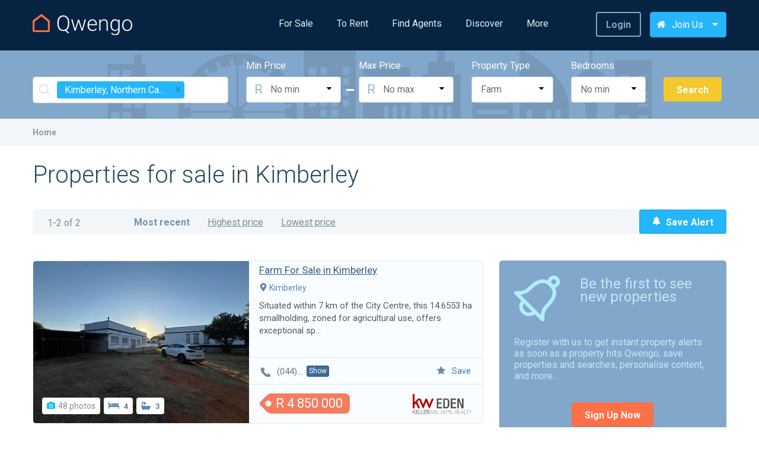

--- FILE ---
content_type: text/html; charset=utf-8
request_url: https://www.qwengo.co.za/for-sale/farm/northern-cape/kimberley
body_size: 11459
content:

<!DOCTYPE html>
<html lang="en">
<head>
    <meta charset="utf-8" />
    <meta name="viewport" content="width=device-width, initial-scale=1, maximum-scale=1" />
    <script type="application/ld+json">
        {
        "@context": "http://schema.org",
        "@type": "Organization",
        "name": "Qwengo",
        "founders": "Justin Gane, Richard Dias",
        "email": "mailto:support@1digit.co.uk",
        "description": "Find your next home, Search properties for sale and to rent in South Africa",
        "url": "https://www.qwengo.co.za",
        "logo": "https://www.qwengo.co.za/Resources/images/logo-dark.png",
        "sameAs": [
        "https://www.facebook.com/qwengo.co.za"
        ]
        }
    </script>
	<!-- Google adds -->
	<!-- <script async src="https://pagead2.googlesyndication.com/pagead/js/adsbygoogle.js?client=ca-pub-8833580100718621"
     crossorigin="anonymous"></script> -->
	 
    
	<script type="text/javascript" charset="UTF-8" src="//cdn.cookie-script.com/s/199117c24e96043ca593221cfac0b95f.js"></script>
	
    <!-- Google tag (gtag.js) -->
    <script async src="https://www.googletagmanager.com/gtag/js?id=G-DEK7W1105W"></script>
    <script>
        window.dataLayer = window.dataLayer || [];
        function gtag() { dataLayer.push(arguments); }
        gtag('js', new Date());

        gtag('config', 'G-DEK7W1105W');
    </script>
    <!-- End Google Tag Manager -->
<title> Farm  For Sale in  Northern Cape,  Kimberley - Qwengo</title>
<meta name="description" content=" Farm  For Sale in  Northern Cape,  Kimberley - Qwengo" />
<meta property="fb:app_id" content="1840984289486545" />
<meta property="og:title" content=" Farm  For Sale in  Northern Cape,  Kimberley - Qwengo" />
<meta property="og:url" content="http://www.qwengo.co.za/for-sale/farm/northern-cape/kimberley" />
<meta property="og:type" content="website" />

<meta property="og:image:alt" />
<meta property="og:image:width" content="1200" />
<meta property="og:image:height" content="900" />
<meta property="og:image:type" />
<meta property="og:description" content=" Farm  For Sale in  Northern Cape,  Kimberley - Qwengo" />


<meta name="twitter:card" content="product" />
<meta name="twitter:site" content="@qwengo" />
<meta name="twitter:creator" content="@qwengo" />
<meta name="twitter:title" content=" Farm  For Sale in  Northern Cape,  Kimberley - Qwengo" />
<meta name="twitter:description" content=" Farm  For Sale in  Northern Cape,  Kimberley - Qwengo" />
<meta name="twitter:image" content="https://images.qwengo.co.za/Resources/images/qwengo_logo.jpg" />
<meta name="twitter:image:width" content="360">
<meta name="twitter:image:height" content="270" />


    <meta http-equiv="X-UA-Compatible" content="IE=edge" />
    <style rel="preload" as="style">
      @import url('https://fonts.googleapis.com/css?family=Roboto:300,400,700');
    </style>

    

    <script>var lstart = (new Date()).getTime();</script>

    <link rel="icon" href="/Resources/images/favicon.ico" type="image/x-icon" sizes="16x16">
    <link rel="icon" href="/Resources/images/favicon.ico" type="image/x-icon" sizes="32x32">
    <meta name="apple-mobile-web-app-capable" content="yes" />
    <meta name="apple-mobile-web-app-status-bar-style" content="black-translucent" />
    <style>

        :root {
            --logo-color-header: red;
            --logo-color-footer: yellow;
        }

        .darker-theme .top-wrap {
            background: #062441;
            padding: 20px 0 0;
            border-bottom: 0;
            min-height: inherit;
        }

        .logo-qwengo {
            height: 35px;
            width: 170px;
        }

        .logo-qwengo-footer {
            --qwengo-logo-icon: #fd6e44;
            --qwengo-logo-text: #23527c;
        }

        .logo-qwengo-header {
            --qwengo-logo-icon: #fd6e44;
            --qwengo-logo-text: #fff;
        }


        .logo-footer .logoQwengoName1 {
            fill: #fd6e44;
            fill: #2f5e8a;
        }

        .logo-header .logoQwengoName1 {
            fill: #fff !important;
        }
    </style>

    

        <link href="/bundles/site-css-min?v=qv9ZhcSnea8e8vnGUN-VcwJ1EiaNivS3pPI1VETU3lk1" rel="stylesheet preload" type="text/css" as="style" />
        <link href="/bundles/leaflet-css-min?v=XPyUXE-BAz4M-zn-qqF-B33asT-Dym3134ahaZXodTg1" rel="stylesheet preload" type="text/css" as="style" />
        <link href="/bundles/print-css-min?v=oIejCxour9egd6ydxUZb9f_RiwQZP_iAdJNBdLLnKFA1" rel="stylesheet preload" type="text/css" media="print" as="style" />
</head>
<body class="darker-theme">
    <svg xmlns="http://www.w3.org/2000/svg" style="display: none;">
        <symbol id="logo-qwengo" viewBox="0 0 170 35">
            <path fill="var(--qwengo-logo-icon)" d="M2.62 30h23.76A2.62 2.62 0 0 0 29 27.38V11.84a2.62 2.62 0 0 0-1-2.09L16.4.53a2.61 2.61 0 0 0-3.15 0L1 9.75a2.62 2.62 0 0 0-1 2.09v15.53A2.62 2.62 0 0 0 2.61 30zm.65-17.35l11.56-8.92 10.81 8.91v14.28H3.26z" />
            <path fill="var(--qwengo-logo-text)" d="M57 3.39a9.56 9.56 0 0 0-5.25-1.44A9.2 9.2 0 0 0 43 7.56a14.74 14.74 0 0 0-1.24 6.2v2.87a14.38 14.38 0 0 0 1.26 6.12 9.29 9.29 0 0 0 8.71 5.53 10.79 10.79 0 0 0 2.93-.4L60 32.39 61.49 31l-4.68-4a9.13 9.13 0 0 0 3.68-4.11 14.73 14.73 0 0 0 1.29-6.38v-2.77a14.73 14.73 0 0 0-1.24-6.21A9.42 9.42 0 0 0 57 3.39zm2.58 13.06q0 4.7-2.07 7.32a6.89 6.89 0 0 1-5.72 2.62 6.88 6.88 0 0 1-5.72-2.67A11.38 11.38 0 0 1 44 16.5v-2.67q0-4.72 2.12-7.35a6.9 6.9 0 0 1 5.66-2.63 6.94 6.94 0 0 1 5.74 2.62 11.34 11.34 0 0 1 2.09 7.25zm24.23 7l-.4 1.85-.49-2-4.48-14.42h-1.79l-4.57 14.57-.42 1.72-.32-1.64-4-14.66h-2.17l5.51 19h1.79l4.79-15.08.23-1.06.23 1 4.88 15.1h1.79l5.53-19h-2.17zm17-15a7.29 7.29 0 0 0-4.11 1.26 8.47 8.47 0 0 0-3 3.46 11.22 11.22 0 0 0-1.06 4.95v.76a10.41 10.41 0 0 0 1.09 4.8 8 8 0 0 0 7.38 4.53 7.66 7.66 0 0 0 6.89-3.3l-1.32-1a6.6 6.6 0 0 1-2.34 2 6.83 6.83 0 0 1-3 .62 5.89 5.89 0 0 1-4.66-2.16A8 8 0 0 1 94.83 19v-.4h13.57v-1.24a9.62 9.62 0 0 0-2-6.47 6.85 6.85 0 0 0-5.52-2.36zm5.43 8.22H94.91a8.06 8.06 0 0 1 2-4.68 5.25 5.25 0 0 1 4-1.74 4.84 4.84 0 0 1 3.84 1.75 7 7 0 0 1 1.56 4.47zm14.45-8.22a6.92 6.92 0 0 0-3.53.92 7.55 7.55 0 0 0-2.67 2.68l-.07-3.26h-2v19h2.09v-13a7.17 7.17 0 0 1 2.22-3.3 5.31 5.31 0 0 1 3.45-1.22 4.23 4.23 0 0 1 3.4 1.25 5.83 5.83 0 0 1 1.08 3.8v12.6h2.09V15.43a7.79 7.79 0 0 0-1.51-5.17 5.69 5.69 0 0 0-4.48-1.73zm23.88 3.1a6.6 6.6 0 0 0-5.9-3.1 6.37 6.37 0 0 0-5.36 2.61 11.48 11.48 0 0 0-2 7.08v.28a11.52 11.52 0 0 0 2 7.13 6.33 6.33 0 0 0 5.3 2.64 6.79 6.79 0 0 0 5.88-2.82v2.39a6.21 6.21 0 0 1-1.49 4.32 5.39 5.39 0 0 1-4 1.65 6.65 6.65 0 0 1-5.3-2.73l-1.18 1.27a7.35 7.35 0 0 0 2.84 2.37 8.44 8.44 0 0 0 3.78.89 7.34 7.34 0 0 0 5.57-2.15 8.08 8.08 0 0 0 2.05-5.83V8.88h-2zm0 11.45a5.62 5.62 0 0 1-5.5 3.48 4.71 4.71 0 0 1-4.11-2.1 9.94 9.94 0 0 1-1.46-5.75 10.63 10.63 0 0 1 1.5-6.19 4.77 4.77 0 0 1 4.13-2.09 5.72 5.72 0 0 1 3.34 1 6 6 0 0 1 2.12 2.79zm21.06-11.76a7.81 7.81 0 0 0-6.15-2.67 8 8 0 0 0-7.4 4.65 11.22 11.22 0 0 0-1.1 4.9v.42a10.26 10.26 0 0 0 2.36 7.07 7.81 7.81 0 0 0 6.14 2.67 8.19 8.19 0 0 0 4.41-1.2 8 8 0 0 0 3-3.41 11.32 11.32 0 0 0 1.06-5v-.44a10.29 10.29 0 0 0-2.32-7zm.26 7.33a8.94 8.94 0 0 1-1.76 5.78 6 6 0 0 1-9.24 0 8.65 8.65 0 0 1-1.76-5.61v-.39a9 9 0 0 1 1.77-5.78 5.61 5.61 0 0 1 4.58-2.21 5.78 5.78 0 0 1 3.34 1 6.51 6.51 0 0 1 2.27 2.81 9.71 9.71 0 0 1 .81 4z" />
        </symbol>
    </svg>

    <!-- Google Tag Manager (noscript) -->
    <!--<noscript>
        <iframe src="https://www.googletagmanager.com/ns.html?id=G-DEK7W1105W" height="0" width="0" style="display:none;visibility:hidden"></iframe>
    </noscript>-->
    <!-- End Google Tag Manager (noscript) -->


<div class="container-wrap top-wrap">
    <header class="container">
        <nav class="navbar navbar-default">
            <div class="row">
                <div itemscope itemtype="http://schema.org/Organization" class="navbar-header">
                    <button type="button" class="navbar-toggle collapsed" data-toggle="collapse" data-target="#navbar-collapse-1" aria-expanded="false">
                        <span class="icon-bar"></span>
                        <span class="icon-bar"></span>
                        <span class="icon-bar"></span>
                    </button>
                    <a itemprop="url" class="navbar-brand" href="/">
                        <svg class="logo-qwengo logo-qwengo-header"><use xlink:href="#logo-qwengo" href="#logo-qwengo"></use></svg>
                    </a>
                    
                </div>
                <!-- END navbar-header -->
                
                <div class="icon-search-2 on">
                    <svg class="icon-search-mg"><use xlink:href="/Resources/sprites/qwengo-icons.svg#icon-search-mg"></use></svg>

                    <!-- <img src="/Resources/bg-img/search.svg" alt="icon search" /> -->
                </div>
                <div class="collapse navbar-collapse component-area" id="navbar-collapse-1">

                    <ul id="navbar-user" class="nav navbar-nav navbar-right navbar-user">
                        
                        <li class="login">
                            <a href="/login" class="btn btn-blueDark">Login</a>
                        </li>
                        <li class="list-property">
                            <div class="dropdown-holder dropdown-holder-list">
                                <div class="dropdown">
                                    <button id="property-type" type="button" data-toggle="dropdown" aria-haspopup="true" aria-expanded="false">
                                        <svg class="icon-home"><use xlink:href="/Resources/sprites/qwengo-icons.svg#icon-home"></use></svg>
                                        
                                        <strong>Join Us</strong>
                                        <svg class="icon-caret-down"><use xlink:href="/Resources/sprites/qwengo-icons.svg#icon-caret-down"></use></svg>
                                    </button>
                                    <input type="hidden" value="" />
                                    <ul class="dropdown-menu">
                                        <li>
                                            <div class="links">

                                                                <strong>Guides</strong>
                                                                    <a href="/discover/property-news/8-tips-for-making-your-move-easier/">8 Tips For Making Your Move Easier </a>
                                                                    <a href="/discover/property-news/7-ways-to-make-your-house-stand-out-from-the-crowd/">7 Ways to Make Your House Stand Out From The Crowd </a>
                                                                    <a href="/discover/buying-property-guides/6-ways-to-avoid-buyer-s-remorse/">6 Ways to Avoid Buyer’s Remorse </a>

                                                
                                                <div class="add-property">
                                                    <a href="/sign-up">
                                                        Sign Up
                                                        <svg class="icon-arrow-right-fat"><use xlink:href="/Resources/sprites/qwengo-icons.svg#icon-arrow-right-fat"></use></svg>
                                                        <span class="small-info">It is 100% free </span>
                                                    </a>
                                                </div>
                                            </div>
                                        </li>
                                    </ul>
                                </div>
                            </div>
                        </li>

                        
                    </ul>

                    <ul class="nav navbar-nav navbar-right component-area">
                                <li>
                                    <a href="/for-sale/advanced-search/">For Sale</a>
                                        <div class="dropdown-menu-holder with_2_ul">
                                            <div class="inner clearfix">
                                                <ul class="default-link-holder">
                                                        <li>
                                                            <a href="/for-sale/locations/northern-cape/"> Northern Cape  Farm for sale</a>
                                                        </li>
                                                        <li>
                                                            <a href="/for-sale/house/northern-cape/kimberley"> Kimberley  House for sale</a>
                                                        </li>
                                                        <li>
                                                            <a href="/for-sale/town-house/northern-cape/kimberley"> Kimberley  Town House for sale</a>
                                                        </li>
                                                        <li>
                                                            <a href="/for-sale/apartment/northern-cape/kimberley"> Kimberley  Apartment for sale</a>
                                                        </li>
                                                        <li>
                                                            <a href="/for-sale/vacant-land/northern-cape/kimberley"> Kimberley  Vacant Land for sale</a>
                                                        </li>
                                                        <li>
                                                            <a href="/for-sale/commercial/northern-cape/kimberley"> Kimberley  Commercial for sale</a>
                                                        </li>
                                                        <li>
                                                            <a href="/for-sale/industrial/northern-cape/kimberley"> Kimberley  Industrial for sale</a>
                                                        </li>
                                                </ul>
                                                
                                                    <ul class="other-link-holder">
                                                            <li>
                                                                <a href="/bond-calculator/">Bond Calculator</a>
                                                            </li>
                                                    </ul>
                                            </div>
                                        </div>
                                </li>
                                <li>
                                    <a href="/to-rent/advanced-search/">To Rent</a>
                                        <div class="dropdown-menu-holder with_2_ul">
                                            <div class="inner clearfix">
                                                <ul class="default-link-holder">
                                                        <li>
                                                            <a href="/to-rent/locations/northern-cape/"> Northern Cape  Farm to rent</a>
                                                        </li>
                                                        <li>
                                                            <a href="/to-rent/house/northern-cape/kimberley"> Kimberley  House to rent</a>
                                                        </li>
                                                        <li>
                                                            <a href="/to-rent/town-house/northern-cape/kimberley"> Kimberley  Town House to rent</a>
                                                        </li>
                                                        <li>
                                                            <a href="/to-rent/apartment/northern-cape/kimberley"> Kimberley  Apartment to rent</a>
                                                        </li>
                                                        <li>
                                                            <a href="/to-rent/vacant-land/northern-cape/kimberley"> Kimberley  Vacant Land to rent</a>
                                                        </li>
                                                        <li>
                                                            <a href="/to-rent/commercial/northern-cape/kimberley"> Kimberley  Commercial to rent</a>
                                                        </li>
                                                        <li>
                                                            <a href="/to-rent/industrial/northern-cape/kimberley"> Kimberley  Industrial to rent</a>
                                                        </li>
                                                </ul>
                                                
                                                    <ul class="other-link-holder">
                                                            <li>
                                                                <a href="/bond-calculator/">Bond Calculator</a>
                                                            </li>
                                                    </ul>
                                            </div>
                                        </div>
                                </li>
                                <li>
                                    <a href="/find-agents/">Find Agents</a>
                                        <div class="dropdown-menu-holder with_2_ul">
                                            <div class="inner clearfix">
                                                <ul class="default-link-holder">
                                                        <li>
                                                            <a href="/find-agents/northern-cape/kimberley">Find  Agents in  Kimberley</a>
                                                        </li>
                                                </ul>
                                                
                                                    <ul class="other-link-holder">
                                                            <li>
                                                                <a href="/bond-calculator/">Bond Calculator</a>
                                                            </li>
                                                    </ul>
                                            </div>
                                        </div>
                                </li>
                                <li>
                                    <a href="/discover/">Discover</a>
                                </li>
                                <li>
                                    <a>More</a>
                                        <div class="dropdown-menu-holder with_1_ul">
                                            <div class="inner clearfix" style="min-width:200px !important;">
                                                
                                                    <ul>
                                                            <li>
                                                                <a href="/rewards/">Rewards</a>
                                                            </li>
                                                    </ul>
                                            </div>
                                        </div>
                                </li>
                    </ul>
                    
                    
                </div>
                <!-- END navbar-collapse -->
            </div>
            <!-- END container-fluid -->
        </nav>
    </header>
</div>


<script src="/Resources/js/common/jquery-1.12.3.min.js"></script>
<script src="/Resources/js/common/jquery-ui-1.10.3.min.js"></script>
<script src="/Resources/js/common/bootstrap-v3.3.6.min.js"></script>

    

<form action="/for-sale?product=farm/northern-cape/kimberley" enctype="multipart/form-data" method="post">    <div class="container-wrap search-wrap">
        <div id="holder-for-search-2" class="container holder-for-search holder-for-search-2 on">
            <div class="custom-row">
                <div class="wrap-for-sale">
                    <div id="for-sale" class="details-box cell_input">
                        <div class="cell_inner">
                            <div class="input-holder">
                                <svg class="icon-search-mg"><use xlink:href="/Resources/sprites/qwengo-icons.svg#icon-search-mg"></use></svg>
                                <input id="search-sale" type="text" value="Kimberley, Northern Cape" placeholder="Type in an area name">
                                <input id="search-sale-id" type="hidden" value="northern-cape/kimberley" />
                                <div class="errorMsg">
                                    <div class="errorMsgInner">
                                        <span>Please type in a location here and select a valid entry from the subsequent list first...</span>
                                    </div>
                                </div>
                                <input id="search-type" type="hidden" value="1" />
                                <input type="hidden" id="val-sortby" />
                                <input type="hidden" id="val-pagesize" />
                            </div>
                        </div>
                    </div>
                    <div class="details-box cell_price">
                        <div class="cell_inner">
                            <label for="price-2">Min Price</label>
                            <div class="dd-price dropdown-holder">
                                <div class="dropdown">
                                    <button id="min-price" type="button" data-toggle="dropdown" aria-haspopup="true" aria-expanded="false">
                                        <strong>No min</strong>
                                        <svg class="icon-caret-down"><use xlink:href="/Resources/sprites/qwengo-icons.svg#icon-caret-down"></use></svg>
                                    </button>
                                    <input type="hidden" id="val-min-price" value="" />
                                    <ul class="dropdown-menu" aria-labelledby="dLabel">
                                        <li data-val="No min" class="selected">No min</li>
                                            <li data-val="250000" class=""><span>R <text class="price-split">250000</text></span></li>
                                            <li data-val="500000" class=""><span>R <text class="price-split">500000</text></span></li>
                                            <li data-val="600000" class=""><span>R <text class="price-split">600000</text></span></li>
                                            <li data-val="700000" class=""><span>R <text class="price-split">700000</text></span></li>
                                            <li data-val="800000" class=""><span>R <text class="price-split">800000</text></span></li>
                                            <li data-val="900000" class=""><span>R <text class="price-split">900000</text></span></li>
                                            <li data-val="1000000" class=""><span>R <text class="price-split">1000000</text></span></li>
                                            <li data-val="1250000" class=""><span>R <text class="price-split">1250000</text></span></li>
                                            <li data-val="1500000" class=""><span>R <text class="price-split">1500000</text></span></li>
                                            <li data-val="2000000" class=""><span>R <text class="price-split">2000000</text></span></li>
                                            <li data-val="2500000" class=""><span>R <text class="price-split">2500000</text></span></li>
                                            <li data-val="3000000" class=""><span>R <text class="price-split">3000000</text></span></li>
                                            <li data-val="4000000" class=""><span>R <text class="price-split">4000000</text></span></li>
                                            <li data-val="5000000" class=""><span>R <text class="price-split">5000000</text></span></li>
                                            <li data-val="7500000" class=""><span>R <text class="price-split">7500000</text></span></li>
                                            <li data-val="10000000" class=""><span>R <text class="price-split">10000000</text></span></li>
                                            <li data-val="15000000" class=""><span>R <text class="price-split">15000000</text></span></li>
                                    </ul>
                                </div>
                            </div>
                        </div>
                    </div>
                    <div class="details-box cell_price cell_price_2">
                        <div class="cell_inner">
                            <label for="price-3">Max Price</label>
                            <div class="dd-price dropdown-holder">
                                <div class="dropdown">
                                    <button id="max-price" type="button" data-toggle="dropdown" aria-haspopup="true" aria-expanded="false">
                                        <strong>No max</strong>
                                        <svg class="icon-caret-down"><use xlink:href="/Resources/sprites/qwengo-icons.svg#icon-caret-down"></use></svg>
                                    </button>
                                    <input type="hidden" id="val-max-price" value="" />
                                    <ul class="dropdown-menu" aria-labelledby="dLabel">
                                        <li data-val="No max" class="selected">No max</li>
                                            <li data-val="500000" class=""><span>R <text class="price-split">500000</text></span></li>
                                            <li data-val="600000" class=""><span>R <text class="price-split">600000</text></span></li>
                                            <li data-val="700000" class=""><span>R <text class="price-split">700000</text></span></li>
                                            <li data-val="800000" class=""><span>R <text class="price-split">800000</text></span></li>
                                            <li data-val="900000" class=""><span>R <text class="price-split">900000</text></span></li>
                                            <li data-val="1000000" class=""><span>R <text class="price-split">1000000</text></span></li>
                                            <li data-val="1250000" class=""><span>R <text class="price-split">1250000</text></span></li>
                                            <li data-val="1500000" class=""><span>R <text class="price-split">1500000</text></span></li>
                                            <li data-val="2000000" class=""><span>R <text class="price-split">2000000</text></span></li>
                                            <li data-val="2500000" class=""><span>R <text class="price-split">2500000</text></span></li>
                                            <li data-val="3000000" class=""><span>R <text class="price-split">3000000</text></span></li>
                                            <li data-val="4000000" class=""><span>R <text class="price-split">4000000</text></span></li>
                                            <li data-val="5000000" class=""><span>R <text class="price-split">5000000</text></span></li>
                                            <li data-val="7500000" class=""><span>R <text class="price-split">7500000</text></span></li>
                                            <li data-val="10000000" class=""><span>R <text class="price-split">10000000</text></span></li>
                                            <li data-val="15000000" class=""><span>R <text class="price-split">15000000</text></span></li>
                                    </ul>
                                </div>
                            </div>
                        </div>
                    </div>
                    <div class="details-box cell_type">
                        <div class="cell_inner">
                            <label for="property-type-2">Property Type</label>
                            <div class="dropdown-holder">
                                <div class="dropdown">
                                    <button id="property-type" type="button" data-toggle="dropdown" aria-haspopup="true" aria-expanded="false">
                                        <strong>Show all</strong>
                                        <svg class="icon-caret-down"><use xlink:href="/Resources/sprites/qwengo-icons.svg#icon-caret-down"></use></svg>
                                    </button>
                                    <input type="hidden" id="val-property-type" value="" />
                                    <ul class="dropdown-menu" aria-labelledby="dLabel">
                                        <li data-val="Show all" class="">Show all</li>
                                            <li data-val="House" class="">House</li>
                                            <li data-val="Townhouse" class="">Townhouse</li>
                                            <li data-val="Apartment" class="">Apartment</li>
                                            <li data-val="Room" class="">Room</li>
                                            <li data-val="Vacant-land" class="">Vacant Land</li>
                                            <li data-val="Farm" class="selected">Farm</li>
                                            <li data-val="Commercial" class="">Commercial</li>
                                            <li data-val="Industrial" class="">Industrial</li>
                                    </ul>
                                </div>
                            </div>

                        </div>
                    </div>
                    <div class="details-box cell_bedrooms">
                        <div class="cell_inner">
                            <label for="bedrooms-2">Bedrooms</label>
                            <div class="dropdown-holder">
                                <div class="dropdown">
                                    <button id="bedrooms" type="button" data-toggle="dropdown" aria-haspopup="true" aria-expanded="false">
                                        <strong>No min</strong>
                                        <svg class="icon-caret-down"><use xlink:href="/Resources/sprites/qwengo-icons.svg#icon-caret-down"></use></svg>
                                    </button>
                                    <input type="hidden" id="val-bedrooms" value="" />
                                    <ul class="dropdown-menu" aria-labelledby="dLabel">
                                        <li data-val="No min" class="selected">No min</li>
                                            <li data-val="1" class="">1+</li>
                                            <li data-val="2" class="">2+</li>
                                            <li data-val="3" class="">3+</li>
                                            <li data-val="4" class="">4+</li>
                                            <li data-val="5" class="">5+</li>
                                            <li data-val="6" class="">6+</li>
                                            <li data-val="7" class="">7+</li>
                                            <li data-val="8" class="">8+</li>
                                    </ul>
                                </div>
                            </div>

                        </div>
                    </div>
                    <div class="details-box cell_btn">
                        <div class="cell_inner">
                            <div class="button-holder">
                                <input id="for-sale-search" class="btn btn-yellow-full disallow" type="button" value="Search" />
                            </div>
                        </div>
                    </div>
                </div>
            </div>
        </div>
        <!-- END container holder-for-search holder-for-search-2 -->
    </div>
<input name='ufprt' type='hidden' value='[base64]' /></form>
    <div class="container-wrap wrap-breadcrumb">
        <div class="container desktop-only-768">
            <div class="row">
                <ul itemscope itemtype="http://schema.org/BreadcrumbList">
                    <li itemprop="itemListElement" itemscope itemtype="http://schema.org/ListItem">
                        <a itemprop="item" href="/">
                            <span itemprop="name">Home</span>
                            <meta itemprop="position" content="1" />
                        </a>
                    </li>
                </ul>
            </div>
        </div>
        <div class="mobile-only-768 mobile-wrap-breadcrumb">
            <a href="#">
                <svg class="icon-angle-left"><use xlink:href="/Resources/sprites/qwengo-icons.svg#icon-angle-left"></use></svg>
                Back
            </a>
        </div>
        <div class="mobile-only-768 mobile-share">
            <span class="share-mobile-btn">
              <svg class="icon-share-alt"><use xlink:href="/Resources/sprites/qwengo-icons.svg#icon-share-alt"></use></svg>
              Share
            </span>
            <div class="hidden">
                <div class="share-list">
                    <h6>Share</h6>
                    <a onclick="fbShare('http://www.qwengo.co.za/for-sale/farm/northern-cape/kimberley')">
                        <svg class="icon-facebook-square"><use xlink:href="/Resources/sprites/qwengo-icons.svg#icon-facebook-square"></use></svg>
                        Facebook
                    </a>
                    <a onclick="externalLink('https://twitter.com/intent/tweet?url=http%3a%2f%2fwww.qwengo.co.za%2ffor-sale%2ffarm%2fnorthern-cape%2fkimberley&amp;hashtags=qwengo,buyingproperty,propertyblog&amp;via=qwengo')">
                        <svg width="25" height="25" viewBox="0 0 25 25" fill="none" xmlns="http://www.w3.org/2000/svg">
                            <path d="M3.04432 4L10.0624 13.3765L3 21H4.58946L10.7726 14.3255L15.7683 21H21.1773L13.7644 11.0961L20.338 4H18.7485L13.0542 10.1471L8.4533 4H3.04432ZM5.38173 5.16989H7.86663L18.8395 19.8299H16.3546L5.38173 5.16989Z" fill="#758CA9" />
                            <path fill-rule="evenodd" clip-rule="evenodd" d="M2.2451 3.60001H8.65335L13.0867 9.5232L18.5736 3.60001H21.2536L14.2842 11.1233L21.9761 21.4H15.5679L10.7397 14.9494L4.76397 21.4H2.08398L9.54215 13.3493L2.2451 3.60001ZM10.0622 13.3765L2.9998 21H4.58926L10.7723 14.3255L15.7681 21H21.1771L13.7642 11.0961L20.3378 4.00001H18.7483L13.054 10.1471L8.4531 4.00001H3.04412L10.0622 13.3765ZM5.38153 5.16989L16.3544 19.8299H18.8393L7.86643 5.16989H5.38153ZM6.18057 5.56989L16.5547 19.4299H18.0403L7.66619 5.56989H6.18057Z" fill="#758CA9" />
                        </svg>
                        Twitter
                    </a>
                    <a onclick="externalLink('https://www.pinterest.com/pin/create/button/?url=http%3a%2f%2fwww.qwengo.co.za%2ffor-sale%2ffarm%2fnorthern-cape%2fkimberley')">
                        <svg class="icon-pinterest-square"><use xlink:href="/Resources/sprites/qwengo-icons.svg#icon-pinterest-square"></use></svg>
                        Pinterest
                    </a>
                    <a onclick="externalLink('https://api.whatsapp.com/send?text=I found this property on Qwengo and thought you might be interested: http://www.qwengo.co.za/for-sale/farm/northern-cape/kimberley')">
                        <svg width="25" height="25" viewBox="0 0 25 25" fill="none" xmlns="http://www.w3.org/2000/svg">
                            <path d="M18.4984 14.3653C18.4497 14.3419 16.6271 13.4444 16.3033 13.3279C16.171 13.2804 16.0294 13.2341 15.8787 13.2341C15.6326 13.2341 15.4259 13.3567 15.2649 13.5976C15.0828 13.8682 14.5317 14.5125 14.3614 14.7049C14.3391 14.7303 14.3088 14.7607 14.2906 14.7607C14.2743 14.7607 13.9922 14.6445 13.9068 14.6074C11.9517 13.7582 10.4677 11.7159 10.2642 11.3715C10.2352 11.322 10.2339 11.2995 10.2337 11.2995C10.2408 11.2733 10.3066 11.2074 10.3405 11.1733C10.4398 11.0751 10.5473 10.9457 10.6514 10.8204C10.7007 10.7611 10.75 10.7017 10.7985 10.6457C10.9494 10.47 11.0166 10.3337 11.0946 10.1757L11.1354 10.0936C11.3257 9.71563 11.1632 9.39664 11.1106 9.29364C11.0675 9.20744 10.298 7.35013 10.2162 7.155C10.0194 6.68414 9.75942 6.4649 9.39814 6.4649C9.36462 6.4649 9.39814 6.4649 9.25756 6.47083C9.08637 6.47805 8.15415 6.60078 7.74197 6.8606C7.30488 7.13617 6.56543 8.01458 6.56543 9.55939C6.56543 10.9497 7.44774 12.2625 7.82655 12.7617C7.83597 12.7743 7.85325 12.7999 7.87834 12.8366C9.32907 14.9552 11.1376 16.5254 12.9709 17.2578C14.736 17.9628 15.5718 18.0443 16.0469 18.0443H16.047C16.2467 18.0443 16.4065 18.0286 16.5475 18.0147L16.6369 18.0062C17.2467 17.9522 18.5866 17.2578 18.8914 16.4108C19.1315 15.7437 19.1948 15.0148 19.0351 14.7503C18.9257 14.5704 18.7371 14.4799 18.4984 14.3653Z" fill="#6A4A36" />
                            <path d="M12.7219 0C5.95112 0 0.442676 5.46705 0.442676 12.1869C0.442676 14.3604 1.02433 16.4879 2.1262 18.3499L0.0171889 24.5711C-0.0220968 24.6871 0.007124 24.8153 0.0929195 24.9027C0.154851 24.9659 0.238861 25 0.324656 25C0.35753 25 0.390647 24.995 0.422952 24.9847L6.90996 22.9234C8.68513 23.8718 10.6915 24.3725 12.722 24.3725C19.4921 24.3726 25 18.9061 25 12.1869C25 5.46705 19.4921 0 12.7219 0ZM12.7219 21.8339C10.8113 21.8339 8.96069 21.2822 7.36995 20.2384C7.31646 20.2032 7.25436 20.1852 7.19186 20.1852C7.15883 20.1852 7.12571 20.1903 7.09349 20.2005L3.84389 21.2334L4.89292 18.1386C4.92685 18.0384 4.90988 17.9279 4.84738 17.8425C3.63602 16.1873 2.99568 14.2317 2.99568 12.1869C2.99568 6.86688 7.35883 2.53864 12.7218 2.53864C18.0842 2.53864 22.4468 6.86688 22.4468 12.1869C22.4469 17.5063 18.0843 21.8339 12.7219 21.8339Z" fill="#6A4A36" />
                        </svg>
                        WhatsApp
                    </a>
                </div>
            </div>
        </div>
        <div class="mobile-only-768 add-to-favourites"></div>
    </div>


<section class="container container-top">
        <div class="row section-text-2">
            <h1 class="default-page-title">Properties for sale in <span style="text-transform: capitalize">kimberley</span></h1>
        </div>
        <div class="filter-options row radius4">
            <div class="page-filter">
                <div class="page-numbers">
                    <span class="pages-between">1-2</span> of <span class="pages-total">2</span>
                </div>

            </div>
            <ul>
                    <li class="selected"><a href="/for-sale/farm/northern-cape/kimberley?page=1&amp;sort=recent">Most recent</a></li>
                                    <li><a href="/for-sale/farm/northern-cape/kimberley?page=1&amp;sort=highprice">Highest price</a></li>
                                    <li><a href="/for-sale/farm/northern-cape/kimberley?page=1&amp;sort=lowprice">Lowest price</a></li>
                
                
            </ul>
            <div class="button-holder button-save SaveAlerts" style="display:none;">
                <div class="btn btn-blue-lighter" onclick="SaveAlert()">
                    <svg class="icon-bell-filled"><use xlink:href="/Resources/sprites/qwengo-icons.svg#icon-bell-filled"></use></svg>
                    Save Alert
                </div>
                <div class="hidden alert btn-set">
                    <div class="confirm-msg">
                        <svg class="icon-user-solid"><use xlink:href="/Resources/sprites/qwengo-icons.svg#icon-user-solid"></use></svg>
                        <span>You need to be logged in to be able to do that. Please select an option below.</span>
                    </div>
                    <div class="navbar-collapse" style="padding-top:10px;">
                        <ul class="nav navbar-nav navbar-right navbar-user">
                            <li class="login"><a href="/login" target="_blank" class="btn btn-blueDark">Login</a></li>
                            <li class="signup"><a href="/sign-up" target="_blank" class="btn btn-blueDark btn-blueDark-full">Sign Up</a></li>
                        </ul>
                    </div>
                </div>
            </div>
            <div class="display-options">
                
            </div>
        </div>
</section>
<input type="hidden" id="aurl" value="/umbraco/Surface/Message/CreateAlertV2" />
<input type="hidden" id="pagesize" value="/for-sale/farm/northern-cape/kimberley?page=1&sort=recent" />
<input type="hidden" id="currentpage" value="1" />
<input type="hidden" id="perpage" value="20" />


<section class="container container-two-columns PropertyListing">
    <div class="left-columns">
        <div class="row custom-row component-area teaser-box-list teaser-box-offer activate-list prop-listing">
                        <div class="col-sm-4 component">
                            <div class="teaser-box">
                                <figure>
                                    <a href="/for-sale/property/northern-cape/kimberley/729103" class="wrap-link">
                                        <img src="https://images.qwengo.co.za/keller-williams/listing/729103/listcard/aW61.webp" alt="Farm For Sale in Kimberley - aW61.webp">
                                        <div class="figure-top">
                                            <div class="box-price mobile-only">
                                                        <div class="price"><span><b>R</b> <b class="price-split">4850000</b></span></div>                                
                                            </div>
                                            <div class="bottom-info">
                                                <strong class="box-photos icon-holder">
                                                    <svg class="icon-photo-camera"><use xlink:href="/Resources/sprites/qwengo-icons.svg#icon-photo-camera"></use></svg>
                                                    48 photos
                                                </strong>
                                                    <strong class="number-beds">
                                                        <span>
                                                            <svg class="icon-bed2"><use xlink:href="/Resources/sprites/qwengo-icons.svg#icon-bed2"></use></svg>
                                                            4
                                                        </span>
                                                    </strong>
                                                                                                    <strong class="number-shower">
                                                        <span>
                                                            <svg class="icon-bath-solid"><use xlink:href="/Resources/sprites/qwengo-icons.svg#icon-bath-solid"></use></svg>
                                                            3
                                                        </span>
                                                    </strong>
                                            </div>
                                        </div>
                                    </a>
                                </figure>
                                <div class="figcaption">
                                    <a href="/for-sale/property/northern-cape/kimberley/729103" class="wrap-link">
                                        <div class="teaser-title">
                                            <h5 title="Farm For Sale in Kimberley" class="box-title">Farm For Sale in Kimberley</h5>
                                            <div class="furnizor mobile-only-768">
                                                <span class="img-holder"><img src="https://images.qwengo.co.za/keller-williams/branch/15126/branchlogo/ZisC.webp" alt="Keller Williams - KW Eden - ZisC.webp" /></span>
                                            </div>
                                        </div>
                                            <div title="Kimberley" class="location box-title">
                                                <svg class="icon-map-marker"><use xlink:href="/Resources/sprites/qwengo-icons.svg#icon-map-marker"></use></svg>
                                                Kimberley
                                            </div>
                                        <div class="box-description desktop-only">Situated within 7 km of the City Centre, this 14.6553 ha smallholding, zoned for agricultural use, offers exceptional space, versatility, and incomegenerating potential. </div>
                                    </a>
                                    <div class="more-details">
                                            <div class="details-holder">
                                                        <div class="phone info-hide">
                                                            <a href="#0">
                                                                <svg class="icon-phone"><use xlink:href="/Resources/sprites/qwengo-icons.svg#icon-phone"></use></svg>

                                                                <span class="more-show">(044)...</span>
                                                            </a>
                                                            <span title="Get more info, by clicking this button!" class="get-more dark-blue" data-hide="tel:(044) 873 3060">Show</span>
                                                        </div>
                                                <div class="star">
                                                    <input type="hidden" id="0" value="9e16d484-1670-45c4-b363-9fe0ead23713" />
                                                    <div class="saveFavourites first-click">
                                                        <a href="#0">
                                                            <svg class="icon-star-filled"><use xlink:href="/Resources/sprites/qwengo-icons.svg#icon-star-filled"></use></svg>
                                                            <span>Save</span>
                                                        </a>
                                                    </div>
                                                </div>
                                                
                                            </div>
                                                                                    <div class="box-price box-furnizor desktop-only">
                                                        <div class="price"><span><b>R</b> <b class="price-split">4850000</b></span></div>                                
                                                    <div class="furnizor desktop-only-768">
                                                        <a href="/estate-agents/keller-williams-kw-eden/15126" class="img-holder"><img src="https://images.qwengo.co.za/keller-williams/branch/15126/branchlogo/ZisC.webp" alt="Keller Williams - KW Eden - ZisC.webp"></a>
                                                    </div>
                                            </div>
                                    </div>
                                    <!-- END more-details -->
                                </div>
                                <!-- END figcaption -->
                            </div>
                                <div class="availability">
                                    <svg class="icon-clock-o"><use xlink:href="/Resources/sprites/qwengo-icons.svg#icon-clock-o"></use></svg>
                                    January 12, 2026
                                </div>
                        </div>
                        <div class="col-sm-4 component">
                            <div class="teaser-box">
                                <figure>
                                    <a href="/for-sale/property/northern-cape/kimberley/774805" class="wrap-link">
                                        <img src="https://images.qwengo.co.za/exp-realty/listing/774805/listcard/yjqU.webp" alt="Farm For Sale in Kimberley - yjqU.webp">
                                        <div class="figure-top">
                                            <div class="box-price mobile-only">
                                                        <div class="price"><span><b>R</b> <b class="price-split">8000000</b></span></div>                                
                                            </div>
                                            <div class="bottom-info">
                                                <strong class="box-photos icon-holder">
                                                    <svg class="icon-photo-camera"><use xlink:href="/Resources/sprites/qwengo-icons.svg#icon-photo-camera"></use></svg>
                                                    18 photos
                                                </strong>
                                                                                            </div>
                                        </div>
                                    </a>
                                </figure>
                                <div class="figcaption">
                                    <a href="/for-sale/property/northern-cape/kimberley/774805" class="wrap-link">
                                        <div class="teaser-title">
                                            <h5 title="Farm For Sale in Kimberley" class="box-title">Farm For Sale in Kimberley</h5>
                                            <div class="furnizor mobile-only-768">
                                                <span class="img-holder"><img src="https://images.qwengo.co.za/exp-realty/branch/14598/branchlogo/rbNN.webp" alt="eXp Realty - rbNN.webp" /></span>
                                            </div>
                                        </div>
                                            <div title="Kimberley" class="location box-title">
                                                <svg class="icon-map-marker"><use xlink:href="/Resources/sprites/qwengo-icons.svg#icon-map-marker"></use></svg>
                                                Kimberley
                                            </div>
                                        <div class="box-description desktop-only">This expansive 856hectare farm, located in the heart of the Northern Cape, offers a unique opportunity for game and cattle farming enthusiasts. The property is wellmainta</div>
                                    </a>
                                    <div class="more-details">
                                            <div class="details-holder">
                                                        <div class="phone info-hide">
                                                            <a href="#0">
                                                                <svg class="icon-phone"><use xlink:href="/Resources/sprites/qwengo-icons.svg#icon-phone"></use></svg>

                                                                <span class="more-show">087 8...</span>
                                                            </a>
                                                            <span title="Get more info, by clicking this button!" class="get-more dark-blue" data-hide="tel:087 8212575">Show</span>
                                                        </div>
                                                <div class="star">
                                                    <input type="hidden" id="1" value="aea855ff-327a-4ed3-afd6-ab104b9320fa" />
                                                    <div class="saveFavourites first-click">
                                                        <a href="#0">
                                                            <svg class="icon-star-filled"><use xlink:href="/Resources/sprites/qwengo-icons.svg#icon-star-filled"></use></svg>
                                                            <span>Save</span>
                                                        </a>
                                                    </div>
                                                </div>
                                                
                                            </div>
                                                                                    <div class="box-price box-furnizor desktop-only">
                                                        <div class="price"><span><b>R</b> <b class="price-split">8000000</b></span></div>                                
                                                    <div class="furnizor desktop-only-768">
                                                        <a href="/estate-agents/exp-realty/14598" class="img-holder"><img src="https://images.qwengo.co.za/exp-realty/branch/14598/branchlogo/rbNN.webp" alt="eXp Realty - rbNN.webp"></a>
                                                    </div>
                                            </div>
                                    </div>
                                    <!-- END more-details -->
                                </div>
                                <!-- END figcaption -->
                            </div>
                                <div class="availability">
                                    <svg class="icon-clock-o"><use xlink:href="/Resources/sprites/qwengo-icons.svg#icon-clock-o"></use></svg>
                                    October 03, 2024
                                </div>
                        </div>
                    <!-- END row custom-row component-area teaser-box-list teaser-box-offer -->
                    <div class="filter-options filter-in-list filter-options-footer row radius4">
                        <div class="page-numbers">
                            <span class="page-title">Page</span>
                            <div class="input-holder">
                                <input type="text" id="navigatePageOnEnter" value="1">
                            </div>
                            <span class="pages-total">of 1</span>
                        </div>
                        <div class="page-navigation">
                                                    </div>
                    </div>

        </div>
        <!-- END filter-options filter-options-footer row radius4 -->
    </div>
    <!-- END left-columns -->

    <div id="emailStatus" style="display:none">
        <div class="message-big-box message-successful">
            <h3>Done!</h3>
            <div class="green-circle-container">
                <svg class="icon-checked-circle"><use xlink:href="/Resources/sprites/qwengo-icons.svg#icon-checked-circle"></use></svg>
            </div>
            <p id="msgText"></p>
        </div>
    </div>
    <input type="hidden" id="contactUrl" value="/umbraco/Surface/Message/SendPropertyContact" />
    <input type="hidden" id="loggedInName" />
    <input type="hidden" id="loggedInId" />
    <input type="hidden" id="loggedInFavs" />
    <input type="hidden" id="SendingMessage" value="false" />
    <input type="hidden" id="UpdatingFavourite" value="false" />
    <input type="hidden" id="furl" value="/umbraco/Surface/Message/UpdateFavouritesV2" />
    
    
    <input type="hidden" id="purl" value="/umbraco/Surface/Message/AddPhoneClick" />
    
    <input type="hidden" id="processSlide" value="true" />
    <input type="hidden" id="curl" value="/umbraco/Surface/Search/PropertyCarousel" />
    <input type="hidden" id="totalHits" value="2" />

<div class="right-columns">

<div class="properties-wrap row">
    <div class="component new-properties radius4 cta-loggedout">
        <figure>
            <img src="/media/1009/bell.png" alt="Be the first to see new properties image">
        </figure>
        <h3>Be the first to see new properties</h3>
        <div class="text-holder">
            <p>Register with us to get instant property alerts as soon as a property hits Qwengo, save properties and searches, personalise content, and more...</p>
        </div>
        <div class="button-holder">
            <a href="/sign-up/" class="btn btn-orange-full">Sign Up Now</a>
        </div>
    </div>
    
</div><div id="myProperty" class="carousel slide row teaser-box-list right-columns-carousel sidebar-carousel" data-ride="carousel">

</div>

</div>

</section>


    <div class="container-wrap social-box">
    <div class="container">
        <div class="row">
            <div class="social-box-holder">
                <a onclick="externalLink('https://www.facebook.com/Qwengo-556710564719343')">
                  <svg><use xlink:href="/Resources/sprites/qwengo-icons.svg#icon-facebook"></use></svg>
                </a>
                <a onclick="externalLink('https://twitter.com/qwengo')">
					<svg width="25" height="25" viewBox="0 0 25 25" fill="none" xmlns="http://www.w3.org/2000/svg">
						<path d="M3.04432 4L10.0624 13.3765L3 21H4.58946L10.7726 14.3255L15.7683 21H21.1773L13.7644 11.0961L20.338 4H18.7485L13.0542 10.1471L8.4533 4H3.04432ZM5.38173 5.16989H7.86663L18.8395 19.8299H16.3546L5.38173 5.16989Z" fill="#758CA9"/>
						<path fill-rule="evenodd" clip-rule="evenodd" d="M2.2451 3.60001H8.65335L13.0867 9.5232L18.5736 3.60001H21.2536L14.2842 11.1233L21.9761 21.4H15.5679L10.7397 14.9494L4.76397 21.4H2.08398L9.54215 13.3493L2.2451 3.60001ZM10.0622 13.3765L2.9998 21H4.58926L10.7723 14.3255L15.7681 21H21.1771L13.7642 11.0961L20.3378 4.00001H18.7483L13.054 10.1471L8.4531 4.00001H3.04412L10.0622 13.3765ZM5.38153 5.16989L16.3544 19.8299H18.8393L7.86643 5.16989H5.38153ZM6.18057 5.56989L16.5547 19.4299H18.0403L7.66619 5.56989H6.18057Z" fill="#758CA9"/>
					</svg>
                </a>
                <a onclick="externalLink('https://za.pinterest.com/qwengo')">
                  <svg><use xlink:href="/Resources/sprites/qwengo-icons.svg#icon-pinterest"></use></svg>
                </a>
                
            </div>
        </div>
    </div>
</div>


    
<div class="container-wrap footer">
    

<footer class="container">
    <div class="row custom-row">
        <div class="section-text">
            <h2 class="default-page-title">Homes By Area</h2>
      			<span class="mobile-only-768">
              <svg class="icon-arrow-right-fat"><use xlink:href="/Resources/sprites/qwengo-icons.svg#icon-arrow-right-fat"></use></svg>
              <svg class="icon-angle-right"><use xlink:href="/Resources/sprites/qwengo-icons.svg#icon-angle-right"></use></svg>
            </span>
        </div>
                    <div class="col-sm-2">
                        <div class="box-holder">
                            <ul class="component">
                                    <li><a href="/for-sale/farm/northern-cape/kimberley/albertynshof">Albertynshof</a></li>
                                    <li><a href="/for-sale/farm/northern-cape/kimberley/ashburnham">Ashburnham</a></li>
                                    <li><a href="/for-sale/farm/northern-cape/kimberley/belgravia">Belgravia</a></li>
                                    <li><a href="/for-sale/farm/northern-cape/kimberley/camelot">Camelot</a></li>
                                    <li><a href="/for-sale/farm/northern-cape/kimberley/cassandra">Cassandra</a></li>
                            </ul>
                        </div>
                    </div>
                    <div class="col-sm-2">
                        <div class="box-holder">
                            <ul class="component">
                                    <li><a href="/for-sale/farm/northern-cape/kimberley/colville">Colville</a></li>
                                    <li><a href="/for-sale/farm/northern-cape/kimberley/el-toro-park">El Toro Park</a></li>
                                    <li><a href="/for-sale/farm/northern-cape/kimberley/floors">Floors</a></li>
                                    <li><a href="/for-sale/farm/northern-cape/kimberley/gemdene">Gemdene</a></li>
                                    <li><a href="/for-sale/farm/northern-cape/kimberley/hadison-park">Hadison Park</a></li>
                            </ul>
                        </div>
                    </div>
                    <div class="col-sm-2">
                        <div class="box-holder">
                            <ul class="component">
                                    <li><a href="/for-sale/farm/northern-cape/kimberley/herlear">Herlear</a></li>
                                    <li><a href="/for-sale/farm/northern-cape/kimberley/heuwelsig">Heuwelsig</a></li>
                                    <li><a href="/for-sale/farm/northern-cape/kimberley/hillcrest">Hillcrest</a></li>
                                    <li><a href="/for-sale/farm/northern-cape/kimberley/kimberley-central">Kimberley Central</a></li>
                                    <li><a href="/for-sale/farm/northern-cape/kimberley/kimberley-rural">Kimberley Rural</a></li>
                            </ul>
                        </div>
                    </div>
                    <div class="col-sm-2">
                        <div class="box-holder">
                            <ul class="component">
                                    <li><a href="/for-sale/farm/northern-cape/kimberley/kimdustria">Kimdustria</a></li>
                                    <li><a href="/for-sale/farm/northern-cape/kimberley/labram">Labram</a></li>
                                    <li><a href="/for-sale/farm/northern-cape/kimberley/lindene">Lindene</a></li>
                                    <li><a href="/for-sale/farm/northern-cape/kimberley/memorial-road-area">Memorial Road Area</a></li>
                                    <li><a href="/for-sale/farm/northern-cape/kimberley/minerva-gardens">Minerva Gardens</a></li>
                            </ul>
                        </div>
                    </div>
                    <div class="col-sm-2">
                        <div class="box-holder">
                            <ul class="component">
                                    <li><a href="/for-sale/farm/northern-cape/kimberley/moghul-park">Moghul Park</a></li>
                                    <li><a href="/for-sale/farm/northern-cape/kimberley/retswelele">Retswelele</a></li>
                                    <li><a href="/for-sale/farm/northern-cape/kimberley/rhodesdene">Rhodesdene</a></li>
                                    <li><a href="/for-sale/farm/northern-cape/kimberley/roodepan">Roodepan</a></li>
                                    <li><a href="/for-sale/farm/northern-cape/kimberley/royldene">Royldene</a></li>
                            </ul>
                        </div>
                    </div>
                    <div class="col-sm-2">
                        <div class="box-holder">
                            <ul class="component">
                                    <li><a href="/for-sale/farm/northern-cape/kimberley/roylglen-gardens">Roylglen Gardens</a></li>
                                    <li><a href="/for-sale/farm/northern-cape/kimberley/south-ridge">South Ridge</a></li>
                                    <li><a href="/for-sale/farm/northern-cape/kimberley/utility">Utility</a></li>
                                    <li><a href="/for-sale/farm/northern-cape/kimberley/vergenoeg">Vergenoeg</a></li>
                                    <li><a href="/for-sale/farm/northern-cape/kimberley/west-end">West End</a></li>
                            </ul>
                        </div>
                    </div>


    </div>
    <!-- END row custom-row -->
    <div class="button-holder">
        <a href="/for-sale/advanced-search/" class="btn btn-blueDark btn-blueDark-full">More</a>
    </div>
</footer>

    
<div class="footer-buttom-links">
    <div class="container">
        <div class="row">
            <ul class="nrLi_10">
                        <li class="pronounced"><a href="/for-sale/advanced-search/">For Sale</a></li>
                        <li class="pronounced"><a href="/to-rent/advanced-search/">To Rent</a></li>
                        <li><a href="/discover/help/">Help</a></li>
                        <li><a href="/privacy/">Privacy</a></li>
                        <li><a href="/terms/">Terms of use</a></li>
            </ul>
        </div>
    </div>
</div>

    <div class="bottom-footer">
        <div class="container">
            <div class="row">
                <div class="col-sm-4 footer-logo">
                    <a href="/"><svg class="logo-qwengo logo-qwengo-footer"><use xlink:href="#logo-qwengo" href="#logo-qwengo"></use></svg></a>
                </div>
                <div class="col-sm-4">
                    <p>&copy; 2026 Qwengo Property. All rights reserved.</p>
                </div>
                <div class="col-sm-4">
                    
                    <ul class="pay-logo">
                        <li><img src="/Resources/images/ssl-secure-data-protection.jpg" alt="ssl-secure and data protection" /></li>
                    </ul>
                </div>
            </div>
        </div>
    </div>
</div>


<script src="/Resources/js/custom-site/custom-site.min.js"></script>

    <script src="/Resources/js/tachyon/tachyon.min.js"></script>
<script src="/Resources/js/tachyon/ua-parser.min.js"></script>


    
<script src="/Resources/js/property-listing/property-listing.min.js"></script>


    <div id="tachyon-result" style="display: none"></div>
<script defer src="https://static.cloudflareinsights.com/beacon.min.js/vcd15cbe7772f49c399c6a5babf22c1241717689176015" integrity="sha512-ZpsOmlRQV6y907TI0dKBHq9Md29nnaEIPlkf84rnaERnq6zvWvPUqr2ft8M1aS28oN72PdrCzSjY4U6VaAw1EQ==" data-cf-beacon='{"version":"2024.11.0","token":"161a67250662422ea9ede31ca83e5045","r":1,"server_timing":{"name":{"cfCacheStatus":true,"cfEdge":true,"cfExtPri":true,"cfL4":true,"cfOrigin":true,"cfSpeedBrain":true},"location_startswith":null}}' crossorigin="anonymous"></script>
</body>
</html>
<script>
    $(document).ready(function () {
        checkCookie();
    });
</script>


--- FILE ---
content_type: text/css; charset=utf-8
request_url: https://www.qwengo.co.za/bundles/site-css-min?v=qv9ZhcSnea8e8vnGUN-VcwJ1EiaNivS3pPI1VETU3lk1
body_size: 122334
content:
.slick-slider,html{-webkit-tap-highlight-color:transparent}fieldset,img,legend{border:0}.clearfix:after,.container-fluid:after,.container:after,.dropdown-menu>li>a,.form-horizontal .form-group:after,.nav:after,.navbar-collapse:after,.navbar-header:after,.navbar:after,.row:after,.ui-helper-clearfix:after{clear:both}html{font-family:sans-serif;-ms-text-size-adjust:100%;-webkit-text-size-adjust:100%}article,aside,details,figcaption,figure,footer,header,hgroup,main,menu,nav,section,summary{display:block}audio,canvas,progress,video{display:inline-block;vertical-align:baseline}audio:not([controls]){display:none;height:0}[hidden],template{display:none}a{background-color:transparent;color:#337ab7;text-decoration:none}a:active,a:hover{outline:0}abbr[title]{border-bottom:1px dotted}b,optgroup,strong{font-weight:700}dfn{font-style:italic}h1{font-size:2em;margin:.67em 0}mark{background:#ff0;color:#000}.dropdown-menu,body{background-color:#fff}small{font-size:80%}sub,sup{font-size:75%;line-height:0;position:relative;vertical-align:baseline}sup{top:-.5em}sub{bottom:-.25em}svg:not(:root){overflow:hidden}hr{-webkit-box-sizing:content-box;-moz-box-sizing:content-box;box-sizing:content-box;height:0}pre,textarea{overflow:auto}code,kbd,pre,samp{font-family:monospace,monospace;font-size:1em}button,input,optgroup,select,textarea{color:inherit;font:inherit;margin:0}body,output{line-height:1.42857143}button{overflow:visible}button,select{text-transform:none}button,html input[type=button],input[type=reset],input[type=submit]{-webkit-appearance:button;cursor:pointer}button[disabled],html input[disabled]{cursor:default}button::-moz-focus-inner,input::-moz-focus-inner{border:0;padding:0}input[type=checkbox],input[type=radio]{-webkit-box-sizing:border-box;-moz-box-sizing:border-box;box-sizing:border-box;padding:0}input[type=number]::-webkit-inner-spin-button,input[type=number]::-webkit-outer-spin-button{height:auto}input[type=search]::-webkit-search-cancel-button,input[type=search]::-webkit-search-decoration{-webkit-appearance:none}table{border-collapse:collapse;border-spacing:0}td,th{padding:0}*,:after,:before{-webkit-box-sizing:border-box;-moz-box-sizing:border-box;box-sizing:border-box}body{margin:0;font-family:"Helvetica Neue",Helvetica,Arial,sans-serif;font-size:14px;color:#333}button,input,select,textarea{font-family:inherit;font-size:inherit;line-height:inherit}a:focus,a:hover{color:#23527c;text-decoration:underline}a:focus{outline:-webkit-focus-ring-color auto 5px;outline-offset:-2px}figure{margin:0}.container,.container-fluid{margin-right:auto;margin-left:auto;padding-left:15px;padding-right:15px}[role=button]{cursor:pointer}@media(min-width:768px){.container{width:750px}}@media(min-width:992px){.container{width:970px}}@media(min-width:1200px){.container{width:1170px}}.row{margin-left:-15px;margin-right:-15px}.col-lg-1,.col-lg-10,.col-lg-11,.col-lg-12,.col-lg-2,.col-lg-3,.col-lg-4,.col-lg-5,.col-lg-6,.col-lg-7,.col-lg-8,.col-lg-9,.col-md-1,.col-md-10,.col-md-11,.col-md-12,.col-md-2,.col-md-3,.col-md-4,.col-md-5,.col-md-6,.col-md-7,.col-md-8,.col-md-9,.col-sm-1,.col-sm-10,.col-sm-11,.col-sm-12,.col-sm-2,.col-sm-3,.col-sm-4,.col-sm-5,.col-sm-6,.col-sm-7,.col-sm-8,.col-sm-9,.col-xs-1,.col-xs-10,.col-xs-11,.col-xs-12,.col-xs-2,.col-xs-3,.col-xs-4,.col-xs-5,.col-xs-6,.col-xs-7,.col-xs-8,.col-xs-9{position:relative;min-height:1px;padding-left:15px;padding-right:15px}.col-xs-1,.col-xs-10,.col-xs-11,.col-xs-12,.col-xs-2,.col-xs-3,.col-xs-4,.col-xs-5,.col-xs-6,.col-xs-7,.col-xs-8,.col-xs-9{float:left}.col-xs-12{width:100%}.col-xs-11{width:91.66666667%}.col-xs-10{width:83.33333333%}.col-xs-9{width:75%}.col-xs-8{width:66.66666667%}.col-xs-7{width:58.33333333%}.col-xs-6{width:50%}.col-xs-5{width:41.66666667%}.col-xs-4{width:33.33333333%}.col-xs-3{width:25%}.col-xs-2{width:16.66666667%}.col-xs-1{width:8.33333333%}.col-xs-pull-12{right:100%}.col-xs-pull-11{right:91.66666667%}.col-xs-pull-10{right:83.33333333%}.col-xs-pull-9{right:75%}.col-xs-pull-8{right:66.66666667%}.col-xs-pull-7{right:58.33333333%}.col-xs-pull-6{right:50%}.col-xs-pull-5{right:41.66666667%}.col-xs-pull-4{right:33.33333333%}.col-xs-pull-3{right:25%}.col-xs-pull-2{right:16.66666667%}.col-xs-pull-1{right:8.33333333%}.col-xs-pull-0{right:auto}.col-xs-push-12{left:100%}.col-xs-push-11{left:91.66666667%}.col-xs-push-10{left:83.33333333%}.col-xs-push-9{left:75%}.col-xs-push-8{left:66.66666667%}.col-xs-push-7{left:58.33333333%}.col-xs-push-6{left:50%}.col-xs-push-5{left:41.66666667%}.col-xs-push-4{left:33.33333333%}.col-xs-push-3{left:25%}.col-xs-push-2{left:16.66666667%}.col-xs-push-1{left:8.33333333%}.col-xs-push-0{left:auto}.col-xs-offset-12{margin-left:100%}.col-xs-offset-11{margin-left:91.66666667%}.col-xs-offset-10{margin-left:83.33333333%}.col-xs-offset-9{margin-left:75%}.col-xs-offset-8{margin-left:66.66666667%}.col-xs-offset-7{margin-left:58.33333333%}.col-xs-offset-6{margin-left:50%}.col-xs-offset-5{margin-left:41.66666667%}.col-xs-offset-4{margin-left:33.33333333%}.col-xs-offset-3{margin-left:25%}.col-xs-offset-2{margin-left:16.66666667%}.col-xs-offset-1{margin-left:8.33333333%}.col-xs-offset-0{margin-left:0}@media(min-width:768px){.col-sm-1,.col-sm-10,.col-sm-11,.col-sm-12,.col-sm-2,.col-sm-3,.col-sm-4,.col-sm-5,.col-sm-6,.col-sm-7,.col-sm-8,.col-sm-9{float:left}.col-sm-12{width:100%}.col-sm-11{width:91.66666667%}.col-sm-10{width:83.33333333%}.col-sm-9{width:75%}.col-sm-8{width:66.66666667%}.col-sm-7{width:58.33333333%}.col-sm-6{width:50%}.col-sm-5{width:41.66666667%}.col-sm-4{width:33.33333333%}.col-sm-3{width:25%}.col-sm-2{width:16.66666667%}.col-sm-1{width:8.33333333%}.col-sm-pull-12{right:100%}.col-sm-pull-11{right:91.66666667%}.col-sm-pull-10{right:83.33333333%}.col-sm-pull-9{right:75%}.col-sm-pull-8{right:66.66666667%}.col-sm-pull-7{right:58.33333333%}.col-sm-pull-6{right:50%}.col-sm-pull-5{right:41.66666667%}.col-sm-pull-4{right:33.33333333%}.col-sm-pull-3{right:25%}.col-sm-pull-2{right:16.66666667%}.col-sm-pull-1{right:8.33333333%}.col-sm-pull-0{right:auto}.col-sm-push-12{left:100%}.col-sm-push-11{left:91.66666667%}.col-sm-push-10{left:83.33333333%}.col-sm-push-9{left:75%}.col-sm-push-8{left:66.66666667%}.col-sm-push-7{left:58.33333333%}.col-sm-push-6{left:50%}.col-sm-push-5{left:41.66666667%}.col-sm-push-4{left:33.33333333%}.col-sm-push-3{left:25%}.col-sm-push-2{left:16.66666667%}.col-sm-push-1{left:8.33333333%}.col-sm-push-0{left:auto}.col-sm-offset-12{margin-left:100%}.col-sm-offset-11{margin-left:91.66666667%}.col-sm-offset-10{margin-left:83.33333333%}.col-sm-offset-9{margin-left:75%}.col-sm-offset-8{margin-left:66.66666667%}.col-sm-offset-7{margin-left:58.33333333%}.col-sm-offset-6{margin-left:50%}.col-sm-offset-5{margin-left:41.66666667%}.col-sm-offset-4{margin-left:33.33333333%}.col-sm-offset-3{margin-left:25%}.col-sm-offset-2{margin-left:16.66666667%}.col-sm-offset-1{margin-left:8.33333333%}.col-sm-offset-0{margin-left:0}}@media(min-width:992px){.col-md-1,.col-md-10,.col-md-11,.col-md-12,.col-md-2,.col-md-3,.col-md-4,.col-md-5,.col-md-6,.col-md-7,.col-md-8,.col-md-9{float:left}.col-md-12{width:100%}.col-md-11{width:91.66666667%}.col-md-10{width:83.33333333%}.col-md-9{width:75%}.col-md-8{width:66.66666667%}.col-md-7{width:58.33333333%}.col-md-6{width:50%}.col-md-5{width:41.66666667%}.col-md-4{width:33.33333333%}.col-md-3{width:25%}.col-md-2{width:16.66666667%}.col-md-1{width:8.33333333%}.col-md-pull-12{right:100%}.col-md-pull-11{right:91.66666667%}.col-md-pull-10{right:83.33333333%}.col-md-pull-9{right:75%}.col-md-pull-8{right:66.66666667%}.col-md-pull-7{right:58.33333333%}.col-md-pull-6{right:50%}.col-md-pull-5{right:41.66666667%}.col-md-pull-4{right:33.33333333%}.col-md-pull-3{right:25%}.col-md-pull-2{right:16.66666667%}.col-md-pull-1{right:8.33333333%}.col-md-pull-0{right:auto}.col-md-push-12{left:100%}.col-md-push-11{left:91.66666667%}.col-md-push-10{left:83.33333333%}.col-md-push-9{left:75%}.col-md-push-8{left:66.66666667%}.col-md-push-7{left:58.33333333%}.col-md-push-6{left:50%}.col-md-push-5{left:41.66666667%}.col-md-push-4{left:33.33333333%}.col-md-push-3{left:25%}.col-md-push-2{left:16.66666667%}.col-md-push-1{left:8.33333333%}.col-md-push-0{left:auto}.col-md-offset-12{margin-left:100%}.col-md-offset-11{margin-left:91.66666667%}.col-md-offset-10{margin-left:83.33333333%}.col-md-offset-9{margin-left:75%}.col-md-offset-8{margin-left:66.66666667%}.col-md-offset-7{margin-left:58.33333333%}.col-md-offset-6{margin-left:50%}.col-md-offset-5{margin-left:41.66666667%}.col-md-offset-4{margin-left:33.33333333%}.col-md-offset-3{margin-left:25%}.col-md-offset-2{margin-left:16.66666667%}.col-md-offset-1{margin-left:8.33333333%}.col-md-offset-0{margin-left:0}}@media(min-width:1200px){.col-lg-1,.col-lg-10,.col-lg-11,.col-lg-12,.col-lg-2,.col-lg-3,.col-lg-4,.col-lg-5,.col-lg-6,.col-lg-7,.col-lg-8,.col-lg-9{float:left}.col-lg-12{width:100%}.col-lg-11{width:91.66666667%}.col-lg-10{width:83.33333333%}.col-lg-9{width:75%}.col-lg-8{width:66.66666667%}.col-lg-7{width:58.33333333%}.col-lg-6{width:50%}.col-lg-5{width:41.66666667%}.col-lg-4{width:33.33333333%}.col-lg-3{width:25%}.col-lg-2{width:16.66666667%}.col-lg-1{width:8.33333333%}.col-lg-pull-12{right:100%}.col-lg-pull-11{right:91.66666667%}.col-lg-pull-10{right:83.33333333%}.col-lg-pull-9{right:75%}.col-lg-pull-8{right:66.66666667%}.col-lg-pull-7{right:58.33333333%}.col-lg-pull-6{right:50%}.col-lg-pull-5{right:41.66666667%}.col-lg-pull-4{right:33.33333333%}.col-lg-pull-3{right:25%}.col-lg-pull-2{right:16.66666667%}.col-lg-pull-1{right:8.33333333%}.col-lg-pull-0{right:auto}.col-lg-push-12{left:100%}.col-lg-push-11{left:91.66666667%}.col-lg-push-10{left:83.33333333%}.col-lg-push-9{left:75%}.col-lg-push-8{left:66.66666667%}.col-lg-push-7{left:58.33333333%}.col-lg-push-6{left:50%}.col-lg-push-5{left:41.66666667%}.col-lg-push-4{left:33.33333333%}.col-lg-push-3{left:25%}.col-lg-push-2{left:16.66666667%}.col-lg-push-1{left:8.33333333%}.col-lg-push-0{left:auto}.col-lg-offset-12{margin-left:100%}.col-lg-offset-11{margin-left:91.66666667%}.col-lg-offset-10{margin-left:83.33333333%}.col-lg-offset-9{margin-left:75%}.col-lg-offset-8{margin-left:66.66666667%}.col-lg-offset-7{margin-left:58.33333333%}.col-lg-offset-6{margin-left:50%}.col-lg-offset-5{margin-left:41.66666667%}.col-lg-offset-4{margin-left:33.33333333%}.col-lg-offset-3{margin-left:25%}.col-lg-offset-2{margin-left:16.66666667%}.col-lg-offset-1{margin-left:8.33333333%}.col-lg-offset-0{margin-left:0}}fieldset{padding:0;margin:0;min-width:0}legend{display:block;width:100%;padding:0;margin-bottom:20px;font-size:21px;line-height:inherit;color:#333;border-bottom:1px solid #e5e5e5}label{display:inline-block;max-width:100%;margin-bottom:5px;font-weight:700}input[type=search]{-webkit-appearance:textfield;-webkit-box-sizing:border-box;-moz-box-sizing:border-box;box-sizing:border-box}input[type=checkbox],input[type=radio]{margin:4px 0 0;margin-top:1px\9;line-height:normal}input[type=file]{display:block}input[type=range]{display:block;width:100%}select[multiple],select[size]{height:auto}input[type=checkbox]:focus,input[type=radio]:focus,input[type=file]:focus{outline:-webkit-focus-ring-color auto 5px;outline-offset:-2px}output{display:block;padding-top:7px;font-size:14px;color:#555}.dropdown,.dropup{position:relative}.dropdown-toggle:focus{outline:0}.dropdown-menu{position:absolute;top:100%;left:0;z-index:1000;display:none;float:left;min-width:160px;padding:5px 0;margin:2px 0 0;list-style:none;font-size:14px;text-align:left;border:1px solid #ccc;border:1px solid rgba(0,0,0,.15);border-radius:4px;-webkit-box-shadow:0 6px 12px rgba(0,0,0,.175);box-shadow:0 6px 12px rgba(0,0,0,.175);-webkit-background-clip:padding-box;background-clip:padding-box}.dropdown-menu-right,.dropdown-menu.pull-right{left:auto;right:0}.dropdown-header,.dropdown-menu>li>a{padding:3px 20px;line-height:1.42857143;display:block;white-space:nowrap}.dropdown-menu .divider{height:1px;margin:9px 0;overflow:hidden;background-color:#e5e5e5}.dropdown-menu>li>a{font-weight:400;color:#333}.dropdown-menu>li>a:focus,.dropdown-menu>li>a:hover{text-decoration:none;color:#262626;background-color:#f5f5f5}.dropdown-menu>.active>a,.dropdown-menu>.active>a:focus,.dropdown-menu>.active>a:hover{color:#fff;text-decoration:none;outline:0;background-color:#337ab7}.dropdown-menu>.disabled>a,.dropdown-menu>.disabled>a:focus,.dropdown-menu>.disabled>a:hover{color:#777}.dropdown-menu>.disabled>a:focus,.dropdown-menu>.disabled>a:hover{text-decoration:none;background-color:transparent;background-image:none;filter:progid:DXImageTransform.Microsoft.gradient(enabled=false);cursor:not-allowed}.open>.dropdown-menu{display:block}.open>a{outline:0}.dropdown-menu-left{left:0;right:auto}.dropdown-header{font-size:12px;color:#777}.dropdown-backdrop{position:fixed;left:0;right:0;bottom:0;top:0;z-index:990}.nav>li,.nav>li>a,.navbar{position:relative}.pull-right>.dropdown-menu{right:0;left:auto}.dropup .caret,.navbar-fixed-bottom .dropdown .caret{border-top:0;border-bottom:4px dashed;border-bottom:4px solid\9;content:""}.dropup .dropdown-menu,.navbar-fixed-bottom .dropdown .dropdown-menu{top:auto;bottom:100%;margin-bottom:2px}.nav{margin-bottom:0;padding-left:0;list-style:none}.nav>li{display:block}.nav>li>a{display:block;padding:10px 15px}.nav>li>a:focus,.nav>li>a:hover{text-decoration:none;background-color:#eee}.nav>li.disabled>a{color:#777}.nav>li.disabled>a:focus,.nav>li.disabled>a:hover{color:#777;text-decoration:none;background-color:transparent;cursor:not-allowed}.nav .open>a,.nav .open>a:focus,.nav .open>a:hover{background-color:#eee;border-color:#337ab7}.nav .nav-divider{height:1px;margin:9px 0;overflow:hidden;background-color:#e5e5e5}.tab-content>.tab-pane{display:none}.tab-content>.active{display:block}.nav-tabs .dropdown-menu{margin-top:-1px;border-top-right-radius:0;border-top-left-radius:0}.navbar{min-height:50px;margin-bottom:20px;border:1px solid transparent}.navbar-collapse{overflow-x:visible;padding-right:15px;padding-left:15px;border-top:1px solid transparent;-webkit-box-shadow:inset 0 1px 0 rgba(255,255,255,.1);box-shadow:inset 0 1px 0 rgba(255,255,255,.1);-webkit-overflow-scrolling:touch}.navbar-collapse.in{overflow-y:auto}.navbar-fixed-bottom .navbar-collapse,.navbar-fixed-top .navbar-collapse{max-height:340px}@media(max-device-width:480px)and (orientation:landscape){.navbar-fixed-bottom .navbar-collapse,.navbar-fixed-top .navbar-collapse{max-height:200px}}.container-fluid>.navbar-collapse,.container-fluid>.navbar-header,.container>.navbar-collapse,.container>.navbar-header{margin-right:-15px;margin-left:-15px}@media(min-width:768px){.navbar-right .dropdown-menu{left:auto;right:0}.navbar-right .dropdown-menu-left{left:0;right:auto}.navbar{border-radius:4px}.navbar-header{float:left}.navbar-collapse{width:auto;border-top:0;-webkit-box-shadow:none;box-shadow:none}.navbar-collapse.collapse{display:block!important;height:auto!important;padding-bottom:0;overflow:visible!important}.navbar-collapse.in{overflow-y:visible}.navbar-fixed-bottom .navbar-collapse,.navbar-fixed-top .navbar-collapse,.navbar-static-top .navbar-collapse{padding-left:0;padding-right:0}.container-fluid>.navbar-collapse,.container-fluid>.navbar-header,.container>.navbar-collapse,.container>.navbar-header{margin-right:0;margin-left:0}.navbar-static-top{border-radius:0}}.navbar-static-top{z-index:1000;border-width:0 0 1px}.navbar-fixed-bottom,.navbar-fixed-top{position:fixed;right:0;left:0;z-index:1030}.carousel,.carousel-inner,.carousel-inner>.item,.navbar-toggle{position:relative}.navbar-fixed-top{top:0;border-width:0 0 1px}.navbar-fixed-bottom{bottom:0;margin-bottom:0;border-width:1px 0 0}.navbar-brand{float:left;padding:15px;font-size:18px;line-height:20px;height:50px}.navbar-brand:focus,.navbar-brand:hover{text-decoration:none}.navbar-brand>img{display:block}@media(min-width:768px){.navbar-fixed-bottom,.navbar-fixed-top{border-radius:0}.navbar>.container .navbar-brand,.navbar>.container-fluid .navbar-brand{margin-left:-15px}}.navbar-toggle{float:right;margin-right:15px;padding:9px 10px;margin-top:8px;margin-bottom:8px;background-color:transparent;background-image:none;border:1px solid transparent;border-radius:4px}.navbar-toggle:focus{outline:0}.navbar-toggle .icon-bar{display:block;width:22px;height:2px;border-radius:1px}.navbar-toggle .icon-bar+.icon-bar{margin-top:4px}.navbar-nav{margin:7.5px -15px}.navbar-nav>li>a{padding-top:10px;padding-bottom:10px;line-height:20px}@media(max-width:767px){.navbar-nav .open .dropdown-menu{position:static;float:none;width:auto;margin-top:0;background-color:transparent;border:0;-webkit-box-shadow:none;box-shadow:none}.navbar-nav .open .dropdown-menu .dropdown-header,.navbar-nav .open .dropdown-menu>li>a{padding:5px 15px 5px 25px}.navbar-nav .open .dropdown-menu>li>a{line-height:20px}.navbar-nav .open .dropdown-menu>li>a:focus,.navbar-nav .open .dropdown-menu>li>a:hover{background-image:none}}@media(min-width:768px){.navbar-toggle{display:none}.navbar-nav{float:left;margin:0}.navbar-nav>li{float:left}.navbar-nav>li>a{padding-top:15px;padding-bottom:15px}.navbar-text{float:left;margin-left:15px;margin-right:15px}}.navbar-nav>li>.dropdown-menu{margin-top:0;border-top-right-radius:0;border-top-left-radius:0}.navbar-fixed-bottom .navbar-nav>li>.dropdown-menu{margin-bottom:0;border-radius:4px 4px 0 0}.navbar-btn{margin-top:8px;margin-bottom:8px}.navbar-btn.btn-sm{margin-top:10px;margin-bottom:10px}.navbar-btn.btn-xs{margin-top:14px;margin-bottom:14px}.navbar-text{margin-top:15px;margin-bottom:15px}@media(min-width:768px){.navbar-left{float:left!important}.navbar-right{float:right!important;margin-right:-15px}.navbar-right~.navbar-right{margin-right:0}}.navbar-default{background-color:#f8f8f8;border-color:#e7e7e7}.navbar-default .navbar-brand{color:#777}.navbar-default .navbar-brand:focus,.navbar-default .navbar-brand:hover{color:#5e5e5e;background-color:transparent}.navbar-default .navbar-nav>li>a,.navbar-default .navbar-text{color:#777}.navbar-default .navbar-nav>li>a:focus,.navbar-default .navbar-nav>li>a:hover{color:#333;background-color:transparent}.navbar-default .navbar-nav>.active>a,.navbar-default .navbar-nav>.active>a:focus,.navbar-default .navbar-nav>.active>a:hover{color:#555;background-color:#e7e7e7}.navbar-default .navbar-nav>.disabled>a,.navbar-default .navbar-nav>.disabled>a:focus,.navbar-default .navbar-nav>.disabled>a:hover{color:#ccc;background-color:transparent}.navbar-default .navbar-toggle{border-color:#ddd}.navbar-default .navbar-toggle:focus,.navbar-default .navbar-toggle:hover{background-color:#ddd}.navbar-default .navbar-toggle .icon-bar{background-color:#888}.navbar-default .navbar-collapse,.navbar-default .navbar-form{border-color:#e7e7e7}.navbar-default .navbar-nav>.open>a,.navbar-default .navbar-nav>.open>a:focus,.navbar-default .navbar-nav>.open>a:hover{background-color:#e7e7e7;color:#555}@media(max-width:767px){.navbar-default .navbar-nav .open .dropdown-menu>li>a{color:#777}.navbar-default .navbar-nav .open .dropdown-menu>li>a:focus,.navbar-default .navbar-nav .open .dropdown-menu>li>a:hover{color:#333;background-color:transparent}.navbar-default .navbar-nav .open .dropdown-menu>.active>a,.navbar-default .navbar-nav .open .dropdown-menu>.active>a:focus,.navbar-default .navbar-nav .open .dropdown-menu>.active>a:hover{color:#555;background-color:#e7e7e7}.navbar-default .navbar-nav .open .dropdown-menu>.disabled>a,.navbar-default .navbar-nav .open .dropdown-menu>.disabled>a:focus,.navbar-default .navbar-nav .open .dropdown-menu>.disabled>a:hover{color:#ccc;background-color:transparent}}.navbar-default .navbar-link{color:#777}.navbar-default .navbar-link:hover{color:#333}.navbar-default .btn-link{color:#777}.navbar-default .btn-link:focus,.navbar-default .btn-link:hover{color:#333}.navbar-default .btn-link[disabled]:focus,.navbar-default .btn-link[disabled]:hover,fieldset[disabled] .navbar-default .btn-link:focus,fieldset[disabled] .navbar-default .btn-link:hover{color:#ccc}.navbar-inverse{background-color:#222;border-color:#080808}.navbar-inverse .navbar-brand{color:#9d9d9d}.navbar-inverse .navbar-brand:focus,.navbar-inverse .navbar-brand:hover{color:#fff;background-color:transparent}.navbar-inverse .navbar-nav>li>a,.navbar-inverse .navbar-text{color:#9d9d9d}.navbar-inverse .navbar-nav>li>a:focus,.navbar-inverse .navbar-nav>li>a:hover{color:#fff;background-color:transparent}.navbar-inverse .navbar-nav>.active>a,.navbar-inverse .navbar-nav>.active>a:focus,.navbar-inverse .navbar-nav>.active>a:hover{color:#fff;background-color:#080808}.navbar-inverse .navbar-nav>.disabled>a,.navbar-inverse .navbar-nav>.disabled>a:focus,.navbar-inverse .navbar-nav>.disabled>a:hover{color:#444;background-color:transparent}.navbar-inverse .navbar-toggle{border-color:#333}.navbar-inverse .navbar-toggle:focus,.navbar-inverse .navbar-toggle:hover{background-color:#333}.navbar-inverse .navbar-toggle .icon-bar{background-color:#fff}.navbar-inverse .navbar-collapse,.navbar-inverse .navbar-form{border-color:#101010}.navbar-inverse .navbar-nav>.open>a,.navbar-inverse .navbar-nav>.open>a:focus,.navbar-inverse .navbar-nav>.open>a:hover{background-color:#080808;color:#fff}@media(max-width:767px){.navbar-inverse .navbar-nav .open .dropdown-menu>.dropdown-header{border-color:#080808}.navbar-inverse .navbar-nav .open .dropdown-menu .divider{background-color:#080808}.navbar-inverse .navbar-nav .open .dropdown-menu>li>a{color:#9d9d9d}.navbar-inverse .navbar-nav .open .dropdown-menu>li>a:focus,.navbar-inverse .navbar-nav .open .dropdown-menu>li>a:hover{color:#fff;background-color:transparent}.navbar-inverse .navbar-nav .open .dropdown-menu>.active>a,.navbar-inverse .navbar-nav .open .dropdown-menu>.active>a:focus,.navbar-inverse .navbar-nav .open .dropdown-menu>.active>a:hover{color:#fff;background-color:#080808}.navbar-inverse .navbar-nav .open .dropdown-menu>.disabled>a,.navbar-inverse .navbar-nav .open .dropdown-menu>.disabled>a:focus,.navbar-inverse .navbar-nav .open .dropdown-menu>.disabled>a:hover{color:#444;background-color:transparent}}.navbar-inverse .navbar-link{color:#9d9d9d}.navbar-inverse .navbar-link:hover{color:#fff}.navbar-inverse .btn-link{color:#9d9d9d}.navbar-inverse .btn-link:focus,.navbar-inverse .btn-link:hover{color:#fff}.navbar-inverse .btn-link[disabled]:focus,.navbar-inverse .btn-link[disabled]:hover,fieldset[disabled] .navbar-inverse .btn-link:focus,fieldset[disabled] .navbar-inverse .btn-link:hover{color:#444}.carousel-inner{overflow:hidden;width:100%}.carousel-inner>.item{display:none;-webkit-transition:.6s ease-in-out left;-o-transition:.6s ease-in-out left;transition:.6s ease-in-out left}.carousel-inner>.item>a>img,.carousel-inner>.item>img{line-height:1}@media all and (transform-3d),(-webkit-transform-3d){.carousel-inner>.item{-webkit-transition:-webkit-transform .6s ease-in-out;-o-transition:-o-transform .6s ease-in-out;transition:transform .6s ease-in-out;-webkit-backface-visibility:hidden;backface-visibility:hidden;-webkit-perspective:1000px;perspective:1000px}.carousel-inner>.item.active.right,.carousel-inner>.item.next{-webkit-transform:translate3d(100%,0,0);transform:translate3d(100%,0,0);left:0}.carousel-inner>.item.active.left,.carousel-inner>.item.prev{-webkit-transform:translate3d(-100%,0,0);transform:translate3d(-100%,0,0);left:0}.carousel-inner>.item.active,.carousel-inner>.item.next.left,.carousel-inner>.item.prev.right{-webkit-transform:translate3d(0,0,0);transform:translate3d(0,0,0);left:0}}.carousel-inner>.active,.carousel-inner>.next,.carousel-inner>.prev{display:block}.carousel-inner>.active{left:0}.carousel-inner>.next,.carousel-inner>.prev{position:absolute;top:0;width:100%}.carousel-inner>.next{left:100%}.carousel-inner>.prev{left:-100%}.carousel-inner>.next.left,.carousel-inner>.prev.right{left:0}.carousel-inner>.active.left{left:-100%}.carousel-inner>.active.right{left:100%}.carousel-control{position:absolute;top:0;left:0;bottom:0;width:15%;opacity:.5;filter:alpha(opacity=50);font-size:20px;color:#fff;text-align:center;text-shadow:0 1px 2px rgba(0,0,0,.6);background-color:rgba(0,0,0,0)}.carousel-control.left{background-image:-webkit-linear-gradient(left,rgba(0,0,0,.5) 0,rgba(0,0,0,.0001) 100%);background-image:-o-linear-gradient(left,rgba(0,0,0,.5) 0,rgba(0,0,0,.0001) 100%);background-image:-webkit-gradient(linear,left top,right top,color-stop(0,rgba(0,0,0,.5)),to(rgba(0,0,0,.0001)));background-image:linear-gradient(to right,rgba(0,0,0,.5) 0,rgba(0,0,0,.0001) 100%);background-repeat:repeat-x;filter:progid:DXImageTransform.Microsoft.gradient(startColorstr='#80000000',endColorstr='#00000000',GradientType=1)}.carousel-control.right{left:auto;right:0;background-image:-webkit-linear-gradient(left,rgba(0,0,0,.0001) 0,rgba(0,0,0,.5) 100%);background-image:-o-linear-gradient(left,rgba(0,0,0,.0001) 0,rgba(0,0,0,.5) 100%);background-image:-webkit-gradient(linear,left top,right top,color-stop(0,rgba(0,0,0,.0001)),to(rgba(0,0,0,.5)));background-image:linear-gradient(to right,rgba(0,0,0,.0001) 0,rgba(0,0,0,.5) 100%);background-repeat:repeat-x;filter:progid:DXImageTransform.Microsoft.gradient(startColorstr='#00000000',endColorstr='#80000000',GradientType=1)}.carousel-control:focus,.carousel-control:hover{outline:0;color:#fff;text-decoration:none;opacity:.9;filter:alpha(opacity=90)}.carousel-control .glyphicon-chevron-left,.carousel-control .glyphicon-chevron-right,.carousel-control .icon-next,.carousel-control .icon-prev{position:absolute;top:50%;margin-top:-10px;z-index:5;display:inline-block}.carousel-control .glyphicon-chevron-left,.carousel-control .icon-prev{left:50%;margin-left:-10px}.carousel-control .glyphicon-chevron-right,.carousel-control .icon-next{right:50%;margin-right:-10px}.carousel-control .icon-next,.carousel-control .icon-prev{width:20px;height:20px;line-height:1;font-family:serif}.carousel-control .icon-prev:before{content:'‹'}.carousel-control .icon-next:before{content:'›'}.carousel-indicators{position:absolute;bottom:10px;left:50%;z-index:15;width:60%;margin-left:-30%;padding-left:0;list-style:none;text-align:center}.carousel-indicators li{display:inline-block;width:10px;height:10px;margin:1px;text-indent:-999px;border:1px solid #fff;border-radius:10px;cursor:pointer;background-color:#000\9;background-color:rgba(0,0,0,0)}.carousel-indicators .active{margin:0;width:12px;height:12px;background-color:#fff}.carousel-caption{position:absolute;left:15%;right:15%;bottom:20px;z-index:10;padding-top:20px;padding-bottom:20px;color:#fff;text-align:center;text-shadow:0 1px 2px rgba(0,0,0,.6)}.carousel-caption .btn,.text-hide{text-shadow:none}@media screen and (min-width:768px){.carousel-control .glyphicon-chevron-left,.carousel-control .glyphicon-chevron-right,.carousel-control .icon-next,.carousel-control .icon-prev{width:30px;height:30px;margin-top:-10px;font-size:30px}.carousel-control .glyphicon-chevron-left,.carousel-control .icon-prev{margin-left:-10px}.carousel-control .glyphicon-chevron-right,.carousel-control .icon-next{margin-right:-10px}.carousel-caption{left:20%;right:20%;padding-bottom:30px}.carousel-indicators{bottom:20px}}.clearfix:after,.clearfix:before,.container-fluid:after,.container-fluid:before,.container:after,.container:before,.form-horizontal .form-group:after,.form-horizontal .form-group:before,.nav:after,.nav:before,.navbar-collapse:after,.navbar-collapse:before,.navbar-header:after,.navbar-header:before,.navbar:after,.navbar:before,.row:after,.row:before{content:" ";display:table}.center-block{display:block;margin-left:auto;margin-right:auto}.pull-right{float:right!important}.pull-left{float:left!important}.hide{display:none!important}.show{display:block!important}.invisible{visibility:hidden}.text-hide{font:0/0 a;color:transparent;background-color:transparent;border:0}.ui-helper-hidden{display:none}.ui-helper-hidden-accessible{border:0;clip:rect(0 0 0 0);height:1px;margin:-1px;overflow:hidden;padding:0;position:absolute;width:1px}.ui-helper-reset{margin:0;padding:0;border:0;outline:0;line-height:1.3;text-decoration:none;font-size:100%;list-style:none}.ui-helper-clearfix:after,.ui-helper-clearfix:before{content:"";display:table;border-collapse:collapse}.ui-helper-clearfix{min-height:0}.ui-helper-zfix{width:100%;height:100%;top:0;left:0;position:absolute;opacity:0;filter:Alpha(Opacity=0)}.ui-front{z-index:100}.ui-state-disabled{cursor:default!important}.ui-icon{display:block;text-indent:-99999px;overflow:hidden;background-repeat:no-repeat}.ui-accordion .ui-accordion-header{display:block;cursor:pointer;position:relative;margin-top:2px;padding:.5em .5em .5em .7em;min-height:0}.ui-accordion .ui-accordion-icons{padding-left:2.2em}.ui-accordion .ui-accordion-noicons{padding-left:.7em}.ui-accordion .ui-accordion-icons .ui-accordion-icons{padding-left:2.2em}.ui-accordion .ui-accordion-header .ui-accordion-header-icon{position:absolute;left:.5em;top:50%;margin-top:-8px}.ui-accordion .ui-accordion-content{padding:1em 2.2em;border-top:0;overflow:auto}.ui-autocomplete{position:absolute;top:0;left:0;cursor:default}.ui-datepicker{width:17em;padding:.2em .2em 0;display:none}.ui-datepicker .ui-datepicker-header{position:relative;padding:.2em 0}.ui-datepicker .ui-datepicker-next,.ui-datepicker .ui-datepicker-prev{position:absolute;top:2px;width:1.8em;height:1.8em}.ui-datepicker .ui-datepicker-next-hover,.ui-datepicker .ui-datepicker-prev-hover{top:1px}.ui-datepicker .ui-datepicker-prev{left:2px}.ui-datepicker .ui-datepicker-next{right:2px}.ui-datepicker .ui-datepicker-prev-hover{left:1px}.ui-datepicker .ui-datepicker-next-hover{right:1px}.ui-datepicker .ui-datepicker-next span,.ui-datepicker .ui-datepicker-prev span{display:block;position:absolute;left:50%;margin-left:-8px;top:50%;margin-top:-8px}.ui-datepicker .ui-datepicker-title{margin:0 2.3em;line-height:1.8em;text-align:center}.ui-datepicker .ui-datepicker-title select{font-size:1em;margin:1px 0}.ui-datepicker select.ui-datepicker-month-year{width:100%}.ui-datepicker select.ui-datepicker-month,.ui-datepicker select.ui-datepicker-year{width:49%}.ui-datepicker table{width:100%;font-size:.9em;border-collapse:collapse;margin:0 0 .4em}.ui-datepicker th{padding:.7em .3em;text-align:center;font-weight:700;border:0}.ui-datepicker td{border:0;padding:1px}.ui-datepicker td a,.ui-datepicker td span{display:block;padding:.2em;text-align:right;text-decoration:none}.ui-datepicker .ui-datepicker-buttonpane{background-image:none;margin:.7em 0 0;padding:0 .2em;border-left:0;border-right:0;border-bottom:0}.ui-datepicker .ui-datepicker-buttonpane button{float:right;margin:.5em .2em .4em;cursor:pointer;padding:.2em .6em .3em;width:auto;overflow:visible}.ui-datepicker .ui-datepicker-buttonpane button.ui-datepicker-current,.ui-datepicker-multi .ui-datepicker-group,.ui-datepicker-rtl .ui-datepicker-buttonpane button{float:left}.ui-datepicker.ui-datepicker-multi{width:auto}.ui-datepicker-multi .ui-datepicker-group table{width:95%;margin:0 auto .4em}.ui-datepicker-multi-2 .ui-datepicker-group{width:50%}.ui-datepicker-multi-3 .ui-datepicker-group{width:33.3%}.ui-datepicker-multi-4 .ui-datepicker-group{width:25%}.ui-datepicker-multi .ui-datepicker-group-last .ui-datepicker-header,.ui-datepicker-multi .ui-datepicker-group-middle .ui-datepicker-header{border-left-width:0}.ui-datepicker-multi .ui-datepicker-buttonpane{clear:left}.ui-datepicker-row-break{clear:both;width:100%;font-size:0}.ui-datepicker-rtl{direction:rtl}.ui-datepicker-rtl .ui-datepicker-prev{right:2px;left:auto}.ui-datepicker-rtl .ui-datepicker-next{left:2px;right:auto}.ui-datepicker-rtl .ui-datepicker-prev:hover{right:1px;left:auto}.ui-datepicker-rtl .ui-datepicker-next:hover{left:1px;right:auto}.ui-datepicker-rtl .ui-datepicker-buttonpane{clear:right}.ui-datepicker-rtl .ui-datepicker-buttonpane button.ui-datepicker-current,.ui-datepicker-rtl .ui-datepicker-group,[dir=rtl] .slick-slide{float:right}.ui-datepicker-rtl .ui-datepicker-group-last .ui-datepicker-header,.ui-datepicker-rtl .ui-datepicker-group-middle .ui-datepicker-header{border-right-width:0;border-left-width:1px}.ui-selectable-helper{position:absolute;z-index:100;border:1px dotted #000}.ui-spinner{position:relative;display:inline-block;overflow:hidden;padding:0;vertical-align:middle}.ui-spinner-input{border:none;background:0 0;color:inherit;padding:0;margin:.2em 22px .2em .4em;vertical-align:middle}.ui-widget-content a,.ui-widget-header,.ui-widget-header a{color:#222}.ui-spinner-button{width:16px;height:50%;font-size:.5em;padding:0;margin:0;text-align:center;position:absolute;cursor:default;display:block;overflow:hidden;right:0}.ui-spinner a.ui-spinner-button{border-top:none;border-bottom:none;border-right:none}.ui-spinner .ui-icon{position:absolute;margin-top:-8px;top:50%;left:0}.ui-spinner-up{top:0}.ui-spinner-down{bottom:0}.ui-spinner .ui-icon-triangle-1-s{background-position:-65px -16px}.ui-tabs{position:relative;padding:.2em}.ui-tabs .ui-tabs-nav{margin:0;padding:.2em .2em 0}.ui-tabs .ui-tabs-nav li{list-style:none;float:left;position:relative;top:0;margin:1px .2em 0 0;border-bottom-width:0;padding:0;white-space:nowrap}.ui-tabs .ui-tabs-nav li a{float:left;padding:.5em 1em;text-decoration:none}.ui-tabs .ui-tabs-nav li.ui-tabs-active{margin-bottom:-1px;padding-bottom:1px}.ui-tabs .ui-tabs-nav li.ui-state-disabled a,.ui-tabs .ui-tabs-nav li.ui-tabs-active a,.ui-tabs .ui-tabs-nav li.ui-tabs-loading a{cursor:text}.ui-tabs .ui-tabs-nav li a,.ui-tabs-collapsible .ui-tabs-nav li.ui-tabs-active a{cursor:pointer}.ui-tabs .ui-tabs-panel{display:block;border-width:0;padding:1em 1.4em;background:0 0}.ui-tooltip{padding:8px;position:absolute;z-index:9999;max-width:300px;-webkit-box-shadow:0 0 5px #aaa;box-shadow:0 0 5px #aaa}body .ui-tooltip{border-width:2px}.ui-widget{font-family:Verdana,Arial,sans-serif;font-size:1.1em}.ui-widget .ui-widget{font-size:1em}.ui-widget button,.ui-widget input,.ui-widget select,.ui-widget textarea{font-family:Verdana,Arial,sans-serif;font-size:1em}.ui-widget-header{border:1px solid #aaa;font-weight:700}.ui-state-default,.ui-widget-content .ui-state-default,.ui-widget-header .ui-state-default{border:1px solid #d3d3d3;font-weight:400;color:#555}.ui-state-default a,.ui-state-default a:link,.ui-state-default a:visited{color:#555;text-decoration:none}.ui-state-focus,.ui-state-hover,.ui-widget-content .ui-state-focus,.ui-widget-content .ui-state-hover,.ui-widget-header .ui-state-focus,.ui-widget-header .ui-state-hover{border:1px solid #999;font-weight:400;color:#212121}.ui-state-hover a,.ui-state-hover a:hover,.ui-state-hover a:link,.ui-state-hover a:visited{color:#212121;text-decoration:none}.ui-state-active,.ui-widget-content .ui-state-active,.ui-widget-header .ui-state-active{border:1px solid #aaa;font-weight:400;color:#212121}.ui-state-active a,.ui-state-active a:link,.ui-state-active a:visited{color:#212121;text-decoration:none}.ui-state-highlight,.ui-widget-content .ui-state-highlight,.ui-widget-header .ui-state-highlight{border:1px solid #fcefa1;color:#363636}.ui-state-highlight a,.ui-widget-content .ui-state-highlight a,.ui-widget-header .ui-state-highlight a{color:#363636}.ui-state-error,.ui-widget-content .ui-state-error,.ui-widget-header .ui-state-error{border:1px solid #cd0a0a;color:#cd0a0a}.ui-state-error a,.ui-state-error-text,.ui-widget-content .ui-state-error a,.ui-widget-content .ui-state-error-text,.ui-widget-header .ui-state-error a,.ui-widget-header .ui-state-error-text{color:#cd0a0a}.ui-priority-primary,.ui-widget-content .ui-priority-primary,.ui-widget-header .ui-priority-primary{font-weight:700}.ui-priority-secondary,.ui-widget-content .ui-priority-secondary,.ui-widget-header .ui-priority-secondary{opacity:.7;filter:Alpha(Opacity=70);font-weight:400}.ui-state-disabled,.ui-widget-content .ui-state-disabled,.ui-widget-header .ui-state-disabled{opacity:.35;filter:Alpha(Opacity=35);background-image:none}.ui-widget-overlay{position:fixed;top:0;left:0;width:100%;height:100%}.ui-slider{position:relative;text-align:left}.ui-slider .ui-slider-handle{position:absolute;z-index:2;width:1.2em;height:1.2em;cursor:default;-ms-touch-action:none;touch-action:none}.ui-slider .ui-slider-range{position:absolute;z-index:1;font-size:.7em;display:block;border:0;background-position:0 0}.ui-slider.ui-state-disabled .ui-slider-handle,.ui-slider.ui-state-disabled .ui-slider-range{filter:inherit}.ui-slider-horizontal{height:.8em}.ui-slider-horizontal .ui-slider-handle{top:-.3em;margin-left:-.6em}.ui-slider-horizontal .ui-slider-range{top:0;height:100%}.ui-slider-horizontal .ui-slider-range-min{left:0}.ui-slider-horizontal .ui-slider-range-max{right:0}.ui-slider-vertical{width:.8em;height:100px}.ui-slider-vertical .ui-slider-handle{left:-.3em;margin-left:0;margin-bottom:-.6em}.ui-slider-vertical .ui-slider-range{left:0;width:100%}.ui-slider-vertical .ui-slider-range-min{bottom:0}.ui-slider-vertical .ui-slider-range-max{top:0}.mCustomScrollbar{-ms-touch-action:pinch-zoom;touch-action:pinch-zoom}.mCustomScrollbar.mCS_no_scrollbar,.mCustomScrollbar.mCS_touch_action{-ms-touch-action:auto;touch-action:auto}.mCustomScrollBox{position:relative;overflow:hidden;height:100%;max-width:100%;outline:0;direction:ltr}.mCSB_container{overflow:hidden;width:auto;height:auto}.mCSB_inside>.mCSB_container{margin-right:30px}.mCSB_container.mCS_no_scrollbar_y.mCS_y_hidden{margin-right:0}.mCS-dir-rtl>.mCSB_inside>.mCSB_container{margin-right:0;margin-left:30px}.mCS-dir-rtl>.mCSB_inside>.mCSB_container.mCS_no_scrollbar_y.mCS_y_hidden{margin-left:0}.mCSB_scrollTools{position:absolute;width:16px;height:auto;left:auto;top:0;right:0;bottom:0;opacity:.75;filter:alpha(opacity=75);-ms-filter:alpha(opacity=75)}.mCSB_outside+.mCSB_scrollTools{right:-26px}.mCS-dir-rtl>.mCSB_inside>.mCSB_scrollTools,.mCS-dir-rtl>.mCSB_outside+.mCSB_scrollTools{right:auto;left:0}.mCS-dir-rtl>.mCSB_outside+.mCSB_scrollTools{left:-26px}.mCSB_scrollTools .mCSB_draggerContainer{position:absolute;top:0;left:0;bottom:0;right:0;height:auto}.mCSB_scrollTools a+.mCSB_draggerContainer{margin:20px 0}.mCSB_scrollTools .mCSB_draggerRail{width:2px;height:100%;margin:0 auto;-webkit-border-radius:16px;-moz-border-radius:16px;border-radius:16px}.mCSB_scrollTools .mCSB_dragger{cursor:pointer;width:100%;height:30px;z-index:1}.mCSB_scrollTools .mCSB_dragger .mCSB_dragger_bar{position:relative;width:4px;height:100%;margin:0 auto;-webkit-border-radius:16px;-moz-border-radius:16px;border-radius:16px;text-align:center}.mCSB_scrollTools_vertical.mCSB_scrollTools_onDrag_expand .mCSB_dragger.mCSB_dragger_onDrag_expanded .mCSB_dragger_bar,.mCSB_scrollTools_vertical.mCSB_scrollTools_onDrag_expand .mCSB_draggerContainer:hover .mCSB_dragger .mCSB_dragger_bar{width:12px}.mCSB_scrollTools_vertical.mCSB_scrollTools_onDrag_expand .mCSB_dragger.mCSB_dragger_onDrag_expanded+.mCSB_draggerRail,.mCSB_scrollTools_vertical.mCSB_scrollTools_onDrag_expand .mCSB_draggerContainer:hover .mCSB_draggerRail{width:8px}.mCSB_scrollTools .mCSB_buttonDown,.mCSB_scrollTools .mCSB_buttonUp{display:block;position:absolute;height:20px;width:100%;overflow:hidden;margin:0 auto;cursor:pointer}.mCSB_scrollTools .mCSB_buttonDown{bottom:0}.mCSB_horizontal.mCSB_inside>.mCSB_container{margin-right:0;margin-bottom:30px}.mCSB_horizontal.mCSB_outside>.mCSB_container{min-height:100%}.mCSB_horizontal>.mCSB_container.mCS_no_scrollbar_x.mCS_x_hidden{margin-bottom:0}.mCSB_scrollTools.mCSB_scrollTools_horizontal{width:auto;height:16px;top:auto;right:0;bottom:0;left:0}.mCustomScrollBox+.mCSB_scrollTools+.mCSB_scrollTools.mCSB_scrollTools_horizontal,.mCustomScrollBox+.mCSB_scrollTools.mCSB_scrollTools_horizontal{bottom:-26px}.mCSB_scrollTools.mCSB_scrollTools_horizontal a+.mCSB_draggerContainer{margin:0 20px}.mCSB_scrollTools.mCSB_scrollTools_horizontal .mCSB_draggerRail{width:100%;height:2px;margin:7px 0}.mCSB_scrollTools.mCSB_scrollTools_horizontal .mCSB_dragger{width:30px;height:100%;left:0}.mCSB_scrollTools.mCSB_scrollTools_horizontal .mCSB_dragger .mCSB_dragger_bar{width:100%;height:4px;margin:6px auto}.mCSB_scrollTools_horizontal.mCSB_scrollTools_onDrag_expand .mCSB_dragger.mCSB_dragger_onDrag_expanded .mCSB_dragger_bar,.mCSB_scrollTools_horizontal.mCSB_scrollTools_onDrag_expand .mCSB_draggerContainer:hover .mCSB_dragger .mCSB_dragger_bar{height:12px;margin:2px auto}.mCSB_scrollTools_horizontal.mCSB_scrollTools_onDrag_expand .mCSB_dragger.mCSB_dragger_onDrag_expanded+.mCSB_draggerRail,.mCSB_scrollTools_horizontal.mCSB_scrollTools_onDrag_expand .mCSB_draggerContainer:hover .mCSB_draggerRail{height:8px;margin:4px 0}.mCSB_scrollTools.mCSB_scrollTools_horizontal .mCSB_buttonLeft,.mCSB_scrollTools.mCSB_scrollTools_horizontal .mCSB_buttonRight{display:block;position:absolute;width:20px;height:100%;overflow:hidden;margin:0 auto;cursor:pointer}.mCSB_scrollTools.mCSB_scrollTools_horizontal .mCSB_buttonLeft{left:0}.mCSB_scrollTools.mCSB_scrollTools_horizontal .mCSB_buttonRight{right:0}.mCSB_container_wrapper{position:absolute;height:auto;width:auto;overflow:hidden;top:0;left:0;right:0;bottom:0;margin-right:30px;margin-bottom:30px}.mCSB_container_wrapper>.mCSB_container{padding-right:30px;padding-bottom:30px;-webkit-box-sizing:border-box;-moz-box-sizing:border-box;box-sizing:border-box}.mCSB_vertical_horizontal>.mCSB_scrollTools.mCSB_scrollTools_vertical{bottom:20px}.mCSB_vertical_horizontal>.mCSB_scrollTools.mCSB_scrollTools_horizontal{right:20px}.mCSB_container_wrapper.mCS_no_scrollbar_x.mCS_x_hidden+.mCSB_scrollTools.mCSB_scrollTools_vertical{bottom:0}.mCS-dir-rtl>.mCustomScrollBox.mCSB_vertical_horizontal.mCSB_inside>.mCSB_scrollTools.mCSB_scrollTools_horizontal,.mCSB_container_wrapper.mCS_no_scrollbar_y.mCS_y_hidden+.mCSB_scrollTools~.mCSB_scrollTools.mCSB_scrollTools_horizontal{right:0}.mCS-dir-rtl>.mCustomScrollBox.mCSB_vertical_horizontal.mCSB_inside>.mCSB_scrollTools.mCSB_scrollTools_horizontal{left:20px}.mCS-dir-rtl>.mCustomScrollBox.mCSB_vertical_horizontal.mCSB_inside>.mCSB_container_wrapper.mCS_no_scrollbar_y.mCS_y_hidden+.mCSB_scrollTools~.mCSB_scrollTools.mCSB_scrollTools_horizontal{left:0}.mCS-dir-rtl>.mCSB_inside>.mCSB_container_wrapper{margin-right:0;margin-left:30px}.mCSB_container_wrapper.mCS_no_scrollbar_y.mCS_y_hidden>.mCSB_container{padding-right:0}.mCSB_container_wrapper.mCS_no_scrollbar_x.mCS_x_hidden>.mCSB_container{padding-bottom:0}.mCustomScrollBox.mCSB_vertical_horizontal.mCSB_inside>.mCSB_container_wrapper.mCS_no_scrollbar_y.mCS_y_hidden{margin-right:0;margin-left:0}.mCustomScrollBox.mCSB_vertical_horizontal.mCSB_inside>.mCSB_container_wrapper.mCS_no_scrollbar_x.mCS_x_hidden{margin-bottom:0}.mCSB_scrollTools,.mCSB_scrollTools .mCSB_buttonDown,.mCSB_scrollTools .mCSB_buttonLeft,.mCSB_scrollTools .mCSB_buttonRight,.mCSB_scrollTools .mCSB_buttonUp,.mCSB_scrollTools .mCSB_dragger .mCSB_dragger_bar{-webkit-transition:opacity .2s ease-in-out,background-color .2s ease-in-out;-moz-transition:opacity .2s ease-in-out,background-color .2s ease-in-out;-o-transition:opacity .2s ease-in-out,background-color .2s ease-in-out;transition:opacity .2s ease-in-out,background-color .2s ease-in-out}.mCSB_scrollTools_horizontal.mCSB_scrollTools_onDrag_expand .mCSB_draggerRail,.mCSB_scrollTools_horizontal.mCSB_scrollTools_onDrag_expand .mCSB_dragger_bar,.mCSB_scrollTools_vertical.mCSB_scrollTools_onDrag_expand .mCSB_draggerRail,.mCSB_scrollTools_vertical.mCSB_scrollTools_onDrag_expand .mCSB_dragger_bar{-webkit-transition:width .2s ease-out .2s,height .2s ease-out .2s,margin-left .2s ease-out .2s,margin-right .2s ease-out .2s,margin-top .2s ease-out .2s,margin-bottom .2s ease-out .2s,opacity .2s ease-in-out,background-color .2s ease-in-out;-moz-transition:width .2s ease-out .2s,height .2s ease-out .2s,margin-left .2s ease-out .2s,margin-right .2s ease-out .2s,margin-top .2s ease-out .2s,margin-bottom .2s ease-out .2s,opacity .2s ease-in-out,background-color .2s ease-in-out;-o-transition:width .2s ease-out .2s,height .2s ease-out .2s,margin-left .2s ease-out .2s,margin-right .2s ease-out .2s,margin-top .2s ease-out .2s,margin-bottom .2s ease-out .2s,opacity .2s ease-in-out,background-color .2s ease-in-out;transition:width .2s ease-out .2s,height .2s ease-out .2s,margin-left .2s ease-out .2s,margin-right .2s ease-out .2s,margin-top .2s ease-out .2s,margin-bottom .2s ease-out .2s,opacity .2s ease-in-out,background-color .2s ease-in-out}.mCS-autoHide>.mCustomScrollBox>.mCSB_scrollTools,.mCS-autoHide>.mCustomScrollBox~.mCSB_scrollTools{opacity:0;filter:alpha(opacity=0);-ms-filter:alpha(opacity=0)}.mCS-autoHide:hover>.mCustomScrollBox>.mCSB_scrollTools,.mCS-autoHide:hover>.mCustomScrollBox~.mCSB_scrollTools,.mCustomScrollBox:hover>.mCSB_scrollTools,.mCustomScrollBox:hover~.mCSB_scrollTools,.mCustomScrollbar>.mCustomScrollBox>.mCSB_scrollTools.mCSB_scrollTools_onDrag,.mCustomScrollbar>.mCustomScrollBox~.mCSB_scrollTools.mCSB_scrollTools_onDrag{opacity:1;filter:alpha(opacity=100);-ms-filter:alpha(opacity=100)}.mCSB_scrollTools .mCSB_draggerRail{background-color:#000;background-color:rgba(0,0,0,.4);filter:alpha(opacity=40);-ms-filter:alpha(opacity=40)}.mCSB_scrollTools .mCSB_dragger .mCSB_dragger_bar{background-color:#fff;background-color:rgba(255,255,255,.75);filter:alpha(opacity=75);-ms-filter:alpha(opacity=75)}.mCSB_scrollTools .mCSB_dragger:hover .mCSB_dragger_bar{background-color:#fff;background-color:rgba(255,255,255,.85);filter:alpha(opacity=85);-ms-filter:alpha(opacity=85)}.mCSB_scrollTools .mCSB_dragger.mCSB_dragger_onDrag .mCSB_dragger_bar,.mCSB_scrollTools .mCSB_dragger:active .mCSB_dragger_bar{background-color:#fff;background-color:rgba(255,255,255,.9);filter:alpha(opacity=90);-ms-filter:alpha(opacity=90)}.mCSB_scrollTools .mCSB_buttonDown,.mCSB_scrollTools .mCSB_buttonLeft,.mCSB_scrollTools .mCSB_buttonRight,.mCSB_scrollTools .mCSB_buttonUp{background-image:url(/Resources/css/production/mCSB_buttons.png);background-repeat:no-repeat;opacity:.4;filter:alpha(opacity=40);-ms-filter:alpha(opacity=40)}.mCSB_scrollTools .mCSB_buttonUp{background-position:0 0}.mCSB_scrollTools .mCSB_buttonDown{background-position:0 -20px}.mCSB_scrollTools .mCSB_buttonLeft{background-position:0 -40px}.mCSB_scrollTools .mCSB_buttonRight{background-position:0 -56px}.mCSB_scrollTools .mCSB_buttonDown:hover,.mCSB_scrollTools .mCSB_buttonLeft:hover,.mCSB_scrollTools .mCSB_buttonRight:hover,.mCSB_scrollTools .mCSB_buttonUp:hover{opacity:.75;filter:alpha(opacity=75);-ms-filter:alpha(opacity=75)}.mCSB_scrollTools .mCSB_buttonDown:active,.mCSB_scrollTools .mCSB_buttonLeft:active,.mCSB_scrollTools .mCSB_buttonRight:active,.mCSB_scrollTools .mCSB_buttonUp:active{opacity:.9;filter:alpha(opacity=90);-ms-filter:alpha(opacity=90)}.mCS-dark.mCSB_scrollTools .mCSB_draggerRail{background-color:#000;background-color:rgba(0,0,0,.15)}.mCS-dark.mCSB_scrollTools .mCSB_dragger .mCSB_dragger_bar{background-color:#000;background-color:rgba(0,0,0,.75)}.mCS-dark.mCSB_scrollTools .mCSB_dragger:hover .mCSB_dragger_bar{background-color:rgba(0,0,0,.85)}.mCS-dark.mCSB_scrollTools .mCSB_dragger.mCSB_dragger_onDrag .mCSB_dragger_bar,.mCS-dark.mCSB_scrollTools .mCSB_dragger:active .mCSB_dragger_bar{background-color:rgba(0,0,0,.9)}.mCS-dark.mCSB_scrollTools .mCSB_buttonUp{background-position:-80px 0}.mCS-dark.mCSB_scrollTools .mCSB_buttonDown{background-position:-80px -20px}.mCS-dark.mCSB_scrollTools .mCSB_buttonLeft{background-position:-80px -40px}.mCS-dark.mCSB_scrollTools .mCSB_buttonRight{background-position:-80px -56px}.mCS-dark-2.mCSB_scrollTools .mCSB_draggerRail,.mCS-light-2.mCSB_scrollTools .mCSB_draggerRail{width:4px;background-color:#fff;background-color:rgba(255,255,255,.1);-webkit-border-radius:1px;-moz-border-radius:1px;border-radius:1px}.mCS-dark-2.mCSB_scrollTools .mCSB_dragger .mCSB_dragger_bar,.mCS-light-2.mCSB_scrollTools .mCSB_dragger .mCSB_dragger_bar{width:4px;background-color:#fff;background-color:rgba(255,255,255,.75);-webkit-border-radius:1px;-moz-border-radius:1px;border-radius:1px}.mCS-dark-2.mCSB_scrollTools_horizontal .mCSB_dragger .mCSB_dragger_bar,.mCS-dark-2.mCSB_scrollTools_horizontal .mCSB_draggerRail,.mCS-light-2.mCSB_scrollTools_horizontal .mCSB_dragger .mCSB_dragger_bar,.mCS-light-2.mCSB_scrollTools_horizontal .mCSB_draggerRail{width:100%;height:4px;margin:6px auto}.mCS-light-2.mCSB_scrollTools .mCSB_dragger:hover .mCSB_dragger_bar{background-color:#fff;background-color:rgba(255,255,255,.85)}.mCS-light-2.mCSB_scrollTools .mCSB_dragger.mCSB_dragger_onDrag .mCSB_dragger_bar,.mCS-light-2.mCSB_scrollTools .mCSB_dragger:active .mCSB_dragger_bar{background-color:#fff;background-color:rgba(255,255,255,.9)}.mCS-light-2.mCSB_scrollTools .mCSB_buttonUp{background-position:-32px 0}.mCS-light-2.mCSB_scrollTools .mCSB_buttonDown{background-position:-32px -20px}.mCS-light-2.mCSB_scrollTools .mCSB_buttonLeft{background-position:-40px -40px}.mCS-light-2.mCSB_scrollTools .mCSB_buttonRight{background-position:-40px -56px}.mCS-dark-2.mCSB_scrollTools .mCSB_draggerRail{background-color:#000;background-color:rgba(0,0,0,.1);-webkit-border-radius:1px;-moz-border-radius:1px;border-radius:1px}.mCS-dark-2.mCSB_scrollTools .mCSB_dragger .mCSB_dragger_bar{background-color:#000;background-color:rgba(0,0,0,.75);-webkit-border-radius:1px;-moz-border-radius:1px;border-radius:1px}.mCS-dark-2.mCSB_scrollTools .mCSB_dragger:hover .mCSB_dragger_bar{background-color:#000;background-color:rgba(0,0,0,.85)}.mCS-dark-2.mCSB_scrollTools .mCSB_dragger.mCSB_dragger_onDrag .mCSB_dragger_bar,.mCS-dark-2.mCSB_scrollTools .mCSB_dragger:active .mCSB_dragger_bar{background-color:#000;background-color:rgba(0,0,0,.9)}.mCS-dark-2.mCSB_scrollTools .mCSB_buttonUp{background-position:-112px 0}.mCS-dark-2.mCSB_scrollTools .mCSB_buttonDown{background-position:-112px -20px}.mCS-dark-2.mCSB_scrollTools .mCSB_buttonLeft{background-position:-120px -40px}.mCS-dark-2.mCSB_scrollTools .mCSB_buttonRight{background-position:-120px -56px}.mCS-dark-thick.mCSB_scrollTools .mCSB_draggerRail,.mCS-light-thick.mCSB_scrollTools .mCSB_draggerRail{width:4px;background-color:#fff;background-color:rgba(255,255,255,.1);-webkit-border-radius:2px;-moz-border-radius:2px;border-radius:2px}.mCS-dark-thick.mCSB_scrollTools .mCSB_dragger .mCSB_dragger_bar,.mCS-light-thick.mCSB_scrollTools .mCSB_dragger .mCSB_dragger_bar{width:6px;background-color:#fff;background-color:rgba(255,255,255,.75);-webkit-border-radius:2px;-moz-border-radius:2px;border-radius:2px}.mCS-dark-thick.mCSB_scrollTools_horizontal .mCSB_draggerRail,.mCS-light-thick.mCSB_scrollTools_horizontal .mCSB_draggerRail{width:100%;height:4px;margin:6px 0}.mCS-dark-thick.mCSB_scrollTools_horizontal .mCSB_dragger .mCSB_dragger_bar,.mCS-light-thick.mCSB_scrollTools_horizontal .mCSB_dragger .mCSB_dragger_bar{width:100%;height:6px;margin:5px auto}.mCS-light-thick.mCSB_scrollTools .mCSB_dragger:hover .mCSB_dragger_bar{background-color:#fff;background-color:rgba(255,255,255,.85)}.mCS-light-thick.mCSB_scrollTools .mCSB_dragger.mCSB_dragger_onDrag .mCSB_dragger_bar,.mCS-light-thick.mCSB_scrollTools .mCSB_dragger:active .mCSB_dragger_bar{background-color:#fff;background-color:rgba(255,255,255,.9)}.mCS-light-thick.mCSB_scrollTools .mCSB_buttonUp{background-position:-16px 0}.mCS-light-thick.mCSB_scrollTools .mCSB_buttonDown{background-position:-16px -20px}.mCS-light-thick.mCSB_scrollTools .mCSB_buttonLeft{background-position:-20px -40px}.mCS-light-thick.mCSB_scrollTools .mCSB_buttonRight{background-position:-20px -56px}.mCS-dark-thick.mCSB_scrollTools .mCSB_draggerRail{background-color:#000;background-color:rgba(0,0,0,.1);-webkit-border-radius:2px;-moz-border-radius:2px;border-radius:2px}.mCS-dark-thick.mCSB_scrollTools .mCSB_dragger .mCSB_dragger_bar{background-color:#000;background-color:rgba(0,0,0,.75);-webkit-border-radius:2px;-moz-border-radius:2px;border-radius:2px}.mCS-dark-thick.mCSB_scrollTools .mCSB_dragger:hover .mCSB_dragger_bar{background-color:#000;background-color:rgba(0,0,0,.85)}.mCS-dark-thick.mCSB_scrollTools .mCSB_dragger.mCSB_dragger_onDrag .mCSB_dragger_bar,.mCS-dark-thick.mCSB_scrollTools .mCSB_dragger:active .mCSB_dragger_bar{background-color:#000;background-color:rgba(0,0,0,.9)}.mCS-dark-thick.mCSB_scrollTools .mCSB_buttonUp{background-position:-96px 0}.mCS-dark-thick.mCSB_scrollTools .mCSB_buttonDown{background-position:-96px -20px}.mCS-dark-thick.mCSB_scrollTools .mCSB_buttonLeft{background-position:-100px -40px}.mCS-dark-thick.mCSB_scrollTools .mCSB_buttonRight{background-position:-100px -56px}.mCS-light-thin.mCSB_scrollTools .mCSB_draggerRail{background-color:#fff;background-color:rgba(255,255,255,.1)}.mCS-dark-thin.mCSB_scrollTools .mCSB_dragger .mCSB_dragger_bar,.mCS-light-thin.mCSB_scrollTools .mCSB_dragger .mCSB_dragger_bar{width:2px}.mCS-dark-thin.mCSB_scrollTools_horizontal .mCSB_draggerRail,.mCS-light-thin.mCSB_scrollTools_horizontal .mCSB_draggerRail{width:100%}.mCS-dark-thin.mCSB_scrollTools_horizontal .mCSB_dragger .mCSB_dragger_bar,.mCS-light-thin.mCSB_scrollTools_horizontal .mCSB_dragger .mCSB_dragger_bar{width:100%;height:2px;margin:7px auto}.mCS-dark-thin.mCSB_scrollTools .mCSB_draggerRail{background-color:#000;background-color:rgba(0,0,0,.15)}.mCS-dark-thin.mCSB_scrollTools .mCSB_dragger .mCSB_dragger_bar{background-color:#000;background-color:rgba(0,0,0,.75)}.mCS-dark-thin.mCSB_scrollTools .mCSB_dragger:hover .mCSB_dragger_bar{background-color:#000;background-color:rgba(0,0,0,.85)}.mCS-dark-thin.mCSB_scrollTools .mCSB_dragger.mCSB_dragger_onDrag .mCSB_dragger_bar,.mCS-dark-thin.mCSB_scrollTools .mCSB_dragger:active .mCSB_dragger_bar{background-color:#000;background-color:rgba(0,0,0,.9)}.mCS-dark-thin.mCSB_scrollTools .mCSB_buttonUp{background-position:-80px 0}.mCS-dark-thin.mCSB_scrollTools .mCSB_buttonDown{background-position:-80px -20px}.mCS-dark-thin.mCSB_scrollTools .mCSB_buttonLeft{background-position:-80px -40px}.mCS-dark-thin.mCSB_scrollTools .mCSB_buttonRight{background-position:-80px -56px}.mCS-rounded.mCSB_scrollTools .mCSB_draggerRail{background-color:#fff;background-color:rgba(255,255,255,.15)}.mCS-rounded-dark.mCSB_scrollTools .mCSB_dragger,.mCS-rounded-dots-dark.mCSB_scrollTools .mCSB_dragger,.mCS-rounded-dots.mCSB_scrollTools .mCSB_dragger,.mCS-rounded.mCSB_scrollTools .mCSB_dragger{height:14px}.mCS-rounded-dark.mCSB_scrollTools .mCSB_dragger .mCSB_dragger_bar,.mCS-rounded-dots-dark.mCSB_scrollTools .mCSB_dragger .mCSB_dragger_bar,.mCS-rounded-dots.mCSB_scrollTools .mCSB_dragger .mCSB_dragger_bar,.mCS-rounded.mCSB_scrollTools .mCSB_dragger .mCSB_dragger_bar{width:14px;margin:0 1px}.mCS-rounded-dark.mCSB_scrollTools_horizontal .mCSB_dragger,.mCS-rounded-dots-dark.mCSB_scrollTools_horizontal .mCSB_dragger,.mCS-rounded-dots.mCSB_scrollTools_horizontal .mCSB_dragger,.mCS-rounded.mCSB_scrollTools_horizontal .mCSB_dragger{width:14px}.mCS-rounded-dark.mCSB_scrollTools_horizontal .mCSB_dragger .mCSB_dragger_bar,.mCS-rounded-dots-dark.mCSB_scrollTools_horizontal .mCSB_dragger .mCSB_dragger_bar,.mCS-rounded-dots.mCSB_scrollTools_horizontal .mCSB_dragger .mCSB_dragger_bar,.mCS-rounded.mCSB_scrollTools_horizontal .mCSB_dragger .mCSB_dragger_bar{height:14px;margin:1px 0}.mCS-rounded-dark.mCSB_scrollTools_vertical.mCSB_scrollTools_onDrag_expand .mCSB_dragger.mCSB_dragger_onDrag_expanded .mCSB_dragger_bar,.mCS-rounded-dark.mCSB_scrollTools_vertical.mCSB_scrollTools_onDrag_expand .mCSB_draggerContainer:hover .mCSB_dragger .mCSB_dragger_bar,.mCS-rounded.mCSB_scrollTools_vertical.mCSB_scrollTools_onDrag_expand .mCSB_dragger.mCSB_dragger_onDrag_expanded .mCSB_dragger_bar,.mCS-rounded.mCSB_scrollTools_vertical.mCSB_scrollTools_onDrag_expand .mCSB_draggerContainer:hover .mCSB_dragger .mCSB_dragger_bar{width:16px;height:16px;margin:-1px 0}.mCS-rounded-dark.mCSB_scrollTools_vertical.mCSB_scrollTools_onDrag_expand .mCSB_dragger.mCSB_dragger_onDrag_expanded+.mCSB_draggerRail,.mCS-rounded-dark.mCSB_scrollTools_vertical.mCSB_scrollTools_onDrag_expand .mCSB_draggerContainer:hover .mCSB_draggerRail,.mCS-rounded.mCSB_scrollTools_vertical.mCSB_scrollTools_onDrag_expand .mCSB_dragger.mCSB_dragger_onDrag_expanded+.mCSB_draggerRail,.mCS-rounded.mCSB_scrollTools_vertical.mCSB_scrollTools_onDrag_expand .mCSB_draggerContainer:hover .mCSB_draggerRail{width:4px}.mCS-rounded-dark.mCSB_scrollTools_horizontal.mCSB_scrollTools_onDrag_expand .mCSB_dragger.mCSB_dragger_onDrag_expanded .mCSB_dragger_bar,.mCS-rounded-dark.mCSB_scrollTools_horizontal.mCSB_scrollTools_onDrag_expand .mCSB_draggerContainer:hover .mCSB_dragger .mCSB_dragger_bar,.mCS-rounded.mCSB_scrollTools_horizontal.mCSB_scrollTools_onDrag_expand .mCSB_dragger.mCSB_dragger_onDrag_expanded .mCSB_dragger_bar,.mCS-rounded.mCSB_scrollTools_horizontal.mCSB_scrollTools_onDrag_expand .mCSB_draggerContainer:hover .mCSB_dragger .mCSB_dragger_bar{height:16px;width:16px;margin:0 -1px}.mCS-rounded-dark.mCSB_scrollTools_horizontal.mCSB_scrollTools_onDrag_expand .mCSB_dragger.mCSB_dragger_onDrag_expanded+.mCSB_draggerRail,.mCS-rounded-dark.mCSB_scrollTools_horizontal.mCSB_scrollTools_onDrag_expand .mCSB_draggerContainer:hover .mCSB_draggerRail,.mCS-rounded.mCSB_scrollTools_horizontal.mCSB_scrollTools_onDrag_expand .mCSB_dragger.mCSB_dragger_onDrag_expanded+.mCSB_draggerRail,.mCS-rounded.mCSB_scrollTools_horizontal.mCSB_scrollTools_onDrag_expand .mCSB_draggerContainer:hover .mCSB_draggerRail{height:4px;margin:6px 0}.mCS-rounded.mCSB_scrollTools .mCSB_buttonUp{background-position:0 -72px}.mCS-rounded.mCSB_scrollTools .mCSB_buttonDown{background-position:0 -92px}.mCS-rounded.mCSB_scrollTools .mCSB_buttonLeft{background-position:0 -112px}.mCS-rounded.mCSB_scrollTools .mCSB_buttonRight{background-position:0 -128px}.mCS-rounded-dark.mCSB_scrollTools .mCSB_dragger .mCSB_dragger_bar,.mCS-rounded-dots-dark.mCSB_scrollTools .mCSB_dragger .mCSB_dragger_bar{background-color:#000;background-color:rgba(0,0,0,.75)}.mCS-rounded-dark.mCSB_scrollTools .mCSB_draggerRail{background-color:#000;background-color:rgba(0,0,0,.15)}.mCS-rounded-dark.mCSB_scrollTools .mCSB_dragger:hover .mCSB_dragger_bar,.mCS-rounded-dots-dark.mCSB_scrollTools .mCSB_dragger:hover .mCSB_dragger_bar{background-color:#000;background-color:rgba(0,0,0,.85)}.mCS-rounded-dark.mCSB_scrollTools .mCSB_dragger.mCSB_dragger_onDrag .mCSB_dragger_bar,.mCS-rounded-dark.mCSB_scrollTools .mCSB_dragger:active .mCSB_dragger_bar,.mCS-rounded-dots-dark.mCSB_scrollTools .mCSB_dragger.mCSB_dragger_onDrag .mCSB_dragger_bar,.mCS-rounded-dots-dark.mCSB_scrollTools .mCSB_dragger:active .mCSB_dragger_bar{background-color:#000;background-color:rgba(0,0,0,.9)}.mCS-rounded-dark.mCSB_scrollTools .mCSB_buttonUp{background-position:-80px -72px}.mCS-rounded-dark.mCSB_scrollTools .mCSB_buttonDown{background-position:-80px -92px}.mCS-rounded-dark.mCSB_scrollTools .mCSB_buttonLeft{background-position:-80px -112px}.mCS-rounded-dark.mCSB_scrollTools .mCSB_buttonRight{background-position:-80px -128px}.mCS-rounded-dots-dark.mCSB_scrollTools_vertical .mCSB_draggerRail,.mCS-rounded-dots.mCSB_scrollTools_vertical .mCSB_draggerRail{width:4px}.mCS-rounded-dots-dark.mCSB_scrollTools .mCSB_draggerRail,.mCS-rounded-dots-dark.mCSB_scrollTools_horizontal .mCSB_draggerRail,.mCS-rounded-dots.mCSB_scrollTools .mCSB_draggerRail,.mCS-rounded-dots.mCSB_scrollTools_horizontal .mCSB_draggerRail{background-color:transparent;background-position:center}.mCS-rounded-dots-dark.mCSB_scrollTools .mCSB_draggerRail,.mCS-rounded-dots.mCSB_scrollTools .mCSB_draggerRail{background-image:url(/Resources/css/production/[data-uri]);background-repeat:repeat-y;opacity:.3;filter:alpha(opacity=30);-ms-filter:alpha(opacity=30)}.mCS-rounded-dots-dark.mCSB_scrollTools_horizontal .mCSB_draggerRail,.mCS-rounded-dots.mCSB_scrollTools_horizontal .mCSB_draggerRail{height:4px;margin:6px 0;background-repeat:repeat-x}.mCS-rounded-dots.mCSB_scrollTools .mCSB_buttonUp{background-position:-16px -72px}.mCS-rounded-dots.mCSB_scrollTools .mCSB_buttonDown{background-position:-16px -92px}.mCS-rounded-dots.mCSB_scrollTools .mCSB_buttonLeft{background-position:-20px -112px}.mCS-rounded-dots.mCSB_scrollTools .mCSB_buttonRight{background-position:-20px -128px}.mCS-rounded-dots-dark.mCSB_scrollTools .mCSB_draggerRail{background-image:url(/Resources/css/production/[data-uri])}.mCS-rounded-dots-dark.mCSB_scrollTools .mCSB_buttonUp{background-position:-96px -72px}.mCS-rounded-dots-dark.mCSB_scrollTools .mCSB_buttonDown{background-position:-96px -92px}.mCS-rounded-dots-dark.mCSB_scrollTools .mCSB_buttonLeft{background-position:-100px -112px}.mCS-rounded-dots-dark.mCSB_scrollTools .mCSB_buttonRight{background-position:-100px -128px}.mCS-3d-dark.mCSB_scrollTools .mCSB_dragger .mCSB_dragger_bar,.mCS-3d-thick-dark.mCSB_scrollTools .mCSB_dragger .mCSB_dragger_bar,.mCS-3d-thick.mCSB_scrollTools .mCSB_dragger .mCSB_dragger_bar,.mCS-3d.mCSB_scrollTools .mCSB_dragger .mCSB_dragger_bar{background-repeat:repeat-y;background-image:-moz-linear-gradient(left,rgba(255,255,255,.5) 0,rgba(255,255,255,0) 100%);background-image:-webkit-gradient(linear,left top,right top,color-stop(0,rgba(255,255,255,.5)),color-stop(100%,rgba(255,255,255,0)));background-image:-webkit-linear-gradient(left,rgba(255,255,255,.5) 0,rgba(255,255,255,0) 100%);background-image:-o-linear-gradient(left,rgba(255,255,255,.5) 0,rgba(255,255,255,0) 100%);background-image:-ms-linear-gradient(left,rgba(255,255,255,.5) 0,rgba(255,255,255,0) 100%);background-image:linear-gradient(to right,rgba(255,255,255,.5) 0,rgba(255,255,255,0) 100%)}.mCS-3d-dark.mCSB_scrollTools_horizontal .mCSB_dragger .mCSB_dragger_bar,.mCS-3d-thick-dark.mCSB_scrollTools_horizontal .mCSB_dragger .mCSB_dragger_bar,.mCS-3d-thick.mCSB_scrollTools_horizontal .mCSB_dragger .mCSB_dragger_bar,.mCS-3d.mCSB_scrollTools_horizontal .mCSB_dragger .mCSB_dragger_bar{background-repeat:repeat-x;background-image:-moz-linear-gradient(top,rgba(255,255,255,.5) 0,rgba(255,255,255,0) 100%);background-image:-webkit-gradient(linear,left top,left bottom,color-stop(0,rgba(255,255,255,.5)),color-stop(100%,rgba(255,255,255,0)));background-image:-webkit-linear-gradient(top,rgba(255,255,255,.5) 0,rgba(255,255,255,0) 100%);background-image:-o-linear-gradient(top,rgba(255,255,255,.5) 0,rgba(255,255,255,0) 100%);background-image:-ms-linear-gradient(top,rgba(255,255,255,.5) 0,rgba(255,255,255,0) 100%);background-image:linear-gradient(to bottom,rgba(255,255,255,.5) 0,rgba(255,255,255,0) 100%)}.mCS-3d-dark.mCSB_scrollTools_vertical .mCSB_dragger,.mCS-3d.mCSB_scrollTools_vertical .mCSB_dragger{height:70px}.mCS-3d-dark.mCSB_scrollTools_horizontal .mCSB_dragger,.mCS-3d.mCSB_scrollTools_horizontal .mCSB_dragger{width:70px}.mCS-3d-dark.mCSB_scrollTools,.mCS-3d.mCSB_scrollTools{opacity:1;filter:alpha(opacity=30);-ms-filter:alpha(opacity=30)}.mCS-3d-dark.mCSB_scrollTools .mCSB_dragger .mCSB_dragger_bar,.mCS-3d-dark.mCSB_scrollTools .mCSB_draggerRail,.mCS-3d.mCSB_scrollTools .mCSB_dragger .mCSB_dragger_bar,.mCS-3d.mCSB_scrollTools .mCSB_draggerRail{-webkit-border-radius:16px;-moz-border-radius:16px;border-radius:16px}.mCS-3d-dark.mCSB_scrollTools .mCSB_draggerRail,.mCS-3d.mCSB_scrollTools .mCSB_draggerRail{width:8px;background-color:#000;background-color:rgba(0,0,0,.2);box-shadow:inset 1px 0 1px rgba(0,0,0,.5),inset -1px 0 1px rgba(255,255,255,.2)}.mCS-3d-dark.mCSB_scrollTools .mCSB_dragger .mCSB_dragger_bar,.mCS-3d-dark.mCSB_scrollTools .mCSB_dragger.mCSB_dragger_onDrag .mCSB_dragger_bar,.mCS-3d-dark.mCSB_scrollTools .mCSB_dragger:active .mCSB_dragger_bar,.mCS-3d-dark.mCSB_scrollTools .mCSB_dragger:hover .mCSB_dragger_bar,.mCS-3d-thick.mCSB_scrollTools .mCSB_dragger .mCSB_dragger_bar,.mCS-3d-thick.mCSB_scrollTools .mCSB_dragger.mCSB_dragger_onDrag .mCSB_dragger_bar,.mCS-3d-thick.mCSB_scrollTools .mCSB_dragger:active .mCSB_dragger_bar,.mCS-3d-thick.mCSB_scrollTools .mCSB_dragger:hover .mCSB_dragger_bar,.mCS-3d.mCSB_scrollTools .mCSB_dragger .mCSB_dragger_bar,.mCS-3d.mCSB_scrollTools .mCSB_dragger.mCSB_dragger_onDrag .mCSB_dragger_bar,.mCS-3d.mCSB_scrollTools .mCSB_dragger:active .mCSB_dragger_bar,.mCS-3d.mCSB_scrollTools .mCSB_dragger:hover .mCSB_dragger_bar{background-color:#555}.mCS-3d-dark.mCSB_scrollTools .mCSB_dragger .mCSB_dragger_bar,.mCS-3d.mCSB_scrollTools .mCSB_dragger .mCSB_dragger_bar{width:8px}.mCS-3d-dark.mCSB_scrollTools_horizontal .mCSB_draggerRail,.mCS-3d.mCSB_scrollTools_horizontal .mCSB_draggerRail{width:100%;height:8px;margin:4px 0;box-shadow:inset 0 1px 1px rgba(0,0,0,.5),inset 0 -1px 1px rgba(255,255,255,.2)}.mCS-3d-dark.mCSB_scrollTools_horizontal .mCSB_dragger .mCSB_dragger_bar,.mCS-3d.mCSB_scrollTools_horizontal .mCSB_dragger .mCSB_dragger_bar{width:100%;height:8px;margin:4px auto}.mCS-3d.mCSB_scrollTools .mCSB_buttonUp{background-position:-32px -72px}.mCS-3d.mCSB_scrollTools .mCSB_buttonDown{background-position:-32px -92px}.mCS-3d.mCSB_scrollTools .mCSB_buttonLeft{background-position:-40px -112px}.mCS-3d.mCSB_scrollTools .mCSB_buttonRight{background-position:-40px -128px}.mCS-3d-dark.mCSB_scrollTools .mCSB_draggerRail{background-color:#000;background-color:rgba(0,0,0,.1);box-shadow:inset 1px 0 1px rgba(0,0,0,.1)}.mCS-3d-dark.mCSB_scrollTools_horizontal .mCSB_draggerRail{box-shadow:inset 0 1px 1px rgba(0,0,0,.1)}.mCS-3d-dark.mCSB_scrollTools .mCSB_buttonUp{background-position:-112px -72px}.mCS-3d-dark.mCSB_scrollTools .mCSB_buttonDown{background-position:-112px -92px}.mCS-3d-dark.mCSB_scrollTools .mCSB_buttonLeft{background-position:-120px -112px}.mCS-3d-dark.mCSB_scrollTools .mCSB_buttonRight{background-position:-120px -128px}.mCS-3d-thick-dark.mCSB_scrollTools,.mCS-3d-thick.mCSB_scrollTools{opacity:1;filter:alpha(opacity=30);-ms-filter:alpha(opacity=30)}.mCS-3d-thick-dark.mCSB_scrollTools,.mCS-3d-thick-dark.mCSB_scrollTools .mCSB_draggerContainer,.mCS-3d-thick.mCSB_scrollTools,.mCS-3d-thick.mCSB_scrollTools .mCSB_draggerContainer{-webkit-border-radius:7px;-moz-border-radius:7px;border-radius:7px}.mCSB_inside+.mCS-3d-thick-dark.mCSB_scrollTools_vertical,.mCSB_inside+.mCS-3d-thick.mCSB_scrollTools_vertical{right:1px}.mCS-3d-thick-dark.mCSB_scrollTools_vertical,.mCS-3d-thick.mCSB_scrollTools_vertical{box-shadow:inset 1px 0 1px rgba(0,0,0,.1),inset 0 0 14px rgba(0,0,0,.5)}.mCS-3d-thick-dark.mCSB_scrollTools_horizontal,.mCS-3d-thick.mCSB_scrollTools_horizontal{bottom:1px;box-shadow:inset 0 1px 1px rgba(0,0,0,.1),inset 0 0 14px rgba(0,0,0,.5)}.mCS-3d-thick-dark.mCSB_scrollTools .mCSB_dragger .mCSB_dragger_bar,.mCS-3d-thick.mCSB_scrollTools .mCSB_dragger .mCSB_dragger_bar{-webkit-border-radius:5px;-moz-border-radius:5px;border-radius:5px;box-shadow:inset 1px 0 0 rgba(255,255,255,.4);width:12px;margin:2px;position:absolute;height:auto;top:0;bottom:0;left:0;right:0}.mCS-3d-thick-dark.mCSB_scrollTools_horizontal .mCSB_dragger .mCSB_dragger_bar,.mCS-3d-thick.mCSB_scrollTools_horizontal .mCSB_dragger .mCSB_dragger_bar{box-shadow:inset 0 1px 0 rgba(255,255,255,.4);height:12px;width:auto}.mCS-3d-thick.mCSB_scrollTools .mCSB_draggerContainer{background-color:#000;background-color:rgba(0,0,0,.05);box-shadow:inset 1px 1px 16px rgba(0,0,0,.1)}.mCS-3d-thick.mCSB_scrollTools .mCSB_draggerRail{background-color:transparent}.mCS-3d-thick.mCSB_scrollTools .mCSB_buttonUp{background-position:-32px -72px}.mCS-3d-thick.mCSB_scrollTools .mCSB_buttonDown{background-position:-32px -92px}.mCS-3d-thick.mCSB_scrollTools .mCSB_buttonLeft{background-position:-40px -112px}.mCS-3d-thick.mCSB_scrollTools .mCSB_buttonRight{background-position:-40px -128px}.mCS-3d-thick-dark.mCSB_scrollTools{box-shadow:inset 0 0 14px rgba(0,0,0,.2)}.mCS-3d-thick-dark.mCSB_scrollTools_horizontal{box-shadow:inset 0 1px 1px rgba(0,0,0,.1),inset 0 0 14px rgba(0,0,0,.2)}.mCS-3d-thick-dark.mCSB_scrollTools .mCSB_dragger .mCSB_dragger_bar{box-shadow:inset 1px 0 0 rgba(255,255,255,.4),inset -1px 0 0 rgba(0,0,0,.2)}.mCS-3d-thick-dark.mCSB_scrollTools_horizontal .mCSB_dragger .mCSB_dragger_bar{box-shadow:inset 0 1px 0 rgba(255,255,255,.4),inset 0 -1px 0 rgba(0,0,0,.2)}.mCS-3d-thick-dark.mCSB_scrollTools .mCSB_dragger .mCSB_dragger_bar,.mCS-3d-thick-dark.mCSB_scrollTools .mCSB_dragger.mCSB_dragger_onDrag .mCSB_dragger_bar,.mCS-3d-thick-dark.mCSB_scrollTools .mCSB_dragger:active .mCSB_dragger_bar,.mCS-3d-thick-dark.mCSB_scrollTools .mCSB_dragger:hover .mCSB_dragger_bar{background-color:#777}.mCS-3d-thick-dark.mCSB_scrollTools .mCSB_draggerContainer{background-color:#fff;background-color:rgba(0,0,0,.05);box-shadow:inset 1px 1px 16px rgba(0,0,0,.1)}.mCS-3d-thick-dark.mCSB_scrollTools .mCSB_draggerRail,.mCS-minimal-dark.mCSB_scrollTools .mCSB_draggerRail,.mCS-minimal.mCSB_scrollTools .mCSB_draggerRail{background-color:transparent}.mCS-3d-thick-dark.mCSB_scrollTools .mCSB_buttonUp{background-position:-112px -72px}.mCS-3d-thick-dark.mCSB_scrollTools .mCSB_buttonDown{background-position:-112px -92px}.mCS-3d-thick-dark.mCSB_scrollTools .mCSB_buttonLeft{background-position:-120px -112px}.mCS-3d-thick-dark.mCSB_scrollTools .mCSB_buttonRight{background-position:-120px -128px}.mCS-inset-2.mCSB_scrollTools .mCSB_buttonUp,.mCS-inset-3.mCSB_scrollTools .mCSB_buttonUp,.mCS-inset.mCSB_scrollTools .mCSB_buttonUp,.mCS-light-3.mCSB_scrollTools .mCSB_buttonUp{background-position:-32px -72px}.mCSB_outside+.mCS-minimal-dark.mCSB_scrollTools_vertical,.mCSB_outside+.mCS-minimal.mCSB_scrollTools_vertical{right:0;margin:12px 0}.mCustomScrollBox.mCS-minimal+.mCSB_scrollTools+.mCSB_scrollTools.mCSB_scrollTools_horizontal,.mCustomScrollBox.mCS-minimal+.mCSB_scrollTools.mCSB_scrollTools_horizontal,.mCustomScrollBox.mCS-minimal-dark+.mCSB_scrollTools+.mCSB_scrollTools.mCSB_scrollTools_horizontal,.mCustomScrollBox.mCS-minimal-dark+.mCSB_scrollTools.mCSB_scrollTools_horizontal{bottom:0;margin:0 12px}.mCS-dir-rtl>.mCSB_outside+.mCS-minimal-dark.mCSB_scrollTools_vertical,.mCS-dir-rtl>.mCSB_outside+.mCS-minimal.mCSB_scrollTools_vertical{left:0;right:auto}.mCS-minimal-dark.mCSB_scrollTools_vertical .mCSB_dragger,.mCS-minimal.mCSB_scrollTools_vertical .mCSB_dragger{height:50px}.mCS-minimal-dark.mCSB_scrollTools_horizontal .mCSB_dragger,.mCS-minimal.mCSB_scrollTools_horizontal .mCSB_dragger{width:50px}.mCS-minimal.mCSB_scrollTools .mCSB_dragger .mCSB_dragger_bar{background-color:#fff;background-color:rgba(255,255,255,.2);filter:alpha(opacity=20);-ms-filter:alpha(opacity=20)}.mCS-minimal.mCSB_scrollTools .mCSB_dragger.mCSB_dragger_onDrag .mCSB_dragger_bar,.mCS-minimal.mCSB_scrollTools .mCSB_dragger:active .mCSB_dragger_bar{background-color:#fff;background-color:rgba(255,255,255,.5);filter:alpha(opacity=50);-ms-filter:alpha(opacity=50)}.mCS-minimal-dark.mCSB_scrollTools .mCSB_dragger .mCSB_dragger_bar{background-color:#000;background-color:rgba(0,0,0,.2);filter:alpha(opacity=20);-ms-filter:alpha(opacity=20)}.mCS-minimal-dark.mCSB_scrollTools .mCSB_dragger.mCSB_dragger_onDrag .mCSB_dragger_bar,.mCS-minimal-dark.mCSB_scrollTools .mCSB_dragger:active .mCSB_dragger_bar{background-color:#000;background-color:rgba(0,0,0,.5);filter:alpha(opacity=50);-ms-filter:alpha(opacity=50)}.mCS-dark-3.mCSB_scrollTools .mCSB_draggerRail,.mCS-light-3.mCSB_scrollTools .mCSB_draggerRail{width:6px;background-color:#000;background-color:rgba(0,0,0,.2)}.mCS-dark-3.mCSB_scrollTools .mCSB_dragger .mCSB_dragger_bar,.mCS-light-3.mCSB_scrollTools .mCSB_dragger .mCSB_dragger_bar{width:6px}.mCS-dark-3.mCSB_scrollTools_horizontal .mCSB_dragger .mCSB_dragger_bar,.mCS-dark-3.mCSB_scrollTools_horizontal .mCSB_draggerRail,.mCS-light-3.mCSB_scrollTools_horizontal .mCSB_dragger .mCSB_dragger_bar,.mCS-light-3.mCSB_scrollTools_horizontal .mCSB_draggerRail{width:100%;height:6px;margin:5px 0}.mCS-dark-3.mCSB_scrollTools_vertical.mCSB_scrollTools_onDrag_expand .mCSB_dragger.mCSB_dragger_onDrag_expanded+.mCSB_draggerRail,.mCS-dark-3.mCSB_scrollTools_vertical.mCSB_scrollTools_onDrag_expand .mCSB_draggerContainer:hover .mCSB_draggerRail,.mCS-light-3.mCSB_scrollTools_vertical.mCSB_scrollTools_onDrag_expand .mCSB_dragger.mCSB_dragger_onDrag_expanded+.mCSB_draggerRail,.mCS-light-3.mCSB_scrollTools_vertical.mCSB_scrollTools_onDrag_expand .mCSB_draggerContainer:hover .mCSB_draggerRail{width:12px}.mCS-dark-3.mCSB_scrollTools_horizontal.mCSB_scrollTools_onDrag_expand .mCSB_dragger.mCSB_dragger_onDrag_expanded+.mCSB_draggerRail,.mCS-dark-3.mCSB_scrollTools_horizontal.mCSB_scrollTools_onDrag_expand .mCSB_draggerContainer:hover .mCSB_draggerRail,.mCS-light-3.mCSB_scrollTools_horizontal.mCSB_scrollTools_onDrag_expand .mCSB_dragger.mCSB_dragger_onDrag_expanded+.mCSB_draggerRail,.mCS-light-3.mCSB_scrollTools_horizontal.mCSB_scrollTools_onDrag_expand .mCSB_draggerContainer:hover .mCSB_draggerRail{height:12px;margin:2px 0}.mCS-light-3.mCSB_scrollTools .mCSB_buttonDown{background-position:-32px -92px}.mCS-light-3.mCSB_scrollTools .mCSB_buttonLeft{background-position:-40px -112px}.mCS-light-3.mCSB_scrollTools .mCSB_buttonRight{background-position:-40px -128px}.mCS-dark-3.mCSB_scrollTools .mCSB_dragger .mCSB_dragger_bar{background-color:#000;background-color:rgba(0,0,0,.75)}.mCS-dark-3.mCSB_scrollTools .mCSB_dragger:hover .mCSB_dragger_bar{background-color:#000;background-color:rgba(0,0,0,.85)}.mCS-dark-3.mCSB_scrollTools .mCSB_dragger.mCSB_dragger_onDrag .mCSB_dragger_bar,.mCS-dark-3.mCSB_scrollTools .mCSB_dragger:active .mCSB_dragger_bar{background-color:#000;background-color:rgba(0,0,0,.9)}.mCS-dark-3.mCSB_scrollTools .mCSB_draggerRail{background-color:#000;background-color:rgba(0,0,0,.1)}.mCS-dark-3.mCSB_scrollTools .mCSB_buttonUp{background-position:-112px -72px}.mCS-dark-3.mCSB_scrollTools .mCSB_buttonDown{background-position:-112px -92px}.mCS-dark-3.mCSB_scrollTools .mCSB_buttonLeft{background-position:-120px -112px}.mCS-dark-3.mCSB_scrollTools .mCSB_buttonRight{background-position:-120px -128px}.mCS-inset-2-dark.mCSB_scrollTools .mCSB_draggerRail,.mCS-inset-2.mCSB_scrollTools .mCSB_draggerRail,.mCS-inset-3-dark.mCSB_scrollTools .mCSB_draggerRail,.mCS-inset-3.mCSB_scrollTools .mCSB_draggerRail,.mCS-inset-dark.mCSB_scrollTools .mCSB_draggerRail,.mCS-inset.mCSB_scrollTools .mCSB_draggerRail{width:12px;background-color:#000;background-color:rgba(0,0,0,.2)}.mCS-inset-2-dark.mCSB_scrollTools .mCSB_dragger .mCSB_dragger_bar,.mCS-inset-2.mCSB_scrollTools .mCSB_dragger .mCSB_dragger_bar,.mCS-inset-3-dark.mCSB_scrollTools .mCSB_dragger .mCSB_dragger_bar,.mCS-inset-3.mCSB_scrollTools .mCSB_dragger .mCSB_dragger_bar,.mCS-inset-dark.mCSB_scrollTools .mCSB_dragger .mCSB_dragger_bar,.mCS-inset.mCSB_scrollTools .mCSB_dragger .mCSB_dragger_bar{width:6px;margin:3px 5px;position:absolute;height:auto;top:0;bottom:0;left:0;right:0}.mCS-inset-2-dark.mCSB_scrollTools_horizontal .mCSB_dragger .mCSB_dragger_bar,.mCS-inset-2.mCSB_scrollTools_horizontal .mCSB_dragger .mCSB_dragger_bar,.mCS-inset-3-dark.mCSB_scrollTools_horizontal .mCSB_dragger .mCSB_dragger_bar,.mCS-inset-3.mCSB_scrollTools_horizontal .mCSB_dragger .mCSB_dragger_bar,.mCS-inset-dark.mCSB_scrollTools_horizontal .mCSB_dragger .mCSB_dragger_bar,.mCS-inset.mCSB_scrollTools_horizontal .mCSB_dragger .mCSB_dragger_bar{height:6px;margin:5px 3px;position:absolute;width:auto;top:0;bottom:0;left:0;right:0}.mCS-inset-2-dark.mCSB_scrollTools_horizontal .mCSB_draggerRail,.mCS-inset-2.mCSB_scrollTools_horizontal .mCSB_draggerRail,.mCS-inset-3-dark.mCSB_scrollTools_horizontal .mCSB_draggerRail,.mCS-inset-3.mCSB_scrollTools_horizontal .mCSB_draggerRail,.mCS-inset-dark.mCSB_scrollTools_horizontal .mCSB_draggerRail,.mCS-inset.mCSB_scrollTools_horizontal .mCSB_draggerRail{width:100%;height:12px;margin:2px 0}.mCS-inset-2.mCSB_scrollTools .mCSB_buttonDown,.mCS-inset-3.mCSB_scrollTools .mCSB_buttonDown,.mCS-inset.mCSB_scrollTools .mCSB_buttonDown{background-position:-32px -92px}.mCS-inset-2.mCSB_scrollTools .mCSB_buttonLeft,.mCS-inset-3.mCSB_scrollTools .mCSB_buttonLeft,.mCS-inset.mCSB_scrollTools .mCSB_buttonLeft{background-position:-40px -112px}.mCS-inset-2.mCSB_scrollTools .mCSB_buttonRight,.mCS-inset-3.mCSB_scrollTools .mCSB_buttonRight,.mCS-inset.mCSB_scrollTools .mCSB_buttonRight{background-position:-40px -128px}.mCS-inset-2-dark.mCSB_scrollTools .mCSB_dragger .mCSB_dragger_bar,.mCS-inset-3-dark.mCSB_scrollTools .mCSB_dragger .mCSB_dragger_bar,.mCS-inset-dark.mCSB_scrollTools .mCSB_dragger .mCSB_dragger_bar{background-color:#000;background-color:rgba(0,0,0,.75)}.mCS-inset-2-dark.mCSB_scrollTools .mCSB_dragger:hover .mCSB_dragger_bar,.mCS-inset-3-dark.mCSB_scrollTools .mCSB_dragger:hover .mCSB_dragger_bar,.mCS-inset-dark.mCSB_scrollTools .mCSB_dragger:hover .mCSB_dragger_bar{background-color:#000;background-color:rgba(0,0,0,.85)}.mCS-inset-2-dark.mCSB_scrollTools .mCSB_dragger.mCSB_dragger_onDrag .mCSB_dragger_bar,.mCS-inset-2-dark.mCSB_scrollTools .mCSB_dragger:active .mCSB_dragger_bar,.mCS-inset-3-dark.mCSB_scrollTools .mCSB_dragger.mCSB_dragger_onDrag .mCSB_dragger_bar,.mCS-inset-3-dark.mCSB_scrollTools .mCSB_dragger:active .mCSB_dragger_bar,.mCS-inset-dark.mCSB_scrollTools .mCSB_dragger.mCSB_dragger_onDrag .mCSB_dragger_bar,.mCS-inset-dark.mCSB_scrollTools .mCSB_dragger:active .mCSB_dragger_bar{background-color:#000;background-color:rgba(0,0,0,.9)}.mCS-inset-2-dark.mCSB_scrollTools .mCSB_draggerRail,.mCS-inset-3-dark.mCSB_scrollTools .mCSB_draggerRail,.mCS-inset-dark.mCSB_scrollTools .mCSB_draggerRail{background-color:#000;background-color:rgba(0,0,0,.1)}.mCS-inset-2-dark.mCSB_scrollTools .mCSB_buttonUp,.mCS-inset-3-dark.mCSB_scrollTools .mCSB_buttonUp,.mCS-inset-dark.mCSB_scrollTools .mCSB_buttonUp{background-position:-112px -72px}.mCS-inset-2-dark.mCSB_scrollTools .mCSB_buttonDown,.mCS-inset-3-dark.mCSB_scrollTools .mCSB_buttonDown,.mCS-inset-dark.mCSB_scrollTools .mCSB_buttonDown{background-position:-112px -92px}.mCS-inset-2-dark.mCSB_scrollTools .mCSB_buttonLeft,.mCS-inset-3-dark.mCSB_scrollTools .mCSB_buttonLeft,.mCS-inset-dark.mCSB_scrollTools .mCSB_buttonLeft{background-position:-120px -112px}.mCS-inset-2-dark.mCSB_scrollTools .mCSB_buttonRight,.mCS-inset-3-dark.mCSB_scrollTools .mCSB_buttonRight,.mCS-inset-dark.mCSB_scrollTools .mCSB_buttonRight{background-position:-120px -128px}.mCS-inset-2-dark.mCSB_scrollTools .mCSB_draggerRail,.mCS-inset-2.mCSB_scrollTools .mCSB_draggerRail{background-color:transparent;border-width:1px;border-style:solid;border-color:#fff;border-color:rgba(255,255,255,.2);-webkit-box-sizing:border-box;-moz-box-sizing:border-box;box-sizing:border-box}.mCS-inset-2-dark.mCSB_scrollTools .mCSB_draggerRail{border-color:#000;border-color:rgba(0,0,0,.2)}.mCS-inset-3.mCSB_scrollTools .mCSB_draggerRail{background-color:#fff;background-color:rgba(255,255,255,.6)}.mCS-inset-3-dark.mCSB_scrollTools .mCSB_draggerRail{background-color:#000;background-color:rgba(0,0,0,.6)}.mCS-inset-3.mCSB_scrollTools .mCSB_dragger .mCSB_dragger_bar{background-color:#000;background-color:rgba(0,0,0,.75)}.mCS-inset-3.mCSB_scrollTools .mCSB_dragger:hover .mCSB_dragger_bar{background-color:#000;background-color:rgba(0,0,0,.85)}.mCS-inset-3.mCSB_scrollTools .mCSB_dragger.mCSB_dragger_onDrag .mCSB_dragger_bar,.mCS-inset-3.mCSB_scrollTools .mCSB_dragger:active .mCSB_dragger_bar{background-color:#000;background-color:rgba(0,0,0,.9)}.mCS-inset-3-dark.mCSB_scrollTools .mCSB_dragger .mCSB_dragger_bar{background-color:#fff;background-color:rgba(255,255,255,.75)}.mCS-inset-3-dark.mCSB_scrollTools .mCSB_dragger:hover .mCSB_dragger_bar{background-color:#fff;background-color:rgba(255,255,255,.85)}.mCS-inset-3-dark.mCSB_scrollTools .mCSB_dragger.mCSB_dragger_onDrag .mCSB_dragger_bar,.mCS-inset-3-dark.mCSB_scrollTools .mCSB_dragger:active .mCSB_dragger_bar{background-color:#fff;background-color:rgba(255,255,255,.9)}.slick-loading .slick-track{visibility:hidden}.slick-loading .slick-slide{visibility:hidden}.slick-list,.slick-slider,.slick-track{position:relative;display:block}.slick-loading .slick-slide,.slick-loading .slick-track{visibility:hidden}.slick-slider{box-sizing:border-box;-webkit-user-select:none;-moz-user-select:none;-ms-user-select:none;user-select:none;-webkit-touch-callout:none;-khtml-user-select:none;-ms-touch-action:pan-y;touch-action:pan-y}.slick-list{overflow:hidden;margin:0;padding:0}.slick-list:focus{outline:0}.slick-list.dragging{cursor:pointer;cursor:hand}.slick-slider .slick-list,.slick-slider .slick-track{-webkit-transform:translate3d(0,0,0);-moz-transform:translate3d(0,0,0);-ms-transform:translate3d(0,0,0);-o-transform:translate3d(0,0,0);transform:translate3d(0,0,0)}.slick-track{top:0;left:0;margin-left:auto;margin-right:auto}.slick-track:after,.slick-track:before{display:table;content:''}.slick-track:after{clear:both}.slick-slide{display:none;float:left;height:100%;min-height:1px}[dir=rtl] .slick-slide{float:right}.slick-slide img{display:block}.slick-slide.slick-loading img{display:none}.slick-slide.dragging img{pointer-events:none}.slick-initialized .slick-slide{display:block}.slick-vertical .slick-slide{display:block;height:auto;border:1px solid transparent}.slick-arrow.slick-hidden{display:none}.hidden,div.hidden,span.hidden{display:none}.icon{color:#5f7d99}.icon-orange{fill:#fe7045}.activate-list .details-holder .icon-yellow,.container-blog .bottom-info svg.icon-yellow,.default-page-title svg.icon-yellow,.icon-yellow,.user-option .icon-yellow{fill:#ffd649}.icon-black{fill:#000}.icon-blue{fill:#1969b4}.icon-blue-light{fill:#25b5ff}.icon-red{fill:#ff1212}.icon-green{fill:#2fe155}.fa-angle-right{position:relative}.fa-angle-right .arrow-line{position:absolute;top:50%;margin-top:0;right:15%;width:200%;height:2px;background:#fe6f43;border:0;text-indent:-9999px}i.icon-star,span.icon-star{background:url(/Resources/css/bg-img/sprite-icons.svg) -1px -152px no-repeat;width:20px;height:20px;background-size:auto 510px;margin:0;padding:0}i.icon-star-yellow,span.icon-star-yellow{background:0 0;font-style:normal;font-size:0;position:relative;top:-4px;width:auto}.icon-mortgage{background-color:#61cb95}.icon-img{display:inline-block;width:auto;height:20px;margin:0;padding:0;text-align:center}.icon-img img{display:inline-block;margin:0 auto;float:none;clear:both}.line-1,.line-2,.line-3,.line-4,.line-5,.line-6,.line-7,.line-zero{margin:0 0 20px}.hr,hr{border:0}.line-zero{border-bottom:1px solid #bdd2de;border-color:red}.line-1{border-bottom:1px solid #9eb9d2}.line-2{border-bottom:1px solid #163d62}.line-3{border-bottom:1px solid #274e73}.line-4{border-bottom:1px solid #25b5ff}.line-5{border-bottom:1px solid #c9daea}.line-6{border-bottom:1px solid #f4fbff}.line-7{border-bottom:2px solid #fd6e44}.collapse{display:none}.collapse.in{display:block}body,html{opacity:1;visibility:inherit;-webkit-font-smoothing:antialiased;-moz-font-smoothing:antialiased;-o-font-smoothing:antialiased;font-smoothing:antialiased;text-rendering:optimizeLegibility;font-weight:400;font-family:Roboto,Arial,sans-serif}form{margin:0}.h1,.h2,.h3,.h4,.h5,.h6,h1,h2,h3,h4,h5,h6{font-family:inherit;font-weight:400;line-height:normal;color:inherit}img{max-width:100%;display:inline-block}ol,ol li,ul,ul li{padding:0;margin:0;list-style:none}.steve{display:none}.text-ok,.text-warning,span.text-ok,span.text-warning{display:block;padding:5px 0}.text-warning,.text-warning span,span.text-warning,span.text-warning span{color:#f71919}.text-ok,.text-ok span,span.text-ok,span.text-ok span{color:#4bae44}.circle-blue,.circle-cherry,.circle-yellow{color:#fff;border-radius:100px;display:inline-block;width:30px;height:30px;line-height:30px;text-align:center;font-size:20px;font-weight:700}.circle-yellow{background:#eda407}.circle-blue{background:#25b5ff}.circle-cherry{background:#f17272}.circle-green{background:#19a69a}.circle-gold{background:#b8a658}.circle-purple{background:#ef3c79}.circle-orange{background:#ff6f39}.color-blue,.color-blue-grey,.color-cherry,.color-green,.color-grey,.color-light-grey,.color-orange,.color-red,.color-yellow{display:inline-block;padding:1px 5px;margin:0 0 3px;font-size:13px;background:#eee;border-radius:3px;color:#fff}.color-yellow{background:#f3c529}.color-orange{background:#fe7045}.color-cherry{background:#f17272}.color-blue{background:#25b5ff}.color-green{background:#5fcc90}.color-blue-grey{background:#547f96}.color-light-grey{background:#cddee9}.color-red{background:#f24343}.left-side{float:left;width:50%;padding:0 15px 0 0}.right-side{float:right;width:50%;padding:0 0 0 15px}.wrap-fix-holder{position:fixed;top:0;left:0;bottom:0;right:0;width:100%;height:100%;overflow:auto;display:none;z-index:4}.wrap-fix-holder-abso{overflow:auto;position:absolute;bottom:0;left:0;right:0;top:0}.overlay{position:fixed;top:0;width:100%;height:100%;background:#fff;z-index:120000}.overlay-dark-blue{background:#00293f}.overlay-dark-orange{background:#380d01}.wrap-overlay,.wrap-overlay-archive,.wrap-overlay-gallery{display:none;position:fixed;top:0;left:0;bottom:0;right:0;width:100%;height:100%;background-color:#c7d8e9;-ms-filter:"alpha(opacity=70)";filter:alpha(opacity=70);-moz-opacity:.7;-khtml-opacity:.7;opacity:.7;z-index:3;cursor:pointer}.wrap-popup,.wrap-popup-gallery{height:auto;top:-150%;box-shadow:0 2px 2px rgba(0,0,0,.23);display:block;transition:all ease-in .3s}.wrap-confirm,.wrap-overlay.wrap-white,.wrap-popup,.wrap-popup-gallery,.wrap-white{background-color:#fff}.wrap-overlay-archive{opacity:.96}.wrap-popup{width:840px;left:50%;margin-left:-420px;padding:20px 40px 20px 20px;position:fixed;z-index:4;border:1px solid #c3d4e4;border-radius:5px}.wrap-popup.small-form{width:300px;margin-left:-150px;padding:20px}.wrap-popup.small-form .market-box .button-holder a{font-size:16px}.wrap-popup.small-form .market-box .button-holder a .fa-envelope:before{font-size:19px}.wrap-popup.small-form .popup-form{float:none;clear:both;width:100%}.wrap-popup.small-form .message-big-box{width:100%;padding:0}.wrap-popup.small-form .message-big-box p{margin:0 10% 40px}.wrap-popup.small-form .message-big-box .green-circle .fa{margin:13px 0 0}.wrap-popup.small-form .darker-theme-form .input-holder .errorMsg,.wrap-popup.small-form .darker-theme-form .textarea-holder .errorMsg{left:auto;right:1px;text-align:right}.wrap-popup .teaser-box-offer{margin-bottom:0}.wrap-popup-gallery{width:1380px;margin-left:-690px;margin-bottom:20px;left:50%;padding:20px 35px 30px;position:absolute;z-index:3;border:1px solid #c3d4e4;border-radius:5px}.wrap-popup-gallery.on,.wrap-popup.on{top:8%}.wrap-popup.wrap-expand-photo{width:1020px;margin-left:-510px;padding:20px}.wrap-popup.wrap-expand-photo img{width:100%;display:block}.wrap-popup .close,.wrap-popup-gallery .close{border-radius:50%;border:2px solid #fe7045;display:block;position:absolute;top:25px;right:35px;width:28px;height:28px;line-height:24px;text-align:center;color:#fe7045;-ms-filter:"alpha(opacity=99)";filter:alpha(opacity=99);-moz-opacity:1;-khtml-opacity:1;opacity:1;z-index:10;font-family:Arial;font-style:normal;font-weight:700;font-size:17px;cursor:pointer}.wrap-contact{width:940px;margin-left:-460px}.ie .wrap-popup .close,.ie .wrap-popup-gallery .close{font-family:Arial}.wrap-popup .close{right:25px}.wrap-popup.wrap-expand-photo .close{text-shadow:0 1px 0 #333}.wrap-popup.wrap-gallery{padding:20px}.wrap-popup.wrap-gallery .inner{text-align:center}.wrap-popup.wrap-gallery .inner>img{max-height:100%;display:block}.wrap-slide-top{clear:both;float:none;overflow:hidden;margin:0 0 20px}.wrap-slide-top h2{float:left;margin:0 50px 0 0;color:#3a5670;font-size:26px}.wrap-slide-top .price{float:left;margin:0;font-size:25px;color:#fe7045;font-weight:400}.wrap-slide-top .price:before{content:" ";float:left}.wrap-slide-top .price span{color:#fff;background:#f57c5e;float:left;padding:0 12px 0 7px;height:34px;line-height:34px;border-radius:0 8px 8px 0;font-weight:400}.wrap-slide-top .price b{font-weight:400}.wrap-popup.wrap-confirm,.wrap-popup.wrap-max-images{width:430px;background:#133f6c;border-color:#0e3762;color:#fff;margin-left:-215px;font-size:18px;padding:17px 20px 20px}.confirm-msg{align-items:center;display:flex}.confirm-msg svg{float:left;fill:#ffce62;vertical-align:middle;margin:0 15px 0 0;height:52px;width:52px}.wrap-popup.wrap-confirm .confirm-msg span,.wrap-popup.wrap-max-images .confirm-msg span{line-height:normal}.wrap-popup.wrap-confirm .close,.wrap-popup.wrap-max-images .close{right:-45px;top:50%;margin-top:-15px}.wrap-popup.wrap-confirm .wrap-confirm-buttons,.wrap-popup.wrap-max-images .wrap-confirm-buttons{margin:10px 0;text-align:right}.inner-gallery{float:left;margin:0 0 20px}.popup-form{float:right;margin:0}.popup-form .market-box{max-width:340px;margin-bottom:0}.right-columns .popup-form .market-box,.sidebar .popup-form .market-box{max-width:initial}.popup-form .market-box figure{margin:7px 25px 7px 10px}.wrap-popup-mobile{z-index:100000;position:fixed;top:0;left:0;width:100%;height:100%;overflow:auto;display:none}.wrap-popup-mobile.on{display:block}.wrap-popup-mobile .close{align-items:center;border:2px solid #fe7045;border-radius:200px;cursor:pointer;color:#fe7045;display:flex;font-size:22px;justify-content:center;height:35px;left:50%;line-height:31px;margin-left:-17px;position:absolute;right:auto;text-align:center;top:20px;z-index:5;width:35px}.wrap-popup-mobile .close svg{fill:#fe7045;height:26px;width:26px}.wrap-popup-mobile .wrap-inner{position:absolute;width:100%;height:100%;bottom:0;text-align:center}.wrap-popup-mobile .wrap-inner>div{position:relative;text-align:initial;width:90%;margin:70px auto 20px}.wrap-popup-mobile .wrap-inner .darker-theme-form .market-box{margin:0 auto}.wrap-popup-mobile .wrap-inner .inner-form .textarea-holder textarea{width:100%;max-width:initial}.sidebar .popup-form .market-box figure{text-align:center;font-size:0;display:block;margin:7px auto}.sidebar .darker-theme-form .market-box figure{margin:7px 7px 7px 10px}.sidebar .popup-form .market-box figure a{display:block;text-align:center;cursor:pointer}.sidebar .popup-form .market-box figure img{display:inline-block}.popup-form .market-box .phone{margin:0 0 10px}.popup-form .market-box .text-link{font-size:17px}.popup-form .inner-form{padding:30px 25px 0;border-top:1px solid #d3e1ee}.popup-form .inner-form .input-holder{border-color:#c7d4e0;margin-bottom:10px}.darker-theme-form .inner-form .input-holder{border-color:#061e34}.popup-form .inner-form .input-holder input{height:35px;color:#66829c;font-size:15px}.textarea-holder{position:relative}.popup-form .inner-form .textarea-holder{border:1px solid #c7d4e0;border-radius:5px;margin-bottom:20px}.popup-form .inner-form .textarea-holder textarea{display:block;min-height:100px;max-width:281px;width:100%;border:0;padding:6px 20px;outline:0;color:#66829c;font-size:15px}.popup-form .inner-form .button-holder{margin-bottom:20px}.sidebar-contact .row{margin:0}.right-columns .popup-form,.sidebar .popup-form{float:none;clear:both;width:100%;margin-bottom:30px}.right-columns .popup-form .inner-form .user-details,.sidebar .popup-form .inner-form .user-details{align-items:center;border:1px solid #c7d4e0;border-radius:4px;display:flex;margin-bottom:10px}.sidebar .popup-form .inner-form .user-details figure{display:flex;margin:5px 8px}.right-columns .popup-form .inner-form .textarea-holder textarea,.sidebar .popup-form .inner-form .textarea-holder textarea{max-width:316px}.darker-theme-form .market-box{background:#163d62}.darker-theme-form .inner-form{padding:10px 0 0;border:0}.right-columns .darker-theme-form .inner-form .textarea-holder textarea,.sidebar .darker-theme-form .inner-form .textarea-holder textarea{max-width:100%}.right-columns .fav-button,.sidebar .fav-button{margin-bottom:20px}.right-columns .fav-button .btn,.sidebar .fav-button .btn{width:100%;display:block;text-align:center;height:46px;line-height:46px;font-size:17px}.right-columns .fav-button .btn:hover,.sidebar .fav-button .btn:hover{border-color:#00a4b9;background-color:#54d2e2;color:#fff}.right-columns .fav-button .btn .fa,.sidebar .fav-button .btn .fa{color:#fff;margin-right:8px}.inner-gallery .wrap-slide-info{left:0;bottom:-44px;text-align:left}.wrap-slide-info.box-photos{background:#fff;padding:2px 8px 2px 0;color:#666;display:inline-block}.wrap-slide-info.box-photos i{margin:0 10px 0 0;font-size:17px}.wrap-slide-info.box-photos span{padding:0 8px 0 0}.wrap-popup-gallery .carousel-holder{padding:0}.carousel-control{align-items:center;justify-content:center;display:flex}.display-none,.full-screen .icon-compress,.full-screen.expand .icon-expand-arrows{display:none}.carousel-control svg{fill:#fff;height:30px;transition:fill 250ms;width:30px}.carousel-control:hover svg{fill:#ccc}.inner-gallery .carousel-control svg{height:60px;width:60px}.wrap-expand-full .close svg,.wrap-expand-full .full-screen svg{fill:#9dc4e8;height:30px;transition:fill 250ms;width:30px}.btn-orange-full svg,.wrap-expand-full .close:hover svg,.wrap-expand-full .full-screen:hover svg{fill:#fff}.full-screen .icon-expand-arrows,.full-screen.expand .icon-compress{display:inline-block}.wrap-expand-full .full-screen svg.icon-expand-arrows{height:24px;width:24px}.wrap-popup-gallery .carousel-holder .carousel-inner{width:938px;max-height:610px;overflow:hidden}.wrap-popup-gallery .carousel-holder .carousel-inner img{width:100%}.wrap-popup-gallery .carousel-holder .carousel-inner .loading-holder img{width:auto}.wrap-popup-gallery .carousel-control.left,.wrap-popup-gallery .carousel-control.right{background-image:-webkit-linear-gradient(left,rgba(0) 0,rgba(0) 100%);background-image:-o-linear-gradient(left,rgba(0) 0,rgba(0) 100%);background-image:-webkit-gradient(linear,left top,right top,from(rgba(0)),to(rgba(0)));background-image:linear-gradient(to right,rgba(0) 0,rgba(0) 100%);filter:progid:DXImageTransform.Microsoft.gradient(startColorstr='#80000000',endColorstr='#00000000',GradientType=0);-ms-filter:"alpha(opacity=99)";filter:alpha(opacity=99);-moz-opacity:10;-khtml-opacity:10;opacity:10}.wrap-popup-gallery .carousel-control.left span,.wrap-popup-gallery .carousel-control.right span{width:40px;height:40px;top:47%;position:relative;text-align:center;color:#fff;background:#1a426b;line-height:37px;font-size:34px;border-radius:5px}.wrap-popup-gallery .carousel-control.left span{margin-left:-20px}.wrap-popup-gallery .carousel-control.right span{margin-right:-20px}.wrap-popup-gallery .carousel-control.left:hover span,.wrap-popup-gallery .carousel-control.right:hover span{-ms-filter:"alpha(opacity=50)";filter:alpha(opacity=50);-moz-opacity:.5;-khtml-opacity:.5;opacity:.5}.wrap-expand-full.on{top:0}.wrap-expand-full{width:100%;background:0 0;left:auto;bottom:auto;right:auto;margin:0;padding:0;border:0;box-shadow:none}.wrap-expand-full .inner-gallery{float:none;clear:both;width:auto;margin:0 auto}.wrap-expand-full .carousel-holder .carousel-inner{width:100%;max-height:initial}.wrap-expand-full .carousel-inner .image-holder{display:table;width:100%;text-align:center}.wrap-expand-full .carousel-inner>.item figure{background:0 0;box-shadow:none;display:table-cell;vertical-align:middle;margin:0 auto}.wrap-expand-full .carousel-holder .carousel-inner img{width:auto;height:auto;margin:0 auto;max-height:100%}.wrap-expand-full .top-info-holder{position:absolute;width:100%;min-height:13%;top:0;z-index:1}.wrap-expand-full .wrap-slide-top{background:#062341;padding:25px 20px;margin:0;width:100%;position:relative;transition:all ease-in .7s;top:-200px}.wrap-expand-full.mousemove .wrap-slide-top{top:0}.wrap-expand-full .wrap-slide-top h2{color:#9dc4e8}.wrap-expand-full .box-photos{background:rgba(6,23,43,.76);display:inline-block;margin:0 auto 0 -60px;width:120px;position:absolute;bottom:20px;left:50%;color:#fff;text-align:center;padding:3px 10px}.wrap-expand-full .carousel-control.left span,.wrap-expand-full .carousel-control.right span{background:0 0;width:70px;height:40px;font-size:54px;margin:0;position:absolute;-ms-filter:"alpha(opacity=50)";filter:alpha(opacity=50);-moz-opacity:.5;-khtml-opacity:.5;opacity:.5}.wrap-expand-full .carousel-control.left span:hover,.wrap-expand-full .carousel-control.right span:hover{-ms-filter:"alpha(opacity=99)";filter:alpha(opacity=99);-moz-opacity:1;-khtml-opacity:1;opacity:1}.wrap-expand-full .carousel-control.left span hr,.wrap-expand-full .carousel-control.right span hr{background:#fff;border:0;width:50px;height:4px;margin:18px 0 0;position:relative}.wrap-expand-full .carousel-control.left span{left:0;right:auto;text-align:left}.wrap-expand-full .carousel-control.right span{right:0;left:auto;text-align:right}.wrap-expand-full .carousel-control.left span hr{left:-12px;right:auto}.wrap-expand-full .carousel-control.right span hr{right:-14px;left:auto}.wrap-expand-full .carousel-control.left .fa-angle-left:before{float:left;margin:0}.wrap-expand-full .carousel-control.right .fa-angle-right:before{float:right;margin:0}.wrap-expand-full .box-photos span,.wrap-expand-full .box-photos span:before{background:0 0;color:#fff}.wrap-expand-full .close{color:#9dc4e8;border:0;font-size:27px;top:27px}.wrap-expand-full .full-screen{position:absolute;right:90px;top:27px;font-size:22px;color:#9dc4e8;cursor:pointer;z-index:10}.wrap-expand-full .close:hover,.wrap-expand-full .full-screen:hover{color:#fff}.wrap-overlay-gallery.dark{background:#06172b;-ms-filter:"alpha(opacity=1)";filter:alpha(opacity=1);-moz-opacity:1;-khtml-opacity:1;opacity:1}.no-scroll{overflow:hidden;margin-right:17px}.top-info h5,.top-info p{margin:0 0 10px;padding:0}.top-info{color:#3a5670;font-size:15px}.top-info h5{font-size:26px}.content-holder{max-height:630px;overflow:auto;clear:both;float:none;padding:0 15px 0 0}.cell_3 .cell_inner,.cell_4 .cell_inner,.cell_5 .cell_inner,.cell_6 .cell_inner,.cell_7 .cell_inner{padding:0 15px}.content-holder::-webkit-scrollbar{width:27px;border-radius:50px}.content-holder::-webkit-scrollbar-thumb{width:27px;background:url(/Resources/bg-img/scroll-line.png) center repeat-y;border-radius:5000000%;cursor:pointer}.content-holder::-webkit-scrollbar-button{width:27px;height:30px;background:url(/Resources/bg-img/scroll-up.png) center top no-repeat}.content-holder::-webkit-scrollbar-button:end{width:27px;height:30px;background:url(/Resources/bg-img/scroll-down.png) center bottom no-repeat}.wrap-popup .activate-list .teaser-box .figcaption,.wrap-popup .activate-list .teaser-box figure{width:50%}.cell_7{float:left;width:10%}.cell_6{float:left;width:15%}.cell_5{float:left;width:20%}.cell_4{float:left;width:40%}.cell_3{float:left;width:30%}.cell_33{float:left;width:33.333%}.cell_2{float:left;width:50%}.cell_2 .cell_inner{padding:0}.box-sale,.btn,.btn-ciscle,.btn-ciscle:hover,.status{display:inline-block}.anim,a{transition:all .3s}a:hover{text-decoration:none;color:#ccc}.radius4{border-radius:5px;overflow:hidden}.decor-line-1{border:0;border-bottom:1px dashed #ccc;margin:0 0 40px;padding:0;height:0;background:0 0}.btn,.custom-button{border:2px solid #ccc;outline:0}.btn-holder{text-align:center}.btn{padding:0 20px;height:41px;line-height:39px;transition:all .3s;font-weight:700;font-size:16px;border-radius:4px;cursor:pointer}.btn svg{height:14px;margin-right:5px;vertical-align:text-top;width:14px}.btn-orange-full svg,.btn-red-full svg{margin:0 5px 0 0;vertical-align:text-bottom}.btn:hover{color:#333;border-color:#eee}.btn:active,.btn:focus{outline:0}.btn-blueDark{border-color:#2f5e8a;color:#2f5e8a}.darker-theme .btn-blueDark{border-color:#81a7cb;color:#81a7cb}.darker-theme .btn-blueDark:hover{background:#eee}.btn-white{border-color:#fff;color:#fff}.btn-white-full{border:1px solid #ccc;color:#353535;font-size:13px;background:#fff}.btn-white-full:hover{border:1px solid #000;color:#000}.btn-blueDark-full{background:#25b5ff;border-color:#25b5ff;color:#fff}.btn-orange-full:hover svg{fill:#aaa}.darker-theme .btn-blueDark-full{background:#25b5ff;border-color:#25b5ff;color:#fff}.darker-theme .btn-blueDark-full:hover{background:#fff;border-color:#ccc;color:#aaa}.darker-theme .signup .btn-blueDark-full:hover{background:0 0}.btn-big{height:62px;line-height:58px;font-size:20px;padding:0 35px;font-weight:700}.btn-ciscle,.btn-ciscle:hover{width:50px;height:50px;line-height:50px;text-align:center;font-weight:700;border-radius:50%;color:#fff;font-size:26px;border:0;padding:0}.btn-ciscle-blue{background:#00bcd4}.btn-small{font-size:15px;height:28px;line-height:25px;padding:0 15px}.btn-blue{background:#00bcd4;border-color:#00bcd4;color:#fff}.btn-blue-lighter{background:#25b5fb;border-color:#1eaef4;color:#fff}.btn-blue-lighter svg{fill:#fff}.btn-blue-lighter:hover{border-color:#1085be;background:#3493c1;color:#fff}.btn-grey{color:#4c4c4c;border:1px solid #b1b1b1}.btn-orange-full{background:#fe7045;border-color:#fe7045;color:#fff;padding:0 40px}.btn-orange-full:hover{background:#fff;color:#aaa}.btn-orange-full.disallow{opacity:.65;background:#b4bbcb;border-color:#b4bbcb;color:#fff;pointer-events:initial;cursor:not-allowed}.btn-red-full{background:#f21a1b;border-color:#ee1516;color:#fff;padding:0 40px}.btn-red-full:hover{background:#fff;color:#888}.btn-red-full svg{fill:#fff}.btn-orange-border{background:0 0;border:2px solid #fe7045;color:#fe7045;height:48px;line-height:44px;text-decoration:none}.btn-orange-link{border:0;color:#fe744a;font-weight:400;font-size:18px;text-decoration:underline}.btn-green .fa,.btn-red .fa,.status{font-size:12px;color:#fff}.btn-green{color:#fff;background:#4ab245;border:1px solid #4ab246}.btn-green:hover{color:#fff;background:#288324;border:1px solid #247820}.btn-green .fa{margin-right:5px;font-weight:400}.btn-green svg{fill:#fff}.btn-red{color:#fff;background:#f24343;border:1px solid #4ab246}.btn-red:hover{color:#fff;background:#d83300;border:1px solid #247820}.box-sale,.status,.topics ul li a{border-radius:3px}.btn-red .fa{margin-right:5px;font-weight:400}.user-details-edit .field-validation-error{float:right}.status{padding:3px 5px;margin:0 20px;top:-1px;background-color:#ccc;position:relative}.status-for-sale{background-color:#f1514b}.status-to-rent{background-color:#5fcc90}.box-sale{padding:6px 10px;background:#ccc;color:#fff;text-transform:capitalize}.box-sale.green{background:#43ca43}.input-holder{border-radius:4px;border:1px solid #ccc;transition:all .3s}.label-holder{border:0}.input-holder input{height:41px;width:100%;line-height:normal;padding:0 20px;margin:0;color:#0a0a0a;font-size:16px;border:0;outline:0;border-radius:4px}.input-holder input::-ms-clear{display:none}.input-holder:hover{border-color:#333}.input-holder input[type=checkbox]{display:none}.input-holder input[type=checkbox]+.checkbox,.input-holder input[type=checkbox]+label{border:2px solid #5f7d8c;display:inline-block;width:18px;height:18px;line-height:18px;background:#fff;border-radius:2px;font-size:12px;font-family:Arial;margin:0;padding:0;position:relative;color:#5f7d8c;cursor:pointer}.input-holder input[type=checkbox]:checked+.checkbox:after,.input-holder input[type=checkbox]:checked+label:after{content:"✓";position:absolute;top:-1px;left:1.5px}.input-holder input:-ms-input-placeholder{line-height:normal;color:#adadad}.input-holder input::-moz-placeholder{line-height:38px;color:#adadad}.input-holder input:-moz-placeholder{line-height:normal;color:#adadad}.input-holder input::-webkit-input-placeholder{line-height:normal;color:#adadad}.textarea-holder textarea:-ms-input-placeholder{line-height:normal;color:#adadad}.textarea-holder textarea::-moz-placeholder{line-height:normal;color:#adadad}.textarea-holder textarea:-moz-placeholder{line-height:normal;color:#adadad}.textarea-holder textarea::-webkit-input-placeholder{line-height:normal;color:#adadad}.textarea-holder textarea:focus:-ms-input-placeholder{color:transparent}.textarea-holder textarea:focus::-moz-placeholder{color:transparent}.textarea-holder textarea:focus:-moz-placeholder{color:transparent}.textarea-holder textarea:focus::-webkit-input-placeholder{color:transparent}.btn-search{background:0 0;padding:0;margin:0;border:0}.btn-facebook,.darker-theme .btn-facebook{background:#3f71ca;border-color:#386ac4}.btn-google,.darker-theme .btn-google{background:#f45145;border-color:#eb493d}.input-holder .btn-search{position:absolute;right:0;top:0;background:#fff;padding:9px}.input-holder .errorMsg,.textarea-holder .errorMsg{visibility:hidden;-ms-filter:"alpha(opacity=0)";filter:alpha(opacity=0);-moz-opacity:0;-khtml-opacity:0;opacity:0;position:absolute;bottom:110%;left:100%;margin-left:-138px;width:220px;text-align:center;z-index:-2;white-space:initial}.input-holder.error,.popup-form .inner-form .input-holder.error,.popup-form .inner-form .textarea-holder.error,.textarea-holder.error,div.input-holder.error,div.textarea-holder.error,span.input-holder.error,span.textarea-holder.error{border-color:#e55457}.errorPulse{box-shadow:0 0 0 0 rgba(232,76,61,.7);animation:pulse 1.25s infinite cubic-bezier(.66,0,0,1)}@-webkit-keyframes pulse{to{box-shadow:0 0 0 15px rgba(232,76,61,0)}}@-moz-keyframes pulse{to{box-shadow:0 0 0 15px rgba(232,76,61,0)}}@-ms-keyframes pulse{to{box-shadow:0 0 0 15px rgba(232,76,61,0)}}@keyframes pulse{to{box-shadow:0 0 0 15px rgba(232,76,61,0)}}.input-holder.error.un-focus,.popup-form .inner-form .input-holder.error.un-focus,.popup-form .inner-form .textarea-holder.error.un-focus,.textarea-holder.error.un-focus,div.input-holder.error.un-focus,div.textarea-holder.error.un-focus,span.input-holder.error.un-focus,span.textarea-holder.error.un-focus{border-color:#ccc}.input-holder.error:after,.textarea-holder.error:after,div.input-holder.error:after,div.textarea-holder.error:after,span.input-holder.error:after,span.textarea-holder.error:after{content:"x";color:#e55457;font-family:cursive,monospace;font-size:18px;font-weight:700;line-height:18px;position:absolute;padding:4px 0 4px 4px;right:15px;top:0}.ie .input-holder.error:after,.ie .textarea-holder.error:after,.ie div.input-holder.error:after,.ie div.textarea-holder.error:after,.ie span.input-holder.error:after,.ie span.textarea-holder.error:after{font-family:Arial}.input-holder.error.un-focus:after,.popup-form .inner-form .input-holder.error.un-focus:after,.popup-form .inner-form .textarea-holder.error.un-focus:after,.textarea-holder.error.un-focus:after,div.input-holder.error.un-focus:after,div.textarea-holder.error.un-focus:after,span.input-holder.error.un-focus:after,span.textarea-holder.error.un-focus:after{display:none}.input-holder.ok:after,.textarea-holder.ok:after,div.input-holder.ok:after,div.textarea-holder.ok:after,span.input-holder.ok:after,span.textarea-holder.ok:after{content:"✔";color:#61a64b;line-height:22px;position:absolute;right:11px;top:0;font-size:16px;font-weight:100;padding:4px 0 4px 4px}#for-sale .cell_inner .input-holder.search-sale-alert .errorMsg,.advanced-search-holder .search-top-section .blue-decor-holder .input-holder.search-sale-alert .errorMsg,.input-holder.error:hover .errorMsg,.search-box>.input-holder.search-sale-alert .errorMsg,.textarea-holder.error:hover .errorMsg{visibility:visible;opacity:.9;bottom:110%;z-index:2}.input-holder.error.un-focus:hover .errorMsg,.textarea-holder.error.un-focus:hover .errorMsg,div.input-holder.error.un-focus:hover .errorMsg,div.textarea-holder.error.un-focus:hover .errorMsg,span.input-holder.error.un-focus:hover .errorMsg,span.textarea-holder.error.un-focus:hover .errorMsg{display:none}.input-holder .errorMsg .errorMsgInner:after,.textarea-holder .errorMsg .errorMsgInner:after{content:" ";position:absolute;top:100%;left:50%;width:0;height:0;margin-left:-1px;border-left:8px solid transparent;border-right:8px solid transparent;border-top:8px solid #5e7a88}.input-holder .errorMsg .errorMsgInner,.textarea-holder .errorMsg .errorMsgInner{display:inline-block;position:relative;width:auto;text-align:center;border:1px solid #425d6a;background:#5e7a88;color:#fff;border-radius:3px;font-size:12px;font-weight:700;padding:1px 4px;transition:all ease-in .3s}.input-holder .errorMsg .errorMsgInner p,.input-holder .errorMsg .errorMsgInner span,.textarea-holder .errorMsg .errorMsgInner p,.textarea-holder .errorMsg .errorMsgInner span{color:#fff;background:0 0;border:0;padding:0;margin:0 auto;width:auto;text-align:center}.input-holder .errorMsg svg,.textarea-holder .errorMsg svg{display:inline-block;margin:0 7px 0 0;fill:#fff}.wrap-contact .contact-box .form-group .textarea-holder .errorMsg{left:88%}.btn.error{cursor:not-allowed}.upload-file{display:inline-block;position:relative;cursor:pointer;overflow:hidden}.upload-file span{display:block;height:auto;color:#25b5ff;text-decoration:underline;font-size:15px;padding:10px 20px;cursor:pointer}.upload-file:hover span{color:#0e7fb9}.upload-file input{position:absolute;left:-100px;right:0;top:-10px;bottom:0;width:250%;height:60px;display:inline-block;color:transparent;background:0 0;opacity:0;z-index:2;cursor:pointer}.textarea-holder textarea{width:100%;border-radius:4px;border:1px solid;outline:0}.button-holder-save-alerts{position:absolute;right:0;top:5px}.button-holder-save-alerts .btn-orange-full{padding:0 20px}.button-holder .disabled,.button-holder a.btn.disabled,fieldset[disabled] .button-holder a.btn{background:#b4bbcb;border-color:#b4bbcb;color:#fff;pointer-events:initial;cursor:not-allowed}.container-top{position:relative}.select-holder{background:#fff;overflow:hidden;border-radius:4px;border:1px solid #bfd2dc;transition:all .3s;position:relative}.select-holder:after{content:"";overflow:hidden;font-family:FontAwesome;position:absolute;top:16px;right:12px;left:auto;height:7px;line-height:1px;text-align:center;font-size:14px}.filter-options .page-filter .select-holder:after{top:10px;right:6px;display:none}.filter-options .page-filter .numbers-of-pages select{background-color:initial;-webkit-appearance:menulist;-moz-appearance:menulist;-o-appearance:menulist;-ms-appearance:menulist;appearance:menulist;padding:0 0 0 5px;opacity:1;width:100%}.dropdown-holder .dropdown{background:#fff;border-radius:4px;border:1px solid #bfd2dc;transition:all .3s;font-size:0}.dropdown-holder .dropdown-full{background:#fff}.dropdown-holder .dropdown:hover,.select-holder:hover{border-color:#333}.dropdown-holder .dropdown button,.select-holder select{height:41px;line-height:41px;padding:0 15px;text-indent:0;border:0;outline:0;margin:0;background:url(/Resources/bg-img/trans-trans.png);-webkit-appearance:button;-moz-appearance:button;-o-appearance:button;-ms-appearance:button;appearance:button;width:100%;color:#6d6d6d;font-size:16px;cursor:pointer;position:relative}.dd-price .dropdown button{background:0 0;padding-left:40px;padding-right:30px;position:relative}.dd-price .dropdown button:before{display:inline-block;content:"R";width:21px;height:30px;position:absolute;left:9px;top:6px;color:#9db9c9;font-size:22px;line-height:30px;text-align:center}.cell_inner .dropdown{height:44px}.select-holder select{padding:0 34% 0 15px;width:124%}.dropdown-holder .dropdown-full button{padding:0 34% 0 20px}.select-holder select option{white-space:nowrap;overflow:hidden;text-overflow:ellipsis}.dropdown-holder .dropdown button{text-align:left;overflow:hidden}.dropdown-holder .dropdown button svg{left:auto;line-height:20px;height:14px;position:absolute;top:12px;right:12px;text-align:center;width:14px}.qwengo-rewards-broker-form .dropdown-holder .dropdown button svg{right:0}.box-calculator-intro .dropdown-holder .dropdown button:before{border-left:4px solid transparent;border-right:4px solid transparent;border-top:4px solid #6d6d6d;height:0;position:absolute;right:10px;top:10px;width:0}.dropdown-holder .dropdown button strong{font-weight:400;max-width:100%;display:block;overflow:hidden;white-space:nowrap;text-overflow:ellipsis}.dropdown-holder .dropdown-menu{padding:0;margin:0;box-shadow:0 1px 4px rgba(0,0,0,.175);min-width:100%;max-height:350px;overflow:auto}.dropdown-holder .dropdown-more-350{overflow:auto}.dropdown-holder .dropdown-full .dropdown-menu{width:100%}.dropdown-holder .dropdown-menu li{color:#30465b;cursor:pointer;font-size:12px;min-width:120px;padding:5px 15px 5px 25px;position:relative;transition:background 250ms}.dropdown-holder .dropdown-menu li.selected:before{content:"✓";position:absolute;left:9px;top:7px;font-size:11px;font-weight:700}.dropdown-holder .dropdown-menu li:hover{background:#e4f0f6}.edge .select-holder select,.ie .select-holder select{width:150%}.table-holder table>tbody>tr>td,.table-holder table>tbody>tr>th,.table-holder table>tfoot>tr>td,.table-holder table>tfoot>tr>th,.table-holder table>thead>tr>td,.table-holder table>thead>tr>th{padding:10px}.table-holder table{border-collapse:separate;width:100%}.table-holder>table>thead tr{border:0}.table-holder table>thead:first-child>tr:first-child>th{border-bottom:1px solid #e9e9e9;border-top:1px solid #e9e9e9;background:#f2f2f2;border-collapse:collapse;font-weight:700;color:#474e54;font-size:14px;text-align:center}.table-holder table>thead:first-child>tr:first-child>th:first-child{border-radius:4px 0 0 4px;border-left:1px solid #e9e9e9;text-align:left}.table-holder>table>thead>tr>th:last-child{display:block;border-radius:0 4px 4px 0;border-right:1px solid #e9e9e9}.table-holder table tbody tr td{border:0;border-bottom:1px solid #e9e9e9;font-weight:400;color:#474e54;font-size:15px;text-align:center}.table-holder table tbody tr td:first-child{text-align:left}.table-holder table tbody tr:last-child td{border-bottom:0}.table-holder .table{display:table;width:100%}.table-holder .table .tbody,.table-holder .table .tfoot,.table-holder .table .thead{display:table-row-group}.table-holder .table .tbody .tr,.table-holder .table .tfoot .tr,.table-holder .table .thead .tr{display:table-row}.table-holder .table .tbody .tr .td,.table-holder .table .tbody .tr .th,.table-holder .table .tfoot .tr .td,.table-holder .table .tfoot .tr .th,.table-holder .table .thead .tr .td,.table-holder .table .thead .tr .th{display:table-cell;padding:3px 10px;vertical-align:middle}.blue-table-holder{margin-bottom:40px}.blue-table-holder .table{border:1px solid #dae7ed;border-top:0;border-radius:4px}.blue-table-holder .table .thead .tr{background:#165a9b;color:#fff}.blue-table-holder .table .thead .tr .th{padding:20px 10px;font-size:16px}.blue-table-holder .table .tbody .tr{color:#032541;transition:color ease-in .3s;text-decoration:none}.blue-table-holder .table .tbody .tr .fa-caret-right{color:#1094d5}.blue-table-holder .table .tbody .tr:nth-child(odd){background:#f2fafd}.blue-table-holder .table .tbody .tr:hover{background:url(/Resources/bg-img/blue-border-3px.jpg) bottom repeat-x #ddf3ff}.blue-table-holder .table .tbody .tr .td{padding:8px 10px;font-size:16px;border:0}.blue-table-holder .table .tbody .tr:last-child .td{border:0}.blue-table-holder .table .tbody .tr .td-first,.blue-table-holder .table .tbody .tr .td-last{text-align:center}.blue-table-holder .table .tbody .tr .td-last .fa-angle-right,.blue-table-holder .table .tbody .tr .td-last .fa-long-arrow-right{color:#fe6f43;font-size:34px;display:inline-block}.blue-table-holder .table .tfoot .tr .td{padding:14px 10px;font-size:16px}.places-property .tableSlide{margin:0 -15px 0 0}.tableSlide .blue-table-holder{margin-bottom:0}.tableSlide .blue-table-holder .table{border:0}.tableSlide .carousel-holder{padding:0}.tableSlide .carousel-control{bottom:auto;opacity:10;background-image:none;font-size:36px;z-index:2;text-shadow:0 0 0 rgba(0,0,0,.6);top:10px}.tableSlide .carousel-control .fa{color:#246aab}.tableSlide .table-title{text-align:center;height:72px;line-height:72px;font-size:16px;color:#324461;margin:0 0 -1px;border-radius:4px 4px 0 0;font-weight:700}.tableSlide .table-title .fa{margin-right:5px}.tableSlide .carousel-inner{border:1px solid #dae7ed;border-radius:4px}.tableSlide .blue-table-holder .table .tbody .tr .td{padding:7px 5px 8px 15px;text-align:left;color:#354f77}.tableSlide .blue-table-holder .table .tbody .tr .td-last{text-align:center;padding:3px 5px}.tableSlide .blue-table-holder .table .tbody .tr .td-last .fa-angle-right{font-size:26px;opacity:0}.tableSlide .blue-table-holder .table .tbody .tr:hover .td-last .fa-angle-right{opacity:10}.tableSlide .blue-table-holder .table .tbody .tr .td-first{color:#5a89d0}.orange-text,.tab-section .tab-content>div .orange-text{color:#fe7045;font-weight:700;font-size:14px}.orange-text a{color:#4786c0;font-weight:400}.radio-holder input{display:none}.radio-holder input[type=radio]+span:before{content:" ";width:18px;height:18px;background:#fff;position:relative;display:inline-block;border-radius:100px;border:5px solid #efefef;text-align:center;line-height:14px;font-family:Arial;font-size:18px}.radio-holder input[type=radio]:checked+span:before{background:#fff;border-color:#25b5ff;color:#fff}.custom-row{margin-left:-30px;margin-right:-30px}.col-left,.col-middle,.col-right{float:left;margin:0;padding:0}.col-left{width:43%}.col-middle{width:14%}.col-right{width:43%}.top-wrap{padding-top:38px;padding-bottom:8px;background:#fff;border-bottom:1px solid #d3e3eb}.darker-theme .top-wrap{background:#062441;padding:20px 0 0;border-bottom:0;min-height:inherit}.administrable-background{min-height:483px;background-size:100% auto;background-color:#d7f5ff;background-repeat:no-repeat;background-position:center top}.less-height{min-height:330px}.background-dark .header-text{color:#fff}.wrap-image-dark.administrable-background{min-height:650px}.darker-theme .navbar{margin-bottom:15px}.navbar>.row .navbar-brand{margin:4px 0 0;height:auto;padding:0;display:block;position:relative}.default-page .icon-search-2,.default-page .icon-search-2.on,.home-page .icon-search-2,.home-page .icon-search-2.on,.icon-search-2,.rating>input{display:none}.navbar>.row .navbar-brand img{float:left;margin:0;width:auto;height:35px;vertical-align:top}.navbar>.row .navbar-brand .logo-annex{height:auto;position:absolute;left:58px;top:20px}.ie .navbar>.row .navbar-brand img{min-width:161px}.navbar>.row .navbar-brand span{color:#fff;font-weight:300;font-size:3.5rem;float:left;margin:8px 0 0}.language-holder{float:left;margin:7px 0 0 20px}.language-holder .dropdown-ul-top .dropdown-menu{bottom:100%;top:auto}.footer .language-holder .dropdown-ul-top button{max-width:120px}.language-holder .dropdown-holder .dropdown{border-radius:100px}.language-holder .dropdown-holder .dropdown button{height:27px;line-height:27px;padding:0 24px 0 26px}.language-holder .dropdown-holder .dropdown button .fa{position:absolute;left:6px;top:5px}.language-holder .dropdown-holder .dropdown button strong{font-size:13px;color:#454545}.language-holder .dropdown-holder .dropdown-menu{max-width:190px;width:190px}.icon-search,.icon-search-2{float:left;margin:3px 0 0 76px;cursor:pointer;padding:8px 10px 9px 11px;border:1px solid transparent;border-radius:3px;position:relative}.icon-search-2{border:1px solid #2f4c64;padding:7px 10px}.icon-search svg,.icon-search-2 svg{height:18px;width:18px;fill:#adc2ce}.rating{border:none;float:left}.rating>label:before{margin:2px;font-size:16px;display:inline-block;content:"★";cursor:pointer}.rating>.half:before{position:absolute}.rating>label{color:#ddd;float:right;margin:0}.rating:not(:checked)>label:hover,.rating:not(:checked)>label:hover~label,.rating>input:checked~label{color:#fe9711}.rating>input:checked+label:hover,.rating>input:checked~label:hover,.rating>input:checked~label:hover~label,.rating>label:hover~input:checked~label{color:#ffed85}.rating-off{position:relative}.rating-off .off{position:absolute;display:block;width:100%;top:0;bottom:0;z-index:1}.darker-theme .icon-search-2.on,.darker-theme .icon-search.on{border:1px solid #42678a}.icon-search-2.on:before{position:absolute;bottom:-26px;left:50%;margin-left:-8px;display:inline-block;content:" ";width:0;height:0;border-left:8px solid transparent;border-right:8px solid transparent;border-bottom:8px solid #81a7cb}.search-holder{left:217px;top:-6px;opacity:0;z-index:-1;background:#062441;transition:all .3s;padding:10px}.search-holder .input-rezult{display:none}.search-holder.on{left:283px;opacity:10;z-index:2}.search-holder .input-holder{border:0}.search-holder input{float:left;width:320px;margin:0 10px 0 0}.search-holder button{float:left}.btn-yellow-full,.input-holder .btn-search.btn-yellow-full{background:#f4c82f;border-color:#f4c82f;color:#fff;font-size:16px;font-weight:700;padding:0 10px}.btn-yellow-full.disallow{display:block;opacity:.65;background:#f4c82f;border-color:#f4c82f;color:#fff;pointer-events:initial;cursor:not-allowed}.btn-yellow{padding:4px 10px;background:#f4c82f;border-color:#f4c83f;font-size:15px;color:#804b21;height:auto;line-height:normal;font-weight:300}.btn-yellow:hover{background:#fff;border-color:#aaa;color:#222}.search-holder .input-holder .btn-search{position:relative;display:inline-block}.search-wrap{background:url(/Resources/bg-img/search-background.jpg) top center no-repeat #81a7cb;position:relative}.wrap-for-sale{clear:both;float:none}.holder-for-search{display:none}.holder-for-search.on{display:block}.holder-for-search .details-box{float:left}.holder-for-search .details-box .cell_inner{padding:0 15px}.holder-for-search .cell_bedrooms,.holder-for-search .cell_input,.holder-for-search .cell_price,.holder-for-search .cell_price_3,.holder-for-search .cell_type{margin:15px 0 26px;width:17%}.holder-for-search .cell_bedrooms label,.holder-for-search .cell_price label,.holder-for-search .cell_price_3 label,.holder-for-search .cell_type label{color:#fff}.top-option .holder-for-search{padding-right:15px;padding-left:15px}.top-option .holder-for-search .cell_input{margin:0;width:100%;float:none}.holder-for-search .cell_input{margin:44px 0 26px;width:30%}.holder-for-search .cell_input .input-holder input{padding-left:0}.holder-for-search .cell_input>.input-holder{background-size:18px auto;color:#666;font-weight:400;font-size:17px;min-height:44px}.holder-for-search .cell_input .input-holder .form-control,.holder-for-search .cell_input .input-holder .tokenfield{margin:0;padding:0;background:0 0;width:auto;border:0;height:auto;min-height:43px}.holder-for-search .cell_input .input-holder .tokenfield{padding:0 10px 0 0}.holder-for-search .cell_input .input-holder{background:#fff;border:1px solid #ccc;border-radius:5px;padding:0 0 0 40px}.holder-for-search .cell_input .input-holder .tokenfield .token-input,.holder-for-search .cell_input>.input-holder .tokenfield .token-input{border:0;display:inline-block;margin:0;padding:0;max-width:100%}.holder-for-search .cell_input .input-holder .token{display:inline-block;padding:0 25px 0 13px;margin:7px 6px 7px 0;background:#25b5ff;border-radius:4px;cursor:pointer;line-height:29px;height:29px;font-style:normal;color:#fff;font-size:16px;max-width:100%;position:relative}.custom-button,.holder-for-search .btn-yellow-full{padding:0 40px}.advanced-search-holder .search-top-section .input-holder .token .token-label,.holder-for-search .cell_input .input-holder .token .token-label{overflow:hidden;white-space:nowrap;text-overflow:ellipsis;max-width:97%!important;display:inline-block}.holder-for-search .cell_input .input-holder .token .close{margin:4px 0 0 10px}.holder-for-search .btn-yellow-full:hover{background:#fff}.holder-for-search .select-holder select{color:#666}.holder-for-search .cell_price select{padding:0 44px 0 33px}.holder-for-search-2 .details-box .cell_inner{padding:0 15px}.holder-for-search-2 .cell_price{width:190px;position:relative}.holder-for-search-2 .cell_price_2:before{content:" ";display:block;width:13px;height:3px;background:#fff;position:absolute;left:-6px;top:50px}.holder-for-search-2 .cell_price_3{width:20%;position:relative}.holder-for-search-2 .cell_type{width:14%}.holder-for-search-2 .cell_bedrooms{width:13%}.holder-for-search .cell_btn{margin:45px 0 9px}.holder-for-search-2 .cell_btn .btn-yellow-full{padding:0 20px}.location-pointer{float:right;margin:9px 20px 0 0}.location-pointer-left{float:left;margin:9px 0 0 50px}.location-pointer a{background:url(/Resources/bg-img/point.png) bottom repeat-x;padding:0 0 6px;font-size:16px;color:#81a7cb;font-weight:400;cursor:pointer}.location-pointer a:hover{color:#fff}.location-pointer a svg{fill:#ffd649;height:14px;margin:0 5px 0 0;width:14px}.navbar{background:0 0;border:0;border-radius:0}.navbar-default .navbar-nav>li>a{color:#2f5e8a;font-size:16px;border-radius:4px}.navbar-default .navbar-nav>li>.fa-arrow-down{display:none}.darker-theme .navbar-default .navbar-nav>li>a{color:#daf2ff}.navbar-default .navbar-nav>li.selected>a,.navbar-default .navbar-nav>li>a:hover{color:#eee;background:#81a7cb}.navbar-default .navbar-nav>li.selected>a:after{content:" ";position:absolute;bottom:-7px;left:50%;margin-left:-6px;border-left:7px solid transparent;border-right:7px solid transparent;border-top:7px solid #81a7cb}.darker-theme .navbar-default .navbar-nav>li>a.active,.darker-theme .navbar-default .navbar-nav>li>a.active:hover{background:#81a7cb;color:#fff;border-color:#fff;position:relative}.darker-theme .navbar-default .navbar-nav>li.on>a,.darker-theme .navbar-default .navbar-nav>li:hover>a{background:#175a9b;color:#fff;border-color:#104e8a;position:relative}.wealth-theme .navbar-default .navbar-nav>li.on>a,.wealth-theme .navbar-default .navbar-nav>li:hover>a{background:#5b8bb9}.darker-theme .navbar-default .navbar-nav>li>.for-sale.active:after{position:absolute;bottom:-8px;left:50%;margin-left:-8px;display:inline-block;content:" ";width:0;height:0;border-left:8px solid transparent;border-right:8px solid transparent;border-top:8px solid #81a7cb}.navbar-nav>li>a{height:42px;line-height:40px;padding:0 16px;margin:0 4px;transition:all .3s}.darker-theme .navbar-nav>li>a{padding:0 10px;margin:0 10px}.navbar-nav>li>.dropdown-menu-holder{display:none;position:absolute;left:10px;top:100%;z-index:5}.navbar-nav>li>.dropdown-menu-holder .inner{background:#f0f7fd;padding:0 20px;min-width:540px;border-radius:5px;border:1px solid #c6d6e0;position:relative;margin-top:15px}.navbar-nav>li>.with_1_ul .inner{min-width:400px}.navbar-nav>li>.dropdown-menu-holder .inner:before{position:absolute;top:-8px;left:30px;display:inline-block;content:" ";width:0;height:0;border-left:8px solid transparent;border-right:8px solid transparent;border-bottom:8px solid #f0f7fd}.navbar-nav>li:hover>.dropdown-menu-holder{display:block}.navbar-nav>li>.dropdown-menu-holder ul{float:left;list-style:none;padding:15px 10px 5px 0}.navbar-nav>li>.dropdown-menu-holder .default-link-holder{border-right:1px solid #cadff1;width:65%}.navbar-nav>li>.dropdown-menu-holder .other-link-holder{float:right;border-left:1px solid #cadff1;width:35%;left:-1px;position:relative;padding-left:15px}.navbar-nav>li>.dropdown-menu-holder ul li a{display:block;margin:0;padding:0 0 15px;font-size:16px;color:#1c65aa}.navbar-nav>li>.dropdown-menu-holder ul li:hover a{color:#e85c32}.navbar-nav>li>.with_1_ul{width:100%}.navbar-nav>li>.with_2_ul ul,.navbar-nav>li>.with_3_ul ul,.navbar-nav>li>.with_4_ul ul,.navbar-nav>li>.with_5_ul ul,.navbar-nav>li>.with_6_ul ul{width:50%}.navbar-user{margin:0 -15px 0 230px}.darker-theme .navbar-user{margin:0 -15px 0 50px}.navbar-user li{margin:0 0 0 25px}.darker-theme .navbar-user li,.navbar-user li:first-child{margin:0}.darker-theme .navbar-user .list-property{margin-left:5px}.darker-theme .navbar-user .list-property .dropdown-holder{max-width:210px}.darker-theme .navbar-user .list-property .dropdown-holder .dropdown{background:#25b5fe;border:1px solid #1badf9}.darker-theme .navbar-user .list-property .dropdown-holder .dropdown.open{background:#fff;border:1px solid #fff}.darker-theme .navbar-user .list-property .dropdown-holder .dropdown button{padding:0 38px 0 36px;position:relative;color:#fff}.darker-theme .navbar-user .list-property .dropdown-holder .dropdown.open button{color:#fe7045}.darker-theme .navbar-user .list-property .dropdown-holder .dropdown.open button svg{fill:#fe7045}.darker-theme .navbar-user .list-property .dropdown-holder .dropdown button svg{color:#fff;fill:#fff;height:16px;left:10px;position:absolute;top:12px;width:16px}.darker-theme .navbar-user .list-property .dropdown-holder .dropdown button svg.icon-caret-down{height:16px;left:auto;right:10px;width:16px}.darker-theme .navbar-user .list-property .dropdown-holder .dropdown.open button svg.icon-caret-down{transform:rotate(180deg)}.darker-theme .navbar-user .list-property .dropdown-holder .dropdown-menu li{padding:0}.darker-theme .navbar-user .list-property .dropdown-holder .dropdown-menu li.selected:before{display:none}.list-property .dropdown-holder .dropdown-menu{background:#fff;border:0;border-radius:0 0 4px 4px;overflow:hidden}.list-property .dropdown-holder .dropdown-menu li:hover{background:initial}.list-property .dropdown-holder .dropdown-menu li .links strong{display:block;padding:10px 0 5px 16px}.list-property .dropdown-holder .dropdown-menu li .links a{display:block;border:0;padding:2px 9px 8px 15px;text-decoration:underline}.list-property .dropdown-holder .dropdown-menu li .links .add-property a{text-decoration:none;font-size:19px;line-height:normal;font-weight:700;padding:9px 5px 11px 15px;border-top:1px solid #3395c8;color:#fff;background:#27b5fe}.list-property .dropdown-holder .dropdown-menu li .links .add-property a .fa{color:#fff;font-size:17px}.add-property .small-info{display:block}#search-tag,.navbar-user .login-in>ul,.search-box,.search-tab .active:first-child:after,.search-tab .active:last-child:after{display:none}.list-property .dropdown-holder .dropdown-menu li .links .add-property a .icon-arrow-right-fat{fill:#fff;height:17px;position:static;width:17px}.list-property .dropdown-holder .dropdown-menu li .links .small-info{font-size:11px}.container-AddPropertyForm{overflow:hidden}.darker-theme .navbar-user li a,.navbar-user li a{padding:0 15px;cursor:pointer}.navbar-default .navbar-user>li.login>a.btn-blueDark{color:#81a7cb}.navbar-default .navbar-user>li.login>a.btn-blueDark:hover{color:#fff}.navbar-default .navbar-user>li>.btn-blueDark-full{color:#fff;font-weight:700;margin:0 5px}.navbar-user>li.login-in{margin:-6px 0 0}.navbar-user .login-in>ul{width:100%;position:absolute;top:51px;left:0;background:#f0f7fd;font-size:14px;color:#315578;margin:0;padding:0;list-style:none;border:1px solid #cadbed;z-index:5;border-radius:0 0 4px 4px}.navbar-user .login-in:hover>ul{display:block}.navbar-user .login-in>ul li{margin:0;padding:0;list-style:none}.navbar-user .login-in>ul li a{display:block;margin:0;padding:9px 5px 9px 15px;cursor:pointer}.navbar-user .login-in>ul li a:hover{color:#fff;background-color:#25b5ff}.navbar-user .login-in>ul li a svg{fill:#4b6278;height:16px;margin:0 10px 0 0;position:relative;top:1px;transition:fill 250ms;width:16px}.navbar-user .login-in>ul li a:hover svg{fill:#fff}.darker-theme .navbar-default .navbar-nav>li.login-in>a,.navbar-user .login-in>a{color:#fff;display:inline-block;margin:0;min-width:190px;min-height:51px;border-radius:4px 4px 0 0;transition:all .1s}.darker-theme .navbar-default .navbar-nav>li.login-in>a>svg{fill:#fff;float:left;height:16px;margin:17px 0 0;width:16px}.darker-theme .navbar-default .navbar-nav>li.login-in:hover>a>svg.icon-angle-down{fill:#4b6278}.darker-theme .navbar-default .navbar-nav>li.login-in:hover>a,.navbar-user .login-in:hover>a{background:#fff;color:#062441;border-color:transparent;cursor:pointer}.darker-theme .navbar-default .navbar-nav>li.login-in>a:hover,.navbar-user .login-in>a:hover{border-color:transparent}.darker-theme .navbar-default .navbar-nav>li.login-in:hover>a>svg,.navbar-user .login-in:hover>a>svg{fill:#062441}.darker-theme .navbar-default .navbar-nav>li.login-in:hover>a>figcaption,.navbar-user .login-in:hover>a>figcaption{border-color:transparent}.navbar-user .login-in a figure{background:#fe7045;align-items:center;border-radius:100px;color:#fff;display:flex;float:left;height:34px;justify-content:center;line-height:34px;margin:9px 10px 0 0;text-align:center;width:34px}.navbar-user .login-in a figure svg{fill:#fff;height:14px;width:14px}.navbar-user .login-in:hover a figure svg{fill:#fff}.navbar-user .login-in ul a figure svg{fill:#4b6278;height:12px;width:12px}.navbar-user .login-in:hover ul a figure svg{fill:#fff;height:12px;width:12px}.navbar-user .login-in a figure img{max-width:100%;display:block}.navbar-user .login-in a .figcaption,.navbar-user .login-in a figcaption{float:left;border-bottom:1px dashed;margin:15px 8px 0 0;line-height:normal}.text-center{text-align:center}.header-text{margin:0;padding:30px 0 5px;font-weight:300;color:#7591ac}.header-text .text-holder{margin:0 auto;max-width:1170px;color:#fff}.header-text .text-holder h1{font-size:84px;margin:17px 0 0;line-height:normal}.wrap-image-dark .header-text{color:#fff;padding:70px 0 5px}.wrap-image-dark .white-text.header-text{margin-bottom:100px}.header-text h1{font-size:50px}.header-with-subtitle h1{color:#547ca2;font-weight:400;font-size:20px}.background-dark .header-with-subtitle .sub-title-span,.background-dark .header-with-subtitle h1,.header-with-subtitle.white-text h1{color:#fff}.header-with-subtitle .sub-title-span{font-size:50px}.header-with-subtitle.white-text .sub-title-span{font-size:58px}.header-text h3{font-size:40px;color:#25485a;margin:35px 0 15px}.header-text p{line-height:27px;color:#869aa5;margin:0 auto 10px;width:480px;font-size:22px}.search-details{padding:28px 0 58px}.wrap-image-dark .search-details{padding:28px 0 117px}.search-details .entire-search-box,.search-details .entire-search-box.radius4{margin:0 8%;box-shadow:0 3px 11px -3px #666;overflow:inherit}.search-tab{overflow:hidden;border-radius:4px 4px 0 0;width:100%}.search-tab span{width:50%;height:62px;float:left;color:#fff;line-height:62px;text-align:center;cursor:pointer;font-size:20px;background:#25b5ff;position:relative;padding:0 20px;min-width:20%;transition:background 250ms,color 250ms}.search-tab span:last-child:before{content:" ";position:absolute;left:0;top:0;bottom:0;height:100%;width:1px;background:#dbe3e7}.search-tab span:first-child:after{content:" ";position:absolute;right:0;top:0;bottom:0;height:100%;width:1px;background:#dbe3e7}.search-tab span:hover{background:#eee;color:#8e8e8e}.search-tab.tabs-2 span{width:50%}.search-tab.tabs-3 span{width:33.3333%}.search-tab.tabs-4 span{width:25%}.search-tab .active,.search-tab .active:hover{background:#fff;color:#7591ac}.wrap-image-dark .search-tab .active,.wrap-image-dark .search-tab .active:hover{background:rgba(21,54,87,.92);color:#fff}.search-box{padding:25px 35px;background:#fff}.search-box.active{display:block}.search-box .input-holder{border-color:#bfd2dc}.search-box .input-holder:hover{border-color:#f8d459}.search-sale-alert{border-color:red!important}.search-box .input-holder .form-control{margin:0;padding:0 143px 0 0;background:0 0;width:auto;border:0;height:auto;min-height:41px;overflow:hidden}.search-box>.input-holder{padding:0 0 0 35px;color:#666;font-weight:400;font-size:17px;min-height:44px;margin-bottom:20px;overflow:hidden}#for-sale .cell_inner .input-holder.search-sale-alert,.advanced-search-holder .search-top-section .blue-decor-holder .input-holder.search-sale-alert,.search-box>.input-holder.search-sale-alert{overflow:initial}.search-box>.input-holder .tokenfield .token-input{border:0;display:inline-block;margin:0;padding:0;max-width:260px;min-width:242px!important}.search-box .input-holder .my-location{position:absolute;right:7px;top:7px;color:#5f7d99;display:inline-block;padding:0 10px 0 7px;background-color:#edf1f4;border-radius:4px;line-height:29px;height:29px;font-style:normal}.search-box .input-holder .my-location:before{content:" ";display:inline-block;background-image:url(/Resources/bg-img/sprite-icons.svg);background-position:-32px 2px;background-repeat:no-repeat;background-size:auto 320px;width:20px;height:20px;margin:6px 0 0;float:left}.chrome .search-box .input-holder .my-location:before,.opera .search-box .input-holder .my-location:before{background-position:-30px -2px}.search-box .input-holder .token{display:inline-block;padding:0 22px 0 13px;margin:7px 6px 7px 0;background:#25b5ff;border-radius:4px;cursor:pointer;line-height:29px;height:29px;font-style:normal;color:#fff;font-size:16px;position:relative}.search-box .input-holder .token .close{margin:4px 0 0 10px}.wrap-image-dark .search-box .details-holder .details-box .button-holder .btn{padding:0 25px}.details-box label{color:#7a8c96;font-size:16px;margin-bottom:7px;cursor:pointer;font-weight:400}.ui-autocomplete{border-radius:5px;list-style:none;box-shadow:0 1px 1px 1px #999;border-color:#ececec;max-width:500px;min-width:400px!important;background:#fff;margin:0;padding:0}.ui-autocomplete li{list-style:none}.ui-menu .ui-menu-item{border:0;margin:0;background:0 0;padding:0;color:#30465b;font-size:15px;cursor:pointer;font-weight:400}.ui-menu .ui-menu-item a,.ui-menu .ui-menu-item a:hover,a.ui-state-focus{display:block;border:0;margin:0;background:0 0;padding:6px 0 6px 10px;color:#30465b;font-size:15px;font-weight:400;cursor:pointer}.token .close,.wrap-breadcrumb ul li:last-child a{font-weight:700}.ui-menu .ui-menu-item a:hover,.ui-menu .ui-menu-item:hover,a.ui-state-focus:hover{color:#222}.ui-menu .ui-menu-item a.ui-state-active,.ui-menu .ui-menu-item a.ui-state-focus{background:#eee}.token .close{float:right;font-size:21px;line-height:1;color:#000;text-shadow:0 1px 0 #fff;filter:alpha(opacity=20);opacity:.2;position:absolute;left:auto;right:5px}.bottom-select{background:#25b5ff;padding:20px 0;border-bottom:1px solid #fff;transition:all .3s}.bottom-select.on,.wrap-city{background:#f1faff}.bottom-select.on .value-selected{color:#2f6eac;border-color:transparent}.wrap-city{display:none;padding:25px 0}.wrap-city .row ul li{position:relative;float:none;clear:both;list-style:none;margin:0;padding:7px 0}.wrap-city .row ul li .details>span,.wrap-city .row ul li>a>span,.wrap-city .row ul li>span{cursor:pointer;float:left;width:12px;height:12px;background:#9bcde6;border-radius:50%;font-size:11px;text-align:center;line-height:12px;color:#fff;margin:0 10px 0 0}.wrap-city .row ul li .details>span{line-height:11px}.wrap-city .row ul li .details>strong,.wrap-city .row ul li>.details>a,.wrap-city .row ul li>a>strong,.wrap-city .row ul li>strong{cursor:pointer;color:#415568;font-size:16px;float:left;margin:-4px 0 0;font-weight:400;text-decoration:none}.wrap-city .row ul li>a:hover>span{background:#498aab}.wrap-city .row ul li:hover>strong,.wrap-city .row ul li>.details>a,.wrap-city .row ul li>a:hover>strong{color:#000}.wrap-city .row ul li>.details{opacity:0;filter:Alpha(Opacity=0);transition:all ease-in .1s;border-radius:4px;background:#fff;color:#578abd;width:225px;padding:10px 10px 5px;position:absolute;left:-10px;top:-3px;overflow:hidden;z-index:-1;box-shadow:0 1px 1px 1px #d8d8d8}.wrap-city .row ul li.on>.details{z-index:1;opacity:10;filter:Alpha(Opacity=99)}.wrap-city .row ul li>.details span{display:inline-block;cursor:pointer;background:#3fbeff}.wrap-city .row ul li>.details a,.wrap-city .row ul li>.details strong{display:block;cursor:pointer;font-size:16px;margin-bottom:8px;color:#415568}.wrap-city .row ul li>.details p{clear:both;float:none;overflow:hidden;font-size:15px;margin-left:22px;line-height:26px}.wrap-breadcrumb ul li a,.wrap-breadcrumb ul li a span,.wrap-breadcrumb ul li span{line-height:20px;display:inline-block}.wrap-city .row .button-holder{margin-left:40px;margin-top:35px}.wrap-city .row .button-holder a{font-size:20px;color:#2f6eac;border-bottom:1px solid #2f6eac;text-decoration:none;cursor:pointer}.wrap-city .row .button-holder a:after{content:">";margin:0 0 0 10px;border-bottom:transparent}.darker-theme .bottom-select{background:#dbeaf1}.darker-theme .bottom-select.on{background:#f1faff}.value-holder{text-align:center}.value-selected{padding:0;color:#fff;font-size:20px;display:inline-block;text-align:left;position:relative;font-weight:300;font-weight:400;border-bottom:1px solid #fff;cursor:pointer;min-width:280px}.darker-theme .value-selected{color:#2f6eac;border-bottom:1px solid #2f6eac}.value-selected span{display:block;font-weight:300;position:relative;padding-right:15px}.value-selected>ul{position:absolute;left:0;top:120%;width:100%;background:#fff;margin:0;padding:3px 0 0;color:#333;list-style:none;text-align:left;font-size:16px;border:1px solid #eee;border-bottom:0;box-shadow:0 3px 11px -3px #666;z-index:4}.value-selected>ul li{border-bottom:1px solid #eee;padding:5px 10px}.value-selected>ul .selected{background:#eee}.wrap-breadcrumb{background:#f2f6f8;padding:13px 0;margin-bottom:25px}.wealth-theme .wrap-breadcrumb{background:#1a2129;margin-bottom:0}.box-image-link a,.wrap-accountmsg{background:#f2f6f8;text-align:center}.wrap-breadcrumb .container{position:relative}.wrap-breadcrumb ul{margin:0;padding:0}.wrap-breadcrumb ul,.wrap-breadcrumb ul li{list-style:none}.wrap-breadcrumb ul li{font-size:14px;padding:0 20px 0 0;display:inline-block;position:relative}.wrap-breadcrumb ul li a{color:#879da8;text-transform:capitalize}.wrap-breadcrumb ul li a:hover{color:#333}.wrap-breadcrumb ul li:not(:last-child):after{content:"";position:absolute;right:6px;top:7px;display:inline-block;width:0;height:0;border-top:3px solid transparent;border-bottom:3px solid transparent;border-left:3px solid #afafaf}.wealth-theme .wrap-breadcrumb ul li a{color:#879da8}.wrap-accountmsg{padding:13px 0 10px 10px;color:#879da8}.container-blog .sidebar .box-image-link{margin:0;padding:0}.box-image-link a{display:block;border-radius:4px;margin-bottom:30px;padding:0}.box-image-link img{display:block;margin:0 auto;width:100%}.teaser-blocks{margin-bottom:50px}.teaser-box-list{margin-bottom:0}.PropertyListing .teaser-box-list{margin-bottom:20px}.LocationForSale .sidebar .properties-wrap{margin:0}.teaser-box-offer{margin-bottom:40px}.section-text{text-align:center;padding:48px 0 41px}.section-text .default-page-title,.section-text h1.default-page-title,.section-text h2{font-size:30px;font-weight:300;margin-bottom:15px;color:#5f7d99}.section-text .default-page-title .fa,.section-text h1.default-page-title .fa,.section-text h2 .fa{font-size:19px;position:relative;top:-5px;cursor:pointer;margin-left:10px}.section-text h2 .fa-yellow{color:#f1c11c}.section-text h1.default-page-title .fa.removeFavourites{background:0 0}.section-text h1.default-page-title .fa.removeFavourites:before{content:"";font-size:20px;color:#ffd649;font-family:FontAwesome}.section-text h1.default-page-title .fa.saveFavourites:before{content:"";font-size:20px;color:#5f7d99;font-family:FontAwesome}.section-text h1.default-page-title .fa.removeFavourites figure,.section-text h1.default-page-title .fa.removeFavourites>a,.section-text h1.default-page-title .fa.saveFavourites figure,.section-text h1.default-page-title .fa.saveFavourites>a{display:none}.section-text-2{padding:0 0 20px}.section-text-2 .default-page-title,.section-text-2 h2{font-size:40px;font-weight:300;margin-bottom:15px;color:#25485a;margin-top:0}.section-text .agent-contact{overflow:hidden;margin:10px 0 40px}.section-text .agent-contact .phone{float:left;margin:0 15px 0 0;height:32px;line-height:30px;padding:0 15px 0 0;border-right:1px solid #ccc}.section-text .agent-contact .phone a{font-size:15px;color:#8d8d8d;cursor:pointer}.section-text .agent-contact .phone a svg{fill:#5f7d99;height:14px;margin:0 5px 0 0;position:relative;top:2px;width:14px}.section-text .agent-contact .phone a strong{color:#646464;font-weight:700}.section-text .agent-contact .phone a img{display:block}.section-text .agent-contact .mail-info{float:left;margin:0;height:30px;line-height:30px}.section-text .agent-contact .mail-info a{font-size:18px;color:#25b5ff;text-decoration:underline}.subtitle-text{margin-bottom:30px;clear:both;float:none;color:#244858}.subtitle-text h1{font-size:32px}.subtitle-text h2{font-size:30px}.subtitle-text h3{font-size:28px}.subtitle-text h4{font-size:26px}.subtitle-text h5{font-size:24px}.subtitle-text h6{font-size:22px}.subtitle-info{color:#8d8d8d;font-size:12px;display:block;margin:0 0 10px}.section-title{margin:0 0 30px}.section-title h1,.section-title h2,.section-title h3,.section-title h4,.section-title h5,.section-title h6{margin:0;color:#25485a;font-weight:300}.big-teaser-box,.mortgage-calculator-info .button-holder{margin-top:15px}.fa-red,.section-title.red h1,.section-title.red h2,.section-title.red h3,.section-title.red h4,.section-title.red h5,.section-title.red h6{color:red}.section-title h6{font-size:24px}.section-title h5{font-size:26px}.section-title h4{font-size:28px}.section-title h3{font-size:32px}.section-title h2{font-size:36px}.section-title h1{font-size:40px}.box-title,.title-ellipsis{display:block;width:100%;overflow:hidden;white-space:nowrap;text-overflow:ellipsis}.teaser-box{position:relative;border:1px solid #e5edf1;border-top:0;border-radius:4px 4px 0 0;background:#f8fdff}.teaser-box-offer .teaser-box{background:#fafdff}.teaser-box figure{overflow:hidden;border-radius:4px 4px 0 0;text-align:center;margin-bottom:0;background:0 0;position:relative}.activate-list .teaser-box figure{border-radius:4px 0 0 4px}.teaser-box .figure>img,.teaser-box figure img{max-width:100%;transition:all .3s;border-radius:4px 4px 0 0;display:block}.big-teaser-box{border:0;margin-bottom:40px}.big-teaser-box figure{border-radius:4px}.big-teaser-box .figure-details h5 a{font-size:60px;font-weight:300;text-decoration:none}.big-teaser-box .figure-details h5 img{display:inline-block;vertical-align:top;margin:32px 0 0 25px}.big-teaser-box .under-details{margin:0 0 13px 15px}.big-teaser-box .location-pointer{float:left;margin:0 35px 0 0}.big-teaser-box .location-pointer a{background:0 0;padding:0 0 6px;font-size:17px;color:#7dd3ff;font-weight:400;cursor:pointer}.big-teaser-box .location-pointer a svg{margin:0 10px 0 0;fill:#7dd3ff;height:18px;width:18px}.big-teaser-box .location-text{float:left;color:#efefef;font-size:17px;margin:0}.big-teaser-box .houses-number{float:right;color:#fff;font-size:18px;font-weight:300;margin:0 35px 0 0}.big-teaser-box .houses-number span,.houses-number a span,.houses-number strong span{font-weight:700}.big-teaser-box .houses-number svg{fill:#fff;display:inline-block;height:22px;margin:0 10px 0 0;width:22px}.activate-list .teaser-box figure img{border-radius:4px 0 0 4px;display:block}.prop-listing .teaser-box figure img{min-height:270px;max-width:100%}.teaser-box:hover .figure>img,.teaser-box:hover figure a>img,.teaser-box:hover figure>img{transform:scale(1.1,1.1);display:block}.teaser-box .figure-top{position:absolute;left:0;top:0}.teaser-box-offer .teaser-box .figure-top{height:100%;width:100%}.teaser-box .figure-top>div{display:inline-block;border-radius:4px;font-size:14px;color:#8d8d8d;background:#fff;margin:15px 0 0 15px}.teaser-box .figure-top>div.mobile-only{display:none}.teaser-box-offer .teaser-box .figure-top>div{position:absolute;left:0;top:0}.teaser-box-offer .teaser-box .figure-top>div.box-photos,.teaser-box-offer .teaser-box .figure-top>div.number-beds,.teaser-box-offer .teaser-box .figure-top>div.number-photos,.teaser-box-offer .teaser-box .figure-top>div.number-shower{top:auto;bottom:0}.teaser-box .figure-top .bottom-info a,.teaser-box .figure-top .bottom-info strong{padding:0 8px;display:block;color:#8d8d8d;height:28px;line-height:28px;font-weight:400;cursor:pointer}.teaser-box .figure-top .bottom-info a svg,.teaser-box .figure-top .bottom-info strong svg{margin:0 5px 0 0}.teaser-box .figure-top .bottom-info strong.box-photos svg{margin-top:6px}.icon-holder:before{display:none}.icon-holder svg{float:left;fill:#5a88b9;height:20px;margin:0 8px 0 0;width:20px}.box-photos.icon-holder{background:#fff;color:#25b5ff}.teaser-box .figure-top .bottom-info a.box-photos{color:#25b5ff}.teaser-box .figure-top>div a{display:block;padding:0 9px;cursor:pointer}.box-to-rent a{height:28px;line-height:28px}.box-to-rent.orange,.teaser-box .figure-top>div.orange{background:#fe7045;color:#fff}.box-to-rent.orange a,.teaser-box .figure-top>div.orange a{color:#fff}.box-to-rent.orange,.teaser-box .figure-top>div.red{background:#f71919;color:#fff}.box-to-rent.orange a,.teaser-box .figure-top>div.red a{color:#fff}.box-to-rent.green,.teaser-box .figure-top>div.green{background:#5fcc90;color:#fff}.box-to-rent.green a,.teaser-box .figure-top>div.green a{color:#fff}.box-to-rent.blue,.teaser-box .figure-top>div.blue{background:#25b5ff;color:#fff}.box-to-rent.blue a,.teaser-box .figure-top>div.blue a{color:#fff}.box-to-rent.grey,.teaser-box .figure-top>div.grey{background:#666;color:#fff}.box-to-rent.grey a,.teaser-box .figure-top>div.grey a{color:#fff}.box-to-rent.black,.teaser-box .figure-top>div.black{background:#111;color:#fff}.box-to-rent.black a,.teaser-box .figure-top>div.black a{color:#fff}.box-to-rent.yellow,.teaser-box .figure-top>div.yellow{background:#f3c529;color:#fff}.box-to-rent.yellow a,.teaser-box .figure-top>div.yellow a{color:#fff}.box-photos a,.box-photos span{background-color:#fff;padding:0 8px;color:#25b5ff;height:28px;line-height:28px;display:inline-block;font-size:13px;cursor:pointer}.box-photos svg{line-height:28px;vertical-align:text-bottom}.box-photos.wrap-slide-info svg{fill:#fff;height:18px;width:18px;vertical-align:text-top}.houses-number a,.houses-number strong{padding:4px 8px;background:#fff;color:#35cb6a;display:inline-block;cursor:pointer}.houses-number a svg,.houses-number strong svg{fill:#35cb6a;height:18px;margin:1px 5px 0 0;width:18px}.bottom-info .number-beds,.bottom-info .number-photos,.bottom-info .number-shower{background:#fff;border-radius:4px;padding:0 8px;float:left}.teaser-box .figure-top>div.bottom-info{position:absolute;bottom:0;top:auto;background:0 0;z-index:1}.teaser-box .figure-top>.abso{position:absolute;left:0;right:0;bottom:0;top:0}.box-photos{float:left;border-radius:4px;overflow:hidden;margin:0 0 15px}.box-houses-number{float:left;border-radius:4px;overflow:hidden}.box-photos svg{fill:#00bdff;height:14px;margin:3px 5px 0 0;width:14px}.box-photos img{max-height:18px;display:block}.box-info{color:#6f6f6f}.box-info img{margin:-2px 0 1px;display:block}.teaser-box .figcaption{padding:5px 14px 0 17px}.right-columns .slide .teaser-box .figcaption,.sidebar .slide .teaser-box .figcaption{text-align:left}.teaser-box .figcaption h5{margin:0 0 15px}.teaser-box-offer .teaser-box .figcaption h5{margin:0 0 10px}.teaser-box .figcaption h5,.teaser-box .figcaption h5 a{color:#2f5e8a;font-size:17px;font-weight:400;text-decoration:underline}.teaser-box-offer .teaser-box .figcaption .teaser-title{clear:both;float:none;overflow:hidden}.teaser-box-offer .teaser-box .figcaption h5 a{text-decoration:underline;cursor:pointer}.teaser-box-offer .teaser-box .figcaption h5 a:hover{color:#ccc}.teaser-box-offer.activate-list .component{float:none;clear:both;width:100%;margin-bottom:20px;transition:all .1s}.wrap-popup .teaser-box-offer .content-holder{margin:0 0 0 15px}.activate-list .teaser-box figure{float:left;margin:0;width:30%;transition:all .1s}.container-two-columns .activate-list .teaser-box figure{width:48%}.activate-list .teaser-box .figcaption{float:left;margin:0;width:70%;transition:all .1s}.activate-list .teaser-box .figcaption a{text-decoration:none;cursor:pointer}.container-two-columns .activate-list .teaser-box .figcaption{width:52%;text-align:left}.container-two-columns .activate-list .sidebar .teaser-box .figcaption{width:auto;text-align:left}.right-columns .slide .teaser-box,.sidebar .slide .teaser-box{border-top:1px solid #e5edf1;background:#ffffde;border-radius:5px}.right-columns .slide .teaser-box .box-price,.sidebar .slide .teaser-box .box-price{border-top:1px solid #f8ecc7}.right-columns .slide .teaser-box figure,.sidebar .slide .teaser-box figure{background:#bdbdbd;float:none;clear:both;width:auto}.activate-list .teaser-box .figcaption .details-holder{clear:none;float:none;overflow:hidden}.teaser-box-offer.activate-list .availability{overflow:hidden;clear:both;float:none;padding:7px 0 0;transition:all .1s}.activate-list .teaser-box{border-top:1px solid #e5edf1;width:100%;overflow:hidden;clear:both;float:none;border-radius:5px;transition:all .1s}.activate-list .teaser-box.selected{background:#e5f6ff;border:1px solid #25b5ff}.activate-list .details-holder .mail{margin:1px 15px 0 0;transition:all .1s;cursor:pointer}.activate-list .details-holder .mail img,.activate-list .details-holder .star img{float:left;margin:-1px 6px 0 0;transition:all .1s;height:23px;cursor:pointer}.activate-list .details-holder .star .removeFavourites img{height:16px;margin:3px 6px 0 0;display:block}.activate-list .details-holder svg{cursor:pointer;fill:#6e89a2;height:16px;line-height:normal;margin:0 7px 0 0;vertical-align:text-bottom;width:16px}.container-two-columns .activate-list-2 .teaser-box .images-holder{width:60%;float:left}.container-two-columns .activate-list-2 .teaser-box .images-holder>figure{width:328px;border-right:1px solid #fff}.container-two-columns .activate-list-2 .teaser-box .thumbs figure{width:122px;border-bottom:1px solid #fff;overflow:hidden;height:92.5px;border-radius:0}.teaser-blocks-full .component .teaser-box:hover .thumbs figure img{transform:scale(1,1)}.teaser-blocks-full .component .teaser-box .thumbs figure img{border-radius:0}.container-two-columns .activate-list-2 .teaser-box .figcaption{width:40%}.container-two-columns .activate-list-2 .teaser-box .box-description-2{color:#4f5d6a;font-size:15px;min-height:50px;overflow:hidden;max-height:65px;margin-bottom:15px}.teaser-box-offer.activate-list .teaser-box .box-price .price{margin:15px 0 0 18px}.container-two-columns .activate-list .teaser-box-wealth{margin:0;padding:0;display:block;border:0}.container-two-columns .activate-list .teaser-box-wealth .images-holder{width:100%;float:none;clear:both;position:relative;overflow:hidden}.container-two-columns .activate-list .teaser-box-wealth .images-holder:after{content:" ";position:absolute;width:100%;left:0;bottom:0;height:40%;background:-moz-linear-gradient(top,rgba(0,0,0,0) 0,rgba(0,0,0,.77) 100%);background:-webkit-linear-gradient(top,rgba(0,0,0,0) 0,rgba(0,0,0,.77) 100%);background:linear-gradient(to bottom,rgba(0,0,0,0) 0,rgba(0,0,0,.77) 100%);filter:progid:DXImageTransform.Microsoft.gradient(startColorstr='#00000000',endColorstr='#a6000000',GradientType=0)}.container-two-columns .activate-list .teaser-box-wealth .images-holder .figure{width:auto;max-width:100%;border:0;max-height:350px;display:block}.box-price .furnizor img,.box-services .icon-holder img,.details-holder .furnizor img,.listing-block .teaser-box .figcaption .furnizor img,.new-property-member figure img,.teaser-box-wealth .images-holder .furnizor-top-logo img,.teaser-box-wealth .images-holder .wealth-top-logo img{max-height:50px}.container-two-columns .activate-list .teaser-box-wealth .images-holder .figure img{width:auto;max-width:100%}.teaser-box-wealth .images-holder .wealth-top-logo{position:absolute;top:20px;left:-2px}.teaser-box-wealth .images-holder .furnizor-top-logo{position:absolute;top:20px;right:20px;left:auto}.teaser-box-wealth .images-holder .sub-figure-details{position:absolute;top:auto;bottom:0;width:100%;float:none;clear:both;z-index:2}.teaser-box-wealth .images-holder .sub-figure-details .title-holder{float:none;clear:both;width:100%;overflow:hidden;padding:0 0 20px}.teaser-box-wealth .images-holder .sub-figure-details .title-holder h3{float:left;max-width:70%;display:inline-block;overflow:hidden;white-space:nowrap;text-overflow:ellipsis;color:#fff;font-size:28px;padding:0 0 0 20px;margin:0;text-decoration:underline}.teaser-box-wealth .images-holder .sub-figure-details .title-holder h3 a{color:#fff}.teaser-box-wealth .images-holder .sub-figure-details .title-holder .box-price{float:right;border:0;margin:0 20px 0 0;padding:0}.teaser-box-wealth .images-holder .sub-figure-details .title-holder .box-price .price{margin:0;padding:0}.teaser-box-wealth .images-holder .sub-figure-details .location-and-details{float:none;clear:both;width:100%;overflow:hidden;padding:0 0 10px}.teaser-box-wealth .images-holder .sub-figure-details .location-and-details .location{float:left;max-width:70%;display:inline-block;overflow:hidden;white-space:nowrap;text-overflow:ellipsis;color:#bfbfbf;font-size:16px;padding:0 0 0 20px;margin:0}.teaser-box-wealth .images-holder .sub-figure-details .location-and-details .location:before{margin:1px 10px 0 0}.teaser-box-wealth .images-holder .sub-figure-details .location-and-details .location a{color:#bfbfbf}.teaser-box-wealth .images-holder .sub-figure-details .location-and-details .icons{float:right;border:0;margin:0 20px 0 0;padding:0;background:0 0}.teaser-box-wealth .images-holder .sub-figure-details .location-and-details .box-photos{padding:4px 7px}.teaser-box-wealth .images-holder .sub-figure-details .location-and-details .icons span{font-size:18px;color:#fff}.container-two-columns .activate-list .teaser-box-wealth .figcaption{background:#1a2129;font-size:15px;color:#8d8d8d;padding:0;overflow:hidden;width:100%;float:none;clear:both}.container-two-columns .activate-list .teaser-box-wealth .figcaption .summary{float:none;clear:both;overflow:hidden;padding:10px 10px 5px 20px}.container-two-columns .activate-list .teaser-box-wealth .figcaption .summary-extra-info{float:none;clear:both;overflow:hidden;padding:0 0 10px}.container-two-columns .activate-list .teaser-box-wealth .figcaption .summary p{margin:0 0 5px;padding:0}.container-two-columns .activate-list .teaser-box-wealth .figcaption .summary-extra-info .details-holder{border:0;margin:0;padding:0;clear:none;float:left;width:70%}.container-two-columns .activate-list .teaser-box-wealth .figcaption .summary-extra-info .phone{margin:0 0 0 20px;float:left;color:#fff;font-size:20px}.container-two-columns .activate-list .teaser-box-wealth .figcaption .summary-extra-info .phone a{color:#fff;font-size:20px;margin:0;padding:0}.container-two-columns .activate-list .teaser-box-wealth .figcaption .summary-extra-info .phone svg{fill:#fff;height:24px;width:24px}.container-two-columns .activate-list .teaser-box-wealth .figcaption .summary-extra-info .phone .get-more{margin:4px 0 0 3px;background:#337ab7;border-color:#6395bf}.container-two-columns .activate-list .teaser-box-wealth .figcaption .summary-extra-info .mail,.container-two-columns .activate-list .teaser-box-wealth .figcaption .summary-extra-info .star{margin:3px 0 0 40px;float:left}.container-two-columns .activate-list .teaser-box-wealth .figcaption .summary-extra-info .mail .fa,.container-two-columns .activate-list .teaser-box-wealth .figcaption .summary-extra-info .star .fa{color:#337ab7}.container-two-columns .activate-list .teaser-box-wealth .figcaption .summary-extra-info .availability{float:right;text-align:right;font-size:14px;clear:none;width:30%;margin:0;padding:5px 20px 0 0}.container-two-columns .activate-list .teaser-box-wealth .figcaption .summary-extra-info .availability:before{display:inline-block;top:0;font-size:16px}.all-teaser-box-wealth{margin:0 0 20px;padding:0}.all-teaser-box-wealth .btn{margin:0;padding:15px 0;border:1px solid #a7c8d9;background:#d2e6f1;color:#1e364e;display:block;width:100%;text-align:center;height:auto;line-height:normal;font-size:20px;font-weight:400}.all-teaser-box-wealth .btn:hover{background:#adcee0}.left-columns{float:left;width:64%}.right-columns{float:right;width:31%}.col-md-4.right-columns{width:33.33333333%}.number-beds,.number-photos,.number-shower{overflow:hidden;line-height:28px;height:28px}.on-offer:after,.on-offer:before,.reduced:after,.reduced:before,.sold:after,.sold:before{content:" ";float:left;width:32px;height:20px;margin:0}.on-offer a,.on-offer span,.reduced a,.reduced span,.sold a,.sold span{float:left}.number-photos span{color:#00bdff;font-weight:700;height:28px;line-height:28px}.number-beds span,.number-shower span{color:#5f7d99;font-weight:700;height:28px;line-height:28px}.on-offer:before{float:left;margin:0}.teaser-box .figure-top>div.on-offer{border-radius:0;background:0 0;margin:0;padding:0;left:-2px;top:15px;z-index:1}.on-offer a,.on-offer span{background:#f57c5e;color:#fff;height:33px;line-height:33px;float:left;padding:0 8px 0 15px;margin:0;font-size:16px}.on-offer.blue a,.on-offer.blue span{background:#1daaf3}.on-offer.blue:after{border-top-color:#1daaf3}.on-offer.blue:before{border-bottom-color:#1daaf3}.on-offer.red a,.on-offer.red span{background:#f74d5a}.on-offer.red:after{border-top-color:#f74d5a}.on-offer.red:before{border-bottom-color:#f74d5a}.on-offer.orange a,.on-offer.orange span{background:#f57c5e}.on-offer.orange:after{border-top-color:#f57c5e}.on-offer.orange:before{border-bottom-color:#f57c5e}.on-offer.green a,.on-offer.green span{background:#43ca43}.on-offer.green:after{border-top-color:#43ca43}.on-offer.green:before{border-bottom-color:#43ca43}.on-offer.yellow a,.on-offer.yellow span{background:#edd400}.on-offer.yellow:after{border-top-color:#edd400}.on-offer.yellow:before{border-bottom-color:#edd400}.on-offer.black a,.on-offer.black span{background:#1d1d1d}.on-offer.black:after{border-top-color:#1d1d1d}.on-offer.black:before{border-bottom-color:#1d1d1d}.on-offer.purple a,.on-offer.purple span{background:#81409c}.on-offer.purple:after{border-top-color:#81409c}.on-offer.purple:before{border-bottom-color:#81409c}.on-offer.grey a,.on-offer.grey span{background:#878787}.on-offer.grey:after{border-top-color:#878787}.on-offer.grey:before{border-bottom-color:#878787}.on-offer.pink a,.on-offer.pink span{background:#fe2870}.on-offer.pink:after{border-top-color:#fe2870}.on-offer.pink:before{border-bottom-color:#fe2870}.sold:before{background:url(/Resources/bg-img/offer-line-left-red.png) no-repeat;width:3px;height:34px;float:left;margin:0}.teaser-box .figure-top>div.reduced{border-radius:0;background:0 0;margin:0;padding:0;left:-2px;top:15px}.reduced a,.sold a,.sold span{line-height:30px;padding:0 8px 0 15px;color:#fff;font-size:16px;float:left;margin:0}.reduced a{height:34px;background:url(/Resources/bg-img/reduced.png) repeat-x}.reduced:after{background:url(/Resources/bg-img/reduced-right.png) no-repeat;height:34px;float:left;width:9px}.reduced:before{background:url(/Resources/bg-img/reduced-left.png) no-repeat;width:3px;height:34px;float:left}.teaser-box .figure-top>div.sold{border-radius:0;background:0 0;margin:0;padding:0;left:-2px;top:15px}.sold a,.sold span{height:32px;background:url(/Resources/bg-img/offer-line-red.png) repeat-x}.sold:after{background:url(/Resources/bg-img/offer-line-right-red.png) no-repeat;height:34px;float:left;width:9px}.box-description{font-size:12px;color:#8d8d8d;margin-bottom:15px;text-decoration:none}.right-columns .slide .more-details,.sidebar .slide .more-details{text-align:left}.right-columns .slide .more-details .number-beds,.right-columns .slide .more-details .number-photos,.right-columns .slide .more-details .number-shower,.sidebar .slide .more-details .number-beds,.sidebar .slide .more-details .number-photos,.sidebar .slide .more-details .number-shower{background:0 0;margin:0 15px 5px 0;padding:0}.right-columns .slide .more-details .box-description,.sidebar .slide .more-details .box-description{display:block;float:none;clear:both}.right-columns .slide .more-details .box-description .location:before,.sidebar .slide .more-details .box-description .location:before{color:#8d8d8d}.teaser-box-offer .box-description{color:#4f5d6a;font-size:15px;min-height:50px;overflow:hidden;max-height:82px}.details-holder{clear:both;float:none;margin:0 -14px 0 -17px;padding:10px 0;border-top:1px solid #d5ebf7;overflow:hidden}.search-box .details-holder{overflow:inherit;border-top:0}.details-holder .phone{float:left;margin:2px 0 0 20px;color:#5f7d99;font-size:16px}.details-holder .phone a{color:#5f7d99}.details-holder .phone.info-hide a{font-size:15px}.details-holder .phone img{float:left;margin:2px 6px 0 0}.details-holder .phone i{font-size:20px;float:left;margin:2px 7px 0 0;color:#1f68a9}.details-holder .mail{float:right;margin:0 20px 0 0}.details-holder .star{float:right;margin:2px 20px 0 0}.details-holder .mail a,.details-holder .star a{display:inline-block}.details-holder .mail img,.details-holder .star img{display:inline-block;height:25px}.details-holder .details-box .button-holder{margin-top:30px}.availability,.location{margin:0 0 6px}.availability-icon{display:flex}.availability-icon svg{fill:#5f7d99;height:16px;margin:0 5px 0 0;vertical-align:middle;width:16px}.availability{font-weight:700;color:#999}.availability-up{margin-top:-25px}.teaser-box-offer .availability{font-size:12px;color:#8d8d8d;padding:12px 0 0 20px}.accordion-facilities>table tr td,.listed-by{padding:7px 0}.listed-by{background:#81a7cb;border-radius:0 0 4px 4px;color:#d9edff;font-size:17px;text-align:center;margin:0;position:relative;top:-1px}.firefox .listed-by{top:-3px}.listed-by a,.listed-by strong{font-weight:700;color:#fff}.listed-by a:hover{text-decoration:underline}.listed-by:after,.listed-by:before{content:" ";display:block;width:4px;height:5px;background:url(/Resources/bg-img/left-top-border.png) no-repeat;position:absolute;top:-5px;left:0}.listed-by:after{background:url(/Resources/bg-img/right-top-border.png) no-repeat;left:auto;right:0}.teaser-box-offer .location{font-size:14px;color:#5587b6;margin-bottom:10px;display:block}.location .fa-map-marker{font-size:inherit;color:#7591ac;display:inline-block;margin:0 5px 0 0}.box-calculator-example .price:before,.box-price.box-furnizor .price:before{display:none}.teaser-box-offer.agent-list .location{max-width:60%}.box-price{margin:0 -14px 0 -17px;border-top:1px solid #d5ebf7;overflow:hidden}.price{margin:15px 0 15px 18px;float:left;font-size:22px;color:#fe7045}.price:before{content:" ";float:left;width:21px;height:34px;background-image:url(/Resources/images/price_tag_left-01.svg);background-size:auto 36px;background-position:-1px -1px;background-repeat:no-repeat;margin-right:-1px}.box-price.red .price:before{background:url(/Resources/bg-img/left-price-icon-red.png) no-repeat}.box-price .price span,.fees-box .fees-price .price span,.figure-details .price span{background:#f57c5e;border-radius:0 8px 8px 0}.box-calculator-example .price{color:#052151;font-size:19px;float:none;margin-left:0}.teaser-box-offer .more-details .box-price.box-furnizor .price:before{display:inline-block}.box-price .price b{font-weight:400}.box-price .price span{color:#fff;float:left;padding:0 12px 0 7px;height:34px;line-height:34px}.teaser-blocks-full .component .teaser-box,.teaser-box-offer-small .teaser-box figure{border-radius:4px}.edge .box-price .price span,.ie .box-price .price span{margin:0 0 0 -1px}.box-price.red .price span{background:#f71919}.box-price .price span b{font-weight:400}.teaser-blocks-full .component{margin-bottom:40px}.teaser-box-list .price-values{margin-bottom:10px}.teaser-box-list .price-values .from>span,.teaser-box-list .price-values .to>span{font-size:14px}.teaser-box-list .price-values .from>div,.teaser-box-list .price-values .to>div{font-size:25px;line-height:normal}.teaser-box-list .price-values .hr hr{margin:34px 12px 0;background:#b7dceb;height:2px;width:21px}.box-price .furnizor,.details-holder .furnizor{margin:8px 18px 5px 0;float:right;width:100px;height:50px;text-align:center;display:table}.box-price .furnizor .private-logo,.details-holder .furnizor .private-logo{float:left;margin:2px 10px 0}.box-price .furnizor .private-text,.details-holder .furnizor .private-text{text-align:left;vertical-align:initial;line-height:normal;display:inherit;font-size:13px}.activate-list .teaser-box .figcaption .details-developments{padding:5px 0 0}.AgentDetails .activate-list .teaser-box .figure-top .bottom-info,.BranchDetails .activate-list .teaser-box .figure-top .bottom-info{margin:0 0 0 4px;bottom:8px}.AgentDetails .activate-list .teaser-box .figure-top .bottom-info strong,.BranchDetails .activate-list .teaser-box .figure-top .bottom-info strong{height:22px;padding:0 4px}.AgentDetails .activate-list .teaser-box .figure-top .bottom-info .number-shower:before,.BranchDetails .activate-list .teaser-box .figure-top .bottom-info .number-shower:before{margin:1px 0 0}.AgentDetails .activate-list .teaser-box .figure-top .bottom-info strong span,.BranchDetails .activate-list .teaser-box .figure-top .bottom-info strong span{line-height:24px}.details-developments .furnizor{margin:3px 18px 0 0;height:35px}.activate-list .details-developments .phone{margin:13px 0 0 20px}.activate-list .details-developments .mail{margin:13px 10px 0 0}.activate-list .details-developments .mail img{margin:0;display:block}.details-developments .star{margin:13px 10px 0 0}.activate-list .details-developments .star img{margin:0;display:block}.details-holder .furnizor img{vertical-align:middle;display:block}.img-holder{display:table-cell;vertical-align:middle}.box-price .furnizor img{margin:0 auto;max-width:100px;display:block}.btn.btn-blueDark:hover{background:#fff;color:#a1a1a1}.reviews>a{border:1px solid #bbb;border-left:0;padding:0 4px;height:17px;line-height:16px;display:inline-block;color:#fff;border-radius:2px}.reviews>a::before{content:" ";float:left;width:6px;height:16px;margin:-1px 0 0 -8px;background:url(/Resources/bg-img/left-arrow.png) no-repeat}.reviews>a:hover{color:#2f5e8a}.more-details .stars{color:#fcbc0e;font-size:16px;margin:0 12px 0 0;font-weight:400;float:left}.stars span{float:left}.figure-shadow{position:absolute;left:0;bottom:0;top:0;width:100%;height:100%;background:linear-gradient(0deg,rgba(0,0,0,.5) 0,rgba(0,0,0,.2) 80%)}.figure-details{position:absolute;left:0;bottom:0;width:100%;text-align:left;z-index:2;padding:0 20px}.figure-details h5{font-size:21px;color:#fff;font-weight:400;text-decoration:underline;margin:0 20px 5px 0;width:100%}.big-teaser-box .figure-details h5{text-decoration:none}.figure-details h5 a{color:#fff}.figure-details .location{color:#fff;margin:0 0 15px;max-width:90%}.number-beds,.number-photos,.number-shower{background:#fff;border-radius:4px;padding:0 8px;margin:0 0 15px 6px;float:left;display:block}.figure-details .location svg{fill:#fff}.number-photos{color:#00bdff}.number-beds,.number-shower{color:#8d8d8d}.number-beds span,.number-photos span,.number-shower span{font-size:13px;margin:0}.figure-details .price{margin:-2px 0 18px;float:right;font-size:16px;color:#fe7045}.ie .figure-details .price{font-size:18px}.overwiev h4,.teaser-box-big .col-sm-12 .figure-details h5 a{font-size:35px}.figure-details .price:before{margin:0 -1px 0 0}.ie .figure-details .price:before{background-position:-2px -2px;background-size:auto 36.2px}.figure-details .price span{color:#fff;float:left;padding:0 12px 0 7px;height:34px;line-height:34px;font-weight:400}.figure-details .price span b,.figure-details .price span strong{font-weight:400}.edge .figure-details .price span,.ie .figure-details .price span{margin:0 0 0 -1px}.teaser-box-big{padding:0 10px 20px}.teaser-box-big .col-sm-12{margin-bottom:30px}.teaser-sold h5 a{font-weight:700}.teaser-box-big .col-sm-12 .teaser-sold h5 a{font-size:46px}.teaser-box-big .col-sm-6 .figure-details h5 a{font-size:25px}.teaser-box-big .col-sm-12 .teaser-sold .sold{position:absolute;left:-2px;top:20px;z-index:2}.teaser-box-big .teaser-box figure{border-radius:4px}.teaser-box-big .figure-details{padding-bottom:25px}.teaser-box-big .figure-details .price{float:none;position:absolute;top:auto;right:25px;bottom:27px;margin:0}.teaser-box-big .figure-details .number-beds,.teaser-box-big .figure-details .number-photos,.teaser-box-big .figure-details .number-shower{margin-bottom:5px}.filter-options{background:#f2f6f8;color:#7a8c96;font-size:16px;margin-bottom:44px;clear:both;float:none;overflow:inherit}.filter-options-footer{background:#e2edf3;margin-bottom:65px;overflow:hidden}.filter-in-list{margin:0 15px}.filter-options .page-filter{float:left;margin:0 50px 0 25px}.filter-options .select-holder,.page-filter .dropdown-holder{margin:6px 0 5px;float:left}.page-filter .dropdown-holder button{height:28px;line-height:28px;padding:0 17px 0 0;margin:0}.page-filter .dropdown-holder button strong{display:block;text-align:center;padding:0;min-width:40px;margin:0;font-weight:400}.page-filter .dropdown-holder .dropdown-menu li{float:none;clear:both}.page-filter .dropdown-holder .dropdown{width:100%;display:block}.filter-options .select-holder select{height:28px;line-height:28px;padding:0 15px}.filter-options .page-numbers{float:left;margin:12px 25px 8px 0}.filter-options .page-numbers .page-title{float:left;margin:4px 10px 0 25px}.filter-options .page-numbers .input-holder{width:57px;margin:0 15px 0 0;padding:0;border-color:#bfd2dc;float:left}.filter-options .page-numbers .input-holder input{height:30px;padding:0;color:#95a3ab;text-align:center}.filter-options-footer .page-numbers .pages-total{margin:4px 0 0;float:left}.filter-options .page-navigation{float:right;margin:6px 10px 3px 0}.filter-options .page-navigation .left-nav,.filter-options .page-navigation .left-nav-href,.filter-options .page-navigation .right-nav,.filter-options .page-navigation .right-nav-href{float:left;margin:0 0 0 5px;width:40px;height:40px;display:block;overflow:hidden;transition:all .1s;color:#b4c6d7;font-size:38px;text-align:center;line-height:38px;background:#5f7d99;border-radius:4px;text-decoration:none;cursor:pointer}.filter-options .page-navigation .left-nav-href:hover,.filter-options .page-navigation .left-nav:hover,.filter-options .page-navigation .right-nav-href:hover,.filter-options .page-navigation .right-nav:hover{color:#fff}.filter-options .page-navigation .left-nav-href.hidden,.filter-options .page-navigation .left-nav.hidden,.filter-options .page-navigation .right-nav-href.hidden,.filter-options .page-navigation .right-nav.hidden{display:none}.page-navigation a{text-align:center}.page-navigation a:hover svg{fill:#fff}.page-navigation svg{fill:#b4c6d7;height:36px;transition:fill 250ms;width:36px}.filter-options ul{float:left;margin:11px 0 0;padding:0;list-style:none}.filter-options ul li{margin:0;padding:0;float:left}.filter-options ul li a{color:#7a8c96;padding:0 15px;text-decoration:underline;cursor:pointer}.filter-options ul .selected a{color:#7591ac;font-weight:700;text-decoration:none;cursor:pointer}.filter-options ul li a:hover{color:#111}.filter-options .display-options{float:right;margin:0}.filter-options .display-options a{overflow:hidden;display:block;margin:8px 22px 0 0;padding:0;width:auto;height:25px;float:left;cursor:pointer;background-repeat:no-repeat;background-size:auto 20px;font-size:28px;color:#7591ac}.filter-options .display-options a:hover{color:#ccc}.filter-options .display-options .grid.on,.filter-options .display-options .list.on,.filter-options .display-options .location.on{color:#25b5ff}.filter-options .display-options a.location:before{content:"";background:0 0;float:none;clear:both;margin:0;padding:0;font-size:inherit;line-height:normal}.filter-options .button-save{float:right;margin:0 0 0 20px}.filter-options.main-filter-options{border:1px solid #b9cfe4;margin-bottom:20px}.filter-options .results-found{float:left;margin:10px 0 10px 20px;color:#323232}.filter-options .results-found strong{float:left;margin:0 10px 0 0}.filter-options .option-filter{float:right;margin:10px 20px 7px 0;color:#7e92a4}.filter-options .option-filter p{display:inline-block;margin:0;vertical-align:middle}.filter-options .option-filter a,.filter-options .option-filter strong{display:inline-block;margin:0 0 0 10px;color:#323232;border-radius:5px;padding:2px 3px;vertical-align:middle;cursor:pointer}.filter-options .option-filter .selected{background:#25b5ff;color:#fff}.service-filter{overflow:inherit;background:#f0faff;border:2px solid #25b5ff;margin:0 0 30px}.service-filter .checkbox-filter,.service-filter .top-option{border-bottom:1px solid #c8e1ed;padding:20px}.service-filter .top-option label{display:block}.service-filter .checkbox-filter>strong,.service-filter .top-option strong{font-weight:700;font-size:18px;color:#3c3d3d;display:block;margin:0 0 10px}.service-filter .top-option .search-filter input{display:block;width:100%;background-color:#fff;background-image:url(/Resources/bg-img/sprite-icons.svg);background-repeat:no-repeat;background-position:292px 7px;background-size:auto 530px}.service-filter .checkbox-filter .label-holder{display:block;margin:0 0 15px;cursor:pointer}.service-filter .checkbox-filter .hidden{display:none}.service-filter .checkbox-filter .label-holder.show{display:block}.service-filter .checkbox-filter>strong{margin-bottom:15px}.service-filter .checkbox-filter .label-holder .checkbox{margin:0 7px 0 0;position:relative;top:3px;color:#1795e5}.service-filter .checkbox-filter .label-holder strong{font-weight:400;font-size:16px;color:#3c3d3d}.service-filter .more-to-display span{color:#17a9f4;font-size:16px;font-weight:700;cursor:pointer}.service-filter .confirm-option{padding:20px;display:flex;justify-content:space-between}.safari-v-517 .service-filter .confirm-option{overflow:hidden}.safari-v-517 .service-filter .confirm-option .left{float:left}.safari-v-517 .service-filter .confirm-option .right{float:right}.filter-search{overflow:inherit;background:#f6fcff;border:1px solid #e1ebf0;margin-bottom:30px}.filter-search>hr{clear:both;float:none;display:block;width:100%;height:0;background:0 0;margin:0;border:0;border-bottom:1px solid #e1ebf0}.filter-search.dropdown-8 hr:last-child{display:none}.filter-search .dropdown-holder{padding:0}.filter-search .dropdown-holder .dropdown{background:0 0;border:0}.filter-search .dropdown-holder button{font-weight:700;color:#062441;font-size:17px;display:block}.filter-search .dropdown-holder button:before{content:"≡";margin:0 12px 0 0;float:left;font-size:20px;color:#9ab1c8;font-weight:lighter;min-width:12px}.filter-search .dropdown-holder button[aria-expanded=true]{background:#25b5ff;color:#fff}.filter-search .dropdown-holder button[aria-expanded=true]:before{content:"×";color:#fff}.filter-search .dropdown-holder button strong{float:left;margin:0 15px 0 0;font-weight:700}.filter-search .dropdown-holder button span{float:left;font-weight:400;color:#25b5ff;font-size:13px}.filter-search .dropdown-holder button[aria-expanded=true] span{color:#fff}.filter-search .dropdown-holder .dropdown-menu{border-radius:0 0 4px 4px;box-shadow:0 2px 2px 0 rgba(0,0,0,.175)}.filter-search .dropdown-holder .dropdown-menu.open{display:block;position:relative;background:0 0;border:0;box-shadow:none;margin-bottom:20px}.house-first-msg,.video-box .overlay a{border-radius:5px;box-shadow:0 2px 2px rgba(0,0,0,.23)}.filter-search .dropdown-holder .dropdown-menu li{font-size:14px;padding:0 10px 0 30px}.filter-search .dropdown-holder .dropdown-menu li a{padding:6px 0;display:block}.filter-search .dropdown-holder .dropdown-menu li a:hover{background:0 0}.filter-search .dropdown-holder .dropdown-menu.open li{padding:0 10px 0 40px}.filter-search .dropdown-holder .dropdown-menu .all{padding:0}.filter-search .dropdown-holder .dropdown-menu .all a{padding:7px 10px 7px 30px;background:#f6f4f4;border-top:1px solid #ececec;color:#25b5ff;font-weight:700;position:relative}.filter-search .dropdown-holder .dropdown-menu .all a svg{position:absolute;right:13px;top:7px;height:18px;width:18px;fill:#25b5ff}.sort-filter-search{padding:20px 20px 10px;box-shadow:0 1px 6px #aaa;border-radius:5px;margin:-40px 0 35px;background:#fff}.sort-filter-search>.button-holder,.sort-filter-search>.dropdown-holder,.sort-filter-search>span{float:left;margin:0 0 10px 30px}.sort-filter-search>.button-holder .btn{padding:0 15px;height:34px;line-height:30px}.sort-filter-search>.dropdown-holder{margin:1px 0 0 30px;max-width:178px}.sort-filter-search>.select-place{max-width:305px}.sort-filter-search>span{color:#5d5d5d;font-size:25px;font-weight:300}.sort-filter-search>.dropdown-holder .dropdown{border:0;border-bottom:2px solid #ffa500;border-radius:0}.sort-filter-search>.dropdown-holder .dropdown button{padding:0 25px 0 0;position:relative;height:auto;line-height:normal}.sort-filter-search>.dropdown-holder .dropdown button .fa{position:absolute;left:5px;top:6px}.sort-filter-search>.dropdown-holder .dropdown strong{color:#436db2;font-size:25px}.sort-filter-search .select-place .dropdown button{padding:0 25px 0 30px}.sort-filter-search .select-place .dropdown button:after{content:"";top:4px;font-size:20px;right:0}.sort-filter-search .dropdown-holder .dropdown-menu{min-width:154%;top:105%}.sort-filter-search .dropdown-holder .dropdown-menu li{font-size:16px}.new-properties{background:#81a7cb;clear:both;float:none;overflow:hidden}.new-properties .row figure,.sidebar .new-properties figure{float:left;margin:30px 40px 30px 0}.new-properties .row figure img{width:78px;display:block}.new-properties .row figure .icon{width:78px;height:78px;background-position:-255px -713px;background-size:auto 1400px}.chrome .new-properties .row figure .icon,.opera .new-properties .row figure .icon{background-position:-253px -713px}.ie .new-properties .row figure .icon{background-position:-524px -713px}.new-properties .text-holder{width:64%;float:left;margin:25px 0 20px}.new-properties .row h3{font-size:40px;color:#bee6f7;font-weight:300;margin:0 0 5px}.new-properties .row p{margin:0 0 10px;font-size:16px;color:#bee6f7}.new-properties .row .button-holder{float:right;margin:55px 0 0}.new-properties .btn-orange-full{padding:0 20px}.overseas-property hr{border:0;height:1px;background:#d9d9d9}.overseas-property .section-text{padding:25px 0 30px}.overseas-property .section-text h2{text-align:left;font-size:40px;color:#25485a;margin:0}.overseas-property .all-new-box{margin:0 0 0 -15px}.overseas-property .all-new-box .description{color:#fff;top:auto;bottom:30px;left:0;right:0;text-align:center;width:100%;max-width:initial}.overseas-property .all-new-box .description h2{font-weight:400;padding:0 100px;font-size:46px;margin:0 0 10px}.overseas-property .all-new-box .description h2 a{color:#fff}.new-property-member{background-position:center;background-repeat:no-repeat;background-color:#191d20;background-size:cover;text-align:center;margin-bottom:35px;position:relative}.new-property-member:before{content:" ";display:block;position:absolute;z-index:1;width:100%;top:0;bottom:0;background:rgba(0,0,0,.7)}.new-property-member .inner{position:relative;z-index:2}.new-property-member figure{margin:30px auto 25px;text-align:center}.new-property-member h3{color:#fff;margin:0 45px 25px}.new-property-member .button-holder,.recent-articles{margin-bottom:40px}.properties-wrap .map-properties{background:url(/Resources/bg-img/bg-img-10.jpg) #a2a2a2}.container-two-columns .left-columns .new-properties h3{margin:15px 0 5px}.container-two-columns .left-columns .new-properties .button-holder{position:absolute;left:152px;bottom:0;margin:0 0 20px}.map-holder{margin:0 20px 20px}.map-holder>#map{height:600px;width:100%}.map-holder #panoramamap,.map-holder #streetmap,.map-holder #video iframe,.map-holder #virtual iframe{max-width:100%;width:100%;min-height:360px;margin:0;padding:0}.properties-wrap .component{clear:both;float:none;overflow:hidden;min-height:200px;margin-bottom:65px;position:relative}.properties-wrap .component figure,.sidebar .new-properties figure{float:left;margin:30px 0 45px;width:20%;text-align:center}.right-columns .properties-wrap .component figure,.sidebar .new-properties figure,.sidebar .properties-wrap .component figure{text-align:center;margin:25px 35px 0 25px}.properties-wrap .component figure img,.sidebar .new-properties img{max-width:78px;display:block}.properties-wrap .component .text-holder h3,.properties-wrap .component h3{color:#fff;margin:0 0 10px;font-size:22px}.properties-wrap .new-properties .text-holder h3,.properties-wrap .new-properties h3,.sidebar .new-properties h3{color:#c1e9f9}.right-columns .properties-wrap .new-properties h3,.sidebar .new-properties h3{line-height:22px;font-size:24px;font-weight:400;margin:28px 20px 0 0}.properties-wrap .component .text-holder,.sidebar .new-properties .text-holder{color:#fff;font-size:16px;float:left;margin:25px 0 10px;width:75%}.properties-wrap .component .text-holder p{color:#fff;margin:0 0 10px;line-height:normal}.properties-wrap .new-properties .text-holder,.properties-wrap .new-properties .text-holder p,.sidebar .new-properties .text-holder p{color:#c1e9f9}.right-columns .properties-wrap .new-properties .text-holder,.sidebar .new-properties .text-holder{padding:0 25px;width:auto;margin-bottom:25px}.properties-wrap .component .text-holder p a{color:#fff;margin:0 0 10px;text-decoration:underline}.properties-wrap .component .text-holder p a:hover{color:#000}.properties-wrap .component .button-holder{position:absolute;bottom:27px;left:115px}.right-columns .properties-wrap .component .button-holder,.sidebar .new-properties .button-holder{position:relative;bottom:auto;left:auto;clear:both;text-align:center;margin-bottom:35px}.sidebarPropertySlider{margin-bottom:30px}.sidebarPropertySlider .carousel-inner>.item figure,.sidebarPropertySlider figure{position:relative;text-align:left;background:0 0}.sidebarPropertySlider .image-holder{overflow:hidden;max-height:370px;position:relative;border-radius:4px 4px 0 0}.sidebarPropertySlider .image-holder:after{content:" ";position:absolute;width:100%;left:0;bottom:0;height:70%;background:-moz-linear-gradient(top,rgba(0,0,0,0) 0,rgba(0,0,0,.65) 100%);background:-webkit-linear-gradient(top,rgba(0,0,0,0) 0,rgba(0,0,0,.65) 100%);background:linear-gradient(to bottom,rgba(0,0,0,0) 0,rgba(0,0,0,.65) 100%);filter:progid:DXImageTransform.Microsoft.gradient(startColorstr='#00000000',endColorstr='#a6000000',GradientType=0)}.social-box-holder a:hover,.social-holder>div a:hover{opacity:.5;filter:alpha(opacity=50);-khtml-opacity:.5}.sidebarPropertySlider .image-holder img{max-width:100%;transition:all .3s;display:block}.sidebarPropertySlider a:hover .image-holder img{transform:scale(1.1,1.1)}.sidebarPropertySlider figure .figure-top-logo,.sidebarPropertySlider figure .on-offer{position:absolute;left:-2px;top:20px;text-align:left;z-index:2}.sidebarPropertySlider figure .figure-bottom-info{position:absolute;bottom:0;width:100%}.sidebarPropertySlider figure .figure-bottom-info h3{margin:0 20px;color:#fff;text-align:left;font-size:26px;text-decoration:underline;float:none;clear:both;width:90%;overflow:hidden;white-space:nowrap;text-overflow:ellipsis}.sidebarPropertySlider figure .figure-bottom-info .box-price{border:0;margin:10px 0 20px 20px;float:left}.sidebarPropertySlider figure .figure-bottom-info .box-price .price{margin:0}.sidebarPropertySlider figure .figure-bottom-info .box-sale{float:right;margin:10px 20px 20px 0;font-size:initial}.sidebarPropertySlider .figcaption{background:#1a2129;font-size:13px;color:#8d8d8d;padding:15px 0 0;overflow:hidden}.offerPropertySlider .figcaption{background:#e1eff7}.sidebarPropertySlider .location-pointer{margin:0 20px 15px;float:none;clear:both;transition:all .3s}.sidebarPropertySlider .location-pointer .fa{color:#989999;display:inline-block;margin:0 5px 0 0;transition:all .3s}.sidebarPropertySlider .number-beds,.sidebarPropertySlider .number-photos,.sidebarPropertySlider .number-shower{margin:0 10px 15px 20px;background:0 0}.sidebarPropertySlider .number-beds span,.sidebarPropertySlider .number-photos span,.sidebarPropertySlider .number-shower span{color:#fff}.offerPropertySlider .number-photos span{color:#00bdff}.offerPropertySlider .number-beds span,.offerPropertySlider .number-shower span{color:#5f7d99}.sidebarPropertySlider a:hover .location-pointer,.sidebarPropertySlider a:hover .location-pointer .fa{color:#fff}.offerPropertySlider a:hover .location-pointer,.offerPropertySlider a:hover .location-pointer .fa{color:#324f6a}.sidebarPropertySlider .item-bottom{background:#d2e6f1;border-radius:0 0 4px 4px;overflow:hidden}.sidebarPropertySlider .item-bottom .furnizor{float:left;margin:10px 0 10px 20px}.sidebarPropertySlider .item-bottom .furnizor img{max-height:42px}.sidebarPropertySlider .item-bottom .availability{float:right;margin:6% 20px 10px 0;color:#8d8d8d;font-size:12px}.sidebarPropertySlider .item-bottom .availability:before{margin:1px 10px 0 0}.carousel-holder{position:relative;padding:35px 0 0}.right-columns .carousel-holder,.sidebar .carousel-holder{padding:15px 0 0}.mCustomScrollBox{height:auto}.right-columns .slide h2,.sidebar .slide h2{margin:0 0 15px;font-weight:400;color:#5f7d99;font-size:26px;text-align:center}.right-columns .slide .carousel-indicators,.sidebar .slide .carousel-indicators{bottom:auto;top:auto;position:relative;left:auto;right:auto;margin:0 0 15px;text-align:center;width:100%}.carousel-indicators .active,.carousel-indicators li{margin:0 8px;padding:0;border:0;width:13px;height:13px}.carousel-indicators li{background-color:#dbdbdb}.carousel-indicators .active{background-color:#fe7045}.bottom-footer,.footer-buttom-links,.social-box{border-top:1px solid #d3e3eb}.social-box{background:#f0f6f9;border-bottom:1px solid #d3e3eb;padding:30px 0}.footer,.welcome-box{background:#f8fdff}.social-box-holder{text-align:center}.social-box-holder a{display:inline-block;margin:0 20px;cursor:pointer}.social-box-holder a .fa{font-size:28px;color:#6d8dab}.social-box-holder a .fa-facebook{font-weight:700}.social-box-holder a:hover{-moz-opacity:.5;-ms-filter:"alpha(opacity=50)"}.social-box-holder a img{height:26px}.footer .section-text h2{font-size:30px}.footer .box-holder ul{list-style:none;margin:0;padding:0;font-size:16px;color:#5f7d99}.footer .box-holder ul li{margin-bottom:5px}.footer .button-holder{text-align:center;padding:38px 0}.footer .pay-logo{list-style:none;text-align:right}.footer .pay-logo li{list-style:none;margin:0 0 0 20px;display:inline-block}.footer .container .button-holder .btn,.property-holder .buttons-holder .dropdown-btn .dropdown-menu:before{display:none}.footer .pay-logo li img{vertical-align:middle}.bottom-footer{background:#fff;padding:50px 0}.nav-sidebar .user-details,.user-details{border-bottom:1px solid #cadbed;background:#fbfdff}.bottom-footer .col-sm-4 p{color:#adadad;font-size:17px;text-align:center;margin-top:8px}.bottom-footer .footer-logo img{text-align:left;width:175px}.nav-sidebar .user-details{align-items:center;display:flex;padding:15px}.user-details{overflow:hidden;clear:both;float:none}.popup-form .user-details{align-items:center;display:flex}.wrap-popup.small-form .popup-form .user-details{margin-bottom:10px}.user-details figure{align-items:center;background:#fe7045;display:flex;height:45px;justify-content:center;border-radius:50%;margin:0 10px 0 0;width:45px}.user-details figure svg{fill:#fff;height:18px;transform:translateY(-2px);width:18px}.user-details .figcaption strong,.user-details figcaption strong{color:#344f6a;display:block;font-size:16px;max-width:190px}.nav-sidebar .user-details .figcaption a,.nav-sidebar .user-details figcaption a,.user-details .figcaption a,.user-details figcaption a{border:0;background:0 0;font-size:13px;color:#25b5ff;text-decoration:underline}.nav-sidebar li .figcaption a:hover,.nav-sidebar li figcaption a:hover,.user-details .figcaption a:hover,.user-details figcaption a:hover{background:0 0;color:#666}.nav-sidebar{border:1px solid #cadbed;border-radius:3px;margin:0 0 30px;padding:0;background-color:#fbfdff}.nav-sidebar li a{color:#344f6a;font-size:14px;border-bottom:1px solid #ccdef0;overflow:hidden}.nav-sidebar li:last-child a{border-bottom:0}.nav-sidebar li a.selected,.nav-sidebar li a:hover{color:#fff;background-color:#25b5ff}.nav-sidebar li a.selected svg,.nav-sidebar li a:hover svg{fill:#fff}.grey-highlighted,.nav-sidebar .grey-highlighted .selected,.nav-sidebar .grey-highlighted a,.nav-sidebar .grey-highlighted a.selected{background-color:#98a8b9;color:#fff}.nav-sidebar .grey-highlighted a svg{fill:#fff}.nav-sidebar .submenu a{padding-left:42px}.nav-sidebar li a span{float:left;margin:0}.nav-sidebar li a svg{fill:#5f7d99;transition:fill 250ms;float:left;margin:1px 10px 0 2px;height:20px;min-width:20px;text-align:center;width:20px}.nav-sidebar li a:hover svg{fill:#fff}.property-alerts-holder{border:1px solid #e0e0e0;border-radius:3px;margin-bottom:80px}.property-holder{background-color:#f1f8ff;border-bottom:1px solid #e0e0e0;margin:0;padding:0}.property-holder:nth-child(even){background:#fff}.property-holder .input-holder{float:left;margin:0;padding:52px 20px 4%;border:0;width:58px}.property-holder .image-holder{float:left;margin:0;padding:25px 0 5px;border:0;width:82px}.property-holder .image-holder img{border:1px solid #fff;max-width:80px;max-height:80px}.property-holder .image-holder img:hover{border-color:#ccc}.property-holder .description-holder{float:left;margin:0;padding:15px 20px 7px;border:0;width:480px}.property-holder .description-holder h4{color:#000;font-size:15px;line-height:normal;font-weight:700;margin:10px 0 0}.property-holder .description-holder h4 .status{margin:0 0 3px 5px}.property-holder .description-holder ul{margin:0;padding-left:0}.property-holder .description-holder ul li{font-size:13px;color:#555;line-height:21px}.property-holder .buttons-holder{float:left;margin:0;padding:6% 20px 4% 0;border:0;width:247px}.property-holder .buttons-holder .dropdown{float:right;margin-left:10px}.property-holder .buttons-holder button{border:1px solid transparent;color:#252525;padding:0 7px;line-height:normal;height:28px;margin:4px 0 0;font-weight:400;font-size:13px;background:0 0}.property-holder .buttons-holder .dropdown-btn{border:1px solid #c6c6c6;border-radius:3px;background:#fff;height:36px;line-height:30px}.property-holder .buttons-holder .dropdown-btn button,.property-holder .buttons-holder .dropdown-btn button:focus{margin:0;border:0;outline:0}.property-holder .buttons-holder button .fa{font-size:18px;color:#333}.help-box p,.property-holder .buttons-holder button .fa-angle-down{font-size:16px}.property-holder .btn-default.active,.property-holder .btn-default:active,.property-holder .open>.dropdown-toggle.btn-default{background-color:#fff;border-color:#e2e2e2;border-radius:3px 3px 0}.property-holder .open>.dropdown-menu{top:95%;box-shadow:0 0 0 rgba(0,0,0,.175);border-radius:3px 0 3px 3px;border-color:#e2e2e2}.property-holder .buttons-holder .dropdown-btn.open>.dropdown-menu{top:100%}.property-holder .buttons-holder .dropdown .dropdown-menu:before{content:" ";width:44px;border-top:1px solid #fff;height:2px;background:#fff;position:absolute;top:-2px;right:0}.property-holder .last-save-status{float:none;clear:both;margin:0 10px 20px 56px;color:#a3b2c1;font-size:11px}.property-holder .buttons-holder .dropdown-menu .delete a{color:#f76033;cursor:pointer}.property-holder .buttons-holder .dropdown-menu a{padding:5px 10px;overflow:hidden;cursor:pointer}.property-holder .buttons-holder .dropdown-menu a:hover{background-color:#c1c1c1;color:#fff}.property-holder .buttons-holder .dropdown-menu a .fa,.property-holder .buttons-holder .dropdown-menu a .icon{width:14px;height:17px;float:left;margin:2px 10px 0 0;font-weight:400;color:#333;cursor:pointer}.property-holder .buttons-holder .dropdown-menu svg{cursor:pointer;color:#333;float:left;height:12px;margin:2px 10px 0 0;transition:fill 250ms;width:12px}.property-holder .buttons-holder .dropdown-menu .delete .fa{color:#f76033;cursor:pointer}.property-holder .buttons-holder .dropdown-menu .delete svg{fill:#f76033}.property-holder .buttons-holder .dropdown-menu a span{float:left;margin:-1px 10px 0 0}.property-holder .buttons-holder .dropdown-menu a:hover .fa{color:#fff}.property-holder .buttons-holder .dropdown-menu a:hover svg{fill:#fff}.property-holder .button-holder .btn-white-full{float:left;color:#666}.property-holder .button-holder .btn-blueDark-full{float:right}.property-holder .button-holder .btn-white-full b{float:left;margin:9px 10px 0 0;color:#666;font-size:21px}.property-holder .button-holder .btn-white-full svg{fill:#666;float:left;height:21px;margin:9px 10px 0 0;width:21px}.property-holder .button-holder .btn-white-full span{float:left;margin:0}.property-holder.buttons-holder{padding:35px 20px;border:0}.container-alerts .section-text,.container-blog .section-text{margin:0 -15px 15px;padding:0;text-align:left;position:relative}.container-alerts .section-text-empty,.container-blog .section-text-empty{margin-bottom:20px}.container-blog .section-text .fees-box{position:absolute;right:0;top:0;left:auto;width:360px}.container-alerts .section-text .default-page-title,.container-alerts .section-text h2,.container-blog .section-text .default-page-title,.container-blog .section-text h2{margin:0;padding:0;display:inline-block;max-width:67%}.container-blog .section-text h2 img{margin:-3px 0 0 10px}.container-blog .section-text h2 .icon-star{position:relative;top:-2px;margin:0 0 0 10px}.container-blog .section-text h2 .icon-star-yellow{margin:0 0 0 10px}.blog-section .section-title{margin-bottom:50px}.blog-section .section-title h2{text-align:center;color:#9e9e9e;font-weight:700}.blog-section .figcaption h5{text-decoration:none}.blog-section .figcaption h5 a{text-decoration:none;border:0}.blog-section .figcaption h5 a:hover{text-decoration:underline}.default-text-area{font-size:15px;line-height:22px;color:#4f5d6a;margin-bottom:30px}.default-text-area h1,.default-text-area h2,.default-text-area h3,.default-text-area h4,.default-text-area h5,.default-text-area h6{font-weight:400;margin:0 0 15px;padding:0}.default-text-area .section-text-2 h2{margin:0;padding:0}.default-text-area p{margin:0 0 20px}.default-text-area ol,.default-text-area ul{margin:0 0 20px;padding:0 0 0 18px}.default-text-area a{color:#179ce0;cursor:pointer}.default-text-area a:hover{text-decoration:underline}.default-text-area .btn-orange-full{color:#fff;padding:0 20px}.default-text-area .btn-orange-full:hover{color:#aaa;text-decoration:none}.help-box{border:1px solid #81a7cb;padding:23px 28px;margin-bottom:30px}.help-box h3{color:#5a8296;margin:0 0 15px}.help-box p{color:#a5a5a5;margin:0 0 20px}.container-blog .new-properties{margin-bottom:35px}.LocationForSale .new-properties,.LocationToRent .new-properties{margin:0}.LocationForSale .right-columns .new-properties,.LocationForSale .sidebar .new-properties,.LocationToRent .right-columns .new-properties,.LocationToRent .sidebar .new-properties{margin:0 0 20px}.group-of-banners .inner{overflow:hidden;border-radius:4px;color:#fff}.group-of-banners .new-properties{padding:30px 20px 20px 30px;height:182px}.group-of-banners .new-properties figure{float:left;margin:0 30px 15px 0}.group-of-banners .new-properties .bottom,.list-of-new-box,.recent-articles ul li{float:none;clear:both}.group-of-banners .new-properties h3{font-size:33px;font-weight:400;line-height:24px;display:inline;padding-right:20px}.group-of-banners .new-properties img{width:43px}.group-of-banners .new-properties .text-holder{margin:0 35px 0 0;text-align:justify}.group-of-banners .msg-banner p,.group-of-banners .new-properties .text-holder p{margin:0}.group-of-banners .msg-banner{font-size:26px;padding:27px 40px 35px 130px;line-height:30px;position:relative;height:182px}.group-of-banners .msg-banner hr{position:absolute;left:42px;top:54px;width:60px}.banner{background:#223870;border-radius:4px;color:#fff;margin:0 -15px 30px}.banner .cell{float:left}.banner .first-cell figure{margin:41px 40px 0 50px;font-size:0}.banner .second-cell figure{margin:0 15px 0 0;font-size:0}.banner .third-cell{font-size:42px;max-width:255px;margin-right:80px}.banner .third-cell h5{font-weight:400;line-height:1.2;margin:17px 20px 0 16px}.banner .fourth-cell .button-holder{margin:35px 0 0 10px}.contact-box,.plans-section{margin-bottom:60px;border:1px solid #9eb9d2}.all-new-box{position:relative;overflow:hidden;margin-bottom:60px}.all-new-box .overlay{position:absolute;left:0;right:0;top:0;bottom:0;background:rgba(49,111,175,.64);z-index:0}.all-new-box figure{overflow:hidden;min-height:370px;background:#ccc}.all-new-box figure img{width:100%;display:block}.all-new-box .description{position:absolute;bottom:120px;left:50px;max-width:60%}.all-new-box .description p{font-weight:300;text-shadow:0 1px 0 rgba(0,0,0,.6)}.container-blog-list .all-new-box .description{max-width:100%;text-align:center;color:#fff;bottom:40px;width:100%;left:auto}.all-new-box .description h2{font-size:67px;color:#fff;font-weight:300;margin:0 0 35px;line-height:56px}.all-new-box .description>div{margin:0 0 20px}.all-new-box .description>.button-holder{margin-bottom:0}.all-new-box .description>div img{margin:0 10px 0 0;position:relative;top:-3px;display:block}.all-new-box .description>div span{font-weight:700;font-size:15px;margin:0 20px 0 0}.all-new-box .description>div a{font-weight:400;font-size:15px;margin:0 0 0 20px;color:#2ab7ff;text-decoration:underline}.all-new-box .description>div a:hover{color:#fff}.all-new-box .description>div .btn-blueDark-full{color:#fff;text-decoration:none}.all-new-box .description>div .btn-yellow{color:#804b21;text-decoration:none;margin:0}.all-new-box .description>div .btn-blueDark-full:hover,.all-new-box .description>div .btn-yellow:hover{color:#222}.all-new-box .description>div svg{display:inline-block;fill:#2ab7ff;height:22px;margin:0 8px 0 0;position:relative;top:2px;vertical-align:text-bottom;width:22px}.container-blog-list .all-new-box .description h2{font-size:46px;line-height:49px;width:70%;margin:0 auto 20px;font-weight:400;text-shadow:0 1px 0 rgba(0,0,0,.6)}.container-blog-list .all-new-box .description h2 a{color:#fff}.container-blog-list .all-new-box .description h2 a:hover{color:#ccc}.list-of-new-box figure{height:170px;overflow:hidden}.list-of-new-box figure img{height:170px;transition:all ease-in .2s}.list-of-new-box>div:hover figure img{transform:scale(1.1,1.1)}.list-of-new-box .description{text-align:center;margin:5px 0 40px}.list-of-new-box .description a{font-size:18px;color:#37597a;text-decoration:underline}.list-of-new-box .description a:hover{color:#000}.all-new-box .description p{font-size:17px;line-height:22px;margin:0 95px 20px}.list-of-new-box.overseas-landing{margin:0 -15px 0 -30px}.list-of-new-box.overseas-landing figure{position:relative;height:150px;margin-bottom:30px}.list-of-new-box.overseas-landing figcaption{color:#fff;position:absolute;top:34%;bottom:auto;width:100%;padding:0 30px;text-align:center;font-size:20px;z-index:5;font-weight:700;line-height:22px}.list-of-new-box.overseas-landing figure:before{content:" ";position:absolute;top:0;left:0;width:100%;height:100%;background:radial-gradient(ellipse farthest-corner at center center,rgba(0,0,0,.3) 70%,rgba(0,0,0,.45) 100%);transition:.5s;z-index:2}.topics{background:#e2f4fb;margin-bottom:30px;box-shadow:0 1px 1px rgba(0,0,0,.45)}.topics .inner{padding:20px 20px 18px}.topics h3{color:#5f7d99;font-size:26px;font-weight:400;margin:0 0 20px;text-align:center}.topics ul,.topics ul li{margin:0;list-style:none}.topics ul{padding:0}.topics ul li a{margin:0 0 7px;display:inline-block;padding:4px 12px 3px;background:#fff;color:#2772b9;font-size:15px;box-shadow:0 1px 1px rgba(0,0,0,.45);transition:all .1s}.topics ul li a:hover{background:#eee;color:#222}.topics ul .active a{color:#fff;background:#25b5ff}.recent-articles h3{color:#5f7d99;font-size:26px;font-weight:400;line-height:normal;margin:0 0 35px;padding:0;text-align:center}.recent-articles ul{margin:0;padding:0;list-style:none}.recent-articles ul li{margin:0 0 20px;padding:0;list-style:none;overflow:hidden;border-bottom:1px solid #dfe9f3}.recent-articles ul li:last-child{border:0}.recent-articles ul li figure{float:left;width:38%;margin:0 20px 20px 0}.recent-articles ul li .description{margin-bottom:20px}.recent-articles ul li .description h6{font-size:20px;font-weight:400;line-height:25px;margin:0 0 5px}.recent-articles ul li .description h6 a{color:#2c4761}.recent-articles ul li .description>div{align-items:center;display:flex;margin:0 0 7px}.recent-articles ul li .description>div img{margin:-1px 7px 0 0;max-height:14px}.recent-articles ul li .description>div svg{fill:#2ab7ff;display:inline-block;font-weight:400;height:18px;margin:0 5px 0 0;top:2px;width:18px}.recent-articles ul li .description>div span{color:#98abbd;font-size:11px}.recent-articles ul li .description>a{font-size:13px;color:#2ab7ff;text-decoration:underline}.recent-articles ul li .description>a:hover{color:#ccc}.clock-icon{padding:0;color:#98abbd;font-size:15px;font-weight:700;margin-bottom:25px}.clock-icon svg{height:16px;display:inline-block;fill:#2ab7ff;margin:0 5px 0 0;position:relative;top:2px;width:16px}.clock-icon a{color:#2ab7ff;font-size:15px;font-weight:400;text-decoration:underline;margin:0 0 0 20px}.container-blog-list .teaser-box>figure{width:48%}.container-blog-list .teaser-box>.figcaption{width:52%}.container-blog-list .teaser-box>.figcaption h5{margin-bottom:20px}.container-blog-list .teaser-box>.figcaption h5 a{font-size:29px;color:#2c4761;text-decoration:none}.container-blog-list .teaser-box>.figcaption .box-description{color:#646464;font-size:17px;line-height:22px;font-weight:300;max-height:90px;overflow:auto}.container-blog-list .all-new-box{margin-bottom:30px}.container-blog-list .activate-list{margin-bottom:10px}.container-blog-list .activate-list figure img{min-height:320px}.image-box,.image-box figure{margin-bottom:30px}.image-box .description{text-align:center;font-size:16px;color:#3d3d3d}.image-box .description svg{display:inline-block;font-weight:400;fill:#2ab7ff;height:22px;margin:0 10px 0 0;vertical-align:text-bottom;width:22px}.image-box .description hr{width:100px;border-top:1px solid #3d3d3d}.image-box .description>div{align-items:center;display:flex;justify-content:center;margin-bottom:20px}.image-box .description>div img{margin:0 10px 0 0;position:relative;top:-2px}.image-box .description>div span{font-weight:700;margin:0 10px 0 0}.image-box .description>div a{font-weight:400;font-size:15px;margin:0 0 0 20px;color:#2ab7ff;text-decoration:underline}.image-box .description p{text-transform:uppercase;line-height:24px;margin:0 75px 30px}.video-box{margin-bottom:30px}.video-box figure{margin-bottom:15px;position:relative}.video-box .description{text-align:center;font-size:15px;color:#8c8c8c}.video-box .overlay{position:absolute;left:0;right:0;top:0;bottom:0;background:rgba(0,0,0,.2)}.video-box .overlay-trans{background:rgba(0,0,0,0)}.video-box .overlay a{position:absolute;left:50%;top:50%;margin-top:-50px;margin-left:-50px;display:block;background:#ffd649;width:104px;text-align:center;height:84px}.video-box .overlay a:hover{background:#cab245}.video-box .overlay a img{display:block;margin:24px auto 0}.video-box .overlay a span{margin:0 auto;color:#fff;display:block;position:absolute;text-align:center;bottom:-34px;width:100%;font-size:17px;padding:10px 0 0}.container-blog-list .text-holder{color:#646464;font-size:17px;line-height:22px;font-weight:300}.container-blog-list .text-holder ol,.container-blog-list .text-holder ul{margin:0 0 30px 20px}.container-blog-list .text-holder ol li,.container-blog-list .text-holder ul li{margin-bottom:10px}.container-blog-list .text-holder p{margin-bottom:25px}.container-blog-list .text-holder p b,.container-blog-list .text-holder p strong{font-weight:700}.container-blog-list .text-holder h3{margin:0 0 25px;font-weight:400;font-size:27px}.container-blog .section-text .address{font-size:15px;color:#8d8d8d;margin:12px 0 10px}.container-blog .section-text .location:before{background-position:-33px -5px;background-size:auto 360px;margin:2px 5px 0 0}.container-blog .section-text .address img{margin:0 15px 0 0;height:20px}.container-blog .section-text .address address,.container-blog .section-text .address span{margin:0;display:inline;font-style:normal}.container-blog .section-text .bottom-info{margin:0;overflow:hidden}.container-blog .section-text .bottom-info a{display:inline-block;margin:0 25px 0 0;text-decoration:none}.container-blog .section-text .bottom-info a img{margin:0 10px 0 0;float:left;height:20px}.container-blog .section-text .bottom-info a i{margin:0 5px 0 0;float:left}.container-blog .section-text .bottom-info a .icon-img img{margin:1px auto 0;float:none;clear:both}.container-blog .section-text .bottom-info a .fa{font-size:22px;color:#5f7d99}.container-blog .section-text .bottom-info a .fa-bath{font-size:19px;margin:1px 4px 0 0}.container-blog .section-text .bottom-info a span{font-size:17px;font-weight:700;color:#5f7d99}.container-blog .sidebar{position:relative}.BlogListingPage .container-blog .sidebar .properties-wrap,.LocationToRent .sidebar .properties-wrap{margin:0 -15px 20px 0}.sidebar-upper{margin:-58px 0 40px}.container-blog .sidebar .fees-box{display:none;position:absolute;bottom:100%;width:100%;margin:0 0 20px}.BlogLandingPage .sidebar .properties-wrap{margin:0 0 20px}.container-blog .main .carousel-holder{margin:0 0 15px;padding:0}.container-blog .main .carousel-holder .on-offer{position:absolute;left:-1px;top:20px;z-index:2}.container-blog .main .carousel-holder a.carousel-control{-ms-filter:"alpha(opacity=99)";filter:alpha(opacity=99);-moz-opacity:1;-khtml-opacity:1;opacity:1}.container-blog .main .carousel-holder a.left,.container-blog .main .carousel-holder a.right{bottom:auto;top:50%;left:30px;margin-top:-16px;width:44px;height:44px;text-align:center;background:rgba(255,255,255,.5);border-radius:4px}.container-blog .main .accordion-carousel .carousel-holder a.left,.container-blog .main .accordion-carousel .carousel-holder a.right{left:5px;background:rgba(108,158,249,.5);width:38px;height:38px}.container-blog .main .accordion-carousel .carousel-holder a.left i,.container-blog .main .accordion-carousel .carousel-holder a.right i{font-size:27px}.container-blog .main .accordion-carousel .carousel-holder a.right{left:auto;right:5px}.container-blog .main .carousel-holder a.right{left:auto;right:30px}.container-blog .main .carousel-holder a.left i,.container-blog .main .carousel-holder a.right i{color:#fff;font-size:30px;font-weight:400;box-shadow:none;margin:5px 0 0;width:auto;height:auto;top:auto;left:auto;right:auto;bottom:auto;position:relative;text-shadow:none}.container-blog .main .carousel-holder a.left:hover,.container-blog .main .carousel-holder a.right:hover{background:rgba(255,255,255,1)}.container-blog .main .carousel-holder a.left:hover .fa,.container-blog .main .carousel-holder a.left:hover i,.container-blog .main .carousel-holder a.right:hover .fa,.container-blog .main .carousel-holder a.right:hover i{color:#ccc}.container-blog .main .carousel-holder .carousel-inner{margin-bottom:0;border:1px solid #f6f6f6}.container-blog .main .carousel-holder .carousel-inner .item{height:545px;overflow:hidden}.container-blog .main .carousel-holder .carousel-inner .item .image-holder{display:table;width:100%}.container-blog .main .carousel-holder .carousel-inner .item figure{display:table-cell;vertical-align:middle}.carousel-inner>.item{transition:transform .2s ease-in-out}.carousel-holder .carousel-inner .loading-holder{display:block;position:absolute;top:0;width:100%;height:100%;bottom:0;background:#fff;text-align:center;z-index:0}.carousel-holder .carousel-inner .loading-dark{background:#1a1b25}.carousel-holder .carousel-inner .loading{display:table;width:100%;height:100%;height:550px;max-height:550px}.carousel-holder .carousel-inner .loading .image-holder{display:table-cell;vertical-align:middle;width:100%;height:100%}.carousel-inner>.item figure{text-align:center;font-size:0}.carousel-inner>.item figure img{display:inline-block}.carousel-inner>.active figure img,.carousel-inner>.next figure img,.carousel-inner>.prev figure img{min-height:200px;display:block}.right-columns .carousel-inner>.active figure img,.right-columns .carousel-inner>.next figure img,.right-columns .carousel-inner>.prev figure img,.sidebar .carousel-inner>.active figure img,.sidebar .carousel-inner>.next figure img,.sidebar .carousel-inner>.prev figure img{min-height:initial;display:block;margin:0 auto}.right-columns .carousel-inner>.active figure a,.right-columns .carousel-inner>.next figure a,.right-columns .carousel-inner>.prev figure a,.sidebar .carousel-inner>.active figure a,.sidebar .carousel-inner>.next figure a,.sidebar .carousel-inner>.prev figure a{text-align:center;display:block}.right-columns .carousel-inner>.active figure .figure-top-logo img,.right-columns .carousel-inner>.next figure .figure-top-logo img,.right-columns .carousel-inner>.prev figure .figure-top-logo img,.sidebar .carousel-inner>.active figure .figure-top-logo img,.sidebar .carousel-inner>.next figure .figure-top-logo img,.sidebar .carousel-inner>.prev figure .figure-top-logo img{min-height:initial}.carousel-inner>.active+.item figure img{min-height:200px;display:block}.container-blog .main .carousel-indicators{position:relative;bottom:auto;left:auto;margin:0 0 30px;padding:0;width:auto;text-align:left;overflow:auto;overflow-x:hidden;overflow-y:hidden;height:90px;white-space:nowrap}.container-blog .main .carousel-indicators li{text-indent:inherit;border-radius:0;width:115px;height:84px;overflow:hidden;margin:0 13px 0 0;padding:0;border:0;cursor:pointer;display:inline-block;vertical-align:top;background:0 0;position:relative}.container-blog .main .carousel-indicators li img{display:block;margin:0;padding:0;border:0}.container-blog .main .carousel-indicators li.active img{-ms-filter:"alpha(opacity=50)";filter:alpha(opacity=50);-moz-opacity:.5;-khtml-opacity:.5;opacity:.5}.container-blog .main .carousel-indicators li.active:after{content:" ";display:block;position:absolute;background:#25b5ff;width:24px;height:24px;margin-left:-12px;margin-top:-12px;border:4px solid #ccc;left:50%;top:50%;opacity:.7;border-radius:100px}.price-values{margin-bottom:40px}.price-values .fees,.price-values .from,.price-values .hr,.price-values .to{float:left;margin:0}.price-values .from>span,.price-values .to>span{font-size:16px;color:#a7a7a7}.price-values .from>div,.price-values .to>div{font-size:40px;color:#fe5522}.price-values .hr hr{border:0;background:#e3e3e3;height:3px;width:34px;margin:48px 25px 0;display:block}.price-values .fees{margin:37px 0 0 30px}.price-values .fees a{color:#25b5ff;font-size:13px}.price-values .fees a>span{display:inline-block;margin:0 0 0 15px;text-decoration:underline}.price-values .web-ref{clear:both;float:left;margin:10px 0 0;color:#636363}.mCustomScrollbar{margin-bottom:40px}.mCustomScrollbar .mCSB_horizontal.mCSB_inside>.mCSB_container{margin-bottom:10px;z-index:1}.mCustomScrollbar .mCSB_scrollTools.mCSB_scrollTools_horizontal{z-index:2}.mCustomScrollbar .mCS-dark-thin.mCSB_scrollTools .mCSB_dragger .mCSB_dragger_bar,.mCustomScrollbar .mCS-dark-thin.mCSB_scrollTools_horizontal .mCSB_draggerRail,.mCustomScrollbar .mCSB_scrollTools .mCSB_draggerContainer,.mCustomScrollbar .mCSB_scrollTools.mCSB_scrollTools_horizontal,.mCustomScrollbar .mCSB_scrollTools.mCSB_scrollTools_horizontal .mCSB_dragger,.mCustomScrollbar .mCSB_scrollTools_horizontal.mCSB_scrollTools_onDrag_expand .mCSB_draggerContainer:hover .mCSB_dragger .mCSB_dragger_bar,.mCustomScrollbar .mCSB_scrollTools_horizontal.mCSB_scrollTools_onDrag_expand .mCSB_draggerContainer:hover .mCSB_draggerRail{height:11px!important;margin:0!important;padding:0!important;border:0!important;display:block}.mCustomScrollbar .mCS-dark-thin.mCSB_scrollTools .mCSB_dragger .mCSB_dragger_bar,.mCustomScrollbar .mCSB_scrollTools.mCSB_scrollTools_horizontal .mCSB_dragger{width:11px!important;background-color:#25b5ff;border-radius:10px}.mCustomScrollbar .mCS-dark-thin.mCSB_scrollTools_horizontal .mCSB_draggerRail{background:url(/Resources/bg-img/scroll-line2.jpg) center center repeat-x}.slide-info{position:absolute;left:1px;right:1px;bottom:12px;text-align:center;font-size:20px;color:#fff;margin:0;padding:7px 0 10px;background:rgba(0,0,0,.43)}.stop-clicking{position:absolute;width:100%;top:0;bottom:0;z-index:1;display:none;background:0 0;cursor:progress}.container-blog .main .under_6_items .carousel-indicators{margin-bottom:0}.container-blog .main .under_6_items .mCustomScrollbar{margin-bottom:10px}.slide-info-details{bottom:7px}.slide-info span,.slide-info strong{font-weight:400;font-size:18px}.carousel-inner .slide-info{font-weight:400;padding:0 25px 15px;background:0 0;z-index:3}.carousel-inner .slide-info .box-photos{background:#fff;padding:2px 8px;color:#25b5ff;display:inline-block;font-size:14px;margin:2px 0 0 10px;position:relative;z-index:2}.carousel-inner .slide-info .box-info{color:#6f6f6f;padding:4px 14px 4px 6px}.carousel-inner .slide-info strong{font-weight:400}.carousel-inner .slide-info .box-photos strong{font-size:14px}.expand-photo{align-items:center;background:#fff;border-radius:3px;cursor:pointer;display:flex;float:right;justify-content:center;height:26px;margin:0;padding:4px 4px 2px;position:relative;width:26px;z-index:2}.expand-photo i{color:#32b7ff;float:right}.expand-photo svg{fill:#32b7ff;float:right;height:16px;width:16px}#floorplan,#photos,.box-photos{cursor:default;position:relative;padding:2px 8px;line-height:24px;font-weight:500}.photo-select{background:#fe7045!important;cursor:pointer!important;color:#fff!important}.interrested-box{background:#81a7cb;padding:15px 20px 8px;color:#fff;font-size:30px;margin-bottom:50px}.fees-box .availability{font-size:14px;color:#8d8d8d;padding:12px 0 0;font-weight:400;float:none;clear:both;text-align:left}.interrested-box .text-holder{color:#bee6f7;float:left;line-height:37px;font-size:30px;font-weight:300;margin:0 0 0 17px}.interrested-box .text-holder p{margin:0 0 8px}.interrested-box .phone{color:#fff;margin:16px 0 0 -15px}.interrested-box .phone .get-more{margin:9px 0 0;vertical-align:top;font-size:17px}.interrested-box .phone img{margin:-6px 15px 0 0}.interrested-box .phone a{color:#fff;font-weight:300}.interrested-box .phone a i{color:#fff;margin:0 5px 0 0}.interrested-box .button-holder{margin:13px 0 0}.description-section{margin:0 0 40px;color:#7d7d7d;font-size:17px;line-height:22px}.description-section h4{margin:0 0 20px;color:#5f7d99;font-size:26px}.house-first-msg{display:table;background:#fff;background:-moz-linear-gradient(top,rgba(255,255,255,1) 61%,rgba(193,231,255,1) 100%);background:-webkit-linear-gradient(top,rgba(255,255,255,1) 61%,rgba(193,231,255,1) 100%);background:linear-gradient(to bottom,rgba(255,255,255,1) 61%,rgba(193,231,255,1) 100%);filter:progid:DXImageTransform.Microsoft.gradient(startColorstr='#ffffff',endColorstr='#c1e7ff',GradientType=0);margin:0 auto -40px;padding:25px;width:370px;text-align:center;position:relative;z-index:1}.house-first-msg .text{font-size:21px;color:#2f2f2f}.house-first-msg .text a{color:#fe8245;text-decoration:underline}.plans-section{color:#2c2c2c;font-size:13px;padding:0;font-weight:400}.plans-section h4{margin:0 0 12px;color:#5f7d99;font-size:26px;padding:15px 10px 20px 30px;border-bottom:1px dashed #bfbfbf}.accordion{padding-bottom:0;border-bottom:1px solid #f2f2f2}.accordion:last-child{border-bottom:0}.accordion:nth-child(odd){background:#fafafa}.accordion .accordion-tab{padding:28px 30px;color:#4d4d4d;font-size:18px;cursor:pointer}.accordion .accordion-tab:hover{background:#f5f5f5}.accordion .accordion-tab span{float:left}.accordion .accordion-tab i{float:right;color:#5a9ed3;font-size:28px;margin:-2px 0 0}.accordion-content{display:none;padding:10px 0 50px}.accordion .accordion-content .accordion-carousel{width:436px;height:350px;border:1px solid #f6f6f6;float:left;margin:0 30px 20px;text-align:center;box-shadow:0 1px 3px #ddd}.accordion .accordion-content .accordion-carousel .carousel-control{background:#bddff8;top:52%;left:10px}.accordion .accordion-content .accordion-carousel .right{left:auto;right:10px}.accordion .accordion-content .accordion-carousel .carousel-control:hover{background:#bddff8;-ms-filter:"alpha(opacity=50)";filter:alpha(opacity=50);-moz-opacity:.5;-khtml-opacity:.5;opacity:.5}.accordion .accordion-content .accordion-carousel .item figure{margin:20px 0 0;background:#fff}.accordion .accordion-content .accordion-carousel .item figure img{max-height:305px}.accordion-details{margin:0 30px 0 0}.accordion-facilities .top-facilities{margin:0 0 50px}.accordion-facilities .top-facilities>a{font-size:17px;margin:0 36px 0 0;display:inline-block;font-weight:700}.accordion-facilities .top-facilities>a:last-child{margin-right:0}.accordion-facilities .top-facilities>a img{margin:0 12px 0 0;display:inline-block;height:20px}.accordion-facilities .top-facilities>a i{margin:0 12px 0 0;color:#5f7d99;font-size:22px}.accordion-facilities .top-facilities>a span{display:inline-block;margin:2px 0 0}.accordion-facilities>table{margin:0 0 40px;min-width:242px}.accordion-facilities>table tr{border-bottom:1px solid #ededed}.accordion-facilities>table tr:last-child{border:0}.accordion-facilities>table tr td strong{display:block;font-weight:700}.accordion-facilities .box-price{border:0}.accordion-facilities .box-price .price{margin-left:0}.accordion-facilities .box-price .price:before{display:inline-block}.tab-section{clear:both;float:none;overflow:initial;margin:0 0 40px}.tab-section-upper{margin:-58px 0 40px}.tab-sliders{margin-bottom:0}.tab-section .tab-switch{clear:both;float:none;margin:0;padding:0}.tab-section .tab-switch.tabNr_1{border-bottom:1px solid #9eb9d2}.tab-sliders .tab-switch{margin-bottom:20px;border-bottom:1px solid #71bafe}.tab-section .tab-switch>div{float:left}.tab-section .tab-switch>div:first-child span{border-left-color:#25b5ff}.tab-sliders .tab-switch>div:first-child span{border-left:1px solid #daedff}.tab-section .tab-switch>div:last-child span{border-radius:0 5px 0 0}.tab-sliders .tab-switch>div:last-child span{border-radius:5px 5px 0 0}.tab-section .tab-switch>.active{margin:-10px 0 0}.tab-section .tab-switch.tabNr_1>.active{margin:-10px 0 -1px}.tab-sliders .tab-switch>.tab{margin:0 1px 0 0}.tab-section .tab-switch>.active span{background:#fafdff;color:#4f5d6a;padding:25px 10px 15px}.tab-sliders .tab-switch>.active span{color:#25b5ff}.tab-section .tabNr_7>div{width:14.2857142857142857%}.tab-section .tabNr_6>div{width:16.6666666666666667%}.tab-section .tabNr_5>div{width:20%}.tab-section .tabNr_4>div{width:25%}.tab-section .tabNr_3>div{width:33.3333333%}.tab-section .tabNr_2>div{width:50%}.tab-section .tabNr_1>div{width:100%}.tab-sliders .tabNr_1>div,.tab-sliders .tabNr_2>div,.tab-sliders .tabNr_3>div,.tab-sliders .tabNr_4>div,.tab-sliders .tabNr_5>div{width:auto}.tab-section .tab-switch>div span{display:block;padding:15px 10px;text-align:center;font-size:19px;color:#fafdff;background:#25b5ff;cursor:pointer;border-left:1px solid #fff;border-bottom:1px solid #9eb9d2}.tab-sliders .tab-switch>div span{background:#f7fcff;border:1px solid #daedff;border-bottom:0;border-radius:5px 5px 0 0;color:#25b5ff;font-weight:700;padding:15px 30px}.tab-section .tab-switch>div span:hover{background:#00a8ff}.tab-sliders .tab-switch>div span:hover{background:#f7fcff;color:#333}.tab-section .tab-switch>div.active span:hover{background:#fafdff}.tab-section .tab-switch>div.active span{border-radius:5px 5px 0 0;border:1px solid #9eb9d2;border-bottom:1px solid transparent;margin-left:1px}.tab-sliders .tab-switch>div.active span{padding:15px 30px;border-color:#25b5ff;border-bottom:1px solid #fff;background:#fff;margin-bottom:-1px;margin-left:0}.tab-section .tab-switch>.active:first-child span{margin-left:0}.tab-section .tab-switch>.active:last-child span{margin-left:1px}.tab-section .tab-switch.tabNr_1>.active:last-child span,.tab-sliders .tab-switch>.active:last-child span{margin-left:0}.tab-section .tab-content>div{height:0;border-left:1px solid #9eb9d2;border-right:1px solid #9eb9d2;border-bottom:0 solid #9eb9d2;background:#fafdff;border-radius:0 0 5px 5px;padding:0;overflow:hidden}.tab-section .tab-content>.active{height:auto;min-height:200px;padding:25px 0 0;overflow:initial;border-bottom:1px solid #9eb9d2}.tab-section .tab-content>.single-tab{padding:0;border-radius:5px;overflow:hidden}.tab-sliders .tab-content>.active{height:auto;min-height:400px;padding:0;overflow:initial;border:0}.tab-section .tab-content>div .description{padding:0 20px 40px 35px;border-bottom:1px solid #9eb9d2;margin-bottom:20px}.tab-section .tab-content>div .description:last-child{border-bottom:0;padding-bottom:10px;margin-bottom:0}.tab-section .tab-content>div h2,.tab-section .tab-content>div h4{color:#5f7d99;font-size:26px;margin:0 0 20px}.tab-section .tab-content>div h2{font-weight:400}.tab-section .tab-content>div p{font-size:15px;color:#4f5d6a;line-height:22px;margin:0}.tab-section .tab-content .map-holder .gm-style .gm-style-pbt,.tab-section .tab-content .map-holder .gm-style-pbt,.tab-section .tab-content>div .gm-style-pbt{color:#fff;font-weight:700}.data-graphs>p,.tab-section .tab-content .data-graphs>p{color:#5f7d99;margin-bottom:25px}.tab-section .tab-content>div ul{margin:0;padding:0 35px 10px;list-style:none;clear:both;float:none;overflow:hidden}.tab-section .tab-content>div>ul>li{float:left;margin:0 0 10px;padding:0;width:50%;color:#3e5467;font-size:15px}.tab-section .tab-content>div ul li svg{float:left;fill:#5f7d99;height:16px;width:16px}.tab-section .tab-content>div .data-graphs{padding-bottom:20px;margin-bottom:25px}.data-graphs h4{margin-bottom:25px}.chart-data-graphs .google-chart-column>div svg>g:first-child>g>g>text,.chart-data-graphs .google-chart-column>div svg>g:first-child>g>rect{display:none}.chart-data-graphs .google-chart-column>h6{font-size:17px;color:#2e2e2e;text-align:left}.tab-section .tab-content>div .description .rating{margin:0 25px 0 0}.tab-section .tab-content .rating-box h6{color:#54616d;font-weight:700}.tab-section .tab-content .rating-box p{font-size:12px;color:#8e8e8e;margin:1px 0 0;float:left}.tab-section .tab-content .ratings-breakdown p{font-size:14px}.tab-section .tab-content .rating-box-white{background:#fff;border:1px solid #ccc;padding:15px 15px 15px 30px;margin:-15px 0 0}.tab-section .tab-content .rating-box-white>h6{color:#54616d;font-weight:700}.tab-section .tab-content .rating-box-white>p{font-size:12px;color:#989898;line-height:16px;margin-bottom:28px}.tab-section .tab-content .rating-box-white>.rating-holder>p{float:left;font-size:14px;color:#576169;min-width:180px}.tab-section .tab-content .list-box{padding:10px 25px 50px 35px;border-bottom:1px solid #9eb9d2;margin-bottom:20px;position:relative}.tab-section .tab-content .list-box:last-child{border-bottom:0;margin-bottom:10px;padding-bottom:20px}.tab-section .tab-content .list-box h4{margin-bottom:30px}.tab-section .tab-content .list-box ul{margin:0;padding:0}.tab-section .tab-content .list-box ul li{color:#474e54;clear:both;float:none;margin:0 0 10px}.tab-section .tab-content .list-box ul li .fa{margin:0 10px 10px 0}.tab-section .tab-content .list-box ul li p{font-size:14px;margin:0 0 0 27px;line-height:16px}.tab-section .tab-content .list-box ul li span{color:#90979e}.tab-section .tab-content>div .note{clear:both;float:none;margin:0 0 0 15px}.tab-section .tab-content>div .note p{font-size:10px;color:#90979e}.tab-section .tab-content .market-activity>h4{float:left;margin:0 20px 0 0}.market-activity .select-group{float:right;margin:0 0 30px;overflow:hidden}.market-activity .select-group .cell_inner{float:left;margin:0 20px 0 0;width:190px}.market-activity .select-group .cell_inner:last-child{margin-right:0}.market-box-holder{clear:both;float:none;margin:0 0 15px}.market-box-holder>div{float:left;margin:0 0 10px;width:49%;background:#edf8ff;border:1px solid #cce1f4;border-radius:5px;min-height:83px}.market-box-holder>div:nth-child(even){margin-right:0;float:right}.market-box-holder div figure{float:left;margin:14px 20px 0}.market-box-holder div figure img{max-height:54px}.market-box-holder div .txt{font-size:16px;margin:10px 0 0}.market-box-holder div .number{font-size:31px;position:relative;display:inline-block}.number-green{color:#4e974e}.green-box,.green-box i{color:#fff;position:relative}.green-box{display:inline-block;background:#4e974e;border-radius:3px;padding:4px 9px;font-size:13px;margin:0 0 0 4px;top:-6px}.green-box i{transform:rotate(-90deg);font-size:9px;margin:0 5px 0 0;top:-1px}.link-dark-blue a{color:#3e5467;font-size:18px;text-decoration:underline}.link-dark-blue:hover a{color:#000}.link-dark-blue i{margin:0 0 0 10px;color:#677e94}.tab-content .agent-box{border:0;padding:25px 0 0;margin-bottom:0}.tab-content .agent-box figure{width:240px;margin:0 20px 10px}.tab-content .agent-box figure a{display:block;text-align:center;margin:0 0 20px}.tab-content .agent-box figure a img{width:auto;max-width:100%;display:block}.tab-content .agent-box figure figcaption strong{display:block;margin:0 0 5px 25px;line-height:normal}.tab-content .agent-box figure figcaption strong:before{content:" ";display:inline-block;width:17px;height:3px;margin:0 15px 0 0;background:#fe7045;position:relative;top:-4px}.tab-content .agent-box figure figcaption span{display:block;margin:0 0 15px 55px;font-size:13px;color:#93989c}.agent-box .agent-description{padding:0 28px 0 24px}.agent-box .agent-description h3{color:#4f5d6a;font-size:26px;font-weight:300;font-style:italic;margin:0 0 20px}.tab-section .tab-content .agent-box .agent-description p{margin-bottom:30px}.agent-gallery a{display:inline-block;margin:0}.agent-gallery img{display:inline-block;margin:0 20px 10px 0;max-width:70px}.carousel .agent-gallery img{display:inline-block;margin:0 10px 10px}.agent-box-details .carousel .agent-gallery{margin:0 30px 20px;text-align:center;width:auto}.carousel .nav-holder .carousel-control.left,.carousel .nav-holder .carousel-control.right{background:0 0;display:block;width:30px;height:30px;top:50%;margin-top:-15px;opacity:10}.carousel .nav-holder .carousel-control.left i,.carousel .nav-holder .carousel-control.right i{color:#f17272;font-weight:100;font-size:24px}.agent-details{float:none;clear:both;margin:0 30px;padding:30px 0;border-top:1px solid #c3ebff}.tab-section .tab-content .agent-details h4{font-size:18px;color:#415568;margin:0 0 10px}.tab-section .tab-content .agent-details p{font-size:15px;margin:0 0 15px}.agent-details .read-more a{font-size:15px;color:#25b5ff;text-decoration:underline}.agent-status .for-rent,.agent-status .for-sale{float:left;width:50%;background:#163d62;color:#fff}.agent-status .for-rent .property-for-rent,.agent-status .for-sale .property-for-sale{float:left;width:50%}.agent-status .for-rent .property-for-rent a,.agent-status .for-sale .property-for-sale a{font-size:15px;color:#fff;display:block;margin:22px 0 0 40px;text-decoration:underline}.agent-status .for-rent .property-for-rent strong,.agent-status .for-sale .property-for-sale strong{font-size:26px;color:#fe7045;font-weight:300;margin:0 0 20px 40px;display:block}.agent-status .for-rent .avg-asking-price,.agent-status .for-sale .avg-asking-price{float:left;width:50%}.agent-status .for-rent .avg-asking-price p,.agent-status .for-sale .avg-asking-price p{font-size:15px;color:#7da0c3;margin:22px 0 0 20px}.agent-status .for-rent .avg-asking-price strong,.agent-status .for-sale .avg-asking-price strong{font-size:26px;color:#89dbf8;font-weight:300;display:block;margin:0 0 20px 20px}.agent-status .for-rent .avg-asking-price strong b,.agent-status .for-sale .avg-asking-price strong b{font-weight:300}.agent-status .for-rent{background:#274e73}.featured-agents{padding:20px 20px 15px}.featured-agents .input-holder{margin-bottom:20px;display:block;clear:both;float:none;border-color:#ccc}.featured-agents .input-holder input{height:36px;line-height:36px;font-weight:300}.featured-agents .input-holder .icon-search{height:16px;position:absolute;right:10px;top:8px;width:16px}.featured-agents h4,.tab-section .tab-content>div .featured-agents h4{clear:both;float:none;text-align:center;margin:0 0 30px}.agent-info-holder{float:left;width:25%;padding:0;margin:0 0 15px;display:inline-block}.agent-info-holder figure{width:66px;height:82px;overflow:hidden;float:left;background:#fff;border:1px solid #d4e1ed;border-radius:4px 0 0 4px}.agent-info-holder .details{float:left;width:110px;height:82px;border:1px solid #d4e1ed;border-left:0;background:#fff;color:#3a5868;border-radius:0 4px 4px 0;font-size:12px}.agent-info-holder:hover .details,.agent-info-holder:hover figure{border-color:#bbb}.agent-info-holder .details strong{display:inline-block;margin:24px 0 0 5px;color:#3a5868;font-weight:400}.tab-section .tab-content .chart-box-agent>h4{margin-top:20px;margin-bottom:10px}.tab-section .tab-content .single-tab .chart-box-agent>h4{text-align:center}.chart-box-agent .charts-holder.chart-bars>.active,.chart-box-agent .google-chart-column>div{min-height:350px}.chart-box-agent .google-chart-column>div>div{top:-40px}.chart-box-agent .google-chart-column>div svg{width:780px}.recently-listed-property{position:relative}.recently-listed-property>h4{font-size:40px;font-weight:300;color:#5f7d99;margin:0 0 40px}.recently-listed-property .tab-switch{position:absolute;right:0;top:0}.recently-listed-property .tab-switch .tab{display:inline-block;margin:0 0 0 20px}.recently-listed-property .tab-switch .tab span{display:block;height:42px;line-height:40px;padding:0 15px;margin:0;font-size:18px;border-radius:4px;color:#3e5467;text-decoration:underline;cursor:pointer}.recently-listed-property .tab-switch .active span{background:#25b5ff;color:#fff;position:relative;text-decoration:none}.recently-listed-property .tab-switch .active span:after{position:absolute;bottom:-8px;left:50%;margin-left:-8px;display:inline-block;content:" ";width:0;height:0;border-left:11px solid transparent;border-right:11px solid transparent;border-top:8px solid #25b5ff}.recently-listed-property .tab-content>div{display:none}.recently-listed-property .tab-content>div.active{display:block}.agent-list{margin-bottom:10px}.agent-list .teaser-box figure{width:25%}.agent-list .teaser-box-2 figure img,.agent-list .teaser-box-2 figure>a{width:50px;border-radius:5px;display:inline-block;height:50px;vertical-align:top}.agent-list .teaser-box-2 figure{margin:53px 0 0}.agent-list .teaser-box-2 figure img{margin:0 0 12px 5px}.agent-list .teaser-box-2:hover figure>img{transform:scale(1,1)}.agent-list .teaser-box-2 figure>a{margin:0 0 0 5px;background:#00bfff;color:#fff;font-size:18px;text-align:center;line-height:50px}.agent-list .teaser-box .figcaption{width:75%;position:relative}.agent-list .teaser-box .figcaption h5{margin:0 70px 10px 0;max-width:75%}.agent-list .teaser-box .figcaption h5 a{max-width:87%}.agent-list .teaser-box-2 .figcaption h5{color:#2f5e8a;font-size:19px;margin:0 10px 10px -190px;display:inline-block}.agent-list .teaser-box .box-price{border:0;margin:0;position:absolute;top:auto;bottom:10px;right:15px;left:auto}.agent-list .teaser-box-2 .box-price{bottom:15px}.teaser-box-offer .teaser-box-2 .location{display:inline-block;margin-bottom:12px}.agent-list .teaser-box .box-price .price span{border-radius:0 5px 5px 0}.agent-list .teaser-box .availability{position:absolute;top:8px;bottom:auto;right:15px;left:auto}.agent-list .teaser-box .box-description{color:#636b72;font-size:14px}.agent-list .teaser-box-2 .box-description{margin-right:188px;font-size:13px}.container-blog .agent-button-holder{margin:-78px 0 20px;text-align:center}.AgentDetails .agent-button-holder,.LocationForSale .agent-button-holder,.LocationToRent .agent-button-holder{margin:-68px 0 20px}.container-blog .agent-button-holder a{display:block;width:100%;overflow:hidden;white-space:nowrap;text-overflow:ellipsis;padding:0 10px}.agent-button-holder .button-holder{display:block;width:auto}.agent-button-holder .button-holder .btn-orange-border{display:block;width:auto;margin:0 15px}.agent-button-holder .button-holder .btn-orange-link{margin:10px 15px 0 30px;float:left}.opening-hours{text-align:left;font-size:18px;color:#7c8e9f}.opening-hours strong{float:right;font-weight:700}.chart-tabs{float:none;clear:both;overflow:hidden;margin:0 0 20px}.chart-tabs>div{float:left;margin:0 18px 0 0}.chart-tabs>div span{display:inline-block;padding:10px 20px;cursor:pointer;color:#5685b1;text-decoration:underline;border-radius:5px;font-size:19px;transition:all ease-in .1s}.chart-tabs>div:hover span{background:#ccc;color:#fff;text-decoration:none}.chart-tabs>.active span,.chart-tabs>.active:hover span{background:#fe7045;color:#fff;text-decoration:none}.charts-holder>div{display:block;overflow:hidden;height:0;min-height:0;transition:all ease-in .3s;opacity:0}.charts-holder>.active:hover,.enquiries-row,.enquiries-section,.running-costs:hover{overflow:initial}.charts-holder>.active{min-height:400px;-ms-filter:"alpha(opacity=99)";filter:alpha(opacity=99);-moz-opacity:10;-khtml-opacity:10;opacity:10}.charts-holder.chart-bars>.active{min-height:450px}.chart-column svg>.g_4>.rect_6,.chart-column svg>.g_6>.rect_8,.chart-column svg>.g_8>.rect_10{stroke-width:1;stroke:#2e2e2e;stroke-dasharray:0,1409,500,500}.chart-column .g_6 .rect_8:before{content:">";display:inline-block}.chart-holder>table{display:none}.google-chart-column{margin:0;position:relative}.chart-bar.google-chart-column{margin:0}.google-chart-column>h6{position:absolute;left:0;top:10px;width:100%;text-align:center;font-size:14px;color:#90979e}.chart-pie,.mortgage-calculator-info{position:relative}.google-chart-column>div{min-height:400px}.google-chart-column>div svg{width:800px}.google-chart-column>div svg>g>g>rect{rx:4;ry:4}.google-chart-column>div svg>rect{fill:transparent;width:800px}.chart-holder .highcharts-contextbutton,.chart-holder .highcharts-credits{display:none!important}.chart-holder .highcharts-legend .highcharts-legend-item text{color:#515b63!important;fill:#515b63!important;font-size:15px!important;font-weight:700!important}.chart-holder .highcharts-title{color:#90979e!important;fill:#90979e!important;font-size:14px!important;font-weight:400}.chart-holder .highcharts-xaxis-labels text,.chart-holder .highcharts-yaxis-labels text{color:#2e2e2e!important;fill:#2e2e2e!important;font-size:13px!important;font-weight:400}.chart-holder .highcharts-xaxis-labels text tspan:nth-child(2){color:#909090;fill:#909090;font-size:10px}.chart-holder .highcharts-yaxis text{color:#93b1cd!important;fill:#93b1cd!important;font-size:15px!important}.chart-holder .highcharts-xaxis .highcharts-axis-line,.chart-holder .highcharts-xaxis .highcharts-tick{stroke:#2e2e2e!important}.chart-holder .highcharts-plot-border,.chart-holder .highcharts-yaxis-grid{border-left:1px solid #2e2e2e}.chart-holder .highcharts-background{fill:none!important}.chart-holder.chart-bar .highcharts-yaxis-grid path:nth-child(6){stroke:#ff2c2c!important;stroke-width:2!important}.chart-pie{height:420px;margin:-10px 0 0}.chart-pie:hover{z-index:3}.chart-pie>div svg>rect{fill:transparent}.chart-pie .pie{width:328px;min-height:420px;opacity:0;transition:all ease-in .3s}.chart-pie .pie.on{opacity:1}.chart-pie .pie>div{text-align:center}.chart-pie .pie>div>div{text-align:inherit}.mortgage-calculator-info:before{content:"";width:100%;height:70px;top:-69px;bottom:auto;left:0;position:absolute;background:url(/Resources/bg-img/big-arrow-top.png) center center no-repeat;background-size:100% 100%;right:0}.mortgage-calculator-info:after{left:0}.mortgage-calculator-info{background:#233871;width:113%;left:-20px;bottom:-20px;margin-top:20px}.mortgage-calculator-info div.inner{padding:0;color:#fff;position:relative;top:-40px;font-size:24px}.mortgage-calculator-info span{display:block}.location-options .input-checkbox span,.mortgage-calculator-info .mortgagePriceSplit{display:inline}.mortgage-calculator-info strong{display:block;color:#ff7d2b;font-size:36px}.mortgage-calculator-info .button-holder a{font-size:22px;padding:0 20px}.chart-pie .costs-total{position:absolute;width:184px;height:184px;max-height:184px;left:50%;margin-left:-92px;top:51.5%;margin-top:-97px;text-align:center;border:5px solid #fff;background:#f4fbff;color:#2f6182;font-size:33px;border-radius:50%;transition:all ease-in .4s}.filter-box .input-holder input,.filter-box .select-holder select{color:#666}.chart-pie:focus .costs-total,.chart-pie:hover .costs-total{opacity:.3}.chart-pie:hover .costs-total:hover{opacity:1}.chart-pie .costs-total strong{display:block;margin:44px 0 0;font-weight:300}.chart-pie .costs-total p{font-size:15px}.chart-holder .pie svg>g>g:last-child{pointer-events:none}.tab-section .tab-content .filter-box{border:0;margin-bottom:0;padding-bottom:20px}.filter-box .input-holder,.filter-box .select-holder{border-color:#b4b5b6}.filter-box .button-holder input{width:100%;text-align:center}.filter-box .cat-box-holder{padding:25px 0 10px}.filter-box .cat-box-holder h5{color:#54616d;font-weight:700;margin:0 0 20px;clear:both;float:none;font-size:16px}.filter-box .cat-box-holder a{float:left;width:25%;margin:0}.filter-box .cat-box-holder a div{background:#81a7cb;border-radius:5px;text-align:center;margin:0 2px 2px 1px;min-height:108px}.filter-box .cat-box-holder a div:hover{background:#396895}.filter-box .cat-box-holder a figure{margin:16px 0 5px;float:left;width:100%;min-height:52px}.filter-box .cat-box-holder a figure img{max-height:52px}.filter-box .cat-box-holder a figcaption{color:#fff;font-size:13px;padding-bottom:10px}.contact-box,.reportlisting-box{color:#2f4754;font-size:18px;padding:20px 0 0;font-weight:400}.contact-box{background:#ecf5fa;overflow:inherit;position:relative}.wealth-theme .contact-box:before{content:" ";width:100%;height:80px;background:#2b5072;position:absolute;left:0;top:0;border-radius:4px}.reportlisting-box{border:1px solid #9eb9d2;background:#ecf5fa;overflow:inherit}.reportlisting-box>.input-group{margin-left:120px;margin-bottom:25px}.reportlisting-box>fieldset{clear:both;float:none;padding:10px 10px 10px 35px}.contact-box>h4{color:#5f7d99;font-size:26px;float:left;font-weight:400;margin:0 0 20px 35px}.wealth-theme .contact-box>h4{position:relative;z-index:1;color:#fff}.contact-box>a{float:right;margin:10px 30px 0 0;font-size:12px;color:#668ca0;text-decoration:underline}.wrap-contact .contact-box>a{margin:10px 40px 0 10px}.wrap-contact .contact-box .textarea-holder{margin-bottom:10px}.wrap-contact .contact-box>fieldset .radio-holder{display:block;padding:5px 0;width:auto;cursor:pointer}.wealth-theme .contact-box>a{position:relative;z-index:1;color:#fe7045}.rooms .form-group .input-group.input-select{min-height:34px}.contact-box>a:hover{color:#222}.contact-box>fieldset{clear:both;float:none;padding:10px 10px 10px 35px}.contact-box>.form-group{margin-bottom:0;padding-bottom:0}.contact-box>.radio-group{border-bottom:1px solid #d2e2eb;padding-bottom:18px;margin-bottom:20px}.wealth-theme .contact-box>.radio-group{background:#2b5072;color:#bbd1e5}.contact-box>.form-group .user-details{border:1px solid #c7d4e0;display:flex;align-items:center;flex-wrap:wrap;margin:0 28px 20px 118px;border-radius:4px}.contact-box>.form-group .user-details figure{margin:7px 25px 7px 10px}.contact-box>.form-group .user-details figure img{max-width:100%}.contact-box>.form-group .user-details .figcaption strong,.contact-box>.form-group .user-details figcaption strong{width:auto}.contact-box>.form-group .user-details .figcaption strong a,.contact-box>.form-group .user-details figcaption strong a{text-decoration:none;color:#344f6a}.contact-box>fieldset strong{font-weight:400;margin:0 20px 0 0;display:inline-block;width:185px}.contact-box>fieldset label{border:0;margin:0;padding:0;cursor:pointer}.contact-box>fieldset .label-holder{width:50%;float:left;margin:0 0 35px;font-weight:400}.contact-box>fieldset .label-full{width:100%}.contact-box>fieldset .wrap-textarea-holder{width:100%;margin-bottom:0}.contact-box>fieldset .label-holder span{width:105px;display:inline-block;text-align:right;vertical-align:top;margin:4px 10px 0 0}.contact-box>fieldset .label-holder span.input-holder{width:auto;margin:0}.contact-box>fieldset .label-full span.input-holder{width:565px}.contact-box>fieldset .label-holder .input-holder input{height:35px;color:#66829c;font-size:15px}.contact-box>fieldset .label-holder .textarea-holder{width:566px;max-width:80%;color:#66829c;font-size:15px;border-radius:4px;border:1px solid #c7d4e0;display:inline-block}.contact-box>fieldset .label-holder .textarea-holder.error{border-color:#e55457}.contact-box>fieldset .label-holder .textarea-holder.error.un-focus{border-color:#ccc}.contact-box>fieldset .label-holder .textarea-holder.error.focus{outline:0}.contact-box>fieldset .label-holder .textarea-holder textarea{padding:5px 17px;border:0;height:48px;display:block}.input-checkbox input[type=checkbox]{display:none}.contact-box>fieldset .input-holder input[type=checkbox]+span:before,.input-checkbox input[type=checkbox]+span:before{content:" ";width:15px;height:15px;background:#fff;position:relative;float:left;margin:5px 10px 0 0;border:1px solid #ccc;border-radius:3px;font-weight:700;font-family:Arial;line-height:13px;font-size:10px;text-align:center}.contact-box>fieldset .input-holder input[type=checkbox]:checked+span:before,.input-checkbox input[type=checkbox]:checked+span:before{background:#25b5ff;content:"✓";border-color:#fff;color:#fff}.contact-box>fieldset .radio-holder{width:205px;font-size:15px;font-weight:400}.contact-box>fieldset .radio-holder input[type=radio]+span:before{margin:0 15px 0 0;float:left}.contact-box>.input-group{margin-left:120px;margin-bottom:25px}.contact-box>.input-group .input-holder{display:block}.contact-box>fieldset .input-holder span{font-weight:400;color:#516b79;font-size:14px}.contact-box>fieldset .input-holder .errorMsgInner span{font-size:12px}.contact-box .button-holder{text-align:center;margin-bottom:30px}.sidebar-contact-box{background:#25b5ff;color:#fff;margin-bottom:30px}.sidebar-contact-box .inner{padding:18px 15px 22px 25px}.sidebar-contact-box .phone a{color:#062441;font-size:25px;margin:0 10px 0 0}.sidebar-contact-box .phone a i{color:#c6f6ff;margin:0 8px 0 0}.sidebar-contact-box .info-hide{margin-bottom:10px}.sidebar-contact-box .mail a{color:#fff;font-size:19px;margin:0 10px 0 0}.sidebar-contact-box .mail a i{color:#c6f6ff;margin:0 8px 0 0;font-size:22px}.sidebar-contact-box .location-pointer{float:none;clear:both;margin:0}.sidebar-contact-box .location-pointer a{color:#fff;font-size:14px;background:0 0;margin:0;padding:0}.sidebar-contact-box .location-pointer a>span{border-bottom:1px solid #fff}.sidebar-contact-box .location-pointer a i{font-size:22px;margin:0 20px 0 0}.sidebar-contact-box .info-hide .get-more{margin:0;position:relative;top:-2px}.get-more{display:inline-block;padding:0 5px;background:#fff;color:#25b5ff;font-weight:700;border:1px solid #eee;border-radius:3px;cursor:pointer}.get-more.blue{color:#fff;background:#25b5ff;font-size:12px;padding:2px 5px;font-weight:400;border-color:#1fa1e4}.get-more.dark-blue{color:#fff;background:#3e6a97;font-size:12px;padding:0 3px;font-weight:400;border-color:#315f89;margin:1px 0 0 3px;vertical-align:top}.info-activated .get-more{display:none}.availability-box{margin:35px 0 25px}.availability-box .availability{color:#415a72;font-weight:400}.availability-box .availability>span{color:#8d8d8d;font-weight:400}.availability-box .availability:before,.fees-box .availability:before{margin:4px 10px 0 0}.fees-box .availability span{color:#415a72}.fees-box .fees-price{margin:0 0 10px}.fees-box .fees-price .price{font-size:36px;float:left;margin:0}.fees-box .fees-price .price:before{content:" ";float:left;width:38px;height:57px;background-size:auto 61px;background-position:0 -2px}.fees-box .fees-price .price span{display:inline-block;color:#fff;float:left;padding:0 12px 0 7px;height:57px;line-height:57px}.edge .fees-box .fees-price .price span,.ie .fees-box .fees-price .price span{margin:0 0 0 -1px}.fees-box .fees-price .fees-info{text-align:center;float:right;margin-right:-15px;min-width:60px}.fees-box .fees-price .fees-info img{display:inline-block;margin:13px auto 0}.fees-box .fees-price .fees-info span{display:block;font-size:13px;font-weight:700;color:#25b5ff;text-decoration:underline}.market-box,.running-costs{background:#f4fbff;border:1px solid #9eb9d2;text-align:center;margin:0 0 30px}.running-costs{border-radius:5px 5px 0 0;margin-bottom:0}.market-box,.running-costs .inner{padding:18px 20px}.market-box{overflow:inherit}.sidebar .market-box .bottom-contact .location-pointer .fa,.sidebar .market-box .bottom-contact .mail-info .fa{top:1px}.market-box h3,.quick-links h3,.running-costs h3{font-size:26px;color:#5f7d99;margin:0 0 20px}.running-costs .inner h3{font-weight:400;position:relative;z-index:2;margin:0}.market-box figure{margin:0 0 25px;text-align:center;font-size:0}.market-box .text-link{font-size:19px;color:#32b7ff;margin:0 0 30px;display:block;text-decoration:underline}.market-box .text-link:hover{color:#666}.market-box .text-link strong{font-weight:700}.market-box .phone{font-size:30px;color:#2b4c5e;margin:0 0 20px;font-weight:300}.market-box .phone .get-more{font-size:22px;position:relative;top:-2px}.market-box .phone img{margin:-4px 10px 0 0}.market-box .phone a{cursor:pointer;text-decoration:none}.market-box .phone a .fa{color:#2f5e8a;margin:0 10px 0 0}.market-box .button-holder a,.market-box .button-holder button,.market-box .button-holder input[type=button]{font-size:19px;padding:2px 20px;height:auto}.market-box .button-holder .btn .fa{float:left;margin:10px 10px 0 0}.market-box .button-holder a:hover,.market-box .button-holder button:hover,.market-box .button-holder input[type=button]:hover{background:#eee}.timing-img-holder:after,.wealth-listing-slide figure:after{background:-webkit-linear-gradient(top,rgba(0,0,0,0) 0,rgba(0,0,0,.65) 100%);filter:progid:DXImageTransform.Microsoft.gradient(startColorstr='#00000000',endColorstr='#a6000000',GradientType=0);bottom:0}.market-box .button-holder a img,.market-box .button-holder button img{margin:-4px 10px 0 0}.market-box-inline{padding:18px 20px 22px}.market-box-inline h3{clear:both;float:none}.market-box-inline figure{float:left;margin:0 20px 20px 0}.market-box-inline .phone,.market-box-inline .text-link{line-height:normal;margin:0 0 3px;text-align:left}.market-box-inline figure img{max-width:100px}.market-box-inline .phone{font-size:16px;color:#2f5e8a}.market-box-inline .phone i{margin:0 10px 0 0}.market-box-inline .phone span,.market-box-inline .phone strong{font-size:22px;color:#2c4c5e}.market-box-inline .button-contact{font-size:15px;text-align:left}.market-box-inline .button-contact a{color:#3a5868}.market-box-inline .button-contact a:hover{color:#172c37}.market-box-inline .button-contact i{color:#fe7045;margin:0 10px 0 0}.wealth-listing-slide figure{position:relative}.wealth-listing-slide figure:after{content:" ";display:block;width:100%;position:absolute;min-height:60%;background:-moz-linear-gradient(top,rgba(0,0,0,0) 0,rgba(0,0,0,.65) 100%);background:linear-gradient(to bottom,rgba(0,0,0,0) 0,rgba(0,0,0,.65) 100%)}.wealth-listing-slide figure img{display:block}.wealth-listing>.container{position:relative}.wealth-listing-details{position:absolute;bottom:45px;right:0;left:0;padding:0 15px}.wealth-listing-details .star-holder{display:inline-block;background:#fff;overflow:hidden;border-radius:2px;box-shadow:0 0 5px -1px #222;margin:0 0 30px}.wealth-listing-details .star-holder .fa{background:red;color:#fff;float:left;padding:6px 7px;font-size:18px}.wealth-listing-details .star-holder span{float:left;padding:5px 7px 0 6px;font-size:16px;color:#222}.wealth-listing-top{overflow:hidden;margin:0 0 30px}.wealth-listing-top h2{float:left;width:65%;font-weight:300;font-size:60px;color:#fff;margin:0;line-height:55px;text-shadow:0 1px 2px #222}.wealth-listing-top .fees-box{float:right;margin:10px 0 0}.wealth-listing-top .fees-box .fees-price .fees-info{float:right;margin:0 0 0 20px}.wealth-listing-top .fees-box .price:before{background-image:url(/Resources/bg-img/left-price-icon-red-big.png);width:35px}.wealth-listing-top .fees-box .price span{padding:0 12px 0 15px;background:#f71919}.wealth-listing-top .fees-box .price .price-split{font-size:34px}.wealth-listing-top .fees-box .fees-info img{margin:5px auto 0}.wealth-listing-bottom .col{min-height:40px;line-height:40px;border:1px solid #aca9a1;border-right:0;color:#c3c3c3}.wealth-listing-bottom .col:last-child{border-right:1px solid #aca9a1}.wealth-listing-bottom .col-icons{text-align:center}.wealth-listing-bottom .col-icons>div{display:inline-block;color:#fff;margin:0 45px 0 0;line-height:normal}.wealth-listing-bottom .col-icons .fa{font-size:24px;color:#25b5ff;float:left;margin:-2px 8px 0 0}.wealth-listing-bottom .col-icons span{font-weight:700;font-size:17px}.wealth-listing-bottom .col-icons .fa-bath{font-size:19px;margin:2px 8px 0 0}.wealth-listing-bottom .col-icons .icon-img{margin:3px 8px 0 0;float:left}.wealth-listing-bottom .col-icons .icon-img img{width:28px;display:block}.wealth-listing-bottom .col .availability{margin:0}.wealth-listing-bottom .col .availability b{font-weight:400;color:#415a72}.overwiev{background:#1a2129;color:#cdd5dd;min-height:300px;padding:40px 0 0}.virtual-container{margin-bottom:40px}.overwiev h4{font-weight:700;border-bottom:3px solid #4d5a68;position:relative;padding:0 0 10px;margin:0 0 30px;color:#fff}.overwiev h4:after{position:absolute;top:auto;bottom:-3px;left:0;content:" ";display:inline-block;width:10%;border-bottom:3px solid red}.overwiev .description{font-size:16px;margin:0 0 20px;overflow:hidden;max-height:219px}.overwiev .description.open{max-height:initial}.overwiev .btn-more-text{margin-bottom:20px}.overwiev .tags{margin-bottom:30px}.overwiev .tags a,.overwiev .tags span{display:inline-block;background:#e0f0f8;color:#1a2129;font-size:14px;padding:4px 6px;margin:0 2px 5px 0;border-radius:3px}.overwiev .tags .highlighted{background:#5b8bb9;color:#fff}.overwiev .virtual-holder{float:left;margin:0 20px 0 0;width:286px}.overwiev .virtual-tour{overflow:hidden;display:block;border-radius:4px;margin:0 0 15px}.overwiev .virtual-tour .virtual-logo{float:left;margin:0;background:#2181e4;padding:0 13px;width:30%}.overwiev .virtual-logo img{display:block;margin:7px 0 0}.overwiev .virtual-tour span{float:left;margin:0;background:#fff;height:45px;line-height:45px;font-size:20px;color:#0e95db;display:inline-block;padding:0 10px;width:70%;overflow:hidden;white-space:nowrap;text-overflow:ellipsis;text-decoration:underline}.picture-thumbs .carousel-indicators{position:relative;left:auto;top:auto;right:auto;bottom:auto;margin:0;width:auto;height:auto;overflow:hidden}.picture-thumbs .carousel-indicators li{text-indent:inherit;width:135px;height:auto;max-height:105px;margin:0 15px 15px 0;float:left;background:0 0;overflow:hidden;border-radius:5px;position:relative}.virtual-holder .picture-thumbs .carousel-indicators li{display:none}.virtual-holder .picture-thumbs .carousel-indicators #li_1,.virtual-holder .picture-thumbs .carousel-indicators #li_2,.virtual-holder .picture-thumbs .carousel-indicators #li_3,.virtual-holder .picture-thumbs .carousel-indicators #li_4,.virtual-holder .picture-thumbs .carousel-indicators #li_5,.virtual-holder .picture-thumbs .carousel-indicators li.more-li{display:inline-block}.picture-thumbs .carousel-indicators li.active:after{content:" ";display:block;position:absolute;background:#25b5ff;width:24px;height:24px;margin-left:-12px;margin-top:-12px;border:4px solid #ccc;left:50%;top:50%;opacity:.7;border-radius:100px}.picture-thumbs .carousel-indicators li.more-li,.picture-thumbs .carousel-indicators li:nth-child(even){margin:0 0 15px}.picture-thumbs .carousel-indicators li img{display:block;width:100%;height:105px}.picture-thumbs .more-pictures{background:#5b8bb9;color:#fff;font-size:33px;line-height:normal;min-height:106px}.picture-thumbs .more-pictures .fa{font-size:22px;margin:0 0 5px;padding-top:19px;color:#fff;display:block}.picture-thumbs .more-pictures p{line-height:normal;margin:0}.overwiev .virtual-area{float:left;margin:0;width:564px}.overwiev .virtual-area .carousel-inner figure{overflow:hidden;max-height:346px;text-align:center}.overwiev .virtual-area .carousel-inner figure img{margin:0 auto}.overwiev .virtual-area .virtual-area-options{position:relative;z-index:1;width:100%;height:0;margin:0;padding:0}.overwiev .virtual-area .virtual-area-options .carousel-control{bottom:6px;top:auto;left:0;width:44px;height:44px;text-align:center;background:#8da9b8;border-radius:4px;font-style:normal;cursor:pointer}.overwiev .virtual-area .virtual-area-options .carousel-control .fa{color:#bbd6e4;font-size:40px}.overwiev .virtual-area .virtual-area-options .carousel-control:hover{background:#2b5072}.overwiev .virtual-area .virtual-area-options .carousel-control:hover .fa{color:#fff}.overwiev .virtual-area .virtual-area-options .left{left:5px;right:auto}.overwiev .virtual-area .virtual-area-options .right{right:5px;left:auto}.virtual-area-details{width:100%;text-align:center;height:56px;background:#deedf5}.virtual-area-details .inner{display:inline-block}.virtual-area-details a,.virtual-area-details span{float:left;display:inline-block;background:#e0f0f8;color:#1a2129;font-size:14px;padding:4px 6px;margin:13px 5px 5px;border-radius:3px}.virtual-area-details .room-type{background:#5b8bb9;color:#fff;font-size:19px;padding:1px 6px}.virtual-area-details .space{background:#fff;color:#202d33;font-size:16px}.virtual-area-details .virtual-logo{background:#25b5ff}.virtual-area-details .virtual-logo img{width:37px;display:block;margin:0}.overwiev .interrested-box{background:#f8fcfe;margin-bottom:120px;padding:0 20px}.overwiev .interrested-box .col-md-2,.overwiev .interrested-box .col-md-3{padding-top:15px;padding-bottom:8px;min-height:105px}.col-agent{position:relative}.col-agent:after,.col-agent:before{content:" ";height:100%;width:1px;position:absolute;top:0;background:#bed5e0}.col-agent:before{left:0}.col-agent:after{right:0}.overwiev .interrested-box figure{text-align:center}.overwiev .interrested-box figure img{display:block;margin:0 auto}.overwiev .interrested-box .text-link{font-size:17px;color:#1a2129;display:block;margin:7px 0 0}.overwiev .interrested-box .text-link strong{font-size:22px;color:#2181e4;display:block;text-decoration:underline;font-weight:400}.overwiev .interrested-box .text-holder{font-size:26px;color:#4e5a66}.overwiev .interrested-box .phone a{color:#4e5a66;font-size:25px}.overwiev .interrested-box .phone a i{color:#fe7045}.overwiev .interrested-box .button-holder .btn{padding:0 15px}.option-holder{border-left:1px solid #9eb9d2;border-right:1px solid #9eb9d2;border-bottom:1px solid #9eb9d2;margin:0 0 30px;color:#2f6182;font-size:17px;border-radius:0 0 4px 4px}.option-holder .option-content{display:none;padding-bottom:15px}.mortgage-holder{clear:both;float:none;overflow:hidden;padding:5px 20px 10px;margin:0;color:#395774;background:#f4fbff;position:relative}.active .mortgage-holder{background:0 0}.mortgage-holder img{float:left;margin:5px 16px 0 0;max-height:42px;max-width:42px}.mortgage-holder p{float:left;margin:14px 0 0;font-size:18px}.mortgage-holder .montage-price{float:right;font-size:23px;margin:11px 0 0}.mortgage-holder .montage-price span{display:inline-block;margin:0 30px 0 0}.mortgage-holder .montage-price strong{display:inline-block;color:#81a7cb;margin:0;position:absolute;right:8px;top:15px;padding:0 12px;z-index:1;cursor:pointer;min-width:36px;text-align:center;font-size:21px;font-weight:400}.details-content{display:none;float:none;clear:both}.purchase-holder{clear:both;float:none;overflow:hidden;padding:5px 20px 15px;margin:0 0 20px}.purchase-holder p{float:left;margin:5px 0 0}.purchase-holder label{float:right;margin:0;border:0;display:inline-block;font-weight:400}.purchase-holder label input{width:150px;border:1px solid #81a7cb;font-size:19px;padding:5px;margin:0 0 0 10px;color:#2f6182;font-weight:400;text-align:center;height:auto}.option-box{margin:0 0 30px}.option-box p{float:left;margin:0 0 12px 20px}.option-box strong{float:right;margin:0 20px 0 0;font-weight:400}.option-box .slider-holder{height:15px;overflow:hidden;clear:both;float:none}.option-box .slider-holder .ui-slider{height:4px;background-color:#dbdbdb;margin:6px 12px 0 11px;padding:0;display:block}.option-box .slider-holder .ui-slider:before{content:" ";display:block;position:absolute;height:4px;width:30px;background:#fff;left:-30px;top:0;z-index:3}.option-box .slider-holder .ui-slider .ui-slider-handle{display:block;width:15px;height:15px;border-radius:20px;background:#25b5ff;border:0;top:-6px;margin-left:0;outline:0;padding:0}.option-box .slider-holder .ui-slider .ui-slider-handle:before{content:" ";display:block;position:absolute;height:4px;width:690px;background:url(/Resources/bg-img/slide-blue.png) no-repeat;right:15px;top:6px}.option-box .slider-holder .ui-slider .ui-slider-handle:active{background:#999}.option-box .slider-holder .ui-slider .ui-state-active,.option-box .slider-holder .ui-slider .ui-state-focus{width:15px;height:15px}.option-holder .your-payment-holder{margin:0 20px 15px;padding:1px 15px 9px;background:#fae7a8;color:#704833;overflow:hidden}.option-holder .your-payment-holder p{font-size:17px;float:left;margin:13px 0 0}.option-holder .your-payment-holder strong{font-size:22px;float:right;font-weight:400;margin:10px 0 0}.option-holder .button-holder{margin:0 20px;text-align:center}.option-holder .button-holder .btn{display:block;font-size:19px;height:auto;padding:3px 10px}.option-holder-final{border-radius:5px;overflow:hidden;margin-bottom:40px;border-bottom:1px solid #9eb9d2;border-top:1px solid #9eb9d2;border-left:0;border-right:0}.option-holder-final .option-box{overflow:hidden;clear:both;float:none;margin:0;padding:9px 20px;border-left:1px solid #9eb9d2;border-right:1px solid #9eb9d2;border-bottom:1px solid #cfdae4;background:#f4fbff;font-size:18px;color:#395774}.option-holder-final .option-box.active,.share-box,.share-box>a:before{background:#fff}.option-holder-final .option-box:last-child{border:0;border-left:1px solid #9eb9d2;border-right:1px solid #9eb9d2;padding-bottom:15px}.option-holder-final .option-box img{float:left;margin:0 20px 0 0;max-height:42px;max-width:42px}.option-holder-final .option-box p{margin:8px 0 0;width:158px}.option-holder-final .option-box strong{float:left;margin:4px 0 0;font-size:23px}.option-holder-final .option-box .details{float:right;margin:4px 0 0;font-size:21px;color:#81a7cb;min-width:20px;text-align:right;cursor:pointer}.sidebar .interrested-box{margin-bottom:30px}.sidebar .interrested-box .text-holder{color:#e7f7ff;font-size:18px;line-height:normal;margin:4px 0 0}.quote,.sidebar .interrested-box .col-md-4{line-height:29px}.user-option{border:1px solid #9eb9d2;margin-bottom:30px}.user-option>div{margin:20px}.user-option>div figure{float:left;margin:0 15px 0 0;width:24px}.user-option>div figure .fa{font-size:20px;margin:2px 0 0 4px}.user-option>div figure img{max-width:100%;display:block}.user-option>div a{font-size:18px;color:#3e5467;text-decoration:underline;cursor:pointer}.user-option>div a:hover{color:#ccc}.social-holder{background:#ffd649;overflow:hidden;color:#704833;font-size:18px;padding:14px 20px 10px;margin-bottom:30px}.social-holder>p{float:left;margin:0 20px 0 0}.social-holder>div{float:left;margin:0}.social-holder>div a{float:left;margin:0 15px;cursor:pointer}.social-holder>div a:hover{-moz-opacity:.5;-ms-filter:"alpha(opacity=50)"}.social-holder>div a .fa{color:#704833;font-size:0}.social-holder>div a .fa:before{font-size:28px}.social-holder>div a .fa-facebook{font-weight:700}.social-holder>div a img{max-width:100%;height:23px}.quote{border:1px solid #bbd2e8;background:#f4fbff;padding:30px 115px 25px 50px;margin-bottom:50px;color:#606060;font-size:23px;display:block;border-radius:5px}.quote:before{content:url(/Resources/images/quote-box.png);margin:4px 35px 50px 0;float:left}.calculator-cashback-reward .arrow-top:after,.on-offer:after,.on-offer:before,.share-box>a:before,.tooltip-info-circle:before{content:''}.agent-box{border:1px solid #fe7a52;background:0 0;padding:30px 20px 20px 30px;margin-bottom:40px}.agent-box figure{width:72px;margin:0 30px 40px 0}.agent-box figure img{max-width:72px}.agent-box hr{float:left;width:35px;border-top-width:3px;border-color:#9f9f9f;border-style:solid;margin:10px 30px 121px 0}.agent-box .text-holder{font-size:19px;line-height:24px;color:#474747}.agent-box .text-holder p{margin-bottom:10px}.agent-box .text-holder span{color:#9f9f9f;font-size:14px;font-style:italic}.share-box{border:1px solid #bcdbef;padding:15px 20px;margin-bottom:40px;text-align:center}.share-box>a,.share-box>a:before{border-radius:5px;overflow:hidden}.share-box>a{cursor:pointer;display:inline-block;line-height:32px;height:32px;position:relative;vertical-align:middle;z-index:0}.share-box>a:before{left:50%;height:27px;position:absolute;top:50%;transform:translate(-50%,-50%);z-index:-1;width:27px}.share-box>a:hover{-ms-filter:"alpha(opacity=50)";filter:alpha(opacity=50);-moz-opacity:.5;-khtml-opacity:.5;opacity:.5}.share-box>a>img{width:32px;height:auto}.share-box>a>svg{height:32px;width:32px}.icon-facebook-square,.icon-facebook-square-rounded{fill:#005794}.icon-twitter-square,.icon-twitter-square-rounded{fill:#00a9d5}.icon-pinterest-square,.icon-pinterest-square-rounded{fill:#e92323}.share-box>a>svg.icon-plus-square{fill:#ff6a4b;height:38px;width:38px}.ui-slider .ui-slider-handle{transition:all 0}.email-preferences-holder .filter-holder{padding:25px 20px;background:#163d62;color:#fff;border-radius:4px 4px 0 0}.email-preferences-holder .filter-holder h2{font-size:17px;font-weight:700;margin:0 0 20px;padding:0}.postcode-holder{margin-bottom:10px}.email-preferences-holder .filter-holder .input-holder{background:#fff;padding:0 6px;margin:0;float:left;width:88%}.email-preferences-holder .filter-holder .input-holder .token-input{height:36px;padding:0 5px}.email-preferences-holder .filter-holder .input-holder .form-control{padding:0;min-height:38px}.email-preferences-holder .filter-holder .input-holder .token{line-height:28px;height:28px;margin:5px 6px 0 0}.email-preferences-holder .filter-holder .input-holder .token .close{color:#fff;filter:alpha(opacity=99);opacity:10;font-weight:200}.email-preferences-holder .filter-holder .btn-orange-full{padding:0 20px;float:right}.subscribe .inner,.subscribe .inner:after,.subscribe .inner:before{float:none;clear:both}.email-preferences-holder .filter-holder .description{color:#bdd4e9;font-size:13px}.subscribe{padding:20px 20px 10px;border-left:1px solid #e0e0e0;border-right:1px solid #e0e0e0;border-bottom:1px solid #e0e0e0;border-radius:0 0 4px 4px;margin-bottom:60px}.subscribe-full{border:1px solid #e0e0e0;border-radius:4px}.email-preferences-activation .subscribe{border-top:1px solid #e0e0e0;border-radius:4px}.subscribe h3{font-size:17px;color:#000;margin:0 0 20px;font-weight:700}.subscribe .inner{position:relative;overflow:hidden;margin:0 0 40px}.subscribe .inner:after{content:" ";position:absolute;bottom:0;top:auto;left:0;right:0;height:1px;background:#fff;display:block;width:100%;z-index:1}.subscribe .email-option{border-right:1px solid #ebebeb;border-bottom:1px solid #ebebeb;padding-bottom:0;float:left;width:50%;min-height:110px}.subscribe .email-option:nth-child(even){border-right:0}.subscribe .email-option label{float:left;margin:20px 20px 50px 0}.subscribe .email-option:nth-child(even) label{margin:20px 20px 50px}.subscribe .email-option label .checkbox{border-color:#4ab245;color:#4ab245}.subscribe .email-option .content{margin:20px 0 0}.subscribe .email-option .content h5{margin:0 0 5px;padding:0;color:#000;font-size:13px;font-weight:700}.subscribe .email-option .content p{color:#787878;font-size:13px}.subscribe .buttons-holder{margin-bottom:20px}.subscribe .button-holder .btn-white-full{background:#fafafa;color:#757575;font-size:17px;font-weight:400}.subscribe .button-holder{position:relative;display:inline-block;float:left}.subscribe .button-holder .button-info{position:absolute;left:110%;right:auto;top:12px;width:306px;font-size:12px;color:#edbb4f}.subscribe .button-holder .button-info hr{display:inline-block;width:25px;border-color:#edbb4f;margin:0 7px 0 0;padding:0;position:relative;top:-4px}.subscribe .button-holder.button-save{float:right}.presentation-box{clear:both;float:none;margin-right:92px;margin-bottom:80px}.presentation-box>hr{border-top:1px solid #c8c8c8}.presentation-box>figure{float:left;margin:0 50px 20px 0}.presentation-box>figure img{max-width:66px}.presentation-box>.description{padding:0 20px 30px 0}.presentation-box>.description h6{line-height:27px;font-size:22px;color:#363636;font-weight:300}.presentation-box>.description h5{font-size:29px;color:#696d70;line-height:37px;font-weight:300;margin:0 0 100px}.presentation-box>.description h5 sup{top:-5px;font-size:25px}.presentation-box>.group-of-images{clear:both;float:none;margin:0 0 70px;overflow:hidden}.presentation-box>.group-of-images figure{float:left;margin:0 70px 0 0}.presentation-box>.info{color:#696d70;font-size:15px}.container-video{background:#81a7cb;padding:70px 0;margin:25px 0}.video-holder{float:left;margin:0;width:770px}.video-holder .video-box,.video-holder .video-box figure{margin:0}.video-details{width:318px;float:right;margin:0}.video-details h3{font-size:30px;color:#fff;line-height:35px;font-weight:300;margin:0 0 50px;position:relative}.video-details h3:before{position:absolute;content:"–";left:-49px;font-size:40px;font-weight:700}.video-details ul{list-style:none;margin:0;padding:0}.video-details ul li{font-size:17px;color:#ecf6ff;line-height:22px;float:none;clear:both;overflow:hidden;margin:0 0 35px}.video-details ul li:last-child{margin-bottom:0}.video-details ul li strong{display:block;width:43px;height:43px;background:#486b8d;border-radius:50%;color:#81a7cb;font-weight:300;line-height:43px;text-align:center;font-size:30px;float:left;margin:10px 20px 10px 0}.video-details ul li p{float:left;width:218px}.listing-block .component{margin-bottom:30px}.listing-block .component:nth-child(2n+1){clear:left}.listing-block .teaser-box .figure-details h5{font-size:32px;font-weight:300;margin:0 0 10px 15px;display:block;color:#fff;text-decoration:underline}.listing-block .teaser-box .figure-details .location-pointer{float:left;margin:0 0 20px 15px;padding:0}.listing-block .teaser-box .figure-details .location-pointer i{color:#7fd0ff}.listing-block .teaser-box .figure-details .location-pointer a,.listing-block .teaser-box .figure-details .location-pointer span{font-size:14px;color:#7fd0ff;background:0 0;margin:0;padding:0}.listing-block .teaser-box .figure-shadow{background:url(/Resources/bg-img/trans-grey-line2.png) bottom repeat-x}.listing-block .teaser-box .figcaption .price-values{float:left;margin-bottom:15px}.listing-block .teaser-box .figcaption .furnizor{float:right;margin:5px 0 0}.listing-block .teaser-box .figcaption .box-description{float:none;clear:both;color:#4f5d6a;font-size:15px}.listing-block .teaser-box .figcaption .details-holder{border:0;margin:0;padding:0}.listing-block .teaser-box .figcaption .details-holder .houses-number{float:left;margin:0 20px 10px 0}.listing-block .teaser-box .figcaption .details-holder .houses-number a,.listing-block .teaser-box .figcaption .details-holder .houses-number strong{display:block;padding:4px 10px;background:#6390b9;color:#fff;border-radius:5px;font-weight:400}.listing-block .teaser-box .figcaption .details-holder .houses-number a i,.listing-block .teaser-box .figcaption .details-holder .houses-number strong i{color:#fff;margin:1px 5px 0 0;font-size:18px}.listing-block .teaser-box .figcaption .details-holder .phone{margin:3px 0 0 25px}.listing-block .teaser-box .figcaption .details-holder .star{margin:4px 5px 0 0}.listing-block .teaser-box .figcaption .details-holder .star a i{font-size:17px;color:#6390b9;margin:0 6px 0 0}.listing-block .teaser-box .figcaption .details-holder .mail{margin:4px 30px 0 0}.listing-block .teaser-box .figcaption .details-holder .mail a i{font-size:17px;color:#6390b9;margin:0 6px 0 0}.discover-wrap{background:#81a7cb;color:#fff;margin-bottom:35px}.discover{padding:20px 0 30px}.discover-search{margin-bottom:15px}.discover-search .dropdown-holder{float:left;margin:0 1px 0 0;padding:0;width:320px}.discover-search .dropdown-holder .dropdown{border-radius:5px 0 0 5px;border-color:#fff}.discover-search .dropdown-holder .dropdown button{font-size:18px;color:#565656;padding-right:0;width:100%;display:block}.discover-search .input-holder{float:left;margin:0;padding:0;border:0;width:845px}.discover-search .input-holder input{float:left;width:730px;height:43px;font-size:18px;border-radius:0 5px 5px 0;border-color:#fff}.discover-search .input-holder button{float:right;width:auto;padding:10px 20px;color:#fff;font-weight:400}.discover-search .input-holder button:hover{color:#aaa}.discover .breadcrumb li a,.discover .breadcrumb>li+li:before,.discover .wrap-breadcrumb li a,.discover .wrap-breadcrumb li+li:before,.discover .wrap-breadcrumb ul li:after{color:#fff}.discover .breadcrumb,.discover .wrap-breadcrumb{background:0 0;padding:10px 0}.discover .wrap-breadcrumb ul li:after{border-left-color:#fff}.discover .breadcrumb>li:last-child a{font-weight:700}.discover .text-holder{padding-left:0}.discover .text-holder h2{font-weight:700;font-size:44px;line-height:normal;margin:0 20px 30px 0}.discover .text-holder p{color:#d1edff;font-weight:300;font-size:21px;line-height:normal;margin:0 0 30px}.discover .text-holder p:empty{display:none}.discover .text-holder .share-box{border:0;background:0 0;text-align:left;padding:0}.testimonials,.wrap-popup-mobile .message-big-box{background:#fff}.discover .text-holder .share-box>span{color:#b7dafa;font-size:30px;display:inline-block;margin:0 14px 0 0;position:relative;top:-1px;vertical-align:top}.discover .text-holder .share-box a{margin:0 1px 0 0;cursor:pointer}.discover .image-holder{float:right;padding-right:0}.discover .image-holder img{border-radius:5px}.testimonials{margin:0 -20px;padding:0;float:none;clear:both;overflow:hidden;border-top:1px solid #c9daea}.testimonials li{float:none;clear:both;text-align:left;padding:20px 15px 0 20px;list-style:none;border-bottom:1px solid #c9daea;position:relative;font-size:14px;color:#3b3b3b}.testimonials .name{margin:0 0 10px;overflow:hidden}.testimonials li span{float:left;margin:0 15px 0 0}.testimonials li strong{margin:6px 0 0;display:inline-block;color:#6f6f6f;font-weight:700}.testimonials .comment{float:none;clear:both;margin:0 0 35px 45px}.testimonials .rating-holder{position:absolute;right:20px;top:20px}.testimonials .rating-holder .rating>label,.testimonials .rating-holder .rating>label:before{font-size:12px}.testimonials-details{font-size:14px;padding:25px 0 10px;line-height:19px}.testimonials-details a{color:#25b5ff;text-decoration:underline}.top-agent-info{float:none;clear:both}.market-box .line-1,.market-box .line-zero{margin:0 -20px 20px;border-bottom:1px solid #9eb9d2}.agent-charts{border-radius:5px;overflow:hidden}.agent-charts .agent-status .for-rent,.agent-charts .agent-status .for-sale{float:none;clear:both;overflow:hidden;width:auto}.agent-charts .agent-status .for-rent .property-for-rent a,.agent-charts .agent-status .for-sale .property-for-sale a{margin:10px 0 0 25px}.agent-charts .agent-status .for-rent .property-for-rent strong,.agent-charts .agent-status .for-sale .property-for-sale strong{margin:0 0 10px 25px}.agent-charts .agent-status .for-rent .avg-asking-price p,.agent-charts .agent-status .for-sale .avg-asking-price p{margin:10px 0 0 25px}.agent-charts .agent-status .for-rent .avg-asking-price strong,.agent-charts .agent-status .for-sale .avg-asking-price strong{margin:0 0 10px 20px}.top-agent-info .left-side .inner{clear:both;float:none}.bottom-contact{margin:0 -20px 20px;padding:0 0 5px}.bottom-contact .location-pointer,.bottom-contact .mail-info{display:inline-block;margin:0 20px 0 0;float:none;clear:both}.bottom-contact .location-pointer a,.bottom-contact .mail-info a{font-size:14px;color:#25b5ff;text-decoration:underline;border:0;background:0 0}.bottom-contact .location-pointer a svg,.bottom-contact .mail-info a svg{fill:#2f5e8a;height:18px;margin:0 15px 0 0;position:relative;top:2px;width:18px}.bottom-contact .location-pointer{margin:0 0 0 20px}.bottom-contact .location-pointer a svg{fill:#fe7045}.top-agent-info .left-side .opening-hours{font-size:14px}.chart-ag{padding:20px 10px 19px 25px}.chart-ag span{color:#86a7c6;font-size:15px;display:inline-block;min-width:40%}.chart-ag strong{color:#fff;font-size:15px;font-weight:700}.chart_property_listed{height:240px}.chart_property_listed>div{top:-35px}.chart-box{background:#fafdff;border-color:#e5edf1}.chart-values-holder{text-align:left}.info-agent-box{border:1px solid #25b5ff;color:#2f4754;font-size:18px;padding:20px 0 10px;margin-bottom:60px;font-weight:400}.info-agent-box>h4{color:#415568;font-size:45px;font-weight:300;margin:0 20px 20px}.info-agent-box .quote{border:0;border-bottom:1px solid #bfe0ff;background:0 0;padding:10px 70px 45px 75px;margin:0 0 20px;color:#4f5d6a;font-size:15px;line-height:19px;font-style:italic;display:block;border-radius:0;position:relative}.info-agent-box .quote:after,.info-agent-box .quote:before{margin:0;position:absolute;display:inline-block;float:none}.info-agent-box .quote:before{content:url(/Resources/images/quote-before.png);left:20px}.info-agent-box .quote:after{content:url(/Resources/images/quote-after.png);right:20px;bottom:30px}.agent-small-info{border-bottom:1px solid #bfe0ff;padding:10px 20px 20px;margin:0 0 20px;float:none;clear:both;overflow:hidden}.agent-small-info figure{float:left;margin:0;width:55%}.agent-small-info figure a{float:left;width:170px;margin:0 20px 0 10px}.agent-small-info figure a img{max-width:100%}.agent-small-info figure figcaption{display:block;margin:38px 0 0}.agent-small-info figure figcaption strong{font-size:29px;line-height:32px;color:#4e5a65;display:block;font-weight:300;margin:0 0 5px}.agent-small-info figure figcaption span{font-size:14px;color:#636668}.agent-small-info .description{float:left;margin:38px 0 0;width:45%;border-left:3px solid #f17272;padding:0 0 0 20px;font-size:15px;color:#636668;line-height:20px}.agent-small-info .description p{margin:0}.agent-box-details{padding:13px 20px 10px;font-weight:400}.agent-box-details>h5{font-size:18px;color:#415568;margin:0 0 20px;font-weight:700}.agent-box-details p{font-size:15px;color:#4f5d6a;line-height:19px;margin:0 0 20px;text-align:justify}.agent-box-details a{color:#25b5ff;text-decoration:underline}.agent-box-details strong{font-weight:700}.agent-box-details .agent-gallery{margin:0 0 20px;text-align:center}.info-agent-box .read-more{margin:0 20px 20px;display:inline-block}.info-agent-box .read-more a{display:block;padding:0 10px;height:40px;line-height:39px;background:#f1f8ff;color:#25b5ff;font-size:15px;border:1px solid #e0e9ef;border-radius:4px}.info-agent-box .read-more a:before{content:"+";display:inline-block;margin:0 10px 0 0;font-size:24px;line-height:24px;position:relative;top:3px}.info-agent-box .read-more a:hover{color:#999;border-color:#999}.signin-register{width:560px;min-height:400px;margin:60px auto}.email-preferences-activation .signin-register{min-height:inherit;margin-bottom:30px}.signin-register-tabs{clear:both;float:none;overflow:hidden}.signin-register-tabs a,.signin-register-tabs span{cursor:pointer;float:left;width:50%;height:70px;line-height:70px;background:#25b5fe;text-align:center;color:#fff;font-size:30px;border-top:1px solid #e3e4e6}.signin-register-tabs .signin{border-left:1px solid #19a7ef;border-right:0 solid #19a7ef;border-top:1px solid #19a7ef;border-radius:8px 0 0}.signin-register-tabs .register{border-right:1px solid #19a7ef;border-left:0 solid #19a7ef;border-top:1px solid #19a7ef;border-radius:0 8px 0 0}.signin-register-tabs .active{background:#25b5fe;color:#fff;border-top:1px solid #59a3ca}.signin-register-tabs .signin.active{border-right:0 solid #e3e4e6;border-left:1px solid #e3e4e6;border-top:1px solid #e3e4e6;background:#f9fdff;color:#2f5e8a}.signin-register-tabs .register.active{border-left:0 solid #e3e4e6;border-right:1px solid #e3e4e6;border-top:1px solid #e3e4e6;background:#f9fdff;color:#2f5e8a}.signin-register-content{border-radius:0 0 8px 8px;background:#f9fdff;border:1px solid #dfe3e6;border-top:0;min-height:400px}.signin-register-single,.signin-register-single .signin-register-content{min-height:auto}.signin-register-single .info{margin:0 auto;width:320px}.signin-register-single .signin-register-tabs .active{border-radius:8px 8px 0 0;border-right:1px solid #e3e4e6;width:100%;cursor:default}.signin-register-single .register-content .inner .signin-buttons{padding:0 0 20px}.forgot-password{cursor:pointer}.register-content,.signin-content{display:none}.register-content.active,.signin-content.active{display:block;position:relative}.register-steps{clear:both;float:none;overflow:hidden;padding:35px 0 0;margin:0 10px}.register-steps>div{float:left;width:32%;margin:0 .5%;padding:0 0 30px;border-bottom:3px solid #bcc1c5;text-align:center;color:#b8bcc7;font-size:17px;font-weight:700;cursor:not-allowed}.register-steps>div.social-box-options{width:260px;padding:20px 20px 0}.register-steps>.active{border-color:#ff713f;color:#ff713f;cursor:pointer}.register-steps>.passed{cursor:pointer}.register-steps>div span{display:block;margin:0 auto 15px;width:50px;height:50px;line-height:50px;border:2px solid #bcc1c5;background:0 0;font-size:38px;font-weight:400;border-radius:100px}.register-steps>.active span{border:2px solid #ff713f;background:#ff713f;color:#fff}.register-form{margin:0 auto 10px;width:370px}.register-step{display:none;position:relative}.register-step.active{display:block}.register-form .input-holder,.register-form .textarea-holder{border:0;display:block;margin:0 0 30px}.register-steps-holder{padding-top:35px}.register-form .input-holder span,.register-form .textarea-holder span{color:#52677b;font-size:16px;font-weight:400;display:block;margin:0 0 5px}.register-form .input-holder input,.register-form .textarea-holder textarea{border:1px solid #b8bdc1;height:46px;line-height:normal;padding:0 20px;font-weight:400;color:#5f7890;font-size:18px}.register-form .textarea-holder textarea{min-height:80px}.bottom-form{margin:0 25px 30px}.register-steps-holder-2 .bottom-form{width:370px;margin:0 auto 30px}.register-form .input-holder .text-warning,.register-form .input-holder .text-warning span,.register-form .textarea-holder .text-warning,.register-form .textarea-holder .text-warning span{color:#f71919}.register-form .input-holder .text-ok,.register-form .input-holder .text-ok span,.register-form .textarea-holder .text-ok,.register-form .textarea-holder .text-ok span{color:#4bae44}.register-form .input-holder .text-ok,.register-form .input-holder .text-ok span,.register-form .input-holder .text-warning,.register-form .input-holder .text-warning span,.register-form .textarea-holder .text-ok,.register-form .textarea-holder .text-ok span,.register-form .textarea-holder .text-warning,.register-form .textarea-holder .text-warning span{font-size:14px}.bottom-form>label,.remember-me>label{cursor:pointer;font-weight:300;float:left;width:65%;font-size:13px;line-height:normal;border:0}.bottom-form .input-holder input[type=checkbox]+.checkbox,.remember-me .input-holder input[type=checkbox]+.checkbox{border-color:#4bae44;color:#4bae44;float:left}.bottom-form .input-holder strong,.remember-me .input-holder strong{font-weight:400;display:inline-block;margin:0 0 0 10px;width:80%;position:relative;top:0}.remember-me .input-holder strong{margin:1px 0 0 10px;color:#97a0aa;font-size:15px}.register-content .inner .signin-buttons p,.register-content .inner h3{color:#9ea3a7;font-size:18px}.bottom-form .input-holder input[type=checkbox]+.checkbox:after,.remember-me .input-holder input[type=checkbox]+.checkbox:after{font-weight:700}.bottom-form>.button-holder,.remember-me>.button-holder{float:right;width:35%;text-align:right}.register-content .inner{padding:30px 20px 0}.register-content .inner h3{margin:0 0 30px;text-align:center;font-weight:400}.register-content .inner .register-form,.register-content .inner .remember-me{margin:0 auto;width:320px}.register-content .inner .register-form{padding:0}.register-content .inner .remember-me{margin:0 auto 20px;padding-bottom:35px}.register-content .inner .signin-buttons{padding:0 0 40px;text-align:center}.register-content .inner .signin-buttons .input-holder{margin:0 0 10px}.register-content .inner .signin-buttons .input-holder a{display:block;padding:10px 20px;height:auto;line-height:normal;font-weight:700;color:#fff;font-size:16px}.register-content .inner .signin-buttons .input-holder a i{float:left;color:#fff;font-size:24px;margin:-2px 0 0}.register-content .inner .signin-buttons .input-holder a:hover,.register-content .inner .signin-buttons .input-holder a:hover i,.register-content .social-box-options .signin-buttons .input-holder a:hover,.register-content .social-box-options .signin-buttons .input-holder a:hover i{color:#666}.social-box-options{position:absolute;left:107%;top:-104px;background:#f0f9ff;border:1px solid #c1d9e9;width:260px;padding:20px 20px 0;border-radius:5px;z-index:1}.social-box-options-2{top:-70px}.social-box-options h5{color:#54789c;font-size:26px;line-height:normal;font-weight:400;margin:0 0 15px}.social-box-options:before{content:url(/Resources/images/arrow-social.png);position:absolute;left:-16px;top:30px;z-index:1}.social-box-options .register-form{width:auto;text-align:center;margin:0}.social-box-options .input-holder{width:100%;margin-bottom:20px}.social-box-options .input-holder .btn{display:block;padding:0 10px;text-align:center}.social-box-options .input-holder .btn i{color:#fff;font-size:24px;margin:0 10px 0 0}.favorites-list .teaser-box .figure-top .bottom-info strong svg{margin-top:5px}.tab-section .tab-content .favorites-top-options p{font-size:17px;color:#959595;margin-bottom:15px}.tab-section .tab-content .favorites-top-options p strong{font-weight:700;color:#000}.favorites-top-options .favorites-select{margin-bottom:35px}.favorites-top-options .favorites-select .input-holder{border:0;margin:5px 40px 0 0;float:left;cursor:pointer}.favorites-top-options .favorites-select .input-holder strong{margin:0 10px;display:inline-block;position:relative;top:-4px;color:#3c3d3d;font-size:16px;font-weight:400}.favorites-top-options .favorites-select .input-holder .checkbox:after{color:#1795e5}.favorites-top-options .favorites-select .dropdown-holder{border:0;margin:0;float:left;display:inline-block;width:auto}.favorites-top-options .favorites-select .dropdown-holder>span{margin:2px 0 0;float:left;color:#3c3d3d;font-size:16px}.favorites-top-options .favorites-select .dropdown-holder .dropdown{float:left;margin:0 0 0 10px;border:0;padding:0;height:25px;line-height:25px}.favorites-top-options .favorites-select .dropdown-holder .dropdown button{height:25px;line-height:25px;padding:0 30px 0 0;width:auto;display:inline-block;font-size:16px;color:#25b5ff}.favorites-top-options .favorites-select .dropdown-holder .dropdown button strong{border-bottom:1px dashed #25b5ff;font-weight:700}.favorites-top-options .favorites-select .dropdown-holder .dropdown-menu{margin:0;padding:0}.favorites-top-options .favorites-select .location-pointer{border:0;margin:0;float:right;background:0 0}.favorites-top-options .favorites-select .location-pointer a{padding:0 10px 0 8px;background:#edf1f4;border-radius:5px;color:#5f809f;font-size:16px;display:inline-block;height:30px;line-height:30px}.favorites-top-options .favorites-select .location-pointer a i{color:#7591ac;font-size:20px;margin:0 3px 0 0;line-height:normal;position:relative;top:2px}.favorites-top-options .favorites-select .location-pointer a span{line-height:normal}.favorites-section .developments-content,.favorites-section .residential-content{padding:0 20px}.favorites-section .tab-switch>.active span{background:0 0;padding:25px 30px 15px}.favorites-section .tab-content>div{background:0 0}.favorites-section .tabNr_2>div,.favorites-section .tabNr_3>div,.favorites-section .tabNr_4>div{width:auto}.favorites-section .tab-switch>.active{margin:-10px 0 -1px}.favorites-section .tab-switch>div.active span{border-color:#e0e0e0;border-bottom:1px solid #fff}.favorites-section .tab-content>.active{border-color:#e0e0e0;border-top:1px solid #e0e0e0;border-radius:0 5px 5px}.favorites-section .tab-switch>div span{padding:15px 30px}.favorites-section .teaser-box{background:0 0;margin-bottom:35px}.activate-list .favorites-section .teaser-box:hover .figcaption,.favorites-section .teaser-box:hover{background:#f8fcff}.activate-list .favorites-section .teaser-box figure{width:40%;border-radius:0}.activate-list .favorites-section .teaser-box figure img{border-radius:0}.activate-list .favorites-section .teaser-box .figcaption{width:60%;padding:0 45px 0 20px;position:relative;background:#fafdff;border-radius:0 0 5px;overflow:hidden}.activate-list .favorites-section .teaser-box .figcaption h5 a{font-size:17px}.activate-list .favorites-section .teaser-box .figcaption .location-pointer{display:block;float:none;clear:both;margin:0 0 10px;color:#5587b6;font-weight:400}.activate-list .favorites-section .teaser-box .figcaption .location-pointer i{margin:0 6px 0 0;color:#81a7cb}.favorites-section .teaser-box .figcaption .checkbox-holder{position:absolute;right:0;top:0;bottom:0;border-left:1px solid #e5edf1;padding:0 10px}.favorites-section .teaser-box .figcaption .checkbox-holder .input-holder{position:absolute;top:50%;left:0;margin-top:-10px;border:0}.favorites-section .teaser-box .figcaption .box-price{border:0}.favorites-section .teaser-box .figcaption .box-price .furnizor{margin-right:30px}.favorites-section .teaser-box .figcaption .bottom-option{clear:both;float:none;overflow:hidden;margin:0 0 18px}.favorites-section .teaser-box .figcaption .bottom-option .availability-icon{float:left;margin:0;color:#8d8d8d;font-size:12px;font-weight:700}.favorites-section .teaser-box .figcaption .bottom-option .availability-icon i{font-size:14px;margin:0 10px 0 0}.favorites-section .teaser-box .figcaption .bottom-option .remove-icon{float:right;align-items:center;display:flex;margin:-1px 20px 0 0;color:#8d8d8d;font-size:14px}.favorites-section .teaser-box .figcaption .bottom-option .remove-icon i{color:#a1a1a1;margin:0 5px 0 0}.favorites-section .teaser-box .figcaption .bottom-option .remove-icon svg{fill:#a1a1a1;margin:0 5px 0 0;height:16px;width:16px}.favorites-section .teaser-box .figcaption .bottom-option .remove-icon span{text-decoration:underline}.favorites-note{clear:both;float:none;overflow:hidden;border-top:1px solid #e5edf1;min-height:35px}.favorites-note .availability-icon{float:left;margin:8px 20px 5px 10px;font-size:13px;color:#757575}.favorites-note .availability-icon i{margin:2px 10px 0 0}.favorites-note>hr{float:left;margin:15px 20px 0 0;background:#ccc;height:2px;width:50px;border:0}.favorites-note>span{float:left;margin:6px 10px 0 0;font-size:14px;color:#757575;font-weight:400;font-style:italic}.favorites-note .delete{float:right;margin:5px 12px 0 0}.favorites-note .delete a{font-size:17px}.favorites-list .add-Note{text-align:center;padding:10px 0;clear:both;float:none;border-top:1px solid #e5edf1}.favorites-list .add-Note a{font-size:17px;color:#757575;font-weight:400}.favorites-list .add-Note i{margin:0 10px 0 0}.favorites-section .button-holder{clear:both;float:none;overflow:hidden;margin:0 0 20px}.favorites-section .button-holder .btn{background:#fafafa;color:#757575;font-size:17px;font-weight:400;float:right;margin:0}.favorites-section .button-holder .btn i{font-style:normal}.user-content{padding:15px 20px 20px;border:1px solid #e0e0e0;border-radius:0 5px 5px}.activate-list .favorites-section .user-content .teaser-box .figcaption{border-bottom:0;padding:0 10px 0 20px}.favorites-section .user-content .teaser-box .figcaption .bottom-option{margin:0 0 9px}.user-dashbord h5,.user-favorites h5{color:#000;clear:both;font-weight:400;font-size:30px;float:none;margin:0 0 20px;padding:0}.user-dashbord>p{color:#000;font-size:17px;line-height:22px;margin-bottom:25px}.user-big-options{margin-bottom:25px;clear:both;float:none;overflow:hidden}.user-big-options .user-big-option{display:flex;padding:25px 5px}.user-big-options svg{fill:#b2b4b5;height:32px;margin:0 10px 0 0;width:32px}.user-dashbord .col-md-4{border:1px solid #ebebeb}.user-dashbord .col-md-4:first-child,.user-dashbord .col-md-4:last-child{border-left:0;border-right:0}.user-dashbord .description{color:#787878;display:inline-block}.user-dashbord .description a{font-size:19px;color:#25b5ff;font-weight:700}.user-dashbord .description p{font-size:13px}.favorites-section .user-favorites .button-holder .btn{float:left}.favorites-section .user-favorites .button-holder .btn strong{margin-left:5px}.favorites-section .price-values{margin-bottom:8px}.favorites-section .price-values .from>div,.favorites-section .price-values .to>div{font-size:25px;line-height:normal}.favorites-section .price-values .hr hr{margin:34px 12px 0;background:#b7dceb;height:2px;width:21px}.favorites-section .developments-content .teaser-box .figcaption h5{margin:12px 0 7px}.favorites-section .developments-content .teaser-box .figcaption{border-bottom:0}.favorites-section .developments-content .more-details .furnizor h5{max-width:76%}.favorites-section .developments-content .more-details .furnizor .developments-img-holder{float:right;margin:-30px 5px 8px 0}.favorites-section .developments-content .more-details .furnizor .developments-img-holder img{max-height:40px}.developments-content .teaser-box .figcaption .details-developments{margin:0 -5px 0 -20px;padding:4px 0 6px}.favorites-section .developments-content .box-description{margin-bottom:10px}.favorites-section .developments-content .teaser-box .figcaption .bottom-option{margin:0 0 9px}.user-details-edit{padding:20px 20px 0;border-left:1px solid #e0e0e0;border-right:1px solid #e0e0e0;border-top:1px solid #e0e0e0;border-radius:4px 4px 0 0}.user-picture{float:left;margin:0 30px 0 0;text-align:center}.user-picture figure{width:150px;height:150px;background:#fe7045;border-radius:100px;text-align:center;line-height:175px;color:#fff;margin:0 0 10px}.user-picture figure i{font-size:60px;color:#fff;line-height:normal;margin:40px 0 0}.user-picture figure svg{fill:#fff;height:60px;line-height:normal;margin:40px 0 0;width:60px}.user-picture figure img{max-width:100%}.user-details-edit hr{margin:20px 0 0;border:0;background:#e0e0e0;height:1px}.user-details-edit .full{margin:20px -20px 0}.user-details-edit .form-holder .col-md-12,.user-details-edit .form-holder .col-md-6{margin-bottom:25px}.user-details-edit .form-holder .col-md-12 label,.user-details-edit .form-holder .col-md-6 label{font-size:17px;color:#000}.user-details-edit .form-holder .col-md-12 .input-holder,.user-details-edit .form-holder .col-md-12 textarea,.user-details-edit .form-holder .col-md-6 .input-holder,.user-details-edit .form-holder .col-md-6 textarea{border-color:#bfd2dc}.user-details-edit .password-holder .input-holder{display:none}.user-details-edit .password-holder>span{display:inline-block;height:auto;color:#25b5ff;text-decoration:underline;font-size:15px;padding:10px 20px 10px 0;cursor:pointer}.fewer-options.off,.user-details-edit .password-holder.open>span{display:none}.user-details-edit .password-holder.open .input-holder{display:block}.input-user,.input-user i,.input-user input{display:inline-block}.user-details-edit .password-holder>span i{color:#25b5ff;font-size:15px;margin:0 0 0 10px}.user-details-edit .password-holder>span svg{fill:#25b5ff;height:12px;width:12px}.input-user i{color:#25b5ff;font-size:24px;margin:0 10px 0 0;position:relative;top:-2px;cursor:pointer}.input-user input{color:#000;font-size:30px;height:52px;line-height:52px;font-weight:400;width:230px;transition:all .3s}.input-user input:focus{width:90%}.user-details-edit .form-holder .col-md-12 textarea{min-height:100px;max-width:100%;padding:10px 20px;font-size:16px}.user-details-edit .button-holder{float:right}.google-recaptcha,.google-recaptcha .g-recaptcha>div{margin:0 auto;text-align:center}.google-recaptcha{margin:0 auto 30px}.password-recovery .signin-register-content{border:1px solid #dfe3e6;border-radius:8px;padding-top:20px}.email-preferences-activation .password-recovery .signin-register-content{min-height:initial}.password-recovery .signin-register-content h2{font-size:30px;text-align:center;margin:0 0 35px;color:#2f5e8a}.email-preferences-activation .signin-register-content h2{margin:0 0 15px}.password-recovery .signin-register-content p{margin:0 0 5px;color:#9ea3a7;font-size:18px;text-align:center;font-weight:400}.password-recovery .register-form{width:300px}.password-recovery .button-holder{text-align:center;float:none;clear:both;margin:0 auto 20px}.password-recovery .btn-link{border:0;font-size:15px;color:#25b5ff;text-decoration:underline;font-weight:400;text-align:center;margin:0 auto 10px;display:table}.green-circle,.type{border-radius:100px}.password-recovery .successful{padding-left:80px;padding-right:80px}.green-circle{width:66px;height:66px;background:#57b645;text-align:center;line-height:78px;margin:100px auto 90px}.email-preferences-activation .password-recovery .green-circle{margin:10px auto 20px}.green-circle i{color:#fff;font-size:36px;display:inline-block;margin:14px 0 0}.password-recovery .successful p{margin-bottom:70px}.email-preferences-activation .password-recovery .successful p{margin-bottom:25px}.message-big-box{text-align:center;padding:60px 20px 80px;color:#597d90}.message-big-box h2,.message-big-box h3{font-size:30px}.message-big-box .green-circle{margin:40px auto}.message-big-box p{margin:0 30% 40px}.advanced-search-section .default-text-area{margin-bottom:40px}.advanced-search-holder{margin-bottom:30px}.advanced-search-holder .search-top-section{background:#f2fafe;border:1px solid #d9e7ed;border-bottom:0;border-radius:5px 5px 0 0;padding:20px}.advanced-search-holder .padding-bottom-0,.padding-bottom-0{padding-bottom:0}.advanced-search-holder .search-top-section>.input-holder{background-size:18px auto;color:#666;font-weight:400;font-size:17px;min-height:44px}.advanced-search-holder .search-top-section .input-holder .form-control{margin:0;padding:0;background:0 0;width:auto;border:0;height:auto;min-height:43px}.advanced-search-holder .search-top-section .input-holder{margin-bottom:30px;background:#fff;border:1px solid #ccc;border-radius:5px;padding:0 0 0 40px}.advanced-search-holder .search-top-section .blue-decor-holder{padding:20px;background:#25b5ff;margin:-21px -20px 30px;border-radius:5px 5px 0 0}.advanced-search-holder .search-top-section .search-holder{display:block;font-weight:400;position:relative;left:auto;top:auto;right:auto;opacity:10;z-index:inherit;margin-bottom:0;cursor:pointer}.advanced-search-holder .search-top-section .search-holder input{width:100%;padding:0;float:none;clear:none;margin:0}.advanced-search-holder .search-top-section .input-holder i{position:absolute;right:7px;top:7px;color:#5f7d99;display:inline-block;padding:0 10px 0 5px;background:#edf1f4;border-radius:4px;line-height:29px;height:29px;font-style:normal;cursor:pointer}.advanced-search-holder .search-top-section .input-holder i:before{content:" ";display:inline-block;background-image:url(/Resources/bg-img/sprite-icons.svg);background-position:-51px 2px;background-repeat:no-repeat;background-size:auto 510px;width:20px;height:100%;margin:0 4px 0 0;vertical-align:middle}.advanced-search-holder .search-top-section>.input-holder .tokenfield .token-input{border:0;display:inline-block;margin:0;padding:0;max-width:260px;min-width:242px!important}.advanced-search-holder .search-top-section .input-holder .token{display:inline-block;padding:0 10px 0 13px;margin:7px 6px 7px 0;background:#25b5ff;border-radius:4px;cursor:pointer;line-height:29px;height:29px;font-style:normal;color:#fff;font-size:16px;max-width:100%}.advanced-search-holder .search-top-section .input-holder .token .close{margin:4px 0 0 10px}.advanced-search-holder .search-top-section .search-select-holder .dropdown-holder .dropdown-menu{min-width:100%}.advanced-search-holder .search-top-section .search-select-holder .left-range{float:left;width:48%;margin-bottom:30px}.advanced-search-holder .search-top-section .search-select-holder .left-range .left-element,.advanced-search-holder .search-top-section .search-select-holder .right-range .left-element{float:left;width:160px}.advanced-search-holder .search-top-section .search-select-holder .left-range hr,.advanced-search-holder .search-top-section .search-select-holder .right-range hr{float:left;width:11px;height:2px;background:#7591ac;margin:20px 0 0 9px}.advanced-search-holder .search-top-section .search-select-holder .left-range .right-element,.advanced-search-holder .search-top-section .search-select-holder .right-range .right-element{float:right;width:160px}.advanced-search-holder .search-top-section .search-select-holder .left-range .short-by-element span{display:block;font-size:16px;color:#3c3d3d;font-weight:400;margin:-27px 0 5px}.advanced-search-holder .search-top-section .search-select-holder .distance-from-location label,.advanced-search-holder .search-top-section .search-select-holder .left-range label,.advanced-search-holder .search-top-section .search-select-holder .right-range label,.advanced-search-holder .search-top-section .search-select-holder .right-range span{float:none;clear:both;display:block;font-size:16px;color:#3c3d3d;font-weight:400}.advanced-search-holder .search-top-section .search-select-holder .right-range span{margin-bottom:5px}.advanced-search-holder .search-top-section .search-select-holder .right-range{float:right;width:48%;margin-bottom:30px}.advanced-search-holder .search-top-section .search-select-holder .distance-from-location{margin-bottom:10px}.advanced-search-holder .search-top-section .search-select-holder .distance-from-location .left-element{float:left;width:48%}.advanced-search-holder .search-top-section .search-select-holder .distance-from-location .right-element{float:right;width:48%}.advanced-search-holder .search-top-section .date-holder{margin-bottom:0;background-repeat:no-repeat;background-size:auto 510px;padding:0 0 0 45px}.advanced-search-holder .search-top-section .date-holder input{padding:0 0 0 10px;border-radius:0;border-left:1px solid #ccc}.advanced-search-holder .search-top-section .date-range .dropdown-holder .dropdown,.advanced-search-holder .search-top-section .distance-range .dropdown-holder .dropdown,.advanced-search-holder .search-top-section .short-by-range .dropdown-holder .dropdown{background:#fff}.fewer-options{background:#dfeffe;border-left:1px solid #d9e7ed;border-right:1px solid #d9e7ed;border-top:1px solid #d9e7ed;padding:20px;clear:both;float:none;overflow:hidden}.fewer-options .left-fewer-options{float:left;width:50%;padding-right:15px}.fewer-options .left-fewer-options .dropdown-holder{margin-bottom:30px}.fewer-options .left-fewer-options .dropdown-holder label{float:none;clear:both;display:block;font-size:16px;color:#3c3d3d;font-weight:400}.fewer-options .right-fewer-options{float:right;width:50%;padding-left:15px;margin:28px 0 0}.fewer-options .right-fewer-options .input-holder{margin-bottom:30px;border:0;float:none;clear:both;display:block;cursor:pointer}.fewer-options .right-fewer-options .input-holder strong{display:inline-block;font-size:16px;color:#3c3d3d;font-weight:400;position:relative;margin:0 0 0 5px;top:-3px}.form-option-holder{background:#f2fafe;border:1px solid #d9e7ed;border-top:0;border-radius:0 0 5px 5px;padding:30px 20px;float:none;clear:both;overflow:hidden}.form-option-holder .link-holder{float:left;margin:10px 0 0}.form-option-holder .link-holder a,.form-option-holder .link-holder span{text-decoration:underline;color:#fe7045;font-weight:700;cursor:pointer;font-size:16px}.form-option-holder .button-holder{float:right}.timing{position:relative}.timing-img-holder{overflow:hidden;position:absolute;width:100%;height:100%;display:block;background:#00293f}.timing-img-holder:after{content:" ";display:block;position:absolute;width:100%;height:60%;top:auto;background:-moz-linear-gradient(top,rgba(0,0,0,0) 0,rgba(0,0,0,.65) 100%);background:linear-gradient(to bottom,rgba(0,0,0,0) 0,rgba(0,0,0,.65) 100%);z-index:2}.edge .timing-img-holder:before,.ie .timing-img-holder:before{content:" ";display:block;position:absolute;width:100%;height:100%;bottom:0;top:0;background-image:url(/Resources/bg-img/blur-ie2.png);z-index:1}.timing-img{-webkit-filter:blur(3px);-moz-filter:blur(3px);-o-filter:blur(3px);-ms-filter:blur(3px);filter:blur(3px);filter:progid:DXImageTransform.Microsoft.Blur(PixelRadius='3');position:absolute;background-size:cover;background-position:center center;left:-1%;top:-1%;right:-1%;bottom:-1%}.timing-wrap{width:570px;margin:0 auto 60px;position:relative;z-index:3;padding-top:5%}.timing .logo{padding:8% 0 0;margin:0 auto 15%}.countDownDate-holder{text-align:center;width:570px;margin:0 auto}.roof-countDownDate{background-image:url(/Resources/images/roof-counter.png);background-size:auto 100%;background-repeat:no-repeat;background-position:center;min-width:570px;min-height:164px;width:auto;display:inline-block}.roof-countDownDate h1{color:#fff;font-size:30px;margin:112px 100px 0;font-weight:300}.countDownDate{border:1px solid #f26522;border-top:0}.countDownDate h1,.countDownDate h2,.countDownDate h3,.countDownDate h4,.countDownDate h5,.countDownDate h6{margin:0 0 20px;color:#fff}.countDownDate>div{display:inline-block;margin:0 15px;color:#fff}.countDownDate>div span{font-size:126px;line-height:155px}.countDownDate>div div{font-size:16px;font-weight:300;margin-bottom:20px}.timing-footer{position:fixed;width:1170px;color:#fff;z-index:3;font-size:17px;margin:0 auto 0 -590px;left:50%;bottom:30px}.alert-box{padding:40px 20px 60px;border:1px solid #e0e0e0;color:#b9d1db;text-align:center;border-radius:3px;margin:0 auto 20px}.alert-box h2{font-size:88px!important;color:#b9d1db!important;margin:0;font-weight:400}.alert-box .alert-msg{font-size:38px;margin-bottom:50px}.alert-msg h6{font-size:22px}.alert-msg h5{font-size:26px}.alert-msg h4{font-size:28px}.alert-msg h3{font-size:32px}.alert-msg h2{font-size:36px}.alert-msg h1{font-size:40px}.alert-box .alert-msg p,.tab-section .tab-content .alert-box .alert-msg p{font-size:38px;color:#b9d1db;line-height:40px}.alert-box .button-holder .btn{clear:both;float:none;display:inline-block;background:#25b5ff;border-color:#25b5ff;color:#fff;font-weight:700}.alert-box .button-holder .btn:hover{background:#2c9dd8;border-color:#1988c1}.alert-property{padding:20px;background:#f2fafd;margin-bottom:40px}.PropertyListing .alert-property{margin:0 15px 40px}.alert-property .alert-msg,.browse-by-area h3{margin-bottom:20px}.alert-box-arrow-left{position:relative}.alert-box-arrow-left:after{content:" ";display:inline-block;position:absolute;top:auto;left:7%;bottom:-21px;width:38px;height:21px;background:url(/Resources/bg-img/alert-arrow.png)}.favorites-section .tab-content>.active .alert-box{border:0;padding:30px 0}.browse-by-area h3{color:#26465b;font-size:27px}.holder-location-list{margin-bottom:60px}.location-options,.location-title{background:#165a9b;color:#fff;font-weight:400;padding:15px 20px 15px 40px;border-radius:5px 5px 0 0}.location-options{padding:0 20px}.location-title h3{margin:0;font-size:16px}.location-options h3{margin:12px 0 0;font-size:16px;float:left}.location-options .input-checkbox,.location-options .input-holder{float:right}.location-options .input-checkbox{margin:11px 0 0;cursor:pointer;font-size:14px;color:#a9cbda;font-weight:400}.location-options .input-checkbox input[type=checkbox]+span:before{margin:2px 10px 0 0}.location-options .input-holder{margin:5px 0 5px 30px}.location-options .input-holder input{height:32px;line-height:32px;font-size:14px;font-weight:400}.location-list{background:#f2fafd;padding:25px 40px 20px;border-radius:0 0 5px 5px;border:1px solid #e2e6e9;border-top:0}.location-search{padding:0}.no-results-container{padding:15px 30px;font-weight:700;margin:1px 0 0;color:#25b5ff;font-size:18px}.location-list ul{clear:both;float:none;list-style:none}.location-search ul{overflow:hidden;margin:0 -2px -1px 0}.location-list ul li{float:left;width:50%;padding:0 20px 13px 0;list-style:none;font-size:14px;color:#3c80ad;font-weight:400}.location-search ul li{width:33.3333%;padding:10px 30px;margin:0 -.5px 0 0;border:1px solid #deecf8;border-left:0;border-top:0}.location-search ul li.removed{display:none!important}.location-list ul li a{color:#3c80ad;float:left;max-width:85%;overflow:hidden;text-overflow:ellipsis;white-space:nowrap}.location-list ul li span{color:#0c2a32;margin:0 0 0 3px}.location-list ul li a:hover{color:#144268}.agent-top-details{border:1px solid #eee;padding:25px 0 15px 5px;margin-bottom:40px}.agent-top-details .agent-holder{position:relative}.agent-top-details .agent-holder figure{border:1px solid #ddd;display:inline-block;margin:0 0 30px}.agent-top-details .agent-holder figure img{width:158px;display:block}.agent-top-details .agent-holder .description{color:#5f7d99;margin-bottom:20px}.agent-top-details .agent-holder .description strong{font-size:22px;font-weight:400;display:block;margin-bottom:5px;line-height:26px}.agent-top-details .text-holder{border-left:3px solid #fe7045;margin:0 0 40px 15px;padding:0 0 0 30px;font-size:17px;color:#777;text-align:justify}.agent-top-details .text-holder a{text-decoration:underline}.agents-contact{background:#f4fbff;border:1px solid #9eb9d2;margin-bottom:30px;padding:18px 20px 10px}.agents-contact h3{color:#5f7d99;font-size:26px;font-weight:400;margin:0 0 20px;text-align:center}.agents-contact .agent-info{border-bottom:1px dashed #d7eaf5;margin-bottom:20px}.agents-contact .agent-info:last-child{border:0;margin-bottom:0}.agents-contact .agent-info figure{float:left;margin:0 20px 20px 0;border:1px solid #d7eaf5;overflow:hidden;border-radius:3px}.agents-contact .agent-info figure img{width:100px;height:auto;display:block}.agents-contact .agent-info .details .strong,.agents-contact .agent-info .details strong{font-size:19px;color:#3a5868;font-weight:700;display:block;margin-bottom:5px}.agents-contact .agent-info .details .phone{margin-bottom:5px}.agents-contact .agent-info .details .phone i{font-size:16px;margin:0 9px 0 0}.agents-contact .agent-info .details .phone .more-show{display:inline-block;height:30px;line-height:30px;position:relative;font-size:18px;color:#2b4c5e}.agents-contact .agent-info .details .phone .more-show:after{content:" ";position:absolute;height:15px;width:100%;right:0;top:7px;background:-moz-linear-gradient(left,rgba(255,255,255,0) 0,rgba(255,255,255,1) 100%);background:-webkit-linear-gradient(left,rgba(255,255,255,0) 0,rgba(255,255,255,1) 100%);background:linear-gradient(to right,rgba(255,255,255,0) 0,rgba(255,255,255,1) 100%);filter:progid:DXImageTransform.Microsoft.gradient(startColorstr='#00ffffff',endColorstr='#fff',GradientType=1)}.agents-contact .agent-info .details .phone .get-more{margin:3px 0 0;vertical-align:top}.agents-contact .agent-info .details .info-activated .more-show:after{display:none}.agents-contact .agent-info .details .send-message-link i{color:#fe7045;margin:0 10px 0 0}.agents-contact .agent-info .details .send-message-link .more-show{color:#3a5868}.agent-teaser{background:#f7fcff;padding:15px;border-radius:5px;border:1px solid #dce6ec;margin-bottom:20px;position:relative}.agent-teaser .left-side{width:540px;position:relative}.agent-teaser .left-side:after{content:" ";display:block;width:1px;background:0 0;height:100%;border-right:1px dashed #ccc;position:absolute;top:0;right:5px}.agent-teaser .left-side figure{display:inline-block;border:1px solid #ccc;border-radius:2px;overflow:hidden;width:92px;float:left;margin:0 15px 20px 0}.agent-teaser .left-side figure img{width:100%;min-height:30px;display:block}.agent-teaser .left-side .service-details-holder{float:left;width:410px}.agent-properties-location{margin:0 0 5px}.agent-properties-location .agent-profession{display:inline-block;vertical-align:middle;background:#25b5ff;color:#fff;border-radius:2px;padding:2px 5px;margin:0 10px 0 0}.agent-properties-location .agent-locations{display:inline-block;vertical-align:middle}.agent-properties-location .agent-locations a,.agent-properties-location .agent-locations span{display:inline-block;vertical-align:middle;border-radius:2px;border:1px solid #ccc;background:#fff;padding:1px 5px}.agent-teaser .left-side h3{color:#2f5e8a;font-size:20px;font-weight:400;margin:0 0 5px;overflow:hidden;text-overflow:ellipsis;white-space:nowrap}.agent-teaser .left-side h3 a{font-size:20px;color:#2f5e8a;text-decoration:underline}.agent-teaser .left-side .location{margin-bottom:5px;overflow:hidden;white-space:nowrap;text-overflow:ellipsis}.agent-teaser .left-side .location:before{display:none}.agent-teaser .right-side{width:196px}.agent-teaser .right-side a{color:#fe7045;font-size:13px;margin:0 0 5px 23px;display:inline-block;text-decoration:underline}.agent-teaser .right-side a:hover{color:#333}.agent-teaser .right-side .phone{margin:10px 0 5px}.agent-teaser .right-side .phone a{color:#39546e;font-size:17px;font-weight:700;margin:0;text-decoration:none}.agent-teaser .right-side .phone svg{fill:#25b5ff;height:14px;margin:0 5px 0 0;width:14px}.agent-teaser .toggle{vertical-align:middle;background:#79a5bf;border-radius:2px;padding:1px 10px;margin:0 10px 0 0;position:absolute;top:15px;right:4px;display:none;color:#fff;cursor:pointer;font-size:20px}.agent-teaser .toggle svg{fill:#fff;height:20px;width:20px}.agent-teaser.open .toggle{background:#cfdee6}.agent-teaser.open .toggle svg{transform:rotate(180deg)}.property-details-box{background:#fafdff;padding:20px 20px 3px;border:1px solid #90b3d0;margin-bottom:45px}.property-details-box .details-box{margin-bottom:10px;position:relative}.property-details-box .details-box-icon{float:left;margin:0 5px 0 0;text-align:center}.property-details-box .details-box .details span{display:block;font-size:15px;color:#5b7c9b}.property-details-box .details-box .details strong{display:block;font-size:17px;color:#25b5ff;font-weight:700}.property-list-box{clear:both;float:none}.property-list-box .more-property{clear:both;float:none;text-align:center;margin-bottom:40px}.property-list-box .more-property .inner{background:#e1eff7;border:1px solid #b7d5f2}.property-list-box .more-property a{display:inline-block;line-height:55px;height:55px;font-size:20px;color:#2f6eac}.property-list-box .more-property a:hover,.property-list-box .more-property a:hover:after,.property-list-box .more-property a:hover:before{color:#0f2f4f}.property-list-box .more-property a:after,.property-list-box .more-property a:before{display:inline-block;content:" ";width:0;height:0;margin:0 50px;border-left:4px solid transparent;border-right:4px solid transparent;border-top:4px solid #3f77b0;position:relative;top:-3px}.footer-buttom-links{padding:20px 0}.footer-buttom-links ul li{float:left;list-style:none}.nrLi_10 li{width:10%}.nrLi_9 li{width:11.11111111111111%}.nrLi_8 li{width:12.5%}.nrLi_7 li{width:14.285714285714286%}.nrLi_6 li{width:16.666666666666668%}.nrLi_5 li{width:20%}.nrLi_4 li{width:25%}.nrLi_3 li{width:33.3%}.nrLi_2 li{width:50%}.footer-buttom-links ul li a{padding:10px 0;color:#657278;display:block;font-size:16px}.footer-buttom-links ul .pronounced a{color:#1e99d2;font-weight:700}.footer-buttom-links ul li a:hover{color:#222}.footer .container .nr-col-1,.footer .container .nr-col-2,.footer .container .nr-col-3,.footer .container .nr-col-4,.footer .container .nr-col-5{text-align:center}.footer .container .nr-col-1 .col-sm-2,.footer .container .nr-col-2 .col-sm-2,.footer .container .nr-col-3 .col-sm-2,.footer .container .nr-col-4 .col-sm-2,.footer .container .nr-col-5 .col-sm-2{float:none;clear:both;display:inline-block;text-align:left;width:20%;vertical-align:top}.footer .container .nr-col-1 .col-sm-2{text-align:center}.mobile-only,.mobile-only-768,div.mobile-only{display:none}.desktop-only,.desktop-only-768,div.desktop-only{display:block}.calculator-info{padding:5px 20px 20px;margin-bottom:30px;border:1px solid #ccc;background:#fafafa}.calculator-options .ui-slider-horizontal .ui-slider-handle{margin-left:-11px}.calculator-info .icon-holder{float:left;width:100px;text-align:center;margin:15px 27px 10px 0}.calculator-info .text-holder{font-size:16px;color:#767676}.calculator-info .text-holder h3{font-size:23px;margin-bottom:10px;color:#242b32}.calculator-info .text-holder p{margin:0 0 15px}.box-calculator-intro{background:#25b5ff;padding:30px;margin-bottom:0;border-radius:5px 5px 0 0}.box-calculator-intro .text-holder{color:#fff;float:left;margin:30px 20px 0 0;width:8%;font-size:16px}.box-calculator-intro .text-holder p{margin:0}.box-calculator-intro .dropdown-holder{float:left;margin:20px 20px 20px 0;width:30%}.box-calculator-intro .link-holder{color:#8ac9ff;float:right;margin:30px 20px 20px 0;width:22%;text-align:right;font-size:15px}.box-calculator-intro .link-holder:hover{color:#fff}.box-calculator-intro .link-holder .fa{color:#fff;margin:0 5px 0 0;text-decoration:none}.box-calculator-intro .link-holder svg{fill:#fff;margin:0 5px 0 0;height:14px;transform:translateY(3px);width:14px}.box-calculator-intro .link-holder>span{text-decoration:underline;color:#fff}.calculator-options .input-holder input[type=number]::-webkit-inner-spin-button{-webkit-appearance:none;opacity:0}.calculator-options .input-holder input[type=number]::-webkit-outer-spin-button{-webkit-appearance:none;opacity:0}.calculator-options .input-holder input[type=number]{-moz-appearance:textfield}.box-calculator-example{background-color:#d8eaff;border:1px solid #c4daf2;border-bottom:0;padding:30px 20px 20px;margin-bottom:0;display:none}.box-calculator-example .dynamic-bars-holder{border-radius:50px;overflow:hidden}.box-services{float:left;width:33.3%;margin:0}.box-services .icon-holder{float:left;margin:0 20px 20px 0;width:50px}.box-services .icon-holder img{width:auto}.type{display:inline-block;padding:1px 10px;margin:0 5px 5px 0;background:#ccc;color:#fff;font-weight:500}.dynamic-bar.blue,.type.blue{background-color:#0000ea}.dynamic-bar.green,.type.green{background-color:#05af4e}.dynamic-bar.orange,.type.orange{background-color:#f60}.dynamic-bar.yellow,.type.yellow{background-color:#f9af00}.box-services .value-holder{font-weight:500;font-size:19px;color:#052151;margin-bottom:20px;text-align:left}.dynamic-bar{float:left;display:inline-block;height:28px;background:#ccc;margin:0;padding:0;border:0;transition:all .5s}.bottom-info{margin-bottom:30px}.dynamic-bar.first{border-radius:100px 0 0 100px}.dynamic-bar.last{border-radius:0 100px 100px 0}.box-calculator-info{color:#3b5379;font-size:18px}.calculator-cashback-reward{background:#e7febe;background:-moz-linear-gradient(left,#e7febe 0,#f3f3dd 49%,#ffe9fb 100%);background:-webkit-linear-gradient(left,#e7febe 0,#f3f3dd 49%,#ffe9fb 100%);background:linear-gradient(to right,#e7febe 0,#f3f3dd 49%,#ffe9fb 100%);filter:progid:DXImageTransform.Microsoft.gradient(startColorstr='#e7febe',endColorstr='#ffe9fb',GradientType=1);position:relative}.calculator-cashback-reward .arrow-top:after{position:absolute;top:-43px;left:50%;margin-left:-45px;width:90px;height:90px;border-left:0;border-top:0;transform:rotate(104deg) skewX(35deg) skewY(-50deg);background:linear-gradient(45deg,#f1f5d7,#f1f5d7 37%,#f4f1e1 57%,#f4f1e1) #f4f1e0}.calculator-cashback-reward .company-logo{margin:35px 0 30px;text-align:center}.calculator-cashback-reward .value-reward{text-align:center;color:#fe6600;font-size:20px;position:relative;z-index:1;opacity:0}.calculator-cashback-reward .value-reward.on{opacity:10}.calculator-cashback-reward .value-reward .value-holder{color:#ec7500;margin:20px 0 0;font-size:46px}.calculator-cashback-reward .value-reward .value-reward-text{margin:0 0 20px}.calculator-cashback-reward .symbol,.calculator-cashback-reward .value{color:#fe6600;line-height:normal}.calculator-cashback-reward .info-reward{text-align:center}.calculator-cashback-reward .info-reward .inner{margin:40px 0 0 20px;text-align:left}.calculator-cashback-reward .info-reward .inner p{margin:0;font-size:14px;color:#313131}.calculator-cashback-reward .info-reward .inner a{color:#fe4e00}.calculator-cashback-reward .info-reward .inner a:hover{color:#892a00}.payment-term{float:left;margin:0}.payment-term .strong{color:#203258;font-weight:900}.total-cost{float:right;margin:0}.total-cost strong{color:#0001ea;font-weight:700}.calculator-options{border:1px solid #e1e1e1;margin-bottom:40px}.calculator-options.error{border-color:#ea1903}.calculator-options .fieldset-options{padding:30px 0 0 30px;border-bottom:1px solid #eee}.fieldset-buttons,.household-options{border:0}.calculator-options .fieldset-options>.title-holder{float:none;clear:both;overflow:hidden;margin-bottom:30px;font-size:20px}.calculator-options .fieldset-options>.title-holder h4{font-weight:500;line-height:normal;color:inherit;margin:0}.calculator-options .option-holder{border:0;color:#333;font-size:17px;border-radius:0;float:left;margin:0 30px 20px 0}.calculator-options .option-holder .title-holder{float:none;clear:both;color:#7d7d7d;margin-bottom:10px}.calculator-options .option-holder .title-holder strong{font-weight:400;font-size:14px}.calculator-options .option-holder .title-holder svg{fill:#375ba5;height:14px;transition:fill 250ms;width:14px}.calculator-options .option-holder .input-holder{width:190px;float:left;border:0}.calculator-options .option-holder-2 .input-holder{margin:0 -2px 0 0}.calculator-options .option-holder .input-holder input{padding:0 10px 0 30px}.calculator-options .option-holder .input-holder.error input{border-color:#ea1903}.calculator-options .input-holder .curency-holder{position:absolute;left:6px;top:10px}.calculator-options .option-holder .input-holder .curency-holder{left:10px;top:11px;color:#7d7d7d;font-weight:500;font-size:15px}.calculator-options .dropdown-holder .dropdown{border-radius:0 4px 4px 0}.calculator-options .dropdown-holder .dropdown button{height:39px;line-height:39px}.calculator-options .option-holder .dropdown-holder>.selected,.calculator-options .option-holder .input-holder input{border:1px solid #ccc;color:#2c2c2c;font-weight:500;font-size:15px}.calculator-options .option-holder .dropdown-holder>.selected:hover,.calculator-options .option-holder .input-holder input:hover{background-color:#f6f9ff}.calculator-options .option-holder-2 .dropdown-holder>.selected{font-weight:400;height:40px}.calculator-options .option-holder .dropdown-holder{width:190px;float:left}.calculator-options .option-holder .dropdown-holder>.selected{padding:0 20px 0 15px}.calculator-options .option-holder .dropdown-holder.error>.selected{border-color:#ea1903}.calculator-options .option-holder .type-range{max-width:100%;width:300px;margin:10px 20px 0 0}.slider-holder{padding:0 10px;margin:0 0 5px;position:relative;height:22px;overflow:hidden;border-radius:100px}.slider-holder .left-range{position:absolute;left:0;top:0;width:70%;background:#3cb913}.calculator-options .slider-holder .ui-slider-horizontal{height:10px;background:#8ac9ff;margin:6px 0 5px 1px;border-radius:100px}.calculator-options .slider-holder .ui-slider-horizontal:after{content:" ";height:10px;width:20px;display:inline-block;background:#8ac9ff;position:absolute;right:-15px}.range-value-holder{float:right}.calculator-options .option-holder .input-holder .range-dynamic,.calculator-options .option-holder .range-dynamic,.calculator-options .range-dynamic{display:inline-block;width:auto;float:none;clear:both}.calculator-options .option-holder .range-dynamic input,.calculator-options .range-value,input.range-value{display:inline-block;width:40px;height:40px;line-height:40px;text-align:center;border:1px solid #ccc;color:#2d2d2d;font-weight:500;padding:0}.calculator-options .range-value-holder p{display:inline-block;color:#7d7d7d;font-weight:500;font-size:15px;margin:0}.calculator-options .range-holder{float:none;clear:both;overflow:hidden;margin:0;color:#7e7e7e;font-size:15px;font-weight:500}.calculator-options .range-holder .min-value{float:left}.calculator-options .range-holder .max-value{float:right}.calculator-options .ui-slider .ui-slider-handle{border-radius:9px;border:0;background:#3cb913;width:20px;height:20px;outline:0;cursor:move;top:-5px}.calculator-options .ui-slider .ui-slider-handle:before{content:" ";width:600px;height:10px;top:5px;left:-600px;position:absolute;z-index:2;background:#3cb913;border-radius:100px 0 0 100px;cursor:default}.calculator-options .ui-slider .ui-slider-handle:after{content:" ";width:8px;height:8px;border-radius:100px;background:#fff;margin:0;top:6px;left:6px;position:absolute;z-index:5}.calculator-options .fieldset-buttons{padding-bottom:40px}.box-information{background:#e5f3fe;border:1px solid #8dc9ff;margin-bottom:40px}.box-information>.text-holder{float:left;width:65%;padding:25px 30px 10px 40px;color:#3b3b3b;font-size:14px}.box-information>.text-holder strong{margin-bottom:20px;display:block;font-size:18px;font-weight:700}.box-information>.text-holder b{font-weight:700}.box-information .action-holder{float:right;width:35%}.box-information .ready{min-height:155px;background:#487fe4}.box-information .ready .step-bottom,.box-information .ready .step-top{display:inline;min-height:initial;padding:0}.box-information .ready .step-top .text-holder h4{color:#fff;font-size:22px;padding:0 30px;margin:0 0 10px;font-weight:500}.box-information .step-top figure{margin:30px;width:70px;float:left;text-align:center}.box-information .step-top .text-holder{padding:30px 0 15px}.calculator-options .errorMsg{z-index:-1;position:absolute;display:block;left:50%;margin-left:-90px;top:105%;width:180px;color:#ea1903;font-size:11px;font-weight:400;text-align:center;opacity:0;transition:all .4s}.calculator-options .errorMsgInner{padding:5px 2px;background:#fff;display:inline-block}.calculator-options .dropdown-holder.error .errorMsg,.calculator-options .input-holder.error .errorMsg{z-index:1;opacity:10;visibility:visible;display:block}.calculator-options .input-holder .errorMsg .errorMsgInner:after,.calculator-options .textarea-holder .errorMsg .errorMsgInner:after{border-left:8px solid transparent;border-right:8px solid transparent;border-bottom:8px solid #5e7a88;border-top:0;bottom:100%;top:auto}.tooltip-info{display:inline-block;position:relative}.tooltip-holder{position:absolute;top:auto;bottom:125%;left:50%;margin-left:-100px;width:200px;height:auto;z-index:-2;text-align:center;opacity:0}.tooltip-info:hover .tooltip-holder{z-index:5;opacity:1}.tooltip-holder .inner{display:inline-block;height:auto;background-color:#555;border:1px solid #444;color:#fff;text-align:center;padding:6px 4px;border-radius:3px;font-size:12px;position:relative}.tooltip-holder .inner::after{content:"";position:absolute;top:100%;left:50%;margin-left:-5px;border-width:5px;border-style:solid;border-color:#555 transparent transparent}.tooltip-holder .inner p{margin:0;padding:0;line-height:normal}.help-section{margin-bottom:50px}.help-search{background:#25b5fe;padding:20px;margin-bottom:30px}.help-search .input-holder{margin:0;padding:0;width:100%;font-weight:400;border-color:#25b5fe}.help-tabs,.posting-ads{border:1px solid #c0d9f1}.help-search .input-holder input{padding:0 120px 0 20px;height:57px;line-height:57px;font-size:22px}.help-search .input-holder button{position:absolute;top:9px;right:10px;padding:0 15px;z-index:1}.help-tabs{background:#f8fcfe}.help-tabs .tab-switch{float:left;width:40%;margin:0 0 -1px}.help-tabs .tab-switch li{background:#e7f7ff;border-bottom:1px solid #bcd3e0;border-right:1px solid #bcd3e0;padding:25px 10px 23px 20px;font-size:18px;color:#0f9de6;font-weight:600;cursor:pointer}.help-tabs .tab-switch .active{background:#f8fcfe;border-right:1px solid #f8fcfe;color:#062441}.help-tabs .tab-switch li .fa{color:#1e2021;margin-right:20px;width:20px;text-align:center}.help-tabs .tab-switch li .fa-cog,.help-tabs .tab-switch li .fa-lock{text-stroke-width:1px;text-stroke-color:#000;color:#e7f7ff}.ie .help-tabs .tab-switch li .fa-cog,.ie .help-tabs .tab-switch li .fa-lock{color:#1e2021}.help-tabs .tab-content{float:left;width:60%}.help-tabs .tab-content .inner>div{display:none}.help-tabs .tab-content .inner>.active{display:block}.help-tabs .tab-content .inner{padding:5px 20px 10px}.help-tabs .tab-content ul li a{padding:13px 10px;border-bottom:1px dashed #d0e1ea;display:block;font-size:17px;color:#3e5467}.help-tabs .tab-content ul li:last-child a{border-bottom:0}.help-tabs .tab-content ul li a:hover{background:#fff;color:#25b5ff}.help-tabs .tab-content ul li a .fa{margin:0 15px 0 10px;color:#afc6d4;font-weight:500}.help-question-details{margin:0 0 20px}.help-question-details>h4{font-size:30px;color:#062441;margin:0 0 20px}.help-question-details>p{font-size:17px;color:#4f5d6a;margin:0 0 20px}.posting-ads{background:#f8fcfe}.posting-ads .inner{padding:20px 25px}.posting-ads .inner>h5{margin:0 0 20px;font-size:26px;color:#062441}.posting-ads .inner>h5 .fa{color:#232424;margin-right:20px;font-weight:100}.posting-ads .inner>h5 a{font-size:16px;color:#25b5ff;float:right;margin:5px 0 0;text-decoration:underline;font-weight:700}.posting-ads .inner>ul{margin:0 0 5px;overflow:hidden}.posting-ads .inner>ul li{width:50%;float:left;padding:0}.posting-ads .inner>ul li:nth-child(2n+1){padding-right:25px}.posting-ads .inner>ul li a{padding:13px 10px 13px 0;border-bottom:1px dashed #d0e1ea;display:block;font-size:17px;color:#3e5467}.posting-ads .inner>ul li a:hover{background:#fff;color:#25b5ff}.posting-ads .inner>ul li a svg{fill:#afc6d4;margin:0 15px 0 2px}.quick-links{border:1px dashed #ccc;margin-bottom:20px}.quick-links h3{text-align:center}.quick-links .inner{padding:20px}.quick-links li a{color:#3e5467;font-size:18px;display:block;padding:7px 0;text-decoration:underline}.quick-links li a:hover{color:#0f9de6}.quick-links li a .fa{color:#0f9de6;margin:0 20px 0 0;font-weight:700}.need-help{background:#062441;color:#a1d7f3;margin-bottom:20px}.need-help .inner{padding:20px}.need-help h3{font-size:26px;color:#a1d7f3;margin:0 0 8px;text-align:center}.need-help .inner>p{text-align:center;margin:0 0 20px}.need-help .online-support{clear:both;float:none;overflow:hidden;border-top:1px dashed #607a93;padding:25px 0 10px}.need-help .online-support .agent{float:left;color:#fff}.need-help .online-support strong{font-size:19px;font-weight:700}.need-help .online-support .btn{float:right;margin-top:4px;padding:0 20px}.need-help .online-support .fa{margin-right:10px}.need-help .online-support p{margin:0;color:#607a93;font-size:14px}.welcome-box{border-top:1px solid #e2eff7;padding:60px 0 50px}.welcome-box .container{position:relative}.welcome-box .container .msg-img{position:absolute;left:0;top:-33px}.welcome-box h2{font-size:56px;font-weight:300;margin:0 0 30px}.welcome-box .text-box{position:relative}.welcome-box .text-box .hr{position:absolute;left:0;right:auto;top:11px;width:75px}.welcome-box .text-intro{padding-left:100px;font-weight:300;font-size:17px;letter-spacing:3px;text-align:justify;margin:0 0 50px}.welcome-box .text-box p{margin:0 0 15px}.welcome-box .text-intro strong{color:#fd6e44;font-weight:700;text-transform:uppercase;float:left}.welcome-box .left-content{width:50%;float:left}.welcome-box .right-content{width:50%;float:right}.welcome-box .right-content .info{margin:0 0 30px;font-size:13px;padding-left:100px}.welcome-box .right-content .info a{font-weight:700;text-decoration:underline}.welcome-box .searching-info{padding-left:100px;margin-bottom:30px;position:relative}.welcome-box .searching-info h5{font-weight:700;font-size:20px;margin:0 0 20px}.welcome-box .searching-info .search-logo{position:absolute;left:0;top:0}.welcome-box .right-content .search-logo{left:30px}.welcome-box .more-content{font-size:16px;font-weight:400;text-align:justify;display:none}.welcome-box .read-more{padding:0;font-size:20px;text-align:left;position:relative;font-weight:300;color:#2f6eac;cursor:pointer;clear:both;margin:0 0 0 100px}.enquiries-section{border:1px solid #e0e0e0;float:none;clear:both;margin-bottom:20px}.enquiries-section .inner{padding:20px 20px 5px}.enquiries-section h3{color:#000;font-size:18px;font-weight:700;margin:0 0 20px}.enquiries-section h3 .more-rows{float:right;font-size:12px;color:#fff;display:inline-block;background:#4ab245;padding:3px 5px;border-radius:2px}.enquiries-section h3 .more-rows:hover{background:#328a2e}.enquiries-row{border:1px solid #e2e2e2;background:#fcfcfc;font-size:13px;margin-bottom:15px}.enquiries-row:hover{background:#fffbf5}.enquiries-row .left{float:left;width:60%;position:relative}.enquiries-row .left:after{position:absolute;top:5px;bottom:auto;right:0;left:auto;content:" ";border-left:1px solid #e2e2e2;width:0;height:48px}.enquiries-row .right{float:right;width:40%}.enquiries-row .right>.fa{float:left;margin:19px 10px 0 20px}.enquiries-row .icon-information{float:left;height:14px;margin:21px 10px 0 20px;width:14px}.enquiries-row .right>strong{float:left;margin:18px 25px 0 0;color:#757575}.enquiries-row .right>p{float:left;margin:18px 0 0;color:#757575}.enquiries-row .right .dropdown{float:right;margin:10px 10px 0 0}.enquiries-row .right .dropdown .btn{background:0 0;padding:5px 8px;border:1px solid transparent;border-bottom:0;height:32px;line-height:23px;border-radius:4px 4px 0 0}.enquiries-row .right .dropdown.open .btn{background:#fff;border:1px solid #ccc;border-bottom:0;position:relative;z-index:3}.enquiries-row .right .dropdown .dropdown-menu{margin:-2px 0 0;z-index:2}.enquiries-row .right .dropdown .dropdown-menu a{padding:3px 14px;color:#555}.enquiries-row .right .dropdown .dropdown-menu .fa{margin-right:8px;color:#555}.enquiries-row .circle{width:32px;height:32px;border-radius:100px;text-align:center;line-height:32px;color:#fff;margin:12px 5px 5px 13px;float:left;font-size:14px;font-weight:400}.enquiries-row .details{width:432px;float:right;padding-right:10px;color:#757575;margin:10px 0}.enquiries-row .details b{font-weight:700;color:#1fa3df}.enquiries-row .details i{color:#7b746a}.enquiries-row .details strong{font-weight:700;color:#202020}.enquiries-row .details p{margin:0;width:100%;overflow:hidden;white-space:nowrap;text-overflow:ellipsis}.enquiries-row.open .details p{overflow:initial;white-space:initial;text-overflow:initial}.enquiries-row .details .contact-info{margin:15px 0 20px;display:none}.enquiries-row.open .details .contact-info{display:block}.enquiries-row .contact-info .phone{color:#202020;margin-right:30px}.enquiries-row .contact-info .mail{color:#25b5ff;margin-right:30px}.enquiries-row .contact-info .mail .fa,.enquiries-row .contact-info .phone .fa{color:#838383;margin-right:5px}.options-row{clear:both;float:none;border-top:1px solid #e2e2e2;padding:10px 20px;display:none}.open .options-row{display:block}.options-row .delete-row a,.options-row .delete-row span,.options-row .show-less-row a,.options-row .show-less-row span{padding:5px 0;display:inline-block;cursor:pointer}.options-row .show-less-row{float:left;font-size:13px;font-weight:700;color:#25b5ff}.options-row .show-less-row .fa{font-size:14px;margin-left:8px;color:#25b5ff;position:relative;top:0}.options-row .delete-row{float:right;font-size:13px;font-weight:700;color:#272727}.options-row .delete-row .fa{color:#272727;margin-right:8px;font-size:15px}.delete-all a{background:#fafafa;color:#a3a3a3;font-size:17px;font-weight:300}.delete-all a .fa{color:#a3a3a3;margin-right:5px}.properties-enquiries-list .teaser-box figure{width:22%}.properties-enquiries-list .teaser-box .figcaption{width:62%}.properties-enquiries-list .teaser-box .row-options{width:12%;float:left;margin:10px 0;border-left:1px solid #ccc;padding:0 0 0 10px}.properties-enquiries-list .teaser-box-offer .box-description{min-height:inherit!important}.properties-enquiries-list .teaser-box-offer .box-description p{margin:0}.properties-enquiries-list .teaser-box .row-options>form{display:inline}.properties-enquiries-list .teaser-box .row-options a,.properties-enquiries-list .teaser-box .row-options button,.properties-enquiries-list .teaser-box .row-options span{display:inline-block;margin:5px 0;font-weight:700;font-size:13px;cursor:pointer;padding:3px 8px;color:#fff}.properties-enquiries-list .teaser-box .row-options>.off{background:#cddee9;border-radius:3px;cursor:not-allowed}.statistics-section{overflow:initial;float:none;clear:both;border:1px solid #e0e0e0;margin-bottom:20px}.statistics-section .inner{padding:20px 20px 5px}.section-text .top-property-add{float:right}.top-property-add .btn svg{vertical-align:initial;transform:translateY(1px)}.section-text .top-property-add .btn-red-full svg{fill:#fff;float:left;margin:7px 6px 0 0;height:12px;width:12px}.statistics-section #statsDisplay svg{background:#fff;height:16px;float:left;fill:#25b5ff;margin-right:0;padding:0 6px 0 0;position:relative;width:22px;z-index:2}.statistics-section #statsDisplay svg.icon-phone{padding-right:8px}.statistics-section .left{width:50%;float:left}.statistics-section .top{float:none;clear:both;margin-bottom:30px;margin-right:0}.statistics-section .top h3{font-size:18px;color:#000;font-weight:700;margin:0 20px 0 0;float:left}.statistics-section .top .dropdown-holder{float:left;width:300px}.statistics-section .top .dropdown{background:0 0;border-radius:0;border:0;line-height:normal}.statistics-section .top .dropdown button{height:28px;line-height:28px;border-radius:1px;border:0;background:#25b5ff;color:#fff;font-size:14px;min-width:200px;position:relative}.statistics-section .top .dropdown:hover button{background:#1390d0}.statistics-section .top .dropdown button strong{display:block;font-weight:400;padding:0 10px}.statistics-section .top .dropdown button .icon-home{fill:#fff;left:5px;height:14px;position:absolute;top:7px;width:14px}.statistics-section .top .dropdown button .icon-angle-down{fill:#fff;height:14px;margin:0;position:absolute;right:5px;top:7px;width:14px}.statistics-section .top .dropdown button:after{display:none}.statistics-section .top .dropdown-holder .dropdown-menu li.selected:before{top:4px}.statistics-section .left>ul{margin-right:20px;margin-bottom:20px}.statistics-section .left>ul li{font-size:14px;color:#5b5b5b;overflow:hidden;position:relative;margin-bottom:10px}.statistics-section .left>ul li:after{position:absolute;top:auto;left:0;right:0;width:100%;bottom:4px;content:"....................................................................................................................";color:#b8b8b8}.statistics-section .left>ul li .fa{font-size:18px;color:#25b5ff;width:30px;background:#fff;position:relative;z-index:1;top:2px}.statistics-section .left>ul li span{position:relative;background:#fff;z-index:1;padding-right:5px}.statistics-section .left>ul li strong{font-size:16px;color:#191919;background:#fff;position:relative;z-index:1;float:right;padding-left:5px}.statistics-section .right{width:50%;float:right}.statistics-section .right .options h4{margin:4px 0 0 57px;float:left;font-weight:700}.statistics-section .right .options h4 .fa{margin:0 10px 0 0;color:#fe7045}.statistics-section .right .options .dropdown-holder{margin:0;float:right}.statistics-section .right .options .dropdown-holder .dropdown{border:0;background:initial}.statistics-section .right .options .dropdown-holder .dropdown button{height:24px;line-height:24px;border-radius:0;border:0;background:#fff;color:#333;font-size:14px}.statistics-section .right .options .dropdown-holder .dropdown:hover button{background:#e2e2e2}.statistics-section .right .options .dropdown-holder .dropdown button strong{display:inline-block}.statistics-section .right .options .dropdown-holder .dropdown button .fa-circle-o{color:#fe7045;float:left;margin:7px 9px 0 0;font-size:9px}.statistics-section .right .options .dropdown-holder .dropdown button .fa-angle-down{color:#333;float:right;margin:4px 0 0 8px}.statistics-section .right .chart-holder{overflow:hidden}.statistics-section .right .chart-holder:hover{overflow:initial}.statistics-section .right .chart-holder>div{margin-left:-20px}.container-how-it-works{background:#dff3ff;border-bottom:1px solid #c7ddff;border-top:1px solid #c7ddff;margin:0 0 55px;padding:85px 0 55px}.container-how-it-works h3{color:#3a5e96;font-size:39px;margin:0 0 50px;text-align:center}.container-how-it-works-img{min-height:80px}.container-how-it-works ul{list-style:none;margin:0;padding:0}.container-how-it-works li{margin:0 0 15px;padding:0 15px;text-align:center}.container-how-it-works li .inner{min-height:290px;margin-bottom:20px}.container-how-it-works li .small-circle{display:block;width:30px;height:30px;line-height:30px;background:#ff7046;color:#fff;text-align:center;margin:0 auto 20px;border-radius:50px;font-size:18px}.container-how-it-works h4{color:#192333;font-size:19px}.container-how-it-works h4:after{content:'...';display:block;font-size:20px;letter-spacing:10px;padding:5px 0}.container-how-it-works p{color:#696f79;font-size:16px;max-width:230px;margin:0 auto 25px;text-align:center}.container-how-it-works-button{margin:0}.wrap-steps{float:none;clear:both;padding:50px 0 120px;position:relative}.wrap-steps .steps{float:none;clear:both;position:relative;z-index:3}.wrap-steps .steps:after,.wrap-steps .steps:before{content:" ";display:block;float:none;clear:both}.wrap-steps .steps li{float:left;width:33.33%;text-align:left;padding:0 70px 0 0;margin:0;line-height:normal;min-height:130px}.wrap-steps .steps li img{float:left;margin:0 25px 20px 0}.wrap-steps .steps li strong{font-size:20px;color:#1c2f60}.wrap-steps .steps li strong a{font-size:20px;color:#fe7045}.wrap-steps .steps li a{font-size:14px}.wrap-steps .steps li p{text-align:left}.agency,.green-circle-container,.message-successful .green-circle-container,.pay-msg .and,.qwengo-reward h1,.qwengo-rewards-earn h3,.qwengo-rewards-img{text-align:center}.wrap-steps .msg-img{position:absolute;right:0;top:-70px;z-index:1}.wrap-steps .add-demo-img{position:absolute;right:0;top:170px;z-index:1}.pay-msg .container,.slick-initialized .teaser-box-carousel .teaser-box figure{position:relative}.pay-msg{padding:50px 0}.pay-msg h4{float:left;width:33.33%;margin:0;padding:0 90px 0 0;font-size:46px;font-weight:800;background:-webkit-linear-gradient(90deg,#fe960f,#fe7045 80%);-webkit-background-clip:text;-webkit-text-fill-color:transparent}.pay-msg .and{position:absolute;left:0;top:-135px;display:inline-block;width:60px;height:60px;color:#fff;background:#fe7045;line-height:60px;font-size:43px;border-radius:100px}.pay-msg .button-holder{float:left;width:33.33%;margin:80px 0 0;padding:0}.pay-msg .property-owners-msg{float:left;width:33.33%;margin:40px 0 0;padding:0;line-height:normal}.pay-msg .property-owners-msg strong{font-size:40px;float:left;margin:0 20px 0 0}.pay-msg .property-owners-msg .text{margin:6px 0 0;padding:0 90px 0 0;font-size:15px;color:#7e7e7e}.wrap-breadcrumb-rewards,.wrap-breadcrumb-rewards ul li a,.wrap-breadcrumb-rewards ul li:last-child a{color:#677cc9}.pay-msg .property-owners-msg .text p{margin:0 0 15px}.wrap-breadcrumb-rewards{background:#30479b;margin:0}.wrap-breadcrumb-rewards ul li:after{border-left-color:#677cc9}.qwengo-reward{background:#364ea5}.container-qwengo-rewards{padding:0 0 200px}.qwengo-reward h1{color:#87d0ff;font-size:39px;font-weight:400;margin:0;padding:30px 0 50px}.qwengo-rewards-cashback{padding:0 10px}.qwengo-rewards-cashback h2{color:#fff;font-weight:400;margin:0 0 50px;font-size:30px}.qwengo-rewards-cashback p{color:#d1d9f7;font-size:20px;margin:0 0 60px}.qwengo-rewards-earn h3{color:#fff;font-size:36px}.qwengo-rewards-earn h3 span{color:#d4fc7d;display:block;font-size:76px}.qwengo-rewards-broker{background:#c7ddff;border-radius:5px;color:#364ea5;font-size:23px;margin:-60px 0 80px;padding:50px}.qwengo-rewards-broker-img{margin-top:-20px;padding:0 0 25px;text-align:right}.qwengo-rewards-broker-form{background:#fff;border-radius:5px;height:57px;padding:0 0 0 25px}.qwengo-rewards-broker-form>span{float:left;margin:13px 0 0}.qwengo-rewards-broker-form .dropdown-holder{display:inline-block;max-width:290px;margin-top:7px}.qwengo-rewards-broker-form .dropdown-holder .dropdown{border-color:transparent}.qwengo-rewards-broker-form .dropdown-holder button:after{right:0}.qwengo-rewards-broker-form .dropdown-holder button strong{color:#364ea5;font-size:21px;font-weight:700;border-bottom:1px dashed #364ea5}.qwengo-rewards-broker-form button.btn{border-bottom-left-radius:0;border-top-left-radius:0;float:right;height:57px}.teaser-element .figcaption,.teaser-element figure{float:left;width:50%}.teaser-box-carousel{margin:0 0 110px}.teaser-box-carousel .teaser-box{background:#f7f7f7}.teaser-box-carousel .teaser-box.slick-slide{clear:none;float:left}.teaser-box-carousel .teaser-box figure{width:50%}.slick-initialized .teaser-box .figure-top{top:20px}.teaser-box-carousel .teaser-box .figcaption{width:50%}.teaser-box-carousel .box-description{color:#4f5d6a;font-size:18px;font-weight:lighter;min-height:95px}.teaser-box-carousel.slick-initialized .box-description{min-height:80px}.teaser-box-carousel .figcaption{padding:40px 50px 0}.teaser-box-carousel .teaser-box .figcaption h5{margin-bottom:10px}.teaser-box-carousel .teaser-box .figcaption h5 a{font-size:23px;text-decoration:underline}.teaser-box-carousel .location{color:#5587b6;margin-bottom:10px}.teaser-box-carousel .location:before{margin:4px 5px 0 0}.teaser-box-carousel .phone{margin:0}.teaser-box-carousel .box-price{border-top:0;margin:10px 0}.teaser-box-carousel .box-price .price{margin-top:5px;margin-left:0}.teaser-box-carousel .price .price-asking{background:0 0;color:#fe7045;display:block;clear:both;float:none;font-size:12px;padding-right:0;text-align:right}.teaser-box-carousel .details-holder{margin-left:-50px;margin-right:-50px;padding-left:50px;padding-right:50px}.teaser-box-carousel .details-holder .star{float:left}.teaser-box-carousel .details-holder .mail{float:left;margin-left:30px;margin-right:0}.teaser-box-carousel .details-holder .heart{float:left;margin:10px 0 0 30px}.teaser-box-carousel .details-holder .heart .fa{font-size:19px;color:#6e89a2}.teaser-box-carousel .price-cashback{color:#bbb;float:right;font-size:20px;line-height:1.2;text-align:right}.teaser-box-carousel .price-cashback strong{color:#fe6600;display:block;font-size:37px}.teaser-box-carousel .price-cashback span{color:#fe6600}.details-holder-provider{float:right}.teaser-box-carousel .details-holder .mail,.teaser-box-carousel .details-holder .phone,.teaser-box-carousel .details-holder .star{margin-top:9px}.teaser-box-carousel .slick-arrow{background:0 0;border:0;cursor:pointer;display:inline-block;height:45px;position:absolute;transform:translateY(-50%);top:50%;width:25px;z-index:2}.teaser-box-carousel .slick-prev{background:url(/Resources/css/production/[data-uri]) top left no-repeat;left:-110px}.teaser-box-carousel .slick-next{background:url(/Resources/css/production/[data-uri]) top left no-repeat;right:-110px}.agencyContainer{margin:0 -15px}.newPropertyListed{background:#f5fcff;border:1px solid #dee3f3;border-radius:5px;display:flex;margin:0 0 100px;overflow:hidden}.newPropertyListed-img{flex:1 0 180px;overflow:hidden}.newPropertyListed-img:hover img{transform:scale(1.1)}.newPropertyListed-img img{transition:transform 250ms;width:100%}.newPropertyListed-body{font-size:15px;flex:1 1 auto;padding:10px 20px 10px 40px}.newPropertyListed-body p{margin:0 0 10px}.newPropertyListed-body-header{align-items:center;display:flex;justify-content:space-between}.newPropertyListed-body-header h4,.newPropertyListed-body-header h4 a{color:#2f5e8a;font-size:20px;margin-top:0}.newPropertyListed-body-header h4{margin-bottom:10px}.newPropertyListed-body-header h4 a{text-decoration:underline}.newPropertyListed-body-header p{margin:0;padding:0}.newPropertyListed-body-header .availability{color:#8d8d8d;font-size:12px}.newPropertyListed-actions{color:#25b5ff;font-size:15px;display:flex;flex-direction:column;flex:1 0 220px;list-style:none;margin:0}.newPropertyListed-actions li{align-items:stretch;background:#ecf1ff;border-left:1px solid #dee3f3;border-bottom:1px solid #dee3f3;display:flex;flex:1}.newPropertyListed-actions li span{display:inline-block;height:18px;padding:0 25px}.newPropertyListed-actions li svg{fill:#25b5ff;height:18px;transition:fill 250ms;width:18px}.newPropertyListed-actions li:last-child{border-bottom:0}.newPropertyListed-actions li:last-child a{color:#676c6d}.newPropertyListed-actions li:last-child svg{fill:#a5a6a7}.newPropertyListed-actions li a{align-items:center;fill:#25b5ff;display:flex;flex:1 1 auto;padding:10px 0;transition:background 250ms,color 250ms}.newPropertyListed-actions li a:hover{background:#25b5ff;color:#fff}.newPropertyListed-actions li a:hover svg{fill:#fff}.newPropertyListed .price{color:#fe7045;display:flex;font-size:25px;margin:5px 0 5px 18px}.newPropertyListed .price:before{background:url(/Resources/bg-img/left-price-icon.png) no-repeat;content:" ";display:inline-block;height:34px;width:21px}.newPropertyListed .price span{background:#f57c5e;color:#fff;height:34px;line-height:34px;padding:0 12px 0 7px;border-radius:0 8px 8px 0}.sellFast{margin:40px 0 0;width:100%}.sellFast h2{color:#25485a;font-size:40px;font-weight:300;margin:0 0 40px}.sellFast-list{display:flex;flex-wrap:wrap;list-style:none;margin:0;min-height:1px;min-width:1px;padding:0}.sellFast-list li{display:flex;flex:1 1 50%;margin:0 0 20px;max-width:50%;padding:0 20px 0 0}.sellFast-list-img{flex:0 0 auto;margin:0 40px 0 0;transition:width .5s;width:125px}.sellFast-list-body{color:#636b72;flex:1 1 auto;font-size:17px;font-weight:200}.sellFast-list-body h3{color:#3c4f59;font-size:28px;margin:0 0 10px}.sellFast-list-body h3 a{color:#3c4f59}.sellFast-list-body p{color:#636b72}.congratulations{align-items:center;background:#f7f9ff;border:1px solid #dee3f3;display:flex;flex-wrap:wrap;margin:0 0 20px;padding:10px 20px 10px 10px}.congratulations h3{align-items:center;color:#25485a;display:flex;font-size:40px;margin:0;padding:0 80px 0 0}.congratulations h3 span{display:inline-block;height:48px;margin:0 40px 0 0}.congratulations p{color:#536c83;flex:1;font-size:17px;font-weight:600;margin:10px 0;padding:0}.agenciesListContainer{margin:0 -15px}.agenciesList{display:flex;flex-wrap:wrap;margin:60px 0 40px;min-width:1px;min-height:1px;width:100%}.agency{border:1px solid #d9e2e8;border-radius:3px;display:flex;flex:1 1 calc(25% - 30px);flex-basis:calc(25% - 30px);flex-direction:column;margin:15px;max-width:calc(25% - 30px);min-width:1px;min-height:1px}.agency-header{border-bottom:1px solid #d9e2e8;padding:10px 20px}.agency-body{flex:1 1 auto;padding:0 20px 10px}.agency-body h3,.agency-body h3 a{font-size:19px}.agency-body p,.agency-body p a,.custom-button{font-size:16px}.agency-footer{border-top:1px solid #d9e2e8;background:#ecfaff;display:flex;flex-wrap:wrap;justify-content:space-between;padding:20px}.agency-fees{color:#f95f31;font-size:31px;margin:0;padding:0}.agency-fees span{display:inline-block;font-size:11px;max-width:50px;text-align:left}.social-box svg{fill:#6d8dab;height:28px;width:28px}.availability .icon-clock-o,.icon-map-marker{height:14px;width:14px;line-height:17px;vertical-align:text-top}.availability:before{display:none}.availability .icon-clock-o{fill:#a2a2a2}.icon-map-marker{fill:#5587b6}.address.location .icon-map-marker{fill:#8d8d8d;margin-right:5px}.group-of-banners .new-properties .icon-bell-regular{float:left;fill:#fff;height:55px;line-height:17px;margin:0 30px 15px 0;vertical-align:text-top;width:43px}.value-selected svg,.welcome-box .read-more,.welcome-box .read-more .icon-caret-down,.welcome-box .read-more .icon-caret-up{height:10px;width:10px}.welcome-box .read-more{float:none;display:block;white-space:nowrap}.welcome-box .read-more .read-more-showLess,.welcome-box .read-more.more .read-more-showMore{display:none}.value-selected .icon-caret-down,.welcome-box .read-more.more .read-more-showLess{display:inline-block}.value-selected svg{fill:#2f6eac;position:absolute;right:0;top:8px}.customModal,.footer .row .section-text .icon-arrow-right-fat,.navbar-default .navbar-nav.component-area>li>.icon-arrow-right-fat,.navbar-nav.component-area>.mobile-v .icon-arrow-right-fat,.on .value-selected .icon-caret-down,.value-selected .icon-caret-up{display:none}.on .value-selected .icon-caret-up{display:inline-block}.input-holder,.search-holder{position:relative}.input-holder .icon-search-mg,.search-holder .icon-search-mg{fill:#bfd2dc;height:18px;left:10px;position:absolute;top:12px;width:18px}.wrap-image{position:relative;z-index:1}.administrable-background-container{bottom:0;left:0;overflow:hidden;max-width:100vw;max-height:100%;position:absolute;right:0;top:0;z-index:-1}.on-offer,.teaser-box .figure-top>div{overflow:visible}.wrap-image-img{left:50%;max-width:none;transform:translateX(-50%);position:absolute;bottom:0;z-index:-1}.on-offer{position:relative;z-index:0;filter:drop-shadow(0 0 3px rgba(0,0,0,.3))}.on-offer:after,.on-offer:before{background:0 0;border-left:9px solid transparent;border-right:9px solid transparent;height:0;position:absolute;right:-8px;width:0;z-index:-1}.number-beds svg,.number-photos svg,.number-shower svg{margin:0 5px 0 0;width:18px;vertical-align:text-bottom}.on-offer:after{border-top:16px solid #f57c5e;top:0}.on-offer:before{bottom:0;border-bottom:16px solid #f57c5e}.number-photos svg{fill:#00bdff}.number-beds svg,.number-shower svg{fill:#5587b6}.number-beds svg,.number-photos svg{height:18px}.number-shower svg{height:16px;width:16px}.dropdown .icon-caret-down{height:12px;position:absolute;right:11px;top:14px;width:12px}.date-holder,.tooltip-info-circle{position:relative}.dropdown .icon-angle-down{height:16px;width:16px}.dropdown .icon-bars{height:14px;width:14px}.dropdown .dropdown-menu svg{height:16px;vertical-align:middle;width:16px}.table-holder .icon-caret-right{fill:#1094d5;height:12px;width:12px}.table-holder .icon-right-arrow{fill:#fe6f43;height:24px;margin:5px 0 0;width:24px}.date-holder .icon-calendar{fill:#1094d5;height:32px;top:10px;position:absolute;left:0;width:32px}.property-details-box svg{fill:#275f95;height:40px;width:40px}.social-holder a svg{fill:#704833;height:26px;opacity:1;transition:opacity 250ms;width:26px}.social-holder a:hover svg{opacity:.5}.default-page-title{font-weight:400}.container-blog .bottom-info svg,.default-page-title svg{fill:#5f7d99;height:20px;vertical-align:text-bottom;width:20px}.default-page-title svg{vertical-align:inherit;transform:translateY(-3px)}.default-page-title svg,.icon-star{cursor:pointer}.market-box .icon-phone{fill:#2f5e8a;height:22px;width:22px}.market-box .btn-orange-full .icon-envelope-filled{fill:#fff;height:20px;margin:0 4px 0 0;vertical-align:text-top;width:20px}.user-option svg{fill:#5f7d99;height:20px;margin:0 4px 0 0;vertical-align:text-bottom;transform:translateY(1px);width:20px}.agent-info .icon-phone{fill:#5f7d99;height:14px;margin:0 4px 0 0;vertical-align:text-top;width:14px}.agent-info .icon-envelope-filled,.mobile-contact-box svg{height:16px;margin:0 4px 0 0;vertical-align:text-top;width:16px}.agent-info .icon-envelope-filled{fill:#fe7045}.mobile-contact-box svg{fill:#fff}.mobile-wrap-breadcrumb .icon-angle-left{fill:#556c82;height:20px;vertical-align:text-bottom;width:20px}.mobile-share .icon-share-alt{fill:#24b5ff;height:14px;transform:translateY(3px);width:14px}.icon-social-media{fill:#fff;height:20px;transition:fill 250ms;vertical-align:text-bottom;width:20px}.register-content .signin-buttons .input-holder svg{float:left;height:22px;width:22px}.register-content .social-box-options .signin-buttons .input-holder svg{float:none}.register-content .signin-buttons .input-holder .btn-google:hover svg{fill:#f45145}.register-content .signin-buttons .input-holder .btn-facebook:hover svg{fill:#3f71ca}#streetmap{width:740px;height:360px;margin:-8px 5px 5px}#panoramamap{height:370px;width:750px;margin:-8px 5px 5px}.custom-button{cursor:pointer;background:#fe7045;color:#fff;height:41px;line-height:39px;font-family:RobotoBold}.add-property .icon-information{height:18px;width:18px}.add-property .input-select .icon-caret-down{fill:#fff}.add-property .btn-labeled svg{height:14px;vertical-align:text-bottom;width:14px}.add-property .btn-labeled svg.icon-trashcan{height:18px;width:18px}.add-property .btn-labeled.btn-xlg svg,.add-property .btn-labeled.btn-xlg.drk-color svg{fill:#757575}.green-circle-container svg,.message-successful .green-circle-container svg{fill:#57b645;height:48px;width:48px}.confirm-msg .icon-star-filled{height:52px;width:52px}.anim-width,.plink{width:300px}.imgRight{float:left;margin-left:10px;margin-right:20px;margin-top:-15px}.yellow{color:#ff0}.qwengo-rewards-cashback{padding-bottom:25px}.plink{padding-bottom:0;white-space:nowrap}.alink{text-decoration:underline;color:#2f6eac}.tooltip-info-circle svg{transition:fill 250ms}.add-property .inner h3 .on svg,.tooltip-info-circle.on svg{fill:#67c285}.tooltip-info-circle:before{height:100%;left:0;position:absolute;top:0;width:100%}.btn-continue-arrow{transform:translateY(-3px)}.navbar-collapse.in{overflow-y:visible}.customModal{align-items:center;background:rgba(0,0,0,.3);backdrop-filter:blur(3px);bottom:0;justify-content:center;left:0;position:fixed;right:0;top:0;z-index:1}.customModal.isOpen{display:flex}.btnOpenCustomModal{display:inline-block;margin:0 0 0 4px;vertical-align:middle}.btnOpenCustomModal svg{fill:#25b5ff;max-width:14px}.customModal-button-close{align-items:center;background:rgba(0,0,0,.8);border-radius:50%;border:0;cursor:pointer;color:#fff;display:flex;height:30px;justify-content:center;opacity:1;position:absolute;right:10px;top:10px;transition:opacity 250ms;width:30px}.customModal-button-close:hover{opacity:.7}.customModal-container{background:#fff;border-radius:5px;margin:20px;max-width:800px;padding:30px 20px 20px;position:relative;width:100vw}.customModal-container img{max-width:100%}.customModal-container h3{max-width:100%;margin:0}@media only screen and (max-width:1680px){.teaser-box-big .col-sm-6 .figure-details .price{font-size:16px}.teaser-box-carousel .slick-prev{left:-40px}.teaser-box-carousel .slick-next{right:-40px}}@media only screen and (max-width:1440px){.navbar-nav>li>.dropdown-menu-holder .inner{min-width:440px}.wrap-image-dark.administrable-background{min-height:620px;background-size:cover}.wrap-image-dark .white-text.header-text{margin-bottom:20px;padding:20px 0 5px}}@media only screen and (max-width:1366px){.teaser-box-big .col-sm-12 .figure-details h5 a,.teaser-box-big .col-sm-12 .teaser-sold h5 a{font-size:25px}.teaser-box-big .col-sm-6 .figure-details h5 a{font-size:17px}.teaser-box-big .col-sm-6 .figure-details .price{position:relative;float:left;right:auto;bottom:auto;left:25px;top:10px}.wrap-popup-gallery{width:1100px;margin-left:-550px}.wrap-popup-gallery .carousel-holder .carousel-inner{width:660px}.wrap-expand-full{width:100%;margin-left:auto}.wrap-expand-full .carousel-holder .carousel-inner{width:100%}.chart-column svg>.g_4>.rect_6,.chart-column svg>.g_6>.rect_8,.chart-column svg>.g_8>.rect_10{stroke-width:0;stroke:transparent;stroke-dasharray:0,1409,500,500}.timing .logo{padding:1% 0 0;margin:0 auto 6%}.wrap-contact .close{right:40px}.teaser-box-carousel .slick-prev{left:-30px}.teaser-box-carousel .slick-next{right:-30px}}@media only screen and (max-width:1280px){.teaser-box-big .cell_2{width:100%}.navbar-nav>li>.with_1_ul{width:auto}.navbar-nav>li>.with_1_ul .inner{min-width:540px}.navbar-nav>li>.dropdown-menu-holder{transform:translateX(-50%)}.navbar-nav>li>.dropdown-menu-holder .inner:before{left:50%;margin-left:-8px}.teaser-box-big .col-sm-6{margin-bottom:30px}.teaser-box-big .teaser-box figure{background:#999}.teaser-box-big .col-sm-6 .figure-details .price{float:none;position:absolute;top:auto;left:auto;right:25px;bottom:27px;margin:0}.video-holder{width:62%}.video-details{width:30%}.listing-block .teaser-box .figcaption .details-holder .phone{margin:3px 0 0}.listing-block .teaser-box .figcaption .details-holder .mail{margin:4px 10px 0 0}.timing-footer{width:100%;padding:0 20px;left:0;margin-left:auto}}@media only screen and (max-width:1200px){.wrap-popup-gallery{width:940px;margin-left:-470px}.wrap-popup-gallery .carousel-holder .carousel-inner{width:505px}.wrap-expand-full{width:100%;margin-left:auto}.wrap-expand-full .carousel-holder .carousel-inner{width:100%}.holder-for-search .cell_input{margin:43px 0 26px}.container-alerts .section-text h2,.container-blog .section-text .default-page-title,.container-blog .section-text h2{font-size:28px}.fees-box .fees-price .price{font-size:22px}.container-blog .section-text .fees-box{width:290px}.interrested-box .text-holder{line-height:normal;font-size:18px}.interrested-box .phone{margin:0 0 0 -15px}.interrested-box .phone a{font-size:20px}.interrested-box .phone .get-more{font-size:15px;margin:14px 0 0}.interrested-box .button-holder{margin:2px 0 0}.interrested-box .button-holder .btn-orange-full{padding:0 15px}.tab-section .tab-switch>div span{font-size:14px}.tab-section .tab-content>div h4{margin:0 0 10px;font-size:22px}.advanced-search-holder .search-top-section .search-select-holder .left-range,.advanced-search-holder .search-top-section .search-select-holder .right-range{float:none;clear:both;width:100%}.advanced-search-holder .search-top-section .search-select-holder .left-range hr,.advanced-search-holder .search-top-section .search-select-holder .right-range hr{display:inline-block;float:none;clear:both;margin:15px 7px 0}.advanced-search-holder .search-top-section .search-select-holder .left-range .left-element,.advanced-search-holder .search-top-section .search-select-holder .left-range .right-element,.advanced-search-holder .search-top-section .search-select-holder .right-range .left-element,.advanced-search-holder .search-top-section .search-select-holder .right-range .right-element{width:47%;display:inline-block;float:none;clear:both}.activate-list .details-holder .mail{margin:0 10px 0 0}.fewer-options .left-fewer-options,.fewer-options .right-fewer-options{float:none;clear:both;width:100%}.contact-box{font-size:16px}.contact-box>fieldset{padding:10px 10px 10px 20px}.contact-box>h4{margin:0 0 20px 20px;font-size:20px}.contact-box>fieldset strong{width:140px}.contact-box>fieldset .radio-holder{width:160px;font-size:14px}.contact-box>fieldset .label-holder{width:100%}.contact-box>fieldset .label-full span.input-holder,.contact-box>fieldset .label-holder .textarea-holder,.contact-box>fieldset .label-holder span.input-holder{width:474px}.chart-pie .pie>div{margin:0 0 0 -34px}.mortgage-holder .montage-price{font-size:18px;margin:15px 0 0}.option-holder,.option-holder .your-payment-holder p{font-size:14px}.option-holder .your-payment-holder strong{font-size:14px;margin:13px 0 0}.option-holder .button-holder .btn,.option-holder-final .option-box{font-size:16px}.option-holder-final .option-box p{width:118px}.option-holder-final .option-box strong{font-size:18px;margin:8px 0 0}.option-box{margin:0 0 15px}.user-option>div a{font-size:16px}.sidebar .interrested-box{font-size:20px}.sidebar .interrested-box .text-holder{font-size:14px}.sidebar .interrested-box .col-md-4{line-height:24px}.sidebar .social-holder{font-size:16px;margin-bottom:30px}.social-holder>div a{margin:0 10px}.tab-section .tab-content .list-box ul li p{font-size:12px}.chart-tabs>div{margin:0 5px 0 0}.chart-tabs>div span{font-size:16px;padding:8px 10px}.accordion .accordion-content .accordion-carousel{width:auto;clear:both;float:none}.accordion-details{margin:0 30px}.accordion-facilities .top-facilities{text-align:center}.accordion-facilities>table{width:100%}.accordion-facilities .box-price{text-align:center}.accordion-facilities .box-price .price{float:none;clear:both;display:inline-block;margin:0 auto}.discover-search .dropdown-holder{width:300px}.discover-search .input-holder{width:648px}.discover-search .input-holder input{width:538px}.agent-list .teaser-box figure{width:40%}.agent-list .teaser-box .figcaption{width:60%;padding-bottom:20px}.agent-list .teaser-box .box-price{bottom:auto;right:auto;position:relative}.agent-info-holder{padding:0 3px;width:33.3%}.agent-info-holder figure{width:45%;height:100px}.agent-info-holder .details{width:55%;height:100px;font-size:12px;overflow:hidden}.agent-info-holder .details strong{margin:40px 0 0 10px;font-size:12px;word-break:break-all}.teaser-box-offer.activate-list .teaser-box .box-price .price{font-size:16px}.box-price .price{font-size:18px}.footer-buttom-links ul{text-align:center}.footer-buttom-links ul li{margin-bottom:10px;display:inline-block;float:none;clear:both}.nrLi_10 li,.nrLi_6 li,.nrLi_7 li,.nrLi_8 li,.nrLi_9 li{width:20%}.agent-teaser .left-side{width:400px}.agent-teaser .left-side .service-details-holder{width:270px}.help-tabs .tab-content ul li a,.help-tabs .tab-switch li,.quick-links li a{font-size:15px}.need-help .online-support .btn{padding:0 10px}}@media only screen and (max-width:1024px){.fees-box .fees-price .price span b{font-weight:700}.darker-theme .icon-search-2.on:before{display:none}.darker-theme .navbar-default .navbar-nav>li>a,.navbar-nav>li>a{padding:0 5px;margin:0 3px}.icon-search-2{display:inline-block}.fees-box .fees-price{overflow:initial;float:none;clear:both}.fees-box .fees-price:after{float:none;clear:both;display:block;content:" "}.agent-button-holder .button-holder .btn,.agents-contact .agent-info figure{display:inline-block;float:none;clear:both}.container-blog .agent-button-holder{width:100%;margin:0 0 20px}.section-text .agent-contact{margin:10px 0 20px}.agent-button-holder .button-holder{text-align:center}.container-alerts .section-text,.container-blog .section-text{margin:0 0 35px}.PropertyDetails .section-text{margin:0 -15px 35px}.container-blog .fees-box{margin:0 auto 20px;text-align:center;position:relative}.right-columns .popup-form .inner-form,.sidebar .popup-form .inner-form{padding:30px 0 0}.right-columns .opening-hours,.sidebar .opening-hours{font-size:14px}.fees-box .button-holder .btn-orange-border{margin:0;font-size:14px}.market-box .phone{font-size:24px}.market-box .phone img{max-width:22px}.market-box-inline figure{float:none;clear:both;margin:0 0 20px}.market-box-inline .button-contact,.market-box-inline .phone,.market-box-inline .text-link{text-align:center;margin-bottom:10px}.agents-contact .agent-info{text-align:center;padding-bottom:20px}.agents-contact .agent-info figure{margin:0 auto 20px}.tab-content .agent-box .agent-gallery{clear:both;float:none;margin:0 20px 20px}.agent-status .for-rent,.agent-status .for-sale{width:100%;clear:both;float:none;overflow:hidden}.right-columns .new-properties,.sidebar .new-properties{padding-left:10px;padding-right:10px;margin-bottom:20px}.right-columns .properties-wrap .component figure,.sidebar .new-properties figure,.sidebar .properties-wrap .component figure{margin:25px auto 20px;float:none;clear:both}.right-columns .properties-wrap .new-properties h3,.sidebar .new-properties h3,.sidebar .properties-wrap .new-properties h3{margin:0 auto 20px;float:none;clear:both;text-align:center}.right-columns .properties-wrap .new-properties .text-holder,.sidebar .new-properties .text-holder{padding:0 10px;margin:0 0 20px;text-align:center}.container-blog .main .carousel-holder .carousel-inner figure{min-height:inherit}.container-blog .main .carousel-holder .carousel-inner .item,.container-blog .main .carousel-holder .carousel-inner .loading{height:460px;max-height:460px}.container-two-columns .left-columns .new-properties{text-align:center}.container-two-columns .left-columns .new-properties .button-holder{position:initial}.search-box .dropdown-holder .dropdown button strong{width:116%;max-width:116%}.search-details .entire-search-box{margin:0}.darker-theme .navbar-user{margin:0 0 0 10px}.darker-theme .icon-search{margin:2px 0 0 36px}.holder-for-search .wrap-for-sale:after,.holder-for-search .wrap-for-sale:before{display:block;clear:both;float:none;content:" "}.holder-for-search .wrap-for-sale{padding:5px 0}.holder-for-search .cell_bedrooms,.holder-for-search .cell_input,.holder-for-search .cell_price,.holder-for-search .cell_price_3,.holder-for-search .cell_type{width:32%}.holder-for-search .details-box{margin:0 0 15px}.holder-for-search .cell_btn,.holder-for-search .cell_input{margin:30px 0 10px}.search-box .details-holder .cell_6{width:20%}.darker-theme .teaser-box-offer .box-price .price span{float:none;clear:both;display:inline-block;position:relative;vertical-align:middle}.navbar-user{margin:0 -15px 0 34px}.teaser-blocks-full .right-columns .carousel-holder .component,.teaser-blocks-full .sidebar .carousel-holder .component{text-align:center}.teaser-blocks-full .right-columns .carousel-holder .component .box-description,.teaser-blocks-full .sidebar .carousel-holder .component .box-description{text-align:left}.teaser-blocks-full .right-columns .carousel-holder .component .number-beds,.teaser-blocks-full .right-columns .carousel-holder .component .number-photos,.teaser-blocks-full .right-columns .carousel-holder .component .number-shower,.teaser-blocks-full .sidebar .carousel-holder .component .number-beds,.teaser-blocks-full .sidebar .carousel-holder .component .number-photos,.teaser-blocks-full .sidebar .carousel-holder .component .number-shower{margin-bottom:10px}.right-columns .properties-wrap .new-properties h3,.sidebar .properties-wrap .new-properties h3{text-align:center}.teaser-box-offer.activate-list .availability{text-align:left}.teaser-box-offer.activate-list .teaser-box .box-price .price{text-align:left;float:left}.filter-options .page-filter{margin:0 20px 0 25px}.filter-options ul li a{padding:0 5px}.teaser-box-list{margin-bottom:10px}.teaser-box-big .teaser-box{width:100%}.teaser-box figure{background:#ddd;margin:0}.new-properties .text-holder{width:68%}.teaser-box .figcaption h5,.teaser-box .figcaption h5 a{font-size:22px;line-height:normal}.agent-top-details .agent-holder figure img{max-width:100%}.agent-top-details .agent-holder .description strong{font-size:20px}.figure-details h5 a{font-size:18px}.agent-list .teaser-box-2 figure{margin:20px 0 0}.teaser-box .figcaption h5 a{font-size:17px}.sidebarPropertySlider figure .figure-bottom-info h3{font-size:22px}.agent-list .teaser-box figure{width:33%;background:0 0}.agent-list .teaser-box-2 .figcaption h5{margin:0 10px 10px 0;min-width:50%}.agent-list .teaser-box .figcaption{width:67%;padding-bottom:0}.advanced-search-holder .search-top-section .search-select-holder .left-range,.advanced-search-holder .search-top-section .search-select-holder .right-range{float:none;clear:both;width:100%;margin-bottom:10px}.advanced-search-holder .search-top-section .search-select-holder .left-range hr,.advanced-search-holder .search-top-section .search-select-holder .right-range hr{display:inline-block;float:none;clear:both;margin:15px 7px 0}.advanced-search-holder .search-top-section .input-holder,.agent-teaser .left-side figure{margin-bottom:10px}.advanced-search-holder .search-top-section .search-select-holder .left-range .left-element,.advanced-search-holder .search-top-section .search-select-holder .left-range .right-element,.advanced-search-holder .search-top-section .search-select-holder .right-range .left-element,.advanced-search-holder .search-top-section .search-select-holder .right-range .right-element{width:47%;display:inline-block;float:none;clear:both}.agent-teaser .left-side{width:400px}.agent-properties-location .agent-profession{margin-bottom:5px}.fewer-options .left-fewer-options,.fewer-options .right-fewer-options{float:none;clear:both;width:100%;padding:0}.social-box-options{position:relative;left:20px;top:auto;width:93%;margin-bottom:5px}.social-box-options:before{display:none}.register-form .input-holder,.register-form .textarea-holder{margin-bottom:15px}.container-two-columns .activate-list .teaser-box figure{width:100%;margin:0;text-align:center;font-size:0}.container-two-columns .activate-list .teaser-box figure img{max-height:initial;min-height:inherit;display:inline-block;width:100%}.container-two-columns .activate-list .teaser-box .figcaption{width:auto;float:none;clear:both}.properties-wrap .component .text-holder{font-size:15px}.properties-wrap .component figure{width:25%}.properties-wrap .new-properties .text-holder{margin-bottom:40px}.all-new-box .description{bottom:30px;left:30px}.all-new-box .description h2{font-size:44px;line-height:normal}.all-new-box .description>div a{margin:0}.list-of-new-box .description a{font-size:16px;display:block;width:100%;overflow:hidden;white-space:nowrap;text-overflow:ellipsis}.user-dashbord .col-md-4{min-height:160px}.user-dashbord .col-md-4 .description{max-width:145px;margin:30px 0 15px}.user-dashbord .col-md-4 i{margin:30px 10px 0 0}.user-dashbord .col-md-4 .description a{font-size:16px}.contact-box>.input-group{margin-left:auto}.contact-box>fieldset{padding:10px 20px}.contact-box>fieldset .label-holder span{text-align:left;margin-bottom:10px}.contact-box>fieldset .label-holder span.input-holder{width:100%}.contact-box>fieldset .label-holder .textarea-holder{width:100%;max-width:100%}.contact-box>.form-group .user-details{margin:0 0 20px}.input-holder .errorMsg,.textarea-holder .errorMsg{right:0;left:auto;text-align:right}.property-details-box .details-box .details strong{font-size:14px}.teaser-box-offer-small .figure-details{padding:0 10px}.box-price .price,.figure-details .price{font-size:20px;float:none;clear:both;margin:-2px 0 10px;overflow:hidden;display:block}.more-details .box-price .price{float:left;clear:none;margin:10px 0 0 10px}.more-details .box-price .price span{font-size:18px}.col-sm-4{margin-bottom:30px}.btn-orange-full{padding:0 30px}.footer .col-sm-4{margin-bottom:0}.col-sm-3{width:33%;text-align:center;margin-bottom:30px}.wrap-city .col-sm-3{width:25%;text-align:left}.wrap-city .col-sm-3 ul{margin:0;padding:0}.wrap-city .row .button-holder{margin-left:0}.wrap-city .row ul li .details>strong,.wrap-city .row ul li>.details>a,.wrap-city .row ul li>strong{font-size:14px}.property-holder .description-holder{width:308px}.container-blog-list .all-new-box .description h2{font-size:28px;line-height:normal;width:auto}.container-blog-list .teaser-box>.figcaption h5{line-height:24px}.container-blog-list .teaser-box>.figcaption h5 a{font-size:22px}.container-blog-list .teaser-box>.figcaption .box-description{font-size:16px;line-height:normal}.quote-box{padding:30px 20px 5px}.quote-box figure{margin-bottom:10px}.tab-section .tab-content .market-activity>h4{float:none;clear:both;margin-bottom:10px}.market-activity .select-group{float:none;clear:both}.recently-listed-property>h4{font-size:30px}.filter-box .cat-box-holder a figcaption{font-size:12px}.details-holder .star{margin:0 15px 0 0}.availability,.icon-mail,.icon-print,.icon-report,.icon-star,.location{background:0 0;font-style:normal}.virtual-container .row .col-md-3,.virtual-container .row .col-md-9{float:none;clear:both;width:100%}.overwiev{padding:15px 0 0}.overwiev .description,.overwiev h4{margin:0 0 15px}.overwiev .interrested-box{margin-bottom:90px;margin-left:15px;margin-right:15px}.overwiev .interrested-box .text-link{font-size:15px;margin:12px 0 0}.overwiev .interrested-box .text-link strong{font-size:17px}.overwiev .interrested-box .text-holder{font-size:22px;margin:8px 0 0}.overwiev .interrested-box .phone{margin:9px 0 0}.overwiev .interrested-box .button-holder .btn{padding:0 5px;font-size:14px}.virtual-container{margin-bottom:15px}.wealth-listing-bottom .col .availability{font-size:12px}.sidebar-upper,.tab-section-upper{margin:-51px 0 40px}.footer{padding:20px 0}.wrap-city .row .button-holder a{font-size:16px}.location-options h3{font-size:15px}.location-options .input-holder{margin:5px 0 5px 10px}.agent-list .teaser-box .box-price{position:absolute;right:10px;bottom:10px}.AgentDetails .agent-list .teaser-box .figcaption h5,.BranchDetails .agent-list .teaser-box .figcaption h5{max-width:70%}.AgentDetails .agent-list .teaser-box .box-description,.BranchDetails .agent-list .teaser-box .box-description{clear:both}.AgentDetails .teaser-box-offer.agent-list .location,.BranchDetails .teaser-box-offer.agent-list .location{float:left;clear:none;width:auto;max-width:50%}.AgentDetails .agent-list .teaser-box .box-price,.BranchDetails .agent-list .teaser-box .box-price{position:relative;top:auto;left:auto;right:auto;bottom:auto;float:right;margin:0 0 10px}.AgentDetails .agent-list .teaser-box .box-price .price,.AgentDetails .agent-list .teaser-box .figcaption .box-price .price,.BranchDetails .agent-list .teaser-box .box-price .price,.BranchDetails .agent-list .teaser-box .figcaption .box-price .price{margin:0}.container-two-columns .activate-list-2 .teaser-box .images-holder{width:100%;float:none;clear:both}.container-two-columns .activate-list-2 .teaser-box .images-holder>figure{width:507px}.calculator-page .main{margin:0;padding:0 5px}.posting-ads .inner>ul li a{font-size:14px}.group-of-banners .msg-banner{font-size:20px}.group-of-banners .new-properties h3{font-size:24px}.group-of-banners .new-properties .text-holder{width:58%;line-height:normal}.group-of-banners .new-properties{padding:20px 10px 10px 20px;height:182px}.banner .first-cell figure{margin:41px 20px 0}.banner .third-cell{font-size:34px;max-width:215px;margin-right:10px}.welcome-box h2{font-size:36px}.navbar-user .login-in.on:hover>ul,.navbar-user .login-in.on>ul{display:block}.darker-theme .navbar-default .navbar-nav>li.login-in:hover>a>i,.navbar-user .login-in:hover>a>i{color:#fff}.darker-theme .navbar-default .navbar-nav>li.login-in.on:hover>a>i,.navbar-user .login-in.on:hover>a>i{color:#062441}.darker-theme .navbar-default .navbar-nav>li.login-in.on:hover>a,.navbar-user .login-in.on:hover>a{background:#fff;color:#062441}.purchase-holder label input{width:130px;font-size:18px;padding:5px 0}.fees-box .fees-price .fees-info img{margin:5px auto 0}.enquiries-row .details{width:344px}.properties-enquiries-list .teaser-box figure{width:22%}.properties-enquiries-list .teaser-box .figcaption{width:62%;padding:6px 14px 0 10px}.properties-enquiries-list .teaser-box .figcaption h5{margin:0 0 5px}.properties-enquiries-list .teaser-box-offer .box-description{margin-bottom:10px}.properties-enquiries-list .teaser-box .box-price{bottom:5px;z-index:1}.properties-enquiries-list .teaser-box .location{white-space:nowrap;overflow:hidden;text-overflow:ellipsis}.properties-enquiries-list .teaser-box .row-options>a,.properties-enquiries-list .teaser-box .row-options>button,.properties-enquiries-list .teaser-box .row-options>span{margin:2px 0}.statistics-section .top .dropdown-holder{min-width:224px}.box-image-link a{padding:0}.less-height{min-height:230px;background-color:#1a2537;background-size:cover}.header-text .text-holder h1{font-size:45px;margin:17px 0 0 35px}.sort-filter-search>.dropdown-holder .dropdown strong,.sort-filter-search>span{font-size:18px}.sort-filter-search>.dropdown-holder .dropdown button svg{top:2px}.sort-filter-search .select-place .dropdown button:after{top:1px}.sort-filter-search>.button-holder,.sort-filter-search>span{margin:0 0 0 25px}.sort-filter-search>.dropdown-holder{margin:1px 0 0 20px}.list-of-new-box.overseas-landing figure{height:135px}.teaser-box-carousel .slick-prev{left:10px}.teaser-box-carousel .slick-next{right:10px}.calculator-cashback-reward .info-reward .inner{margin:40px 0 0}.qwengo-rewards-broker-form .dropdown-holder{max-width:200px}.teaser-box-carousel.slick-initialized .teaser-box .figcaption{padding:20px 20px 0}.activate-list.slick-initialized .details-holder .mail{margin:8px 10px 0 5px}.mortgage-calculator-info{width:116%}.mortgage-calculator-info div.inner{padding:0 10px;font-size:20px}.mortgage-calculator-info strong{font-size:32px}.mortgage-calculator-info .button-holder a{font-size:18px}.congratulations h3 span{margin-right:20px}.congratulations h3{font-size:30px;font-weight:600}.congratulations{display:block}}@media only screen and (max-width:992px){.mobile-only,.teaser-box .figure-top>div.mobile-only,div.mobile-only{display:block}.desktop-only,div.desktop-only{display:none}.left-columns,.main,.right-columns,.sidebar{float:none;clear:both;width:100%}.navbar-user{margin:0 -15px 0 34px}.navbar-right~.navbar-right{margin-top:10px;float:left!important;clear:left}.location-pointer{margin-top:18px}.cell_5{width:33%}.header-text h1{font-size:30px}.header-with-subtitle h1{font-size:20px}.header-with-subtitle .sub-title-span{font-size:40px}.search-details{padding:28px 0 20px}.search-box .details-holder .cell_6{width:33%;margin-bottom:10px}.teaser-box-offer.activate-list .teaser-box .figure-top>div.box-price{display:inline-block;background:0 0;margin:0;padding:0;border:0;position:absolute;top:15px;right:20px;left:auto}.teaser-box-offer.activate-list .teaser-box .figure-top>div.box-price .price{margin:0;float:none;clear:none;overflow:hidden}.teaser-box-offer.activate-list .teaser-box .figure-top>div.box-price .price:before{background-size:auto 32px;height:30px;width:22px;margin-right:-3px}.teaser-box-offer.activate-list .teaser-box .figure-top>div.box-price .price span{background-color:#f57c5e;height:30px;line-height:30px;text-align:left;border-radius:0 4px 4px 0;font-weight:700;font-size:28px;float:left;clear:none}.teaser-box-offer.activate-list .teaser-box .figure-top>div.box-price .price span b{display:inline-block}.filter-search .dropdown-holder{border-bottom:1px solid #eee}.filter-search>hr{display:none}.filter-search .dropdown-holder .dropdown-menu li a{padding:10px 0}.filter-search .dropdown-holder .dropdown-menu li.selected:before{top:12px}.chart-pie{text-align:center}.chart-pie .pie{margin:0 auto}.chart-pie .pie>div{margin:0}.help-box{display:table;margin:20px auto}.new-properties .row .button-holder{float:none;clear:both;margin:0 auto 20px;text-align:center}.box-price .furnizor,.box-price .price{margin:15px auto 20px;float:none;clear:both;text-align:center}.teaser-box-list .teaser-box .box-price .price{float:left;clear:none;margin:15px auto 20px 15px}.teaser-box-list .teaser-box .box-price .furnizor{float:right;clear:none;margin-right:10px}.teaser-box .figcaption .more-details .number-beds,.teaser-box .figcaption .more-details .number-photos,.teaser-box .figcaption .more-details .number-shower{margin:0 20px 0 0}.activate-list .teaser-box-2 figure,.agent-list .teaser-box-2 .figcaption{width:100%;float:none;clear:both;text-align:center}.activate-list .teaser-box-2 figure{margin:23px 0 0}.agent-list .teaser-box-2 .figcaption h5{margin:0 0 10px}.agent-list .teaser-box-2 .box-description{width:100%;float:none;clear:both}.agent-list .teaser-box-2 .availability{position:relative;top:auto;right:auto;left:0;text-align:center}.agent-list .teaser-box-2 .availability:before{float:none;clear:both;display:inline-block;position:relative;top:4px}.agent-info-holder figure{width:100%;height:auto;float:none;clear:both;text-align:center;background:#fff;border:1px solid #d4e1ed;border-bottom:0;border-radius:4px 4px 0 0;padding-top:10px}.agent-info-holder .details{width:100%;height:auto;float:none;clear:both;border:1px solid #d4e1ed;border-top:0;border-radius:0 0 4px 4px;text-align:center}.agent-info-holder .details strong{margin:20px 0}.user-big-option{padding:30px}.user-big-options .col-md-4{float:left;width:33%;padding:20px 0;min-height:160px}.user-dashbord .col-md-4 i{float:none;clear:both;text-align:center;margin:0 auto 10px;display:table}.user-dashbord .col-md-4 .description{float:none;clear:both;text-align:center;margin:0 5px;max-width:initial}.favorites-section .teaser-box .figcaption .box-price .price{text-align:left;float:left;clear:none}.demo-image,.interrested-box,.overwiev .virtual-tour .virtual-logo,.overwiev .virtual-tour span,.sidebarPropertySlider .image-holder,.wealth-listing-bottom .col{text-align:center}.favorites-section .teaser-box .figcaption .box-price .furnizor{margin:10px auto 20px 20px;float:right;clear:none}.favorites-section .teaser-box .figcaption .box-price .furnizor img{max-height:32px;width:auto}.darker-theme .col-sm-4{width:50%}.darker-theme .sidebar{width:100%}.darker-theme .footer .col-sm-4{width:33.3%}.interrested-box{font-size:initial}.interrested-box .row>div{float:none;clear:both;overflow:hidden;margin:10px 0;padding:0 10px 10px;border-bottom:1px solid #92b5d6;width:100%}.interrested-box .row>div:last-child{border-bottom:0;margin-bottom:0}.container-blog .fees-box,.container-blog .section-text .fees-box{bottom:auto;border-top:1px solid #ccc;border-bottom:1px solid #ccc;padding:10px 0}.interrested-box .text-holder{margin:0;display:block;width:100%}.interrested-box .phone{margin:0}.interrested-box .phone .get-more{margin:2px 0 0}.container-alerts .section-text,.container-blog .section-text,.container-blog .section-text .bottom-info{margin-bottom:15px}.property-details-box .details-box{float:left;clear:none;width:50%}.container-blog .fees-box{position:relative;width:auto}.sidebar .social-holder{display:none}.container-alerts .section-text .default-page-title,.container-alerts .section-text h2,.container-blog .section-text .default-page-title,.container-blog .section-text h2{width:100%;max-width:100%}.container-blog .section-text .fees-box{position:relative;display:block;width:100%}.fees-box .fees-price{margin:0 0 5px}.fees-box .fees-price .fees-info{float:right}.wrap-popup-gallery{width:728px;margin-left:-364px}.wrap-popup-gallery .carousel-holder .carousel-inner{width:auto}.wrap-slide-top h2{font-size:18px;margin:0 20px 0 0}.wrap-popup-gallery .close{top:15px;right:15px}.inner-gallery,.popup-form{float:none;clear:both;margin:0 0 30px}.inner-gallery{margin-bottom:50px}.wrap-expand-full{width:100%;margin-left:auto;padding:0}.wrap-expand-full .carousel-holder .carousel-inner{width:100%}.tab-section .tab-content .list-box ul{margin-bottom:20px}.tab-section .tab-content .rating-box-white{margin:20px 0 0}.tab-section .tab-content .filter-box .col-md-12,.tab-section .tab-content .filter-box .col-md-3,.tab-section .tab-content .filter-box .col-md-6{margin-bottom:25px}.properties-wrap .col-sm-6{width:100%;clear:both;float:none}.properties-wrap .component .button-holder{left:25%}.big-teaser-box .figure-details h5 a{font-size:30px;line-height:normal}.big-teaser-box .figure-details h5 img{margin:11px 0 0 25px}.figure-details .box-photos{margin:0 0 15px}.figure-details .location{margin:0 0 15px;font-size:15px}.figure-details .number-beds,.figure-details .number-photos{margin:0 0 15px 5px}.figure-details .number-shower{margin:0 10px 15px 5px}.figure-details h5{margin:0 20px 15px 0}.figure-details .price{margin:-1px 5px 15px 0}.price-values .from>div,.price-values .to>div{font-size:30px}.price-values .hr hr{margin:42px 25px 0;width:15px}.subscribe .email-option .content p{font-size:12px}.presentation-box{margin-bottom:25px;margin-right:0}.presentation-box>.group-of-images{margin:0 0 30px}.presentation-box>.description{padding:0 0 20px}.presentation-box>.description h5{margin:0 0 20px;font-size:22px}.video-holder{width:auto;margin:0 20px 30px}.video-details{width:auto;margin:0 20px;display:block}.listing-block .teaser-box .figcaption .details-holder .mail,.listing-block .teaser-box .figcaption .details-holder .star,.listing-block .teaser-box .figcaption .furnizor{margin-bottom:10px;float:none;clear:both}.recent-articles ul li figure img{width:100%}.discover-search .dropdown-holder{width:250px}.discover-search .input-holder{width:498px}.discover-search .input-holder input{width:398px}.discover .image-holder{padding:0;margin:0 auto 20px;display:table;float:none;clear:both}.agent-top-details .agent-holder figure,.list-of-new-box .col-md-4{display:table;margin:0 auto 30px}.list-of-new-box .description{margin-bottom:20px}.right-columns .popup-form .inner-form .textarea-holder textarea,.sidebar .popup-form .inner-form .textarea-holder textarea{max-width:100%}.right-columns .carousel,.sidebar .carousel{display:table;margin:0 auto 30px}.agent-teaser .left-side{width:500px}.wealth-listing-details .star-holder{margin:0 0 5px}.wealth-listing-top{margin-bottom:10px}.wealth-listing-top h2{font-size:30px;width:60%}.wealth-listing-bottom .col{color:#fff}.wealth-listing-slide figure:after{background:-moz-linear-gradient(top,rgba(0,0,0,0) 0,rgba(0,0,0,.85) 100%);background:-webkit-linear-gradient(top,rgba(0,0,0,0) 0,rgba(0,0,0,.85) 100%);background:linear-gradient(to bottom,rgba(0,0,0,0) 0,rgba(0,0,0,.85) 100%);filter:progid:DXImageTransform.Microsoft.gradient(startColorstr='#00000000',endColorstr='#a6000000',GradientType=0)}.wealth-listing-bottom .col .availability{font-size:14px}.overwiev .virtual-area,.overwiev .virtual-holder{float:none;clear:both;width:100%}.picture-thumbs .carousel-indicators li:nth-child(even){margin:0 15px 15px 0}.overwiev .virtual-tour .virtual-logo img{margin:6px auto 0}.wealth-listing-slide figure img{min-height:360px}.overwiev .interrested-box .col-md-2,.overwiev .interrested-box .col-md-3{padding:10px 0;min-height:inherit}.interrested-box .button-holder,.overwiev .interrested-box .phone,.overwiev .interrested-box .text-holder,.overwiev .interrested-box .text-link{margin:0 auto}.col-agent:after,.col-agent:before{display:none}.newPropertyListed,.newPropertyListed-actions,.newPropertyListed-body-header,.sellFast-list{display:block}.footer .col-sm-2{width:33.3%;margin-bottom:30px;float:left}.footer .pay-logo li{margin-bottom:10px}.agent-teaser .left-side .service-details-holder{width:370px}.container-blog .main .carousel-holder .carousel-inner .item,.container-blog .main .carousel-holder .carousel-inner .loading{height:540px;max-height:540px}.container-two-columns .activate-list-2 .teaser-box .images-holder>figure{width:70%}.container-two-columns .activate-list-2 .teaser-box .thumbs{width:30%;float:left}.container-two-columns .activate-list-2 .teaser-box .thumbs figure{width:100%;height:140px}.teaser-box-carousel .figcaption{padding-top:20px;padding-left:20px;padding-right:20px}.teaser-box-carousel .box-price .price{float:left}.activate-list .details-holder .mail,.teaser-box-carousel .details-holder .heart{margin-left:10px}.container-how-it-works li:nth-child(2n+1){clear:both}.section-text .top-property-add{margin-top:10px;margin-bottom:20px;float:left}.newPropertyListed-body{padding:20px 14px 20px 17px}.sellFast-list li{padding-right:0;max-width:none}.sellFast-list-body h3{font-size:22px}.sellFast-list-img{margin-right:20px;width:80px}.agency{flex:1 1 calc(33.333333% - 30px);flex-basis:calc(33.333333% - 30px);max-width:calc(33.333333% - 30px)}}@media only screen and (max-width:800px){.inner-gallery .carousel-control svg{height:32px;width:32px}.cell_2{width:100%}.custom-row{margin-left:-15px;margin-right:-15px}.navbar-header{margin-left:15px}.navbar>.row .navbar-brand{margin:4px 0 20px}.location-pointer{margin:19px 0 15px 20px;float:none;clear:both}.navbar-right~.navbar-right{margin-top:0;margin-bottom:10px;float:left!important}.navbar-nav>li>.with_1_ul{width:100%}.navbar-nav>li>.with_1_ul .inner{min-width:400px}.navbar-nav>li>.dropdown-menu-holder{transform:translateX(0)}.navbar-nav>li>.dropdown-menu-holder .inner:before{left:30px;margin-left:auto}.teaser-box-big .col-sm-6{text-align:center}.icon-search-2{margin:3px 0 10px 20px;float:none;clear:both;display:inline-block}.darker-theme .icon-search-2.on:before{display:none}.section-text-2 .default-page-title,.section-text-2 h2{padding:0 15px;font-size:30px}.holder-for-search .cell_input{float:none;clear:both;width:100%;margin:10px 0}.holder-for-search .cell_btn{margin:15px 0;float:none;clear:both}.holder-for-search .cell_bedrooms,.holder-for-search .cell_price,.holder-for-search .cell_type{width:50%}.holder-for-search-2 .cell_price_2:before{top:56px}.container-alerts .section-text h2,.container-blog .section-text h2{max-width:inherit}.agent-teaser .left-side{width:480px}.service-filter .top-option .search-filter input{background-position:641px 7px}.search-box .dropdown-holder .dropdown button strong{width:100%;max-width:100%}.wrap-breadcrumb ul{margin:0 0 0 20px}.filter-options .page-filter{margin:5px 20px 10px 25px}.filter-options ul{float:none;clear:both;overflow:hidden;border-top:1px solid #d4e0e6;border-bottom:1px solid #d4e0e6;padding:15px 20px}.filter-options .display-options{float:none;clear:both;margin:0 0 10px 25px;overflow:hidden}.filter-options .button-save{float:none;clear:both;margin:10px 0 10px 20px}.filter-options .button-save .btn-blue-lighter{border-radius:4px}.filter-options .page-numbers{margin:10px 25px 8px 0}.property-holder{position:relative}.property-holder .buttons-holder .dropdown-menu-f-right{position:absolute;top:34px;right:20px;left:auto}.property-holder .buttons-holder .dropdown-btn{float:left;margin:10px 0 10px 15px}.agent-top-details .text-holder{margin:0 0 40px;padding:0 0 0 20px}.fewer-options{padding:20px 20px 0}.fewer-options .right-fewer-options{padding-left:0}.properties-wrap .component figure{float:none;clear:both;overflow:hidden;text-align:center;width:auto}.properties-wrap .component .text-holder{float:none;clear:both;overflow:hidden;text-align:center;width:auto;padding:0 20px}.properties-wrap .component .button-holder{float:none;clear:both;overflow:hidden;text-align:center;width:auto;position:relative;left:auto;bottom:auto;margin:0 0 20px}.properties-wrap .component .text-holder p a{display:inline-block}.filter-options-footer{margin:0 0 30px}.container-alerts .section-text,.container-blog .section-text{margin:0 0 25px}.property-holder .input-holder{width:9%}.property-holder .image-holder{width:11%}.property-holder .description-holder{width:80%}.property-holder .last-save-status{margin-left:20px}.property-holder .buttons-holder{float:none;clear:both;margin-bottom:20px;width:auto;min-height:initial;padding:0 15px 0 0;border-bottom:1px solid #dbdee0;border-top:1px solid #dbdee0}.property-holder .description-holder h4 .status{margin:3px 0 3px 5px}.new-properties .row figure{margin-left:20px}.subscribe .email-option .content p{font-size:12px}.container-blog-list .teaser-box>.figcaption .box-description{overflow:initial;height:auto;max-height:initial}.listed-by{top:-5px}.darker-theme .main,.darker-theme .sidebar{clear:both;float:none;width:100%}.wrap-popup{width:610px;margin-left:-305px}.wrap-popup .activate-list .teaser-box .figcaption,.wrap-popup .activate-list .teaser-box figure{width:100%;clear:both;float:none}.user-option>div figure .fa{margin:2px 0 0}.user-option>div figure .icon-star{margin-left:0}.wealth-listing-top h2{font-size:26px;line-height:69px;white-space:nowrap;overflow:hidden;text-overflow:ellipsis}.wealth-listing-details{bottom:10px}.container-blog .main .carousel-holder .carousel-inner .item,.container-blog .main .carousel-holder .carousel-inner .loading{height:510px;max-height:510px;overflow:hidden}.wrap-city .row ul li>.details{width:180px}.teaser-box-offer.activate-list .component{width:50%;float:left;clear:none}.teaser-box-offer.activate-list-2 .component{width:100%;float:none;clear:both}.teaser-box-offer .teaser-box .figcaption h5{font-size:17px;max-width:60%;font-weight:400}.teaser-box-offer .teaser-box .without-teaser-title h5{max-width:100%}.teaser-box .figure-top .bottom-info .number-beds .fa,.teaser-box .figure-top .bottom-info .number-photos .fa,.teaser-box .figure-top .bottom-info .number-shower .fa{margin:4px 5px 0 0}.agent-list .teaser-box .figcaption,.agent-list .teaser-box figure{width:100%}.agent-list .teaser-box .figcaption .box-price .price{margin:15px 0 0}.filter-options{position:relative}.filter-options ul{margin:0}.filter-options .button-save{position:absolute;right:10px;top:0}.container-two-columns .activate-list-2 .teaser-box .images-holder>figure{width:70%;float:left}.container-two-columns .activate-list-2 .teaser-box .thumbs{width:30%;float:left}.container-two-columns .activate-list-2 .teaser-box .thumbs figure{width:100%;height:auto;max-height:142px}.box-information>.text-holder{padding:15px 20px 5px}.box-information>.text-holder strong{margin-bottom:10px}.box-image-link a{display:table;margin:0 auto 20px}.group-of-banners .new-properties .text-holder{width:70%}.group-of-banners .new-properties h3{position:relative;top:10px}.group-of-banners .msg-banner,.group-of-banners .new-properties{height:auto}.group-of-banners .msg-banner{padding:20px 20px 20px 130px}.banner .first-cell figure{margin:20px 0 0}.banner .cell{float:none;clear:both;width:100%;text-align:center;margin:0 0 20px;max-width:inherit}.welcome-box .text-box .hr{width:25px}.welcome-box .text-intro{padding-left:40px}.welcome-box .searching-info{padding-left:78px}.footer .language-holder .dropdown-ul-top button{max-width:100%}.footer .language-holder{float:none;clear:both;margin-bottom:20px}.left-columns,.main,.right-columns,.sidebar{float:none;clear:both;width:100%}.group-of-banners{margin:0 15px}.welcome-box{padding:60px 15px 50px}.welcome-box .container{width:100%}.banner{margin:0 0 20px}.places-property,.places-property .col-sm-8{width:100%;float:none;clear:both}.container-qwengo-rewards{padding:0 0 70px}.qwengo-rewards-earn h3 span{font-size:46px}.teaser-box-carousel .figcaption{padding:10px 10px 10px 15px}.teaser-box-carousel .price-cashback{margin:8px 0 0}.teaser-box-carousel .price-cashback strong{font-size:22px}.teaser-box-carousel .details-holder{margin-left:0;margin-right:0;padding-left:0;padding-right:0}.teaser-box-carousel .details-holder .mail{margin:9px 0 0 10px}.teaser-box-carousel .details-holder .heart{margin:10px 0 0 10px}.blog-section .teaser-box-offer.activate-list .component{width:100%}.blog-section .recent-articles ul li figure{width:130px}.container-how-it-works li:nth-child(3n+3){clear:left}.properties-enquiries-list .teaser-box .row-options{border:0;width:auto}.properties-enquiries-list .teaser-box .row-options br{display:none}.calculator-cashback-reward .value-reward .value-holder{font-size:28px}.calculator-cashback-reward .value-reward{font-size:16px}.calculator-cashback-reward .arrow-top:after{top:-33px}.box-information .ready .step-top .text-holder h4{font-size:18px}.qwengo-rewards-broker-form .dropdown-holder{max-width:370px}.qwengo-reward .container-qwengo-rewards .col-sm-12{width:100%}.mortgage-calculator-info{width:107%}.congratulations h3{font-size:24px}}@media only screen and (max-width:767px){.mobile-only-768{display:inline-block}.navbar-user .login-in:hover>ul{display:none}.login-in.mobile-open ul,.navbar-user .login-in.mobile-open:hover>ul,.navbar-user .login-in.mobile-open>ul{display:block}.teaser-box-offer.activate-list .teaser-box .figure-top>div.box-price .price:before{width:27px;height:30px;margin-right:-8px;background-size:auto 32px}.desktop-only-768{display:none}.holder-for-search .cell_btn .btn,.teaser-box figure img{display:inline-block}.no-scroll{margin-right:0}.holder-for-search.on{padding-bottom:10px}.teaser-box figure{font-size:0}.teaser-box .figure-top{font-size:initial}.icon-search-2{position:absolute;top:-4px;left:auto;right:80px;padding:7px 10px}.holder-for-search .cell_btn .button-holder{text-align:right}.top-wrap{padding-bottom:0}.navbar-header{margin-left:0}.darker-theme .navbar-default .navbar-nav>li>a,.navbar-default .navbar-user>li>.btn-blueDark-full,.navbar-nav,.navbar-nav>li>a,.navbar-right.navbar-user,.navbar-user li{margin:0}.darker-theme .navbar-user{position:relative;right:auto;top:auto}.navbar-right.navbar-user{margin:20px 0 0}.darker-theme .navbar-user li{margin:0 0 10px}.darker-theme .navbar-user .list-property{margin:0}.darker-theme .navbar-user .list-property .dropdown-holder{max-width:100%;width:100%}.darker-theme .navbar-user .list-property .dropdown-menu{background:#fff;border-radius:0 0 3px 3px}.darker-theme .navbar-user .list-property .dropdown-menu li{margin-bottom:0}.darker-theme .navbar-user .list-property .dropdown-holder .dropdown{display:block;margin-bottom:0}.darker-theme .navbar-user li a{text-align:left}.navbar-right.component-area li{margin-bottom:10px}.navbar-collapse{margin-top:0;padding-top:0}.navbar-default .navbar-collapse{margin-top:20px;float:none;clear:both;border-color:#0c3256}.navbar-user li:first-child{margin-bottom:10px;margin-right:0}.navbar-default .navbar-toggle,.navbar-default .navbar-toggle:focus{background:#fe7045;border-color:#fe7045;margin:0 15px 0 0;padding:10px 8px}.navbar-default .navbar-toggle .icon-bar{background-color:#fff}.navbar-default .navbar-toggle:hover{background:#fe7045}.darker-theme .navbar-default .navbar-nav>li>a,.navbar-nav>li>a{padding:0 15px}.navbar-nav>.mobile-v:hover .dropdown-menu-holder{display:none}.navbar-nav>.mobile-v.on .dropdown-menu-holder{display:block;position:relative;width:100%;left:auto}.navbar-nav>li>.dropdown-menu-holder .inner{min-width:100%}.navbar-default .navbar-nav.component-area>li>.fa-arrow-down,.navbar-nav.component-area>.mobile-v .fa{display:block;position:absolute;right:0;top:0;color:#fff;width:100%;text-align:right;padding:15px 20px 20px 0;font-size:20px;z-index:1;cursor:pointer}.navbar-default .navbar-nav.component-area>li>.icon-arrow-right-fat,.navbar-nav.component-area>.mobile-v .icon-arrow-right-fat{cursor:pointer;fill:#fff;display:block;height:20px;position:absolute;right:20px;text-align:right;top:13px;z-index:1;width:20px}.navbar-nav.component-area>.mobile-v.on .icon-arrow-right-fat{transform:rotate(90deg)}.navbar-user .login-in.on:hover>ul,.navbar-user .login-in.on>ul{display:block}.darker-theme .navbar-default .navbar-nav>li.login-in>a>svg,.navbar-default .navbar-nav>li.login-in>a>svg{margin:0}.darker-theme .navbar-default .navbar-nav>li.login-in>a>svg.icon-angle-down{fill:#062441;float:none;vertical-align:text-bottom;transform:translateY(5px)}.navbar-default .navbar-nav li.login-in a i.fa-angle-down:before{display:none}.darker-theme .navbar-default .navbar-nav>li.login-in>a,.navbar-user .login-in>a{background:#fff;color:#062441}.darker-theme .search-holder{position:absolute;left:0;top:55px;width:100%;border:1px solid #ccc;padding:20px}.location-pointer{float:left;margin:10px 0}.search-details,.wrap-image-dark .search-details{padding:15px 0 30px}.icon-search{position:absolute;left:200px;top:-9px}.icon-search img{height:40px}.search-details-top{top:80px}.search-box .details-holder .cell_6{width:33%}.btn-small{font-size:20px;margin:0 0 11px;padding:10px 20px;line-height:normal;height:auto}.navbar>.row .navbar-brand{margin:0 0 0 20px}.navbar-right.component-area{margin-top:0;float:none!important;clear:both;position:relative;top:12px}.navbar .location-pointer{margin-bottom:20px}.teaser-box-offer .teaser-box .figcaption .teaser-title h5{float:left;max-width:78%;font-size:18px}.activate-list .details-holder .star .fa,.right-columns .properties-wrap{margin:0}.right-columns .properties-wrap .col-sm-12{padding:0}.teaser-box-list .filter-options-footer{margin:0 15px 10px}.teaser-box-offer .teaser-box .figcaption .teaser-title .furnizor{float:right;max-width:20%}.teaser-box-offer .teaser-box .figcaption{background:#f5fafd}.filter-options .display-options a{margin:2px 22px 0 0}.mobile-wrap-breadcrumb{margin-left:15px}.mobile-wrap-breadcrumb a{font-weight:700;vertical-align:middle;padding:16px 0;text-decoration:none;color:#556c82}.discover .mobile-wrap-breadcrumb a,.discover .mobile-wrap-breadcrumb a i{color:#fff}.mobile-wrap-breadcrumb a i{font-size:19px;vertical-align:middle;display:inline-block;margin:0 5px 0 0;position:relative;top:-2px;color:#556c82}.add-to-favourites .icon.saveFavourites,.wrap-image .header-text{display:none}.add-to-favourites{cursor:pointer;color:#24b5ff;float:right;margin:0 15px 0 0;position:relative;top:1px;z-index:1}.add-to-favourites .saveFavourites figure{float:left;margin:0 3px 0 0}.add-to-favourites .removeFavourites figure svg,.add-to-favourites .saveFavourites figure svg{fill:#24b5ff;height:14px;margin-right:2px;transform:translateY(3px);width:14px}.add-to-favourites .removeFavourites figure svg.icon-yellow{fill:#ffd649}.add-to-favourites .saveFavourites figure .fa{margin:3px 3px 0 0;color:#24b5ff}.add-to-favourites .saveFavourites a{color:#24b5ff;font-size:14px;position:relative;z-index:1;cursor:pointer}.add-to-favourites .removeFavourites figure{float:left;margin:0 3px 0 0;position:relative;z-index:1;cursor:pointer}.add-to-favourites .removeFavourites figure .icon-star-yellow{background:0 0;font-style:inherit;color:#24b5ff;width:20px;height:20px;margin:2px 0 0}.add-to-favourites .removeFavourites figure .icon-star-yellow:before{font-size:16px}.add-to-favourites .removeFavourites a{color:#24b5ff;font-size:14px;position:relative;z-index:1;cursor:pointer}.header-text{padding-top:30px;margin-bottom:0}.header-text h1{font-size:40px}.right-columns .slide .carousel-indicators{position:relative;margin:0 auto 15px;left:auto;top:auto;bottom:auto}.right-columns .opening-hours,.sidebar .opening-hours{font-size:16px}.carousel-indicators .active,.carousel-indicators li{width:20px;height:20px;margin-bottom:10px}.col-left,.col-middle,.col-right{float:none;clear:both;margin:0 20px 30px;padding:0;width:auto}.teaser-box figure{background:#6f6f6f}.box-price .price,.figure-details .price,.teaser-box-offer.activate-list .teaser-box .box-price .price{font-size:14px;overflow:hidden;display:table;margin:0 auto 13px 0}.right-columns .slide .teaser-box .box-price .price,.sidebar .slide .teaser-box .box-price .price,.teaser-box .figcaption ul li{font-size:20px}.teaser-box .figcaption ul li::after{margin:8px 10px 0 28px}.availability-up{margin:0 0 10px}.teaser-box-offer .availability{font-size:16px;padding:12px 0 0}.chart_property_listed{height:260px}.location:before{margin:3px 10px 0 0}.availability:before{margin:2px 10px 0 0}.fees-box .availability:before{margin:1px 10px 0 0}.box-description{font-size:14px;text-align:left}.box-description .availability:before,.box-description .location:before{margin:4px 5px 0 0}.col-sm-3,.col-sm-4{width:50%;margin-bottom:30px;float:left}.custom-row{margin-right:-15px;margin-left:-15px}.details-box label{margin:10px 0}.details-holder .details-box .button-holder{margin-top:43px}.market-box-holder div .number{font-size:24px}.market-box-holder div figure{margin:13px 10px 0}.table-holder{overflow:auto}.table-holder>table{min-width:768px}.wrap-popup-gallery{width:460px;margin-left:-230px;padding:20px 15px 30px}.wrap-slide-top h2{line-height:normal;margin:0 20px 20px 0}.wrap-expand-full{width:100%;margin-left:auto;padding:0}.wrap-expand-full .carousel-holder .carousel-inner{width:100%}.email-preferences-holder .filter-holder .input-holder{width:100%;margin-bottom:10px}.subscribe .button-holder .button-info{left:108%;right:auto;top:4px;width:250px}.subscribe .email-option .content p{font-size:11px}.top-agent-info .left-side,.top-agent-info .right-side{float:none;clear:both;width:100%;margin:0 0 30px;padding:0}.top-agent-info .left-side .market-box{margin-bottom:0}.blue-table-holder .table .tbody .tr .td-last .fa-angle-right{content:""}.blue-table-holder .table .tbody .tr .td-last .fa-angle-right .arrow-line{display:none}.footer{font-size:20px;padding:0 0 20px}.footer .row .section-text{border-bottom:1px solid #d4e5ec;margin:0;padding:20px 0;overflow:hidden;cursor:pointer;position:relative;z-index:2}.footer .row .section-text.on{margin:0 0 20px}.footer .row .section-text h1,.footer .row .section-text h2{display:inline-block;text-align:center;font-size:18px;color:#179ce8;font-weight:700;margin:0 0 0 15px}.footer .row .section-text svg{display:inline-block;fill:#179ce8;font-weight:400;height:18px;margin:4px 15px 0 10px;transform:translateY(3px);width:18px}.footer .row .section-text.on .icon-arrow-right-fat{display:block;fill:#656565;padding:2px 0 0 2px;transform:rotate(90deg) translateX(3px)}.footer .button-holder,.footer .row .col-sm-2,.footer .row .section-text.on .icon-angle-right{display:none}.darker-theme .footer .col-sm-4,.footer .col-sm-4{width:100%;text-align:center;margin-bottom:20px}.footer-menu{margin-bottom:20px}.footer-menu ul{text-align:center}.footer-menu ul li{display:inline-block;margin:0 20px;font-size:16px}.listing-block .teaser-box .figcaption .details-holder .mail,.listing-block .teaser-box .figcaption .details-holder .star,.listing-block .teaser-box .figcaption .furnizor{clear:none;float:right;margin-bottom:10px}.footer-menu ul li a{color:#5f7d99}.footer-menu ul li .active{color:#1da7ee;font-weight:700}.footer-buttom-links ul li a{padding:5px 0}.bottom-footer{padding:50px 0 20px}.discover{padding:20px 10px 30px}.discover-search .dropdown-holder{width:auto;float:none;clear:both;margin:0 15px 20px}.discover-search .dropdown-holder .dropdown{border-radius:5px;display:block}.discover-search .input-holder{width:auto;float:none;clear:both;margin:0 15px;text-align:center}.discover-search .input-holder input{width:100%;float:none;clear:both;display:block;margin:0 0 20px;border-radius:5px}.discover-search .input-holder button{width:auto;float:none;clear:both}.discover .breadcrumb{padding:10px 15px;border-bottom:1px solid #92b9de;border-top:1px solid #92b9de}.discover .text-holder{padding-left:15px}.discover .image-holder{padding-right:0;float:none;clear:both;text-align:center}.discover .text-holder h2{font-size:34px;margin:0 0 30px}.user-big-options .col-md-4{float:none;width:100%;padding:20px 0;min-height:inherit}.user-dashbord .col-md-4{border:0;border-bottom:1px solid #ebebeb}.user-dashbord .col-md-4 .description a{font-size:22px}.user-dashbord .col-md-4 .description p{font-size:18px}.activate-list .favorites-section .teaser-box figure{width:100%;float:none;clear:both}.favorites-section .tabNr_1>.tab{width:100%}.favorites-section .tabNr_2>.tab{width:50%}.favorites-section .tabNr_3>.tab{width:33.3%}.favorites-section .tabNr_4>.tab{width:25%}.activate-list .favorites-section .teaser-box .figcaption{width:100%;float:none;clear:both}.favorites-section .teaser-box .figcaption .box-price{margin:auto}.favorites-top-options .favorites-select .dropdown-holder,.favorites-top-options .favorites-select .input-holder{margin-bottom:15px;margin-right:15px;display:block;width:100%;float:none;clear:both}.favorites-top-options .favorites-select .dropdown-holder:after,.favorites-top-options .favorites-select .dropdown-holder:before{content:" ";display:block;float:none;clear:both}.favorites-top-options .favorites-select .dropdown-holder .dropdown{clear:none}.favorites-top-options .favorites-select .location-pointer{float:none;clear:both;margin:0}.alert-box h2{font-size:40px}.alert-box .alert-msg,.alert-box .alert-msg p,.tab-section .tab-content .alert-box .alert-msg p{font-size:28px}.default-text-area{padding:0 20px}.agent-teaser .left-side,.agent-teaser .right-side{width:100%;float:none;clear:both}.agent-teaser .left-side:after,.agent-teaser .right-side{display:none}.agent-teaser .left-side{border-bottom:1px solid transparent;padding-bottom:0;overflow:hidden}.agent-teaser.open .left-side{border-bottom:1px dashed #ccc;padding-bottom:10px}.agent-properties-location{max-width:88%}.service-filter .checkbox-filter .label-holder{width:50%;float:left}.wrap-popup .inner .contact-box{overflow-x:auto;max-height:300px}.wealth-listing-details{padding:0 15px;width:auto;left:0;right:0;margin:0}.wealth-listing-details .star-holder,.wealth-listing-top h2{margin:0 auto 10px;display:table;width:auto}.wealth-listing-top h2{white-space:initial;overflow:initial;text-overflow:initial;line-height:normal;text-align:center;display:block;width:100%}.wealth-listing-top .fees-box{float:none;clear:both}.picture-thumbs .carousel-indicators li,.picture-thumbs .carousel-indicators li:nth-child(even){width:33.3%;padding:0 2.5%;text-align:center;margin:0 auto 12px}.overwiev .tags{margin-bottom:15px}.picture-thumbs .carousel-indicators li img{display:table;margin:0 auto;width:100%;border-radius:4px}.picture-thumbs .more-pictures{border-radius:4px}.virtual-area-details .room-type,.virtual-area-details .space{font-size:16px}.footer>.text-center{font-size:20px}.footer .pay-logo{text-align:center}.property-holder .input-holder{padding:45px 20px 4%}.property-holder .image-holder{padding:15px 0 5px}.property-holder .description-holder h4{margin:0}.prop-listing .teaser-box figure img{min-height:inherit;display:inline-block}.mCustomScrollBox{height:auto}.mobile-share{float:right;margin:0 15px 0 10px;position:relative;z-index:1;cursor:pointer}.share-mobile-btn,span.share-mobile-btn{color:#24b5ff;cursor:pointer;display:inline-block;font-size:14px;top:1px;position:relative;z-index:1}.discover .wrap-breadcrumb{margin-bottom:10px}.discover .share-mobile-btn,.discover .share-mobile-btn .fa,.discover span.share-mobile-btn,.discover span.share-mobile-btn .fa{color:#fff}.share-mobile-btn.hidden,span.share-mobile-btn.hidden{display:none}.share-mobile-btn .fa{color:#24b5ff;margin:0 10px 0 0}.wrap-popup.wrap-share{padding:0;border:0;border-radius:5px;overflow:hidden;width:200px;margin-left:-100px}.wrap-popup.wrap-share.on{top:20%;overflow:initial}.teaser-box .figure-top>div.on-offer,.wrap-expand-full .close{top:13px}.wrap-popup .inner{overflow:hidden;border-radius:5px}.wrap-popup .share-list a{align-items:center;display:flex}.wrap-popup .share-list svg{height:16px;margin:0 5px 0 0;width:16px}.wrap-expand-full .carousel-control.right{right:20px;min-width:70px}.wrap-expand-full .carousel-control.left{left:20px;min-width:70px}.wrap-expand-full .wrap-slide-top{background:0 0}.wrap-expand-full .wrap-slide-top .price,.wrap-expand-full .wrap-slide-top h2{display:none}.wrap-expand-full .close,.wrap-expand-full .full-screen{color:#e8f4ff}.wrap-expand-full .carousel-control.left span,.wrap-expand-full .carousel-control.right span{font-size:34px}.wrap-expand-full .carousel-control.left span hr,.wrap-expand-full .carousel-control.right span hr{display:none}.wrap-expand-full .full-screen{top:15px;display:none}.wrap-expand-full .box-photos{width:100%;text-align:center;top:auto;left:auto;right:auto;bottom:0;margin:0;padding:10px 0;background:rgba(6,23,43,.2)}.wrap-share .close{right:auto;left:50%;margin-left:-13px;top:-45px;color:#fe7045;border-color:#fe7045;font-family:arial;font-weight:700;line-height:23px;font-size:22px}.share-list h6{margin:0;padding:10px 0;background:#0394f1;color:#fff;font-size:20px;text-align:center;border:0}.share-list a{display:block;margin:0;padding:12px 15px;font-size:16px;color:#62829b;border-bottom:1px solid #ccc;line-height:normal}.share-list a:last-child{border:0}.share-list a i{font-size:24px;color:#62829b;margin:-2px 20px 0 0;float:left;width:20px}.mobile-contact-box{position:fixed;bottom:0;margin:0;padding:10px 0;width:100%;background:#fff;box-shadow:0 0 6px 0 #888;z-index:3}.mobile-contact-box .button-holder{display:inline-block;width:50%;margin:0;padding:0;float:left}.mobile-contact-box .button-holder .btn{align-items:center;display:flex;justify-content:center;margin:0 5%;padding:0 5px;font-size:12px;color:#fff;border:0;width:90%;text-align:center;height:35px;line-height:16px;cursor:pointer;position:relative;z-index:2}.mobile-contact-box .button-holder .btn-phone{background:#fe7045}.mobile-contact-box .button-holder .btn-contact{background:#24b5ff}.agent-details-mobile,.running-costs-mobile{align-items:center;background:#24b5ff;display:flex;justify-content:space-between;margin:-18px -20px 0;padding:10px 20px;overflow:hidden}.agent-details-mobile.open,.running-costs-mobile.open{margin:-18px -20px 15px}.running-costs-mobile,.running-costs-mobile.open{margin:0 0 10px;border-radius:4px;border:1px solid #9eb9d2}.running-costs-mobile.open{margin:0 0 -1px;border-radius:4px 4px 0 0}.agent-details-mobile span,.running-costs-mobile span{color:#fff;float:left}.agent-details-mobile svg,.running-costs-mobile svg{fill:#fff;height:20px;transition:transform 250ms;width:20px}.agent-details-mobile.open svg,.running-costs-mobile.open svg{transform:rotate(90deg)}.agents-contact{padding:18px 20px 0}.agents-contact.open{padding:18px 20px 10px}.agents-contact>.inner{display:none}.footer-buttom-links ul li{margin-bottom:0}.agent-teaser .left-side .service-details-holder{width:580px}.container-blog .agent-button-holder{margin:0 0 20px}.container-alerts .teaser-box-offer,.subscribe-full{margin-bottom:20px}.wrap-contact .close{right:25px}.AgentDetails .agent-list .teaser-box .figcaption h5,.BranchDetails .agent-list .teaser-box .figcaption h5{font-size:17px}.agent-teaser .toggle{display:inline-block}.location-options .input-checkbox .desktop-only-768,.properties-enquiries-list .teaser-box .row-options br{display:none}.wrap-city .row ul li>.details{width:155px}.teaser-box-offer.activate-list .component{width:100%;float:none;clear:both}.location-options h3{float:none;clear:both}.location-options .input-holder{margin:5px 0 10px 30px;width:50%}.location-options .locations-checkbox{float:left;margin:15px 0 0}.location-search ul li{width:50%}.teaser-box-offer.activate-list .availability{position:relative;left:auto;top:auto;bottom:auto;margin:0 0 7px 14px}.agent-list .teaser-box .box-price{position:relative;right:auto;bottom:auto;margin:0}.container-two-columns .activate-list-2 .teaser-box .thumbs figure{height:auto;max-height:146px}.calculator-page .main{margin:0 15px;padding:0 5px;width:auto}.box-calculator-intro .link-holder{width:25%;margin:30px 10px 20px 0}.box-calculator-intro .dropdown-holder{margin:20px 10px 20px 0;width:28%}.box-information .ready .step-bottom .button-holder{float:none;clear:both;text-align:center;padding:0 0 20px}.welcome-box{padding-left:15px;padding-right:15px}.welcome-box h2{font-size:26px}.welcome-box .left-content,.welcome-box .right-content{float:none;clear:both;width:auto}.fees-box .fees-price .fees-info{margin-right:auto}.properties-enquiries-list .teaser-box figure{width:26%;float:left;clear:none}.properties-enquiries-list .teaser-box .figcaption{width:56%;float:left;clear:none;background:0 0}.properties-enquiries-list .teaser-box .location{width:100%;max-width:initial}.properties-enquiries-list .teaser-box .row-options{border:0}.properties-enquiries-list .teaser-box .box-price{display:inline-block;float:left;clear:none;margin:0;left:auto;right:auto;bottom:auto;top:auto}.properties-enquiries-list .teaser-box .availability{display:inline-block;float:right;clear:none;margin:0;left:auto;right:auto;bottom:auto;top:auto;font-size:14px}.container-alerts .section-text h2,.container-blog .section-text h2{margin:0;padding:0;display:inline-block;max-width:67%}.calculator-cashback-reward .info-reward .inner{margin:20px 0 0}.section-text .top-property-add{margin-bottom:20px}.teaser-box-carousel{margin-left:50px;margin-right:50px}.teaser-box-carousel .slick-prev{left:-50px}.teaser-box-carousel .slick-next{right:-50px}.teaser-box-carousel .teaser-box .figcaption,.teaser-box-carousel .teaser-box figure{width:auto}.pay-msg .button-holder,.pay-msg h4,.wrap-steps .steps li{width:50%}.teaser-box-carousel .box-price .price{float:left}.qwengo-rewards-broker{padding:20px}.qwengo-rewards-broker-img{margin-top:0}.teaser-box-carousel .details-holder .heart,.teaser-box-carousel .details-holder .mail{margin-left:20px}.properties-enquiries-list .agent-list .teaser-box .availability{position:inherit;top:auto;right:auto}.wrap-image-dark.administrable-background{min-height:inherit}.house-first-msg{margin:30px auto 40px}.wrap-steps .msg-img{top:-32px}.wrap-steps .add-demo-img{top:268px}.pay-msg{padding:10px 0 40px}.pay-msg .and{left:20px;top:-97px}.pay-msg .property-owners-msg{width:100%;float:none;clear:both;text-align:center;margin:0;padding:40px 0 0}.pay-msg .property-owners-msg .text,.pay-msg .property-owners-msg strong{float:none;clear:both;display:inline-block}.pay-msg .property-owners-msg .msg-img{display:block;text-align:center}.agencyContainer{margin:0}.agency{flex:1 1 calc(50% - 30px);flex-basis:calc(50% - 30px);max-width:calc(50% - 30px)}}@media only screen and (max-width:736px){.properties-enquiries-list .teaser-box .figcaption{width:72%}}@media only screen and (max-width:667px){.fees-box .fees-price .price:before{margin-right:5px}.search-box .input-holder .my-location{position:relative;margin:0 0 10px;top:auto;bottom:auto;display:block}.properties-wrap .component figure,.sidebar .new-properties figure{font-size:0}.properties-wrap .component figure img,.sidebar .new-properties img{display:inline-block}.activate-list .details-holder .star i{background-position:1px -150px}.box-price .price span,.teaser-box-offer.activate-list .teaser-box .figure-top>div.box-price .price span{font-size:16px}.holder-for-search.on{padding-top:10px}.box-title,.title-ellipsis{overflow:initial;white-space:initial;text-overflow:initial}.button-holder-save-alerts{position:relative;margin:0 auto 20px;text-align:center}.filter-options .display-options .grid,.filter-options .display-options .list{display:none}.search-details .entire-search-box,.search-details .entire-search-box.radius4{margin:0}.fees-box .fees-price{margin:0 0 10px;overflow:hidden}.fees-box .fees-price .price{float:none;clear:both;position:relative;overflow:hidden;width:100%}.fees-box .fees-price .price span{background-color:transparent;color:#fe7045;width:85%;height:30px;line-height:30px;text-align:left;border-radius:0 4px 4px 0;font-weight:700;font-size:27px;padding-left:15px}.fees-box .fees-price .price:before{border-radius:4px 0 0 4px;width:15%;height:20px;background-size:auto 20px;background-image:url(/Resources/images/left-price-icon-mobile.png);background-repeat:no-repeat;background-position:0;margin:5px 0 0}.fees-box .fees-price .fees-info{float:none;clear:both;display:none}.property-list-box .more-property a{font-size:18px}.property-list-box .more-property a:after,.property-list-box .more-property a:before{margin:0 10px}.password-recovery .green-circle{margin:70px auto 50px}.filter-options ul li a{font-size:14px}.filter-options ul .selected a{color:#f45f35}.section-text-2 .default-page-title,.section-text-2 h2{margin:0;padding:0 15px;font-size:20px}.header-text{padding-top:10px;margin-bottom:0;display:none}.header-text h1{font-size:20px;letter-spacing:0}.header-text p{font-size:16px;width:auto}.header-text h3{font-size:22px;margin:10px 0}.video-details h3{font-size:22px;line-height:normal}.search-holder input{margin-bottom:10px;width:100%}.section-text h2{font-size:26px}.search-box{padding:25px 15px}.teaser-blocks{margin-bottom:20px}.teaser-box figure{height:auto;margin:0}.search-box .input-holder span{width:24px;text-indent:-9999px;padding:0 15px 0 17px}.search-box .input-holder .tokenfield{padding:0 12px 0 0;display:inline-block}.search-box .input-holder .token{position:relative;height:auto;display:inline-block;line-height:normal;padding:4px 10px}.search-box .input-holder .token span{height:auto;width:auto;max-height:30px;text-indent:0;display:inline-block;max-width:inherit!important;min-width:inherit!important;padding:0 12px 0 0}.search-box .input-holder .token .close{position:absolute;right:5px;top:-1px}.search-box>.input-holder .tokenfield .token-input{max-width:inherit;min-width:inherit!important}.agent-teaser .left-side,.agent-teaser .right-side{width:100%;float:none;clear:both;padding:0;overflow:hidden}.agent-teaser .left-side{border-bottom:1px dashed transparent;padding-bottom:0}.agent-teaser.open .left-side{border-bottom:1px dashed #ccc;padding-bottom:10px}.agent-teaser .left-side:after{display:none}.service-filter .top-option .search-filter input{background-position:517px 7px}.service-filter .checkbox-filter .label-holder{width:50%;float:left}.page-filter .dropdown-holder .dropdown{margin-bottom:0}.wrap-for-sale{padding-top:10px}.holder-for-search .wrap-for-sale{padding:10px 0 5px}.holder-for-search .cell_bedrooms,.holder-for-search .cell_input,.holder-for-search .cell_price,.holder-for-search .cell_price_3,.holder-for-search .cell_type{margin:0 0 5px}.holder-for-search .cell_bedrooms,.holder-for-search .cell_type{margin:0 0 15px}.holder-for-search-2 .cell_price_2:before{top:63px;display:none}.details-box .dropdown-holder .dropdown{width:100%;margin-bottom:10px}.entire-search-box .price-box .dropdown-holder .dropdown,.holder-for-search .cell_price .dropdown-holder .dropdown{background:#fff}.navbar{margin-bottom:0}.darker-theme .navbar{margin-bottom:5px}.navbar-right.component-area{margin-top:0}.navbar>.row .navbar-brand{width:30%}.navbar>.row .navbar-brand img{max-width:100%}.navbar-user li,.navbar-user li:first-child{margin:0 0 20px}.holder-for-search .cell_price,.holder-for-search .cell_price_2,.navbar-right.component-area li{margin-bottom:5px}.navbar-default .navbar-nav>li>a{height:50px;line-height:50px}.darker-theme .navbar-default .navbar-nav>li.login-in>a>svg.icon-angle-down{transform:translateY(0)}.navbar-default .navbar-nav>li>a:focus,.navbar-default .navbar-nav>li>a:hover{background-color:#e8e8e8;color:#f57c5e;box-shadow:none;border-color:#dcdcdc}.navbar-right.component-area>li>a:hover{color:#000}.darker-theme .navbar-default .navbar-collapse{background:inherit;border-color:inherit}.navbar-nav>li>.dropdown-menu-holder .inner{padding:0 10px}.navbar-nav>li>.dropdown-menu-holder ul li a{padding:0 0 5px}.holder-for-search .cell_bedrooms,.holder-for-search .cell_input,.holder-for-search .cell_price,.holder-for-search .cell_price_3,.holder-for-search .cell_type{width:50%}.holder-for-search .cell_input,.holder-for-search .cell_price{width:100%}.holder-for-search .details-box label{padding:0 0 5px;margin:0 0 5px}.activate-list .teaser-box .figcaption,.activate-list .teaser-box figure,.container-two-columns .activate-list .teaser-box .figcaption,.container-two-columns .activate-list .teaser-box figure{clear:both;float:none;width:100%;background:#fafdff}.PropertyListing .activate-list .teaser-box figure{background:#ccc}.activate-list .teaser-box figure,.container-two-columns .activate-list .teaser-box figure{width:100%;max-height:inherit}.agent-list .teaser-box .availability{position:relative;top:auto;left:auto;margin:0 0 0 15px;text-align:center}.agent-list .teaser-box .availability:before{float:none;display:inline-block;clear:both;position:relative;top:-1px}.filter-options{margin:0 0 20px;background:0 0;position:relative}.filter-options-footer{background:#e2edf3}.filter-options .button-save{position:absolute;top:10px;right:10px;margin:0}.filter-options .button-save .btn{height:30px;line-height:26px;padding:0 10px;font-size:14px}.new-properties .row p,.teaser-box-big .col-sm-12 .figure-details h5 a{font-size:18px}.filter-options .button-save .btn-blue-lighter{margin:4px 0 0}.filter-options .page-filter{background:#f2f6f8;margin:0;width:100%;padding:5px 20px}.filter-options ul{padding:5px 20px}.filter-options .display-options a{margin:0 22px 0 0}.teaser-box{margin:0 auto;height:auto}.section-text{padding:0 0 20px}.teaser-box figure>img{width:100%}.box-price .price,.figure-details .price{margin:-3px 0 20px 10px}.teaser-box-offer.activate-list .teaser-box .box-price .price{margin:10px 0 20px}.figure-details .box-photos,.figure-details .number-beds,.figure-details .number-photos,.figure-details .number-shower{margin:0 6px 15px 0}.btn,.wrap-city .row .button-holder a{font-size:16px}.new-properties .row figure{float:none;clear:both;text-align:center}.new-properties .text-holder{float:none;clear:both;margin:0 auto 20px;padding:0 15px;text-align:center;width:100%}.map-holder{margin:0 10px 20px}.agent-small-info figure{width:40%}.agent-small-info .description{width:60%}.agent-small-info figure a{float:none;clear:both}.wrap-city .col-sm-3{width:50%;text-align:left;float:left;clear:none}.wrap-city .row ul li>.details p{margin-left:0}.wrap-city .row ul li.on>.details{width:280px}.details-box .dropdown-holder .dropdown button{width:100%}.search-details-top{position:relative;top:0;border-top:1px solid #fff;background:rgba(0,0,0,.7)}.cell_5{width:50%;margin-bottom:10px}.search-box>.input-holder{margin-bottom:5px}.search-box .details-holder .details-box{width:50%;margin-bottom:5px}.search-box .details-holder .price-box,.search-box .details-holder .wrap-button{width:100%}.search-box .details-holder .wrap-button .button-holder{text-align:center}.search-box .details-holder .cell_6{width:50%;margin-bottom:10px}.box-description{margin-top:10px}.new-properties .row figure{margin:30px 20px}.col-sm-3,.col-sm-4,.darker-theme .col-sm-4{width:auto;margin-bottom:30px;float:none;clear:both;text-align:center}.teaser-box-offer .availability,.teaser-box-offer .location,.teaser-box-offer .teaser-box .figcaption h5{text-align:left}.AgentDetails .teaser-box-offer.agent-list .location,.BranchDetails .teaser-box-offer.agent-list .location{float:none;clear:both}.AgentDetails .teaser-box-offer .teaser-box .figcaption h5,.BranchDetails .teaser-box-offer .teaser-box .figcaption h5{margin:0 0 10px;max-width:100%}.AgentDetails .agent-list .teaser-box .box-price,.BranchDetails .agent-list .teaser-box .box-price{margin:0 0 10px;float:left}.AgentDetails .agent-list .teaser-box .box-price .price,.BranchDetails .agent-list .teaser-box .box-price .price{margin:0 0 20px}.AgentDetails .agent-list .teaser-box .availability,.BranchDetails .agent-list .teaser-box .availability{float:right;margin:9px 0 5px;padding:0;clear:none;text-align:right;font-size:12px}.teaser-box-offer .location{padding-bottom:10px}.carousel-holder{margin:0 15px;padding-top:10px}.right-columns .carousel .carousel-holder{margin:0}.tab-section .tab-content>div ul{padding:0 35px 10px 10px}.tab-section .tab-content>div ul li .fa{margin:-1px 5px 0 0}.dropdown-holder,.google-chart-column,.wrap-popup-gallery .carousel-holder{margin:0}.footer{padding:0 0 20px}.dropdown-holder .dropdown,.dropdown-holder .dropup{float:none;clear:both;margin-bottom:20px;display:inline-block}.filter-search .dropdown-holder .dropdown{margin-bottom:0;width:100%}.dropdown-menu>li>a{font-size:14px}.social-box-holder a{margin:0 20px}.property-holder .input-holder{width:11%;padding:44px 20px 4%}.property-holder .image-holder{width:16%}.property-holder .description-holder{width:70%}.clock-icon{text-align:left}.container-blog-list .all-new-box .description{max-width:100%;bottom:15px;left:0;padding:0 10px}.all-new-box figure{min-height:initial}.container-blog-list .all-new-box .description h2{font-size:18px;margin-bottom:10px}.all-new-box .description>div{margin:0 0 10px}.all-new-box .description p{font-size:14px;line-height:normal;margin:0 25px 10px}.user-details-edit{padding:20px 0 0}.user-picture{float:none;clear:both;margin:0 0 30px;text-align:center}.user-picture figure{margin:0 auto 10px}.user-details-edit .form-holder .col-md-12 .dropdown-holder .dropdown{width:100%}.user-details-edit .button-holder{margin-right:15px}.container-blog-list .teaser-box>.figcaption .button-holder{margin-bottom:20px}.contact-box>fieldset strong{display:block;width:auto;margin:0 0 20px}.contact-box>fieldset .user-details .figcaption strong,.contact-box>fieldset .user-details figcaption strong{display:inline-block;margin:0 10px 10px 0}.contact-box>fieldset .label-holder{width:100%;float:none;margin-bottom:10px}.contact-box>h4{margin:0 0 5px 10px}.contact-box>.radio-group{margin-bottom:5px}.contact-box>fieldset .label-holder input,.contact-box>fieldset .label-holder textarea{width:70%}.contact-box>fieldset .radio-holder{width:48%}.contact-box>fieldset .label-holder .textarea-holder textarea,.contact-box>fieldset .label-holder span.input-holder,.contact-box>fieldset .label-holder span.input-holder input[type=tel],.contact-box>fieldset .label-holder span.input-holder input[type=email],.contact-box>fieldset .label-holder span.input-holder input[type=text]{width:100%}.contact-box>.input-group .input-holder{margin-bottom:10px}.message-big-box p{margin:0 10% 40px}.holder-for-search .cell_input .input-holder .token{position:relative;height:auto;display:inline-block;line-height:normal;padding:4px 17px 4px 10px}.holder-for-search .cell_input .input-holder .token span{height:auto;width:auto;max-height:30px;text-indent:0;display:inline-block;max-width:inherit!important;min-width:inherit!important;padding:0 5px 0 0}.holder-for-search .cell_input .input-holder .token .close{position:absolute;right:5px;top:-1px}.advanced-search-holder .search-top-section .input-holder{padding:0 0 0 40px}.advanced-search-holder .search-top-section .input-holder span{width:24px;text-indent:-9999px;padding:0 15px 0 17px}.advanced-search-holder .search-top-section .input-holder .tokenfield{display:inline-block}.advanced-search-holder .search-top-section .input-holder .token{position:relative;height:auto;display:inline-block;line-height:normal;padding:4px 10px}.advanced-search-holder .search-top-section .input-holder .token span{height:auto;width:auto;max-height:30px;text-indent:0;display:inline-block;max-width:inherit!important;min-width:inherit!important;padding:0 12px 0 0}.advanced-search-holder .search-top-section .input-holder .token .close{position:absolute;right:5px;top:-1px}.advanced-search-holder .search-top-section>.input-holder .tokenfield .token-input{border:0;display:inline-block;margin:0;padding:0;max-width:inherit;min-width:inherit!important}.contact-box>fieldset .label-holder span,.items-number,.mCustomScrollbar{display:none}.advanced-search-holder .search-top-section .search-select-holder .left-range,.advanced-search-holder .search-top-section .search-select-holder .right-range{margin-bottom:15px}.advanced-search-holder .search-top-section .search-select-holder .left-range label,.advanced-search-holder .search-top-section .search-select-holder .right-range label{text-align:left}.advanced-search-holder .search-top-section .search-select-holder .distance-from-location label,.advanced-search-holder .search-top-section .search-select-holder .left-range label,.advanced-search-holder .search-top-section .search-select-holder .right-range label{margin-bottom:5px}.advanced-search-holder .search-top-section .search-select-holder .left-range .left-element,.advanced-search-holder .search-top-section .search-select-holder .left-range .right-element,.advanced-search-holder .search-top-section .search-select-holder .right-range .left-element,.advanced-search-holder .search-top-section .search-select-holder .right-range .right-element{width:47%}.advanced-search-holder .search-top-section .search-select-holder .distance-from-location .left-element .dropdown,.advanced-search-holder .search-top-section .search-select-holder .distance-from-location .right-element .dropdown,.advanced-search-holder .search-top-section .search-select-holder .left-range .left-element .dropdown,.advanced-search-holder .search-top-section .search-select-holder .left-range .right-element .dropdown,.advanced-search-holder .search-top-section .search-select-holder .right-range .left-element .dropdown,.advanced-search-holder .search-top-section .search-select-holder .right-range .right-element .dropdown{width:100%;margin-bottom:0}.container-alerts .section-text,.container-blog .section-text,.container-blog .section-text .bottom-info,.container-blog .section-text .fees-box,.wrap-breadcrumb{margin-bottom:10px}.fees-box .availability{padding:0}.container-blog .section-text .fees-box{border-top:0 solid #ccc;border-bottom:0 solid #ccc;padding:0}.wrap-breadcrumb{padding:5px 0}.wrap-breadcrumb-rewards{margin:0}.property-details-box{margin-bottom:20px;padding:10px 10px 3px}.property-details-box .details-box{margin-bottom:15px;float:left;clear:none;width:50%}.property-details-box .details-box .details{line-height:normal;margin:4px 0 0}.property-details-box .details-box .details span,.property-details-box .details-box .details strong{font-size:14px}.tab-section{margin:0 0 10px}.mCustomScrollbar{margin-bottom:15px}.container-blog .main .carousel-indicators{margin:0 0 10px}.social-holder{margin-bottom:10px;padding:8px 20px 5px}.contact-box>fieldset .input-holder .errorMsgInner span,.contact-box>fieldset .label-holder .input-holder,.textarea-holder .errorMsg .errorMsgInner span{display:block}.sidebarPropertySlider .image-holder img{width:100%}.recently-listed-property .tab-switch{position:relative;float:left;margin-bottom:20px}.recently-listed-property .tab-switch .tab{margin:0 20px 0 0}.fewer-options .left-fewer-options .dropdown-holder .dropdown,.fewer-options .left-fewer-options .dropdown-holder .dropup{width:100%;margin-bottom:5px}.option-holder .mortgage-holder{padding:15px 20px 10px}.tab-section .tab-content>div .description{padding:0 20px 40px}.tab-section .tab-content .list-box{padding:10px 20px 40px}.tab-section .tab-switch>div span{white-space:nowrap}.market-activity .select-group{margin-bottom:10px}.market-activity .select-group .cell_inner{float:none;clear:both;width:100%;margin-bottom:10px}.market-box-holder>div,.market-box-holder>div:nth-child(even){float:none;clear:both;width:100%}.charts-holder>.active:hover{overflow:hidden}.big-teaser-box{margin-bottom:20px}.big-teaser-box .under-details{margin:0 0 10px 10px}.big-teaser-box .figure-details h5 a{margin-left:10px}.big-teaser-box .location-pointer{margin:0 10px 10px 0}.big-teaser-box .houses-number{margin:0 10px 0 0}.price-values .from>div,.price-values .to>div{font-size:20px}.price-values .hr hr{margin:34px 25px 0;width:15px}.price-values .fees{margin:22px 0 10px 10px}.big-teaser-box .location-text{clear:both;font-size:12px}.container-blog .main .carousel-holder a.left,.container-blog .main .carousel-holder a.right{top:45%}.plans-section h4{padding:15px 10px 20px;margin-bottom:0;font-size:22px}.sidebar .interrested-box{margin-bottom:10px}.interrested-box{margin-bottom:20px}.agents-contact,.contact-box,.description-section,.plans-section{margin-bottom:10px}.availability-box{margin:25px 0}.option-holder,.option-holder-final,.user-option{margin-bottom:10px}.market-box{margin:0 0 10px}.accordion-facilities .top-facilities{margin:0 0 20px}.accordion-content{padding:10px 0 20px}.container-blog .main .carousel-holder a.left{left:10px}.container-blog .main .carousel-holder a.right{left:auto;right:10px}.carousel-inner .slide-info{padding:0 10px 5px}.subscribe .email-option{float:none;clear:both;width:auto;border-right:0}.subscribe .email-option label,.subscribe .email-option:nth-child(even) label{margin:0 20px 10px 0}.subscribe .email-option .content p{font-size:13px}.email-preferences-holder .filter-holder .input-holder{width:100%;margin:0 0 20px}.email-preferences-holder .filter-holder .input-holder .token{height:auto;line-height:normal}.email-preferences-holder .filter-holder .btn-orange-full{float:none;clear:both;display:table;margin:0 auto}.email-preferences-holder .filter-holder .description{text-align:center}.subscribe .button-holder .button-info{position:relative;left:auto;top:auto;width:auto;margin:20px 0;display:block}.subscribe .button-holder,.subscribe .button-holder.button-save{float:none;clear:both;display:table;margin:0 auto;text-align:center}.presentation-box>.description h6{font-size:18px;line-height:normal}.presentation-box>.description h5{font-size:20px;line-height:normal}.presentation-box>.group-of-images{text-align:center}.presentation-box>.group-of-images figure{margin-right:10px;display:inline-block;float:none;clear:both}.details-developments .furnizor{margin-bottom:5px}.footer button{font-size:20px}.footer .col-sm-2,.footer .container .nr-col-1 .col-sm-2,.footer .container .nr-col-2 .col-sm-2,.footer .container .nr-col-3 .col-sm-2,.footer .container .nr-col-4 .col-sm-2,.footer .container .nr-col-5 .col-sm-2{width:40%;text-align:center;border-bottom:1px solid #eee;margin:0 5% 20px;padding-bottom:10px}.register-content .inner .register-form,.register-content .inner .remember-me,.signin-register{width:auto}.register-form{width:auto;margin:0 20px 10px}.countDownDate-holder,.timing-wrap{width:370px}.roof-countDownDate{min-width:370px;min-height:106px}.roof-countDownDate h1{margin:73px 85px 0;font-size:18px}.countDownDate>div span{font-size:80px;line-height:normal}.wrap-popup{width:420px;margin-left:-210px}.nrLi_10 li,.nrLi_6 li,.nrLi_7 li,.nrLi_8 li,.nrLi_9 li{width:25%}.advanced-search-holder .search-top-section .dropdown-holder .dropdown{display:block}.overwiev .interrested-box{margin-bottom:30px}.sidebar-upper{margin:0 0 20px}.picture-thumbs .more-pictures .fa{font-size:16px}.picture-thumbs .more-pictures p{font-size:22px}.user-details-edit .full{margin:20px 0 0}.agent-teaser .left-side .service-details-holder{width:450px}.subscribe .email-option{min-height:inherit}.container-blog .main .carousel-holder .carousel-inner .item,.container-blog .main .carousel-holder .carousel-inner .item .image-holder,.container-blog .main .carousel-holder .carousel-inner .loading{height:430px;max-height:430px}.AgentDetails .activate-list .teaser-box .figure-top .bottom-info,.BranchDetails .activate-list .teaser-box .figure-top .bottom-info{bottom:10px}.input-holder.error .errorMsg,.search-box>.input-holder.search-sale-alert .errorMsg,.textarea-holder.error .errorMsg{display:none;position:relative;left:0;top:auto;bottom:auto;right:0;width:100%;margin:0}.input-holder.error:hover .errorMsg,.search-box>.input-holder.search-sale-alert:hover .errorMsg,.textarea-holder.error:hover .errorMsg{display:block}.input-holder.error .errorMsg .errorMsgInner,.search-box>.input-holder.search-sale-alert .errorMsg .errorMsgInner,.textarea-holder.error .errorMsg .errorMsgInner{display:block;border-radius:0 0 3px 3px}.input-holder.error .errorMsg .errorMsgInner span,.search-box>.input-holder.search-sale-alert .errorMsg .errorMsgInner span,.textarea-holder.error .errorMsg .errorMsgInner span{display:block}.input-holder .errorMsg .errorMsgInner:after,.textarea-holder .errorMsg .errorMsgInner:after{top:auto;bottom:100%;left:50%;border-left:8px solid transparent;border-right:8px solid transparent;border-bottom:8px solid #5e7a88;border-top:0}.box-calculator-intro .text-holder{float:left;margin:10px 20px 15px 0;width:100%}.box-calculator-intro .dropdown-holder{width:100%;float:none}.box-calculator-intro .dropdown-holder .dropdown{width:100%}.box-calculator-intro .link-holder{width:50%;margin:0 0 20px;text-align:left}.box-information .action-holder,.box-information>.text-holder{float:none;clear:both;width:100%}.calculator-options .input-holder.error .errorMsg{display:inline-block}.furnizor.mobile-only-768 .private-text,.help-tabs .tab-switch li .text{display:none}.help-search{padding:5px;margin-bottom:10px}.help-search .input-holder input{font-size:16px;padding:0 100px 0 10px;height:50px;line-height:50px}.help-search .input-holder button{top:4px;right:5px}.help-tabs .tab-switch li{padding:15px 10px 13px}.help-tabs .tab-switch{width:15%;text-align:center}.help-tabs .tab-switch li .fa{margin:0}.help-tabs .tab-content{width:85%}.help-section,.need-help,.quick-links{margin-bottom:10px}.enquiries-row .left,.enquiries-row .right{float:none;clear:both;width:100%}.enquiries-row .right{padding-bottom:10px}.enquiries-row .details{width:87%}.enquiries-row .left:after,.enquiries-row .left:before,.enquiries-row .right:after,.enquiries-row .right:before{content:" ";float:none;clear:both;display:block;border:0;position:relative;left:auto;right:auto;top:auto;bottom:auto;height:0}.enquiries-row .contact-info .mail,.enquiries-row .contact-info .phone{display:block;margin:0 0 10px}.teaser-box-carousel{margin-left:20px;margin-right:20px}.teaser-box-carousel .slick-prev{left:-30px}.teaser-box-carousel .slick-next{right:-30px}.teaser-box-carousel .teaser-box .figcaption{padding:15px}.container-qwengo-rewards{padding:0 10px 50px}.container-qwengo-rewards .row{margin:0}.qwengo-rewards-earn h3{font-size:24px}.qwengo-reward h1{padding:20px 0}.container-qwengo-rewards .col-sm-4,.qwengo-rewards-cashback{padding:0}.container-how-it-works{padding:30px 0}.container-how-it-works h3{font-size:33px;margin:0 0 20px}.container-two-columns .activate-list-2 .teaser-box .images-holder>figure{width:72.5%}.container-two-columns .activate-list-2 .teaser-box .thumbs{width:27.1%}.agent-info-holder .details strong{display:block;max-width:100%;white-space:nowrap;overflow:hidden;text-overflow:ellipsis}}@media only screen and (max-width:600px){.advanced-search-holder .search-top-section .search-select-holder .left-range .left-element,.advanced-search-holder .search-top-section .search-select-holder .left-range .right-element,.advanced-search-holder .search-top-section .search-select-holder .right-range .left-element,.advanced-search-holder .search-top-section .search-select-holder .right-range .right-element{width:46.5%}.wrap-popup .inner .contact-box{overflow-x:auto;max-height:250px}.agency{flex:1 1 100%;flex-basis:100%;max-width:100%}.agenciesList{display:block}}@media only screen and (max-width:530px){.advanced-search-holder .search-top-section .search-select-holder .left-range .left-element,.advanced-search-holder .search-top-section .search-select-holder .left-range .right-element,.advanced-search-holder .search-top-section .search-select-holder .right-range .left-element,.advanced-search-holder .search-top-section .search-select-holder .right-range .right-element{width:46%}}@media only screen and (max-width:480px){.enquiries-row .icon-information{margin-top:10px}.darker-theme .icon-search{margin:5px 0 0 -15px}.darker-theme .icon-search img{height:29px}.navbar>.row .navbar-brand img{height:30px}.cell_5{width:100%}.section-title h1{font-size:30px}.section-title h2{font-size:28px}.section-title h3{font-size:26px}.section-title h4{font-size:24px}.section-title h5{font-size:22px}.section-title h6{font-size:20px}.social-box-options{width:90%}.footer .row .section-text{text-align:center}.footer .row .section-text h2{text-align:center;float:none;margin:0}.footer .col-sm-2,.footer .container .nr-col-1 .col-sm-2,.footer .container .nr-col-2 .col-sm-2,.footer .container .nr-col-3 .col-sm-2,.footer .container .nr-col-4 .col-sm-2,.footer .container .nr-col-5 .col-sm-2{width:100%;float:none;clear:both;margin:0 0 10px;padding:0 0 10px}.search-box>.input-holder .tokenfield .token-input{max-width:246px;min-width:246px!important}.search-box .details-holder{margin:0 -15px;padding:0}.container-alerts .section-text .default-page-title,.container-alerts .section-text h2,.container-blog .section-text .default-page-title,.container-blog .section-text h2{margin:0;padding:0;display:block;max-width:100%;font-size:21px}.section-text .top-property-add{float:none;clear:both;margin:8px 0}.container-blog .section-text .default-page-title i,.container-blog .section-text h2 i{margin:0 0 0 6px;position:relative;top:4px;vertical-align:middle;height:26px;display:none}.default-page-title svg.removeFavourites,.default-page-title svg.saveFavourites{display:none}.details-box .dropdown-holder .dropdown{margin-bottom:0}.value-selected{min-width:initial;width:100%}.value-selected span:after{right:0}.teaser-box-big .col-sm-12 .teaser-sold .sold{top:5px}.teaser-box-big .figure-details .location{font-size:12px}.teaser-box-big .col-sm-12 .figure-details h5 a,.teaser-box-big .col-sm-6 .figure-details h5 a{font-size:16px}.teaser-box-big .teaser-box figure{min-height:180px}.teaser-box-big .col-sm-6 .figure-details .price,.teaser-box-big .figure-details .price{position:relative;top:10px;right:auto;left:10px;bottom:auto;margin:0;float:none;clear:both}.figure-details .box-photos,.figure-details h5 a,.teaser-box-big .figure-details .location{margin-left:0}.box-price .price,.figure-details .price,.teaser-box-offer.activate-list .teaser-box .box-price .price{margin-left:10px}.AgentDetails .box-price .price,.AgentDetails .figure-details .price,.AgentDetails .teaser-box-offer.activate-list .teaser-box .box-price .price,.BranchDetails .box-price .price,.BranchDetails .figure-details .price,.BranchDetails .teaser-box-offer.activate-list .teaser-box .box-price .price,.figure-details .location,.figure-details h5{margin-left:0}.activate-list .details-holder .mail a span,.activate-list .details-holder .star a span{display:none}.tab-content .agent-box figure{width:100%;float:none;clear:both}.agent-status .for-rent .avg-asking-price strong,.agent-status .for-rent .property-for-rent strong,.agent-status .for-sale .avg-asking-price strong,.agent-status .for-sale .property-for-sale strong{font-size:20px}.agent-small-info figure{width:100%;float:none;clear:both;text-align:center}.agent-small-info .description{width:100%;float:none;clear:both}.agent-info-holder{width:50%}.recent-articles ul li .description h6{font-size:16px;line-height:normal}.image-box .description p{margin:0 10px 20px}.agent-box,.quote-box{padding:15px}.container-blog-list .teaser-box>.figcaption h5 a{font-size:20px}.quote-box .text-holder{font-size:18px;line-height:normal}.quote-box .text-holder p{margin-bottom:5px}.agent-box hr{margin:10px 30px 10px 0}.chart-tabs>div{margin:0 2px 0 0}.chart-tabs>div span{padding:10px 4px;font-size:12px;white-space:nowrap}.chart_property_listed{height:300px}.location-list{padding:0}.property-holder .input-holder{width:15%}.property-holder .image-holder{width:30%}.property-holder .description-holder{width:100%;float:none;clear:both;border-top:1px solid #dbdee0;padding:7px 20px}.property-holder.buttons-holder{padding:10px 20px}.chart-ag{padding:20px 15px 8px}.chart-ag .chart-holder .chart-div img{width:100%}.favorites-list .teaser-box .figcaption h5,.favorites-list .teaser-box .figcaption h5 a,.teaser-box-offer .favorites-list .teaser-box .figcaption h5 a{font-size:18px}.tab-section .tab-switch>div span{padding:15px 0;font-size:12px;white-space:nowrap;overflow:hidden}.tab-sliders .tab-switch>div span,.tab-sliders .tab-switch>div.active span{padding:15px 5px}.tab-section .tab-switch>.active span{padding:25px 0 15px}.tab-section .tab-content>div .description{padding:0 10px 20px}.tab-section .tab-content .list-box{padding:10px 10px 20px}.tab-section .tab-content>div p{font-size:15px}.tab-section .tab-content>div ul li{font-size:12px}.tab-section .tab-content .rating-box-white{padding:7px 15px 12px}.tab-section .tabNr_6>div span,.tab-section .tabNr_7>div span{font-size:10px}.tab-section .tabNr_4>div span,.tab-section .tabNr_5>div span{font-size:12px}.tab-section .tabNr_3>div span{font-size:14px}.tab-section .tabNr_2>div span{font-size:18px}.tab-section .tabNr_1>div span{font-size:20px}.all-new-box .description{bottom:25px;left:20px;max-width:90%}.all-new-box .description h2{font-size:26px;margin-bottom:15px}.contact-box{font-size:14px}.contact-box>a{float:left;margin:10px 0 0 10px}.contact-box>fieldset{padding:10px}.contact-box>fieldset .label-holder span{width:84px}.contact-box>fieldset .label-holder input,.contact-box>fieldset .label-holder textarea{width:60%}.contact-box>.input-group{margin-left:10px;margin-bottom:5px}.contact-box>.input-group .input-holder{margin-bottom:10px}.contact-box>fieldset .input-holder input[type=checkbox]+span:before{margin:2px 10px 0 0}.register-content .inner .remember-me .button-holder{margin-bottom:20px}.register-content .inner .remember-me .forgot-password{text-align:center;display:block}.wrap-popup-gallery{width:320px;margin-left:-160px;padding:10px 10px 20px}.wrap-expand-full{width:100%;margin-left:auto;padding:0}.wrap-expand-full .carousel-holder .carousel-inner{width:100%}.popup-form,.popup-form .market-box{margin-bottom:10px}.wrap-slide-top h2{font-size:16px}.big-teaser-box .figure-details h5 a,.big-teaser-box .location-pointer a{font-size:14px}.big-teaser-box .figure-details h5 img{margin:0 0 0 15px}.big-teaser-box .location-pointer{margin-bottom:0}.big-teaser-box .location-pointer a i{font-size:16px}.big-teaser-box .houses-number{clear:both;float:none;font-size:14px}.big-teaser-box .houses-number p{margin:0}.running-costs .inner{padding:10px 20px 0}.price-values{margin-bottom:20px}.accordion .accordion-tab{padding:20px 10px}.accordion .accordion-content .accordion-carousel{height:auto;margin:0 10px 20px}.accordion-details{margin:0 10px}.accordion .accordion-content .accordion-carousel .carousel-holder{margin-bottom:0}.subscribe .button-holder .btn-white-full{padding:0 10px;font-size:15px}.listing-block .teaser-box .figure-details h5 a{font-size:24px}.listing-block .teaser-box .figcaption .details-holder .mail,.listing-block .teaser-box .figcaption .details-holder .star,.listing-block .teaser-box .figcaption .furnizor{float:none;clear:both;margin-bottom:10px}.wrap-popup.wrap-confirm{width:260px;margin-left:-140px}.register-steps>div{font-size:12px}.register-steps-holder-2 .bottom-form{width:auto;margin:0 auto 30px;padding:0 20px}.bottom-form>label,.remember-me>label{display:block;float:none;clear:both;text-align:left;width:auto;margin-bottom:20px}.bottom-form>.button-holder,.remember-me>.button-holder{display:block;float:none;clear:both;text-align:center;width:auto}.timing-wrap{width:320px;margin-bottom:80px}.countDownDate-holder{width:320px}.roof-countDownDate{min-width:320px;min-height:92px}.roof-countDownDate h1{margin:65px 65px 0}.countDownDate>div span{font-size:40px}.timing-footer{position:relative}.advanced-search-holder .search-top-section .search-select-holder .left-range .left-element,.advanced-search-holder .search-top-section .search-select-holder .left-range .right-element,.advanced-search-holder .search-top-section .search-select-holder .right-range .left-element,.advanced-search-holder .search-top-section .search-select-holder .right-range .right-element{width:45.2%}.agent-teaser .left-side figure img{min-height:inherit}.agent-teaser .left-side .service-details-holder{width:auto;float:none}.container-blog .main .carousel-holder .carousel-inner .item figure{background:#425669}.container-blog .main .carousel-holder .carousel-inner .item,.container-blog .main .carousel-holder .carousel-inner .item .image-holder,.container-blog .main .carousel-holder .carousel-inner .loading{height:280px;max-height:280px}.sidebar .holder-for-search-2 .details-box .cell_inner{padding:0}.box-calculator-intro,.calculator-options .fieldset-options{padding:10px 15px}.figure-details .location{font-size:14px}.location-search ul li{width:100%}.container-two-columns .activate-list-2 .teaser-box .images-holder>figure{width:100%;float:none;clear:both;border:0;border-radius:0}.container-two-columns .activate-list-2 .teaser-box .thumbs{width:100%;float:none;clear:both}.container-two-columns .activate-list-2 .teaser-box .thumbs figure{width:33.3%;float:left;clear:none;height:auto;max-height:100px}.box-calculator-intro .link-holder{float:none;clear:both;width:100%;display:block;margin:0 0 10px}.calculator-options .option-holder{float:none;clear:both;width:100%;margin:0 0 10px;padding:0}.calculator-options .option-holder .input-holder{width:100%;float:none;clear:both}.calculator-options .option-holder .type-range{width:100%}.calculator-options .range-value-holder{margin:0 10px 0 0;text-align:center;width:100%;float:none;clear:both}.calculator-options .option-holder .dropdown-holder,.calculator-options .option-holder .dropdown-holder .dropdown{float:none;width:100%;clear:both}.box-calculator-example .box-services{float:none;clear:both;width:100%}.box-calculator-example .dynamic-bars-holder{border-radius:5px}.help-question-details>h4{font-size:22px}.posting-ads .inner>h5 a{float:none;clear:both;display:block;margin:15px 0 5px}.posting-ads .inner{padding:10px 15px}.posting-ads .inner>ul li{width:100%;float:none;clear:both;padding:0}.posting-ads .inner>ul li:nth-child(2n+1){padding-right:0}.welcome-box .text-box .hr{width:18px}.welcome-box .right-content .info,.welcome-box .searching-info,.welcome-box .text-intro{padding-left:40px}.welcome-box .searching-info .search-logo{max-width:30px}.welcome-box .right-content .search-logo{left:0}.box-image-link a{margin:0 15px 20px}.agent-status .for-rent .property-for-rent a,.agent-status .for-sale .property-for-sale a{margin:22px 0 0 20px}.agent-status .for-rent .property-for-rent strong,.agent-status .for-sale .property-for-sale strong{margin:0 0 20px 20px}.AgentDetails .teaser-box-offer.agent-list .location,.BranchDetails .teaser-box-offer.agent-list .location{max-width:100%}.welcome-box .read-more{margin:0 0 0 42px}.group-of-banners .new-properties .text-holder{width:100%;padding:0 0 20px}.group-of-banners .new-properties .button-holder{text-align:center}.group-of-banners .new-properties h3{top:0}.banner .third-cell{font-size:28px}.banner .third-cell h5{margin:0}.qwengo-rewards-broker-form{padding-left:10px}.qwengo-rewards-broker-form span{font-size:17px}.qwengo-rewards-broker-form .dropdown{margin-left:0}.qwengo-rewards-broker-form .dropdown-holder button strong{font-size:18px}.qwengo-rewards-broker-form .dropdown-holder{max-width:100%;white-space:nowrap}.qwengo-rewards-broker-form button.btn{position:relative;z-index:1}.teaser-box-carousel .details-holder{position:relative;padding-bottom:70px}.teaser-box-carousel .details-holder-provider{position:absolute;bottom:10px;left:0;text-align:center;width:100%}.teaser-box-carousel .details-holder-provider a{display:block;text-align:center}.teaser-box-carousel .details-holder-provider img{display:inline-block}.teaser-box-carousel .box-price .price{float:none}.teaser-box-carousel .box-price .price .price-asking{text-align:left}.teaser-box-carousel .box-price .price-cashback{float:none;text-align:left}.qwengo-rewards-broker{padding:15px;margin-bottom:20px}.qwengo-rewards-broker .row p{margin:0 0 30px}.teaser-box-carousel .slick-arrow{top:20%}.blog-section .container{padding:0}.blog-section .activate-list figure{text-align:center}.blog-section .activate-list figure img{margin:0 auto;max-height:initial;width:100%}.teaser-box-carousel .more-details .box-price .price{margin:10px 0 0}.teaser-box-carousel .price .price-asking{text-align:center}.qwengo-rewards-broker-form{padding:0;height:auto}.qwengo-rewards-broker-form .dropdown-holder .dropdown{margin-bottom:10px;max-width:100%}.qwengo-rewards-broker-form span{margin-left:0;display:block;text-align:center;width:100%}.qwengo-rewards-broker-form button.btn{float:none;clear:both;margin:0;width:100%;text-align:center;border-bottom-left-radius:4px;border-top-left-radius:4px}.enquiries-row .details{width:80%}.properties-enquiries-list .teaser-box-offer .teaser-box .figcaption h5{max-width:none;width:100%}.properties-enquiries-list .teaser-box-offer.activate-list .teaser-box .box-price .price{margin-left:0}.properties-enquiries-list .teaser-box .availability{margin:10px 0 0 15px}.properties-enquiries-list .teaser-box .row-options{float:none;clear:both;width:100%;text-align:left}.statistics-section .top{margin-bottom:10px;margin-right:0}.properties-enquiries-list .teaser-box .row-options>a,.properties-enquiries-list .teaser-box .row-options>button,.properties-enquiries-list .teaser-box .row-options>span{margin:5px 3px}.enquiries-section .inner,.statistics-section .inner{padding:10px 10px 5px}.enquiries-row .right>.fa{margin:10px 10px 0 20px}.enquiries-row .right>strong{margin:9px 25px 0 0}.enquiries-row .right>p{margin:9px 0 0}.statistics-section .left,.statistics-section .right{float:none;clear:both;width:100%}.statistics-section .top h3{margin:0 20px 10px 0}.statistics-section .top .dropdown-holder{max-width:100%;width:100%}.statistics-section .top .dropdown{margin-bottom:0;width:100%}.statistics-section .right .options h4{margin:4px 0 0}.statistics-section .left>ul{margin-right:0}.properties-enquiries-list .teaser-box .location{padding-bottom:0}.calculator-cashback-reward .cell_33{float:none;clear:both;width:100%;position:relative;z-index:1}.calculator-cashback-reward .info-reward .inner{text-align:center;margin:30px 0}.calculator-cashback-reward .arrow-top:after{top:-15px}.featured-agents .input-holder input::-webkit-input-placeholder{line-height:35px}.agent-info-holder .details strong{display:block;max-width:100%;white-space:nowrap;overflow:hidden;text-overflow:ellipsis}.location-options h3{margin-bottom:10px}.location-options .input-holder,.location-options .locations-checkbox{width:100%;margin:0 0 10px}.box-information .step-top .text-holder{padding:70px 0 15px}.statistics-section{overflow:hidden}.statistics-section .right .chart-holder{margin-left:-20px!important}.discover .inner .text-holder{width:100%;padding:0}.discover .inner .image-holder{margin:0 auto}.discover .mobile-wrap-breadcrumb{margin-left:0}.discover .mobile-share{margin:0 5px 0 10px}.discover .text-holder .share-box{margin-bottom:20px}.container-blog-list .activate-list .teaser-box figure img{width:100%}.container-blog-list .teaser-box>.figcaption .box-description{min-height:initial!important}.fees-box .fees-price .price{margin-bottom:10px}.fees-box .fees-price .fees-info{display:inline-block;float:left}.fees-box .fees-price .fees-info>img{float:left;margin:0 10px 0 0}.fees-box .fees-price .fees-info>span{float:left;margin:4px 0 0}.fees-box .fees-price .fees-info>span br{display:none}.mortgage-calculator-info{width:114%}.statistics-section .right .chart-holder>div{margin-left:0}.house-first-msg{width:auto}.wrap-steps{padding:20px 0}.wrap-steps .steps li{width:100%;float:none;clear:both;padding:0;margin:0 0 10px;min-height:inherit;overflow:hidden}.wrap-steps .add-demo-img,.wrap-steps .msg-img{position:relative;width:100%;display:block;text-align:center;float:none;clear:both;top:auto;left:auto;right:auto}.pay-msg h4{font-size:26px}.pay-msg .button-holder,.pay-msg h4{width:100%;display:block;text-align:center;float:none;clear:both;margin:0 0 40px;padding:0}.pay-msg .property-owners-msg{padding:0}.pay-msg .property-owners-msg strong{margin-bottom:20px}.pay-msg .property-owners-msg .text{padding:0;margin:0;display:block}.teaser-box-wealth .images-holder .furnizor-top-logo,.teaser-box-wealth .images-holder .wealth-top-logo{top:10px}.teaser-box-wealth .images-holder .sub-figure-details .title-holder h3{font-size:18px;padding:10px 0 10px 10px;max-width:100%;display:block;float:none;clear:both;text-align:center}.teaser-box-wealth .images-holder .sub-figure-details .title-holder .box-price{float:none;margin:0;text-align:center}.teaser-box-wealth .images-holder .sub-figure-details .title-holder .box-price .price{margin:0 auto;float:none}.teaser-box-wealth .images-holder .sub-figure-details{position:relative;background:#1a2129}.container-two-columns .activate-list .teaser-box-wealth .figcaption{background:#1a2129}.teaser-box-wealth .images-holder .sub-figure-details .location-and-details{text-align:center}.teaser-box-wealth .images-holder .sub-figure-details .location-and-details .location{text-align:left;display:block;float:none;clear:both;max-width:100%;padding:0 10px 7px}.teaser-box-wealth .images-holder .sub-figure-details .location-and-details .icons{float:none;clear:both;display:inline-block}.container-two-columns .activate-list .teaser-box-wealth .figcaption .summary{padding:10px 10px 5px}.container-two-columns .activate-list .teaser-box-wealth .figcaption .summary-extra-info .details-holder{display:block;float:none;clear:both;width:100%;text-align:center}.container-two-columns .activate-list .teaser-box-wealth .figcaption .summary-extra-info .phone{display:block;float:none;clear:both;width:100%;margin:0;padding:0 0 5px}.container-two-columns .activate-list .teaser-box-wealth .figcaption .summary-extra-info .phone .fa{float:none;clear:both;display:inline-block}.container-two-columns .activate-list .teaser-box-wealth .figcaption .summary-extra-info .mail,.container-two-columns .activate-list .teaser-box-wealth .figcaption .summary-extra-info .star{margin:3px 0 5px;float:none;clear:both;display:inline-block}.container-two-columns .activate-list .teaser-box-wealth .figcaption .summary-extra-info .availability{display:block;float:none;clear:both;width:100%;padding:5px 0 0;text-align:center}.house-first-msg{display:block}.picture-thumbs .more-pictures{min-height:88px}}@media only screen and (max-width:414px){.search-holder input{margin-bottom:10px;width:100%}.chart-tabs>div{margin:0 1px 0 0}.chart-tabs>div span{padding:6px 3px;font-size:12px;white-space:nowrap}.fees-box .fees-price .price:before{width:10%}.fees-box .fees-price .price span{width:90%}.filter-box .cat-box-holder a{width:50%}.container-blog .main .carousel-holder a.left,.container-blog .main .carousel-holder a.right,.fees-box .availability{display:none}.advanced-search-holder .search-top-section>.input-holder .tokenfield .token-input{max-width:205px;min-width:205px!important}.advanced-search-holder .search-top-section .search-select-holder .left-range .left-element,.advanced-search-holder .search-top-section .search-select-holder .left-range .right-element,.advanced-search-holder .search-top-section .search-select-holder .right-range .left-element,.advanced-search-holder .search-top-section .search-select-holder .right-range .right-element{width:155px}.advanced-search-holder .search-top-section .search-select-holder .left-range hr,.advanced-search-holder .search-top-section .search-select-holder .right-range hr{width:10px;margin:0 8px}.search-box>.input-holder .tokenfield .token-input{max-width:213px;min-width:213px!important}.teaser-box-list .price-values .from>div,.teaser-box-list .price-values .to>div{font-size:18px}.container-blog .section-text .address{font-size:13px}.container-blog .section-text .address img{margin:0 5px 0 0}.wrap-popup.wrap-confirm .close{right:45%;top:-16%;margin-top:-25px}.wrap-popup.wrap-confirm{top:15%;width:275px;margin-left:-140px;font-size:14px;padding:12px 13px 5px}.wrap-popup.wrap-confirm .navbar-collapse{padding:0;border:0;box-shadow:inset 0 0 0 rgba(255,255,255,.1)}.wrap-popup.wrap-confirm .navbar-user li{float:left}.wrap-popup.wrap-confirm .navbar-user .signup{float:right}.wrap-popup.wrap-gallery{padding:10px}.wrap-popup .top-info h5{font-size:22px}.wrap-popup{width:340px;margin-left:-170px}.favorites-section .developments-content .teaser-box .figcaption h5{text-align:center}.favorites-section .developments-content .more-details .furnizor .developments-img-holder{float:none;clear:both;margin:0 auto 10px;text-align:center;display:block}.favorites-note>span{text-align:center;margin:6px 10px 0}.favorites-section .teaser-box .figcaption .bottom-option .availability-icon,.favorites-section .teaser-box .figcaption .bottom-option .remove-icon,.favorites-section .teaser-box .figcaption .box-price .furnizor,.favorites-section .teaser-box .figcaption .box-price .price{float:none;clear:both;width:auto;margin:20px auto 10px;display:table}.favorites-section .price-values .fees,.favorites-section .price-values .from,.favorites-section .price-values .hr,.favorites-section .price-values .to{float:none;clear:both;margin:0 auto 10px}.favorites-section .price-values .hr hr{margin:0}.purchase-holder label,.purchase-holder p{float:none;clear:both;margin-bottom:10px}.property-details-box .details-box{padding:0 10px}.wrap-popup .inner .contact-box{overflow-x:auto;max-height:450px}.filter-options .option-filter,.filter-options .results-found{float:none;clear:both;display:table;margin:10px auto}.agent-properties-location .agent-locations{display:block}.agent-teaser .left-side .location,.agent-teaser .left-side h3,.agent-teaser .left-side h3 a{white-space:initial;text-overflow:initial}.agent-teaser .left-side h3,.agent-teaser .left-side h3 a{font-size:16px}.agent-properties-location .agent-locations span{margin-bottom:3px}.agent-properties-location .agent-profession{margin-right:0}.service-filter .checkbox-filter .label-holder{width:100%;float:none;clear:both}.sidebar .interrested-box{padding:10px 15px 8px;margin-bottom:10px}.social-box{padding:17px 0 13px}.market-box figure{margin:0 0 15px}.market-box figure img{max-height:110px;width:auto}.popup-form .market-box figure{float:none;clear:both;text-align:center;margin:0 0 10px}.popup-form .market-box .text-link{text-align:center}.popup-form .market-box figure a{display:inline-block}.small-form .darker-theme-form .market-box figure{float:left;clear:none;width:45px;margin:7px 25px 7px 10px}.market-box .text-link{text-align:left;font-size:17px}.market-box .phone{text-align:center;clear:both}.AgentDetails .sidebar .market-box .phone{clear:none;font-size:18px;margin:0 0 10px}.AgentDetails .sidebar .market-box .bottom-contact{text-align:center;margin:0 0 10px;padding:0 0 10px}.AgentDetails .sidebar .market-box .bottom-contact .mail-info{margin:0 auto}.market-box .phone a{display:block}.sidebar .market-box .phone a{display:inline-block}.container-two-columns .activate-list .teaser-box figure{margin-bottom:0}.box-price .furnizor,.box-price .price{margin:5px auto}.box-price .furnizor img{max-height:40px}.filter-options .page-filter{padding:10px 10px 5px}.overwiev h4{font-size:25px}.picture-thumbs .more-pictures{min-height:84px}.container-blog .main .carousel-holder .carousel-inner .item,.container-blog .main .carousel-holder .carousel-inner .item .image-holder,.container-blog .main .carousel-holder .carousel-inner .loading{height:270px;max-height:270px}.wrap-city .row ul li.on>.details{width:170px}.container-two-columns .activate-list-2 .teaser-box .thumbs figure{max-height:80px}.calculator-options .option-holder .type-range,.calculator-options .range-value-holder{float:none;clear:both;width:100%;margin:0 0 10px}.calculator-options .range-value-holder{text-align:center}}@media only screen and (max-width:380px){.navbar>.row .navbar-brand{width:36%}.property-holder .input-holder{width:60px}.property-holder .image-holder{width:40%}.details-holder .details-box .button-holder{margin-top:10px}.ui-autocomplete{max-width:220px;min-width:210px!important}.ui-menu .ui-menu-item a,.ui-menu .ui-menu-item a:hover,a.ui-state-focus{padding:4px 0 2px 10px}.chart-pie .pie>div{margin:0 0 0 -20px}.advanced-search-holder .search-top-section .input-holder i{display:none}.fewer-options .right-fewer-options .input-holder{margin-bottom:20px}.fewer-options .right-fewer-options .input-holder strong{display:inline;margin:0 0 0 10px}.container-blog-list .all-new-box .description h2{font-size:16px}.all-new-box .description>div a{margin:0}.all-new-box .description p{display:none}.filter-options .page-numbers{margin:10px 5px 8px 0}.filter-options .page-numbers .page-title{margin:4px 10px 0}.filter-options .page-numbers .input-holder{margin:0 10px 0 0}.filter-options .page-navigation .left-nav,.filter-options .page-navigation .left-nav-href,.filter-options .page-navigation .right-nav,.filter-options .page-navigation .right-nav-href{float:none;clear:both;display:inline-block}.advanced-search-holder .search-top-section .search-select-holder .left-range .left-element,.advanced-search-holder .search-top-section .search-select-holder .left-range .right-element,.advanced-search-holder .search-top-section .search-select-holder .right-range .left-element,.advanced-search-holder .search-top-section .search-select-holder .right-range .right-element{width:44.4%}.activate-list .details-developments .phone{margin:10px 0 0 10px}.details-developments .star{margin:12px 10px 0;clear:both;float:left}.activate-list .details-developments .mail{margin:13px 10px 10px;float:left}.filter-options .page-navigation .left,.filter-options .page-navigation .right{float:none;clear:both;display:inline-block}.contact-box>fieldset .radio-holder input[type=radio]+span{font-size:12px}.contact-box>fieldset .radio-holder input[type=radio]+span:before{margin:0 5px 0 0}.wrap-popup .contact-box .contact-box>h4,.wrap-popup .contact-box>fieldset legend{font-size:17px}.container-blog .main .carousel-holder .carousel-inner .item,.container-blog .main .carousel-holder .carousel-inner .item .image-holder,.container-blog .main .carousel-holder .carousel-inner .loading{height:200px;min-height:200px}.footer .box-holder ul{font-size:13px}.agent-info-holder{width:100%}}@media only screen and (max-width:375px){.chart-pie .pie>div{margin:0 0 0 -12px}.advanced-search-holder .search-top-section .search-select-holder .left-range .left-element,.advanced-search-holder .search-top-section .search-select-holder .left-range .right-element,.advanced-search-holder .search-top-section .search-select-holder .right-range .left-element,.advanced-search-holder .search-top-section .search-select-holder .right-range .right-element{width:134px}.advanced-search-holder .search-top-section .search-select-holder .left-range hr,.advanced-search-holder .search-top-section .search-select-holder .right-range hr{width:12px;margin:0 8px}.container-blog .main .carousel-holder .carousel-inner .item,.container-blog .main .carousel-holder .carousel-inner .item .image-holder,.container-blog .main .carousel-holder .carousel-inner .loading{height:235px;max-height:235px}.figure-details h5{font-size:18px}.box-price .price,.figure-details .price{float:left;margin-left:0}}@media only screen and (max-width:360px){.chart-pie .pie>div{margin:0 0 0 -20px}.wrap-popup{width:290px;margin-left:-150px}.wrap-popup .contact-box>fieldset{padding:0 10px}.wrap-popup .contact-box>fieldset .label-holder span{margin-bottom:5px}.advanced-search-holder .search-top-section .search-select-holder .left-range .left-element,.advanced-search-holder .search-top-section .search-select-holder .left-range .right-element,.advanced-search-holder .search-top-section .search-select-holder .right-range .left-element,.advanced-search-holder .search-top-section .search-select-holder .right-range .right-element{width:42.8%}.container-blog .main .carousel-holder .carousel-inner .item,.container-blog .main .carousel-holder .carousel-inner .item .image-holder,.container-blog .main .carousel-holder .carousel-inner .loading{height:235px;max-height:235px}}@media only screen and (max-width:320px){.chart-pie .pie>div{margin:0 0 0 -40px}.darker-theme .icon-search{margin:5px 0 0 -65px}.container-blog .main .carousel-holder .carousel-inner .item,.container-blog .main .carousel-holder .carousel-inner .item .image-holder,.container-blog .main .carousel-holder .carousel-inner .loading{height:200px;max-height:200px}}@media only screen and (max-height:2000px){#popBox .contact-box{overflow:auto;max-height:600px}}@media only screen and (max-height:900px){.wrap-popup.wrap-gallery .inner .contact-box{overflow:auto;max-height:600px}.content-holder{max-height:490px}}@media only screen and (max-height:768px){#popBox .contact-box,.wrap-popup.wrap-gallery .inner .contact-box{max-height:500px}.content-holder{max-height:390px}}@media only screen and (max-height:414px){#popBox .contact-box,.wrap-popup.wrap-gallery .inner .contact-box{max-height:290px}.content-holder{max-height:310px}}h1{font-size:200%}.red{color:red}icon-data{color:#00f}.blogcomments{border:1px solid #bbd2e8;background:#f4fbff;color:#606060;font-size:23px;line-height:29px;padding:30px 115px 30px 20px;margin-left:2px;margin-bottom:30px;display:flex;border-radius:5px;height:100%}.blogcomments:before{content:url(/Resources/css/production/http:/equaltozero.ro/1digit/qwengo/assets/web-front/images/quote-box.png);margin:0 30px 40px 20px}.video{position:relative;padding-bottom:56.25%;padding-top:25px;height:0;margin-bottom:30px}.video iframe{position:absolute;top:0;left:0;width:100%;height:100%}

--- FILE ---
content_type: text/css; charset=utf-8
request_url: https://www.qwengo.co.za/bundles/print-css-min?v=oIejCxour9egd6ydxUZb9f_RiwQZP_iAdJNBdLLnKFA1
body_size: 797
content:
.tab-content:last-child,body,html{page-break-after:auto}@page{size:A4;margin:15mm 15mm 10mm 15mm}body,html{width:210mm;height:297mm;margin:0;padding:0;background:0 0}img{max-width:100%}blockquote,ul{margin:0}.button-holder,.carousel-inner .slide-info,.contact-box,.container-blog .carousel-holder .slide-info,.container-blog .carousel-holder a.left,.container-blog .carousel-holder a.right,.footer,.interrested-box .phone img,.search-wrap,.sidebar,.social-box,.wrap-expand-photo,.wrap-fix-holder,.wrap-fix-holder-abso,.wrap-overlay,.wrap-overlay-gallery,.wrap-popup,.wrap-popup .close,.wrap-popup-gallery,.wrap-popup-gallery .close,.wrap-popup-gallery.on,footer,header,header nav,script{display:none!important}.container-blog .col-md-3,.container-blog .col-md-4,.container-blog .col-md-5,.container-blog .col-md-7,.container-blog .col-md-8,.property-list-box .col-md-4{width:100%;float:none;clear:both;border:0;background:0 0;color:#000;margin-bottom:30px;position:relative;text-align:inherit}.property-details-box,.tab-section .tab-content .list-box,.tab-section .tab-content>div .market-activity{page-break-inside:avoid;page-break-after:always;max-width:100%}.container{width:900px}.chart-holder .highcharts-credits,.interrested-box .button-holder,.mCustomScrollBox,.tab-section .tab-content .chart-box,.tab-section .tab-content .filter-box,.tab-section .tab-content>div,.tab-section .tab-content>div .description .link-holder,.tab-section .tab-switch,.tab-section .tab-switch>div,.tab-switch,.wrap-fix-holder{display:none}.carousel-inner .item figure img,.container-alerts .section-text,.container-blog .section-text,.container-wrap,.darker-theme .top-wrap,.google-chart-column .chart-div,.google-chart-column h3,.google-chart-column h4,.google-chart-column h5,.google-chart-column h6,.market-box-holder>div,.section-text h2,.social-box,.tab-section .tab-content .active,.tab-section .tab-content>.active,.wrap-breadcrumb{border:0;background:0 0;color:#000;margin-bottom:20px;position:relative;text-align:inherit;width:100%;max-width:100%;min-height:initial;height:auto;float:none;clear:both;display:block}.market-box-holder>div{width:45%;float:left;clear:none}.container-alerts .section-text h2,.container-blog .section-text h2{font-size:24px}.container-blog .section-text .bottom-info a .fa,.container-blog .section-text .bottom-info a .fa:before,.container-blog .section-text .bottom-info a i,.container-blog .section-text .bottom-info a i:before{color:#5d7283}.icon-img,.icon-img img{-webkit-filter:brightness(0);filter:brightness(0)}.carousel-inner .item{display:none}.carousel-inner .item figure,.carousel-inner>.item.first{text-align:center;background:#ccc;display:block;width:100%}.carousel-inner .item figure img{width:70%;display:table;margin:0 auto}.container,.container-alerts .section-text,.container-blog .carousel-holder,.container-blog .section-text,.custom-row,.interrested-box,.interrested-box .col-md-4,.interrested-box .phone,.interrested-box .phone a,.interrested-box .text-holder,.main,.row,.tab-section,.tab-section .tab-content .active,.tab-section .tab-content div .description,.tab-section .tab-content>.active,.tab-section .tab-content>div,.wrap-breadcrumb{margin:0 0 10px;padding:0 0 10px;height:initial;min-height:initial}.property-details-box .details-box{margin-bottom:0}.interrested-box .phone,.interrested-box .phone a,.interrested-box .text-holder{color:#111;font-size:22px}.container-blog .main .carousel-holder .carousel-inner{border:0}.container-blog .main .carousel-holder .carousel-inner .item{height:auto}.property-details-box .details-box,.property-details-box .details-box.col-md-4{width:33.33333333%;float:left;clear:none}

--- FILE ---
content_type: application/javascript
request_url: https://www.qwengo.co.za/Resources/js/custom-site/custom-site.min.js
body_size: 15415
content:
function tgFullS(){document.fullScreenElement&&null!==document.fullScreenElement||!document.mozFullScreen&&!document.webkitIsFullScreen?document.documentElement.requestFullScreen?document.documentElement.requestFullScreen():document.documentElement.mozRequestFullScreen?document.documentElement.mozRequestFullScreen():document.documentElement.webkitRequestFullScreen&&document.documentElement.webkitRequestFullScreen(Element.ALLOW_KEYBOARD_INPUT):document.cancelFullScreen?document.cancelFullScreen():document.mozCancelFullScreen?document.mozCancelFullScreen():document.webkitCancelFullScreen&&document.webkitCancelFullScreen()}function loadHandpicked(){$.ajax({type:"GET",url:"/umbraco/Surface/Component/ShowHandpickedOffersV2",crossDomain:!0,dataType:"json",success:function(e){1==e.success&&""!=e.responseText&&($("#handPicked").html(e.responseText),$("#newlistings .price-split").each(function(){var e=$(this).text().replace(" ","").replace(" ","").replace(" ","").replace("-","").replace("-","").replace("-","").replace(".","").replace(".","").replace(".","").replace(","," ").replace(","," ").replace(","," "),e=parseInt(e);deThisValSplit=e.toLocaleString().replace(","," ").replace(","," ").replace(","," "),$(this).text(deThisValSplit)}))}})}function loadNewlyListed(){$.ajax({type:"GET",url:"/umbraco/Surface/Component/ShowLatestPropertiesV2",crossDomain:!0,dataType:"json",success:function(e){1==e.success&&""!=e.responseText&&($("#newlyListed").html(e.responseText),$("#newlyListed .price-split").each(function(){var e=$(this).text().replace(" ","").replace(" ","").replace(" ","").replace("-","").replace("-","").replace("-","").replace(".","").replace(".","").replace(".","").replace(","," ").replace(","," ").replace(","," "),e=parseInt(e);deThisValSplit=e.toLocaleString().replace(","," ").replace(","," ").replace(","," "),$(this).text(deThisValSplit)}))}})}function getCookieValue(){return readCookie("QWENGO")}function checkCookie(){var e=getCookieValue();null!=e&&(e=decodeBase64(e),updateDropDownHtml(JSON.parse(e).user_name))}function propertyIsLoggedIn(){var e,t=getCookieValue(),r="";null!=t&&(r=decodeBase64(t),r=(t=JSON.parse(r)).user_name,e=t.user_id,t=t.user_favourites,updatePropertyContactHtml(r),jQuery("#loggedInName").val(r),jQuery("#loggedInId").val(e),jQuery("#loggedInFavs").val(t),isFavProperty())}function developListingIsLoggedIn(){var e,t=getCookieValue(),r="";null!=t&&(r=decodeBase64(t),r=(t=JSON.parse(r)).user_name,e=t.user_id,t=t.user_favourites,jQuery("#loggedInName").val(r),jQuery("#loggedInId").val(e),jQuery("#loggedInFavs").val(t),isFavDevelopmentlisting(),updatePropertyContactHtml(r))}function listingPageIsLoggedIn(){var e,t=getCookieValue(),r="";null!=t&&(r=decodeBase64(t),r=(t=JSON.parse(r)).user_name,e=t.user_id,t=t.user_favourites,jQuery("#loggedInName").val(r),jQuery("#loggedInId").val(e),jQuery("#loggedInFavs").val(t),isFavPropertylisting(),updatePropertyContactHtml(r))}function readCookie(e){for(var t=e+"=",r=document.cookie.split(";"),u=0;u<r.length;u++){for(var s=r[u];" "==s.charAt(0);)s=s.substring(1,s.length);if(0==s.indexOf(t))return s.substring(t.length,s.length)}return null}function updateDropDownHtml(e){e='<li class="login-in">      <a href="#">          <figure>             <svg class="icon-user-solid"><use xlink:href="/Resources/sprites/qwengo-icons.svg#icon-user-solid"></use></svg>          </figure>          <figcaption>'+e+'</figcaption>          <svg class="icon-angle-down"><use xlink:href="/Resources/sprites/qwengo-icons.svg#icon-angle-down"></use></svg>      </a>      <ul>          <li><a href="/account/"><svg class="icon-home"><use xlink:href="/Resources/sprites/qwengo-icons.svg#icon-home"></use></svg> <span>Overview</span></a></li>          <li><a href="/account/personal-details/"><svg class="icon-user-regular"><use xlink:href="/Resources/sprites/qwengo-icons.svg#icon-user-regular"></use></svg><span>Personal Details</span></a></li>          <li><a href="/account/property-alerts-and-searches/"><svg class="icon-bell-regular"><use xlink:href="/Resources/sprites/qwengo-icons.svg#icon-bell-regular"></use></svg><span>Property Alerts</span></a></li>          <li><a href="/account/favourites/"> <svg class="icon-star-regular"><use xlink:href="/Resources/sprites/qwengo-icons.svg#icon-star-regular"></use></svg> <span>Favourites</span></a></li>          <li><a href="/account/email-preferences/"> <svg class="icon-envelope-regular"><use xlink:href="/Resources/sprites/qwengo-icons.svg#icon-envelope-regular"></use></svg> <span>Email Preferences</span></a></li> <li><a href="/login?logOut=true">  <svg class="icon-sign-out"><use xlink:href="/Resources/sprites/qwengo-icons.svg#icon-sign-out"></use></svg> <span>Log Out</span></a></li>      </ul>  </li>';jQuery("#navbar-user").empty(),jQuery("#navbar-user").html(e)}function updatePropertyContactHtml(e){e='<div class="user-details"><figure><svg class="icon-user-solid"><use xlink:href="/Resources/sprites/qwengo-icons.svg#icon-user-solid"></use></svg></figure><figcaption><strong>'+e+'</strong></figcaption></div>      <label class="label-holder">          <span>Telephone</span>          <span class="input-holder">              <input id="phone" placeholder="Your Phone Number" type="tel">              <div class="errorMsg">                  <div class="errorMsgInner">                      <span>Please add a valid Phone!</span>                  </div>              </div>          </span>      </label>      <label class="label-holder wrap-textarea-holder">          <span>Message</span>          <div class="textarea-holder">              <textarea id="message" type="textarea" placeholder="Your message"></textarea>              <div class="errorMsg">                  <div class="errorMsgInner">                      <span>Please add some text to the Message!</span>                  </div>              </div>          </div>      </label>';jQuery("#contactBox .form-group").empty(),jQuery("#contactBox .form-group").html(e)}function externalLink(e,t,r){t=""==t?"_blank":t,window.open(e,t,r)}function createCookie(e,t){document.cookie=e+"="+t+"; max-age=31536000; path=/"}function personalisation(){$.ajax({type:"GET",url:"/umbraco/Surface/Shared/SetBackgroundImage",crossDomain:!0,dataType:"json",success:function(e){1==e.success&&""!=e.responseText&&($(".administrable-background").css("background","url("+e.responseText+") no-repeat center center"),$(".administrable-background").css("background-size","cover"),$(".sub-title-span").css("color","white"),$(".header-with-subtitle h1").css("color","white"),$(".administrable-background-container").remove())}})}function personalizedCookieLogic(e){reqListener(e)}function reqListener(e){var t=getSearchCookie();""!=t?tac.persistCookie("QWENGO_SEARCH",window.btoa(JSON.stringify(addToSearchList(t,e)))):createCookie("QWENGO_SEARCH",window.btoa(JSON.stringify(createSearchList(e))))}function getSearchCookie(){return null==tac.getCookie("QWENGO_SEARCH")?"":JSON.parse(window.atob(tac.getCookie("QWENGO_SEARCH")))}function addToSearchList(e,t){for(var r=[],u=0;u<e.length;u++)r.push(e[u]);return r.length<=4||r.shift(),r.push(t),r}function createSearchList(e){var t=[];return t.push(e),t}!function(s,a){"use strict";s.quicksearch={defaults:{delay:100,selector:null,stripeRows:null,loader:null,noResults:"",matchedResultsCount:0,bind:"keyup search input",removeDiacritics:!1,minValLength:0,onBefore:s.noop,onAfter:s.noop,onValTooSmall:s.noop,show:function(){s(this).show()},hide:function(){s(this).hide()},prepareQuery:function(e){return e.toLowerCase().split(" ")},testQuery:function(e,t,r){for(var u=0;u<e.length;u+=1)if(-1===t.indexOf(e[u]))return!1;return!0}},diacriticsRemovalMap:[{base:"A",letters:/[\u0041\u24B6\uFF21\u00C0\u00C1\u00C2\u1EA6\u1EA4\u1EAA\u1EA8\u00C3\u0100\u0102\u1EB0\u1EAE\u1EB4\u1EB2\u0226\u01E0\u00C4\u01DE\u1EA2\u00C5\u01FA\u01CD\u0200\u0202\u1EA0\u1EAC\u1EB6\u1E00\u0104\u023A\u2C6F]/g},{base:"AA",letters:/[\uA732]/g},{base:"AE",letters:/[\u00C6\u01FC\u01E2]/g},{base:"AO",letters:/[\uA734]/g},{base:"AU",letters:/[\uA736]/g},{base:"AV",letters:/[\uA738\uA73A]/g},{base:"AY",letters:/[\uA73C]/g},{base:"B",letters:/[\u0042\u24B7\uFF22\u1E02\u1E04\u1E06\u0243\u0182\u0181]/g},{base:"C",letters:/[\u0043\u24B8\uFF23\u0106\u0108\u010A\u010C\u00C7\u1E08\u0187\u023B\uA73E]/g},{base:"D",letters:/[\u0044\u24B9\uFF24\u1E0A\u010E\u1E0C\u1E10\u1E12\u1E0E\u0110\u018B\u018A\u0189\uA779]/g},{base:"DZ",letters:/[\u01F1\u01C4]/g},{base:"Dz",letters:/[\u01F2\u01C5]/g},{base:"E",letters:/[\u0045\u24BA\uFF25\u00C8\u00C9\u00CA\u1EC0\u1EBE\u1EC4\u1EC2\u1EBC\u0112\u1E14\u1E16\u0114\u0116\u00CB\u1EBA\u011A\u0204\u0206\u1EB8\u1EC6\u0228\u1E1C\u0118\u1E18\u1E1A\u0190\u018E]/g},{base:"F",letters:/[\u0046\u24BB\uFF26\u1E1E\u0191\uA77B]/g},{base:"G",letters:/[\u0047\u24BC\uFF27\u01F4\u011C\u1E20\u011E\u0120\u01E6\u0122\u01E4\u0193\uA7A0\uA77D\uA77E]/g},{base:"H",letters:/[\u0048\u24BD\uFF28\u0124\u1E22\u1E26\u021E\u1E24\u1E28\u1E2A\u0126\u2C67\u2C75\uA78D]/g},{base:"I",letters:/[\u0049\u24BE\uFF29\u00CC\u00CD\u00CE\u0128\u012A\u012C\u0130\u00CF\u1E2E\u1EC8\u01CF\u0208\u020A\u1ECA\u012E\u1E2C\u0197]/g},{base:"J",letters:/[\u004A\u24BF\uFF2A\u0134\u0248]/g},{base:"K",letters:/[\u004B\u24C0\uFF2B\u1E30\u01E8\u1E32\u0136\u1E34\u0198\u2C69\uA740\uA742\uA744\uA7A2]/g},{base:"L",letters:/[\u004C\u24C1\uFF2C\u013F\u0139\u013D\u1E36\u1E38\u013B\u1E3C\u1E3A\u0141\u023D\u2C62\u2C60\uA748\uA746\uA780]/g},{base:"LJ",letters:/[\u01C7]/g},{base:"Lj",letters:/[\u01C8]/g},{base:"M",letters:/[\u004D\u24C2\uFF2D\u1E3E\u1E40\u1E42\u2C6E\u019C]/g},{base:"N",letters:/[\u004E\u24C3\uFF2E\u01F8\u0143\u00D1\u1E44\u0147\u1E46\u0145\u1E4A\u1E48\u0220\u019D\uA790\uA7A4]/g},{base:"NJ",letters:/[\u01CA]/g},{base:"Nj",letters:/[\u01CB]/g},{base:"O",letters:/[\u004F\u24C4\uFF2F\u00D2\u00D3\u00D4\u1ED2\u1ED0\u1ED6\u1ED4\u00D5\u1E4C\u022C\u1E4E\u014C\u1E50\u1E52\u014E\u022E\u0230\u00D6\u022A\u1ECE\u0150\u01D1\u020C\u020E\u01A0\u1EDC\u1EDA\u1EE0\u1EDE\u1EE2\u1ECC\u1ED8\u01EA\u01EC\u00D8\u01FE\u0186\u019F\uA74A\uA74C]/g},{base:"OI",letters:/[\u01A2]/g},{base:"OO",letters:/[\uA74E]/g},{base:"OU",letters:/[\u0222]/g},{base:"P",letters:/[\u0050\u24C5\uFF30\u1E54\u1E56\u01A4\u2C63\uA750\uA752\uA754]/g},{base:"Q",letters:/[\u0051\u24C6\uFF31\uA756\uA758\u024A]/g},{base:"R",letters:/[\u0052\u24C7\uFF32\u0154\u1E58\u0158\u0210\u0212\u1E5A\u1E5C\u0156\u1E5E\u024C\u2C64\uA75A\uA7A6\uA782]/g},{base:"S",letters:/[\u0053\u24C8\uFF33\u1E9E\u015A\u1E64\u015C\u1E60\u0160\u1E66\u1E62\u1E68\u0218\u015E\u2C7E\uA7A8\uA784]/g},{base:"T",letters:/[\u0054\u24C9\uFF34\u1E6A\u0164\u1E6C\u021A\u0162\u1E70\u1E6E\u0166\u01AC\u01AE\u023E\uA786]/g},{base:"TZ",letters:/[\uA728]/g},{base:"U",letters:/[\u0055\u24CA\uFF35\u00D9\u00DA\u00DB\u0168\u1E78\u016A\u1E7A\u016C\u00DC\u01DB\u01D7\u01D5\u01D9\u1EE6\u016E\u0170\u01D3\u0214\u0216\u01AF\u1EEA\u1EE8\u1EEE\u1EEC\u1EF0\u1EE4\u1E72\u0172\u1E76\u1E74\u0244]/g},{base:"V",letters:/[\u0056\u24CB\uFF36\u1E7C\u1E7E\u01B2\uA75E\u0245]/g},{base:"VY",letters:/[\uA760]/g},{base:"W",letters:/[\u0057\u24CC\uFF37\u1E80\u1E82\u0174\u1E86\u1E84\u1E88\u2C72]/g},{base:"X",letters:/[\u0058\u24CD\uFF38\u1E8A\u1E8C]/g},{base:"Y",letters:/[\u0059\u24CE\uFF39\u1EF2\u00DD\u0176\u1EF8\u0232\u1E8E\u0178\u1EF6\u1EF4\u01B3\u024E\u1EFE]/g},{base:"Z",letters:/[\u005A\u24CF\uFF3A\u0179\u1E90\u017B\u017D\u1E92\u1E94\u01B5\u0224\u2C7F\u2C6B\uA762]/g},{base:"a",letters:/[\u0061\u24D0\uFF41\u1E9A\u00E0\u00E1\u00E2\u1EA7\u1EA5\u1EAB\u1EA9\u00E3\u0101\u0103\u1EB1\u1EAF\u1EB5\u1EB3\u0227\u01E1\u00E4\u01DF\u1EA3\u00E5\u01FB\u01CE\u0201\u0203\u1EA1\u1EAD\u1EB7\u1E01\u0105\u2C65\u0250]/g},{base:"aa",letters:/[\uA733]/g},{base:"ae",letters:/[\u00E6\u01FD\u01E3]/g},{base:"ao",letters:/[\uA735]/g},{base:"au",letters:/[\uA737]/g},{base:"av",letters:/[\uA739\uA73B]/g},{base:"ay",letters:/[\uA73D]/g},{base:"b",letters:/[\u0062\u24D1\uFF42\u1E03\u1E05\u1E07\u0180\u0183\u0253]/g},{base:"c",letters:/[\u0063\u24D2\uFF43\u0107\u0109\u010B\u010D\u00E7\u1E09\u0188\u023C\uA73F\u2184]/g},{base:"d",letters:/[\u0064\u24D3\uFF44\u1E0B\u010F\u1E0D\u1E11\u1E13\u1E0F\u0111\u018C\u0256\u0257\uA77A]/g},{base:"dz",letters:/[\u01F3\u01C6]/g},{base:"e",letters:/[\u0065\u24D4\uFF45\u00E8\u00E9\u00EA\u1EC1\u1EBF\u1EC5\u1EC3\u1EBD\u0113\u1E15\u1E17\u0115\u0117\u00EB\u1EBB\u011B\u0205\u0207\u1EB9\u1EC7\u0229\u1E1D\u0119\u1E19\u1E1B\u0247\u025B\u01DD]/g},{base:"f",letters:/[\u0066\u24D5\uFF46\u1E1F\u0192\uA77C]/g},{base:"g",letters:/[\u0067\u24D6\uFF47\u01F5\u011D\u1E21\u011F\u0121\u01E7\u0123\u01E5\u0260\uA7A1\u1D79\uA77F]/g},{base:"h",letters:/[\u0068\u24D7\uFF48\u0125\u1E23\u1E27\u021F\u1E25\u1E29\u1E2B\u1E96\u0127\u2C68\u2C76\u0265]/g},{base:"hv",letters:/[\u0195]/g},{base:"i",letters:/[\u0069\u24D8\uFF49\u00EC\u00ED\u00EE\u0129\u012B\u012D\u00EF\u1E2F\u1EC9\u01D0\u0209\u020B\u1ECB\u012F\u1E2D\u0268\u0131]/g},{base:"j",letters:/[\u006A\u24D9\uFF4A\u0135\u01F0\u0249]/g},{base:"k",letters:/[\u006B\u24DA\uFF4B\u1E31\u01E9\u1E33\u0137\u1E35\u0199\u2C6A\uA741\uA743\uA745\uA7A3]/g},{base:"l",letters:/[\u006C\u24DB\uFF4C\u0140\u013A\u013E\u1E37\u1E39\u013C\u1E3D\u1E3B\u017F\u0142\u019A\u026B\u2C61\uA749\uA781\uA747]/g},{base:"lj",letters:/[\u01C9]/g},{base:"m",letters:/[\u006D\u24DC\uFF4D\u1E3F\u1E41\u1E43\u0271\u026F]/g},{base:"n",letters:/[\u006E\u24DD\uFF4E\u01F9\u0144\u00F1\u1E45\u0148\u1E47\u0146\u1E4B\u1E49\u019E\u0272\u0149\uA791\uA7A5]/g},{base:"nj",letters:/[\u01CC]/g},{base:"o",letters:/[\u006F\u24DE\uFF4F\u00F2\u00F3\u00F4\u1ED3\u1ED1\u1ED7\u1ED5\u00F5\u1E4D\u022D\u1E4F\u014D\u1E51\u1E53\u014F\u022F\u0231\u00F6\u022B\u1ECF\u0151\u01D2\u020D\u020F\u01A1\u1EDD\u1EDB\u1EE1\u1EDF\u1EE3\u1ECD\u1ED9\u01EB\u01ED\u00F8\u01FF\u0254\uA74B\uA74D\u0275]/g},{base:"oi",letters:/[\u01A3]/g},{base:"ou",letters:/[\u0223]/g},{base:"oo",letters:/[\uA74F]/g},{base:"p",letters:/[\u0070\u24DF\uFF50\u1E55\u1E57\u01A5\u1D7D\uA751\uA753\uA755]/g},{base:"q",letters:/[\u0071\u24E0\uFF51\u024B\uA757\uA759]/g},{base:"r",letters:/[\u0072\u24E1\uFF52\u0155\u1E59\u0159\u0211\u0213\u1E5B\u1E5D\u0157\u1E5F\u024D\u027D\uA75B\uA7A7\uA783]/g},{base:"s",letters:/[\u0073\u24E2\uFF53\u00DF\u015B\u1E65\u015D\u1E61\u0161\u1E67\u1E63\u1E69\u0219\u015F\u023F\uA7A9\uA785\u1E9B]/g},{base:"t",letters:/[\u0074\u24E3\uFF54\u1E6B\u1E97\u0165\u1E6D\u021B\u0163\u1E71\u1E6F\u0167\u01AD\u0288\u2C66\uA787]/g},{base:"tz",letters:/[\uA729]/g},{base:"u",letters:/[\u0075\u24E4\uFF55\u00F9\u00FA\u00FB\u0169\u1E79\u016B\u1E7B\u016D\u00FC\u01DC\u01D8\u01D6\u01DA\u1EE7\u016F\u0171\u01D4\u0215\u0217\u01B0\u1EEB\u1EE9\u1EEF\u1EED\u1EF1\u1EE5\u1E73\u0173\u1E77\u1E75\u0289]/g},{base:"v",letters:/[\u0076\u24E5\uFF56\u1E7D\u1E7F\u028B\uA75F\u028C]/g},{base:"vy",letters:/[\uA761]/g},{base:"w",letters:/[\u0077\u24E6\uFF57\u1E81\u1E83\u0175\u1E87\u1E85\u1E98\u1E89\u2C73]/g},{base:"x",letters:/[\u0078\u24E7\uFF58\u1E8B\u1E8D]/g},{base:"y",letters:/[\u0079\u24E8\uFF59\u1EF3\u00FD\u0177\u1EF9\u0233\u1E8F\u00FF\u1EF7\u1E99\u1EF5\u01B4\u024F\u1EFF]/g},{base:"z",letters:/[\u007A\u24E9\uFF5A\u017A\u1E91\u017C\u017E\u1E93\u1E95\u01B6\u0225\u0240\u2C6C\uA763]/g}]},s.fn.quicksearch=function(r,e){this.removeDiacritics=function(e){for(var t=s.quicksearch.diacriticsRemovalMap,r=0;r<t.length;r++)e=e.replace(t[r].letters,t[r].base);return e};var t,i,n,u,o="",l="",d=this,c=s.extend({},s.quicksearch.defaults,e);return c.noResults=c.noResults?s(c.noResults):s(),c.loader=c.loader?s(c.loader):s(),this.go=function(){var e,t,r=0,u=0,s=!0,a=0===o.replace(" ","").length;for(c.removeDiacritics&&(o=d.removeDiacritics(o)),e=c.prepareQuery(o),r=0,t=n.length;r<t;r++)0<e.length&&e[0].length<c.minValLength||a||c.testQuery(e,i[r],n[r])?(c.show.apply(n[r]),s=!1,u++):c.hide.apply(n[r]);return s?this.results(!1):(this.results(!0),this.stripe()),this.matchedResultsCount=u,this.loader(!1),c.onAfter.call(this),l=o,this},this.search=function(e){o=e,d.trigger()},this.reset=function(){o="",this.loader(!0),c.onBefore.call(this),a.clearTimeout(t),t=a.setTimeout(function(){d.go()},c.delay)},this.currentMatchedResults=function(){return this.matchedResultsCount},this.stripe=function(){var t,r;return"object"==typeof c.stripeRows&&null!==c.stripeRows&&(t=c.stripeRows.join(" "),r=c.stripeRows.length,u.not(":hidden").each(function(e){s(this).removeClass(t).addClass(c.stripeRows[e%r])})),this},this.strip_html=function(e){e=e.replace(new RegExp("<[^<]+\\>","g")," ");return s.trim(e.toLowerCase())},this.results=function(e){return c.noResults.length&&c.noResults[e?"hide":"show"](),this},this.loader=function(e){return c.loader.length&&c.loader[e?"show":"hide"](),this},this.cache=function(e){e=void 0===e||e,u=s(r).not(c.noResults);var t="string"==typeof c.selector?u.find(c.selector):u;return i=t.map(function(){var e=d.strip_html(this.innerHTML);return c.removeDiacritics?d.removeDiacritics(e):e}),n=u.map(function(){return this}),o=o||this.val()||"",e&&this.go(),this},this.trigger=function(){return o.length<c.minValLength&&o.length>l.length||o.length<c.minValLength-1&&o.length<l.length?(c.onValTooSmall.call(this,o),d.go()):(this.loader(!0),c.onBefore.call(this),a.clearTimeout(t),t=a.setTimeout(function(){d.go()},c.delay)),this},this.cache(),this.results(!0),this.stripe(),this.loader(!1),this.each(function(){s(this).on(c.bind,function(){o=s(this).val(),d.trigger()}),s(this).on(c.resetBind,function(){o="",d.reset()})})}}(jQuery,this,document),jQuery(document).ready(function(){$(document).on("click","#navbar-user .login-in",function(){$(this).toggleClass("mobile-open")}),$(document).on("click",".navbar-nav.component-area .mobile-v .icon-arrow-right-fat",function(){$(this).parent().toggleClass("on").siblings().removeClass("on")}),setTimeout(function(){jQuery("div.overlay").fadeOut(200)},80);window.location.href,navigator.userAgent;var e,t=window.innerHeight,s=jQuery(window).width();jQuery('<div class="wrap-overlay"></div><div class="wrap-popup"><a href="#close" class="close clickable">x</a><div class="inner"></div></div>').appendTo(jQuery("body")),r=window.navigator.userAgent,(0<(e=r.indexOf("MSIE "))||navigator.userAgent.match(/Trident.*rv\:11\./))&&(r=parseInt(r.substring(e+5,r.indexOf(".",e))),jQuery("html, body").addClass("ie ie"+r)),"undefined"!=typeof InstallTrigger==1&&(jQuery("body").addClass("firefox"),s<=1024)&&jQuery("body").addClass("firefox-mobile"),window.chrome&&1==!!window.chrome.webstore&&(jQuery("body").addClass("chrome"),s<=1024)&&jQuery("body").addClass("chrome-mobile"),!/constructor/i.test(window.HTMLElement)&&"[object SafariRemoteNotification]"===(!window.safari||safari.pushNotification).toString()!=1||jQuery("body").addClass("safari"),1==!!navigator.userAgent.match(/Version\/[\d\.]+.*Safari/)&&s<=1024&&jQuery("body").addClass("safari-mobile"),(window.opr&&opr.addons||window.opera||0<=navigator.userAgent.indexOf(" OPR/")==1)&&(jQuery("body").addClass("opera"),s<=1024)&&jQuery("body").addClass("opera-mobile"),/Edge\/\d./i.test(navigator.userAgent)&&jQuery("html").addClass("Microsoft Edge edge"),$("input[type=checkbox]").click(function(){var e="",t=this.alt;$("input[type=checkbox]").each(function(){this.checked&&(""===e?e=this.id:e+=","+this.id)}),$("#selected"+t).val(e)}),$(".left-nav").click(function(){event.preventDefault();var e=parseInt($(".page-value").val());1!=e&&(e-=1),$(".page-value").val(e),window.location=window.location.href.split("?")[0]+"?page="+e}),$(".right-nav").click(function(){event.preventDefault();var e=parseInt($(".page-value").val());e!=pageSize&&(e+=1),$(".page-value").val(e),window.location=window.location.href.split("?")[0]+"?page="+e}),$("#CurrentPage").on("keypress",function(e){13===e.which&&(e=parseInt($(".page-value").val()))<=pageSize&&(window.location=window.location.href.split("?")[0]+"?page="+e)}),1024<=s&&jQuery(".favorites-section .teaser-box").each(function(){var e=jQuery(this).find("figure").height();jQuery(this).find(".figcaption").css("min-height",e)}),1<=jQuery(".wrap-breadcrumb").length&&jQuery(document).on("click",".mobile-wrap-breadcrumb a",function(){return document.referrer.indexOf("qwengo")&&""!=document.referrer?window.history.back():window.location="/",!1}),1<=jQuery(".saveFavourites").length&&(e=jQuery(".user-option .saveFavourites").clone(),jQuery(e).appendTo(jQuery(".add-to-favourites"))),jQuery(document).on("click",".icon-search img",function(){jQuery(this).parent().toggleClass("on"),jQuery(".search-holder").toggleClass("on")}),jQuery(document).on("click",".wrap-breadcrumb, .container-alerts, .container-blog, .social-box, .container-wrap.footer, .navbar-default .navbar-nav>li>a, .navbar-brand>img, .discover-wrap",function(){jQuery(".search-holder").removeClass("on")}),jQuery(document).on("click",".icon-search-2",function(){return jQuery(this).toggleClass("on"),jQuery(".holder-for-search").toggleClass("on"),!1}),jQuery(document).on("click",".navbar-nav > li > a.for-sale",function(){jQuery(this).toggleClass("active"),jQuery("#holder-for-search").toggleClass("on"),jQuery("#holder-for-search-2, .icon-search-2").removeClass("on")}),s<=1024?jQuery(".holder-for-search, .icon-search-2").removeClass("on"):jQuery(".holder-for-search, .icon-search-2").addClass("on"),1<=jQuery(".holder-for-search").length?jQuery(".icon-search-2").removeClass("hidden"):jQuery(".icon-search-2").addClass("hidden"),jQuery(".entire-search-box").each(function(){var e=jQuery(this).find(".search-tab span").length;jQuery(this).find(".search-tab").addClass("tabs-"+e),jQuery(this).find(".search-tab span").click(function(){var e=jQuery(this).attr("data-tab");jQuery(".search-tab span").removeClass("active"),jQuery(this).addClass("active"),jQuery(this).parents(".entire-search-box").find(".search-box").removeClass("active"),jQuery(this).parents(".entire-search-box").find(".search-box."+e).addClass("active"),(0<e.indexOf("sale")?jQuery("#search-sale-tokenfield"):jQuery("#search-rent-tokenfield")).focus()})}),jQuery("body").hasClass("safari-mobile")&&jQuery(document).on("keyup",".search-holder #search-sale",function(){var e=jQuery(this).val();jQuery(this).parents(".search-holder").eq(0).find(".ui-autocomplete-input").val(e).attr("value",e)}),jQuery(document).on("click",".value-holder .value-selected span",function(){jQuery(this).parents(".bottom-select").toggleClass("on"),jQuery(".wrap-city").stop().slideToggle(),jQuery(".wrap-city .row ul li").removeClass("on")}),jQuery(document).on("click",".wrap-city .row ul li > span, .wrap-city .row ul li > strong",function(){jQuery(this).parent().toggleClass("on"),jQuery(this).parent().hasClass("on")&&(jQuery(".wrap-city .row ul li").removeClass("on"),jQuery(this).parent().addClass("on"))}),jQuery(document).on("click",".wrap-city .row ul li .details > span",function(){jQuery(".wrap-city .row ul li").removeClass("on"),jQuery(this).parents("li").removeClass("on")}),jQuery(document).click(function(e){$(e.target).closest(".wrap-city .row ul li > span, .wrap-city .row ul li > strong, .wrap-city .row ul li .details").length||jQuery(".wrap-city .row ul li").removeClass("on")}),jQuery(document).on("click",".agent-teaser .toggle",function(){jQuery(this).parent().toggleClass("open"),jQuery(this).parent().find(".right-side").slideToggle()}),jQuery(".dropdown-holder").each(function(){jQuery(this).hasClass("dropdown-holder-list")||jQuery(this).find(".dropdown-menu li").click(function(){var e=jQuery(this).attr("data-val"),t=jQuery(this).text().replace("R ","").trim();jQuery(this).parents(".dropdown").find("button strong").text(t.replace("-"," ")),jQuery(this).parents(".dropdown").find("button").attr("title",t.replace("-"," ")),jQuery(this).parents(".dropdown").find("input").val(e),jQuery(this).parents(".dropdown").find("input").attr("value",e),jQuery(this).parent().find("li").removeClass("selected"),jQuery(this).addClass("selected")})}),jQuery(document).on("click",".popup",function(){var e=jQuery(this).parents(".component").find(".hidden > div").clone();return jQuery(this).parents("body").addClass("no-scroll"),jQuery(this).parents("body").find(".wrap-popup").addClass("on"),jQuery(this).parents("body").find(".wrap-overlay").fadeIn(),jQuery(e).appendTo(jQuery(this).parents("body").find(".wrap-popup > .inner")),!1}),jQuery(document).on("click",".agent-gallery img",function(){var e='<img src="'+jQuery(this).attr("data-gallery")+'" alt="gallery" />';return jQuery(this).parents("body").addClass("no-scroll"),jQuery(this).parents("body").find(".wrap-popup").addClass("on"),jQuery(this).parents("body").find(".wrap-popup").addClass("wrap-gallery"),jQuery(this).parents("body").find(".wrap-overlay").fadeIn(),jQuery(e).appendTo(jQuery(this).parents("body").find(".wrap-popup > .inner")),jQuery(this).parents("body").find(".wrap-popup > .inner > img").css("max-height",t-200),!1}),jQuery(document).on("click",".btn-set",function(){var e;return jQuery(this).hasClass("error")?jQuery(this).formValidation():(jQuery(this),e=jQuery(this).parent().find(".hidden > div").clone(),jQuery(this).parents("body").addClass("no-scroll"),jQuery(this).parents("body").find(".wrap-popup").addClass("on"),jQuery(this).parents("body").find(".wrap-popup").addClass("wrap-confirm"),jQuery(this).parents("body").find(".wrap-overlay").addClass("wrap-confirm"),jQuery(this).parents("body").find(".wrap-overlay").fadeIn(),jQuery(e).appendTo(jQuery(this).parents("body").find(".wrap-popup > .inner"))),!1}),jQuery(document).on("click",".close, .wrap-overlay, .wrap-overlay-gallery",function(){0<jQuery("body").find(".carousel-sync").length&&(e=jQuery(this).parents("body").find(".activated .carousel-inner .active").attr("data-slide-to"),jQuery(this).parents("body").find(".deactivated .carousel-indicators #li_"+e).stop().click());var e,t=jQuery(this),r=(t.parents("body").find(".main .carousel-sync").removeClass("deactivated"),t.parents("body").find(".main .carousel-sync").addClass("activated"),t.parent().find(".carousel-sync").removeClass("activated"),t.parent().find(".carousel-sync").addClass("deactivated"),jQuery(this).parents("body").find(".wrap-popup, .wrap-popup-gallery, .wrap-popup-mobile").removeClass("on"),jQuery(this).parents("body").find(".wrap-popup, .wrap-popup-gallery, .wrap-popup-mobile").removeClass("wrap-gallery"),jQuery(this).parents("body").find(".wrap-popup, .wrap-popup-gallery, .wrap-popup-mobile").removeClass("wrap-confirm"),jQuery(this).parents("body").find(".wrap-popup, .wrap-popup-gallery, .wrap-popup-mobile").removeClass("wrap-contact"),jQuery(this).parents("body").find(".wrap-popup, .wrap-popup-gallery, .wrap-popup-mobile").removeClass("wrap-share"),jQuery(this).parents("body").find(".wrap-popup, .wrap-popup-gallery, .wrap-popup-mobile").removeClass("small-form"),jQuery(this).parents("body").find(".wrap-overlay").removeClass("wrap-confirm"),jQuery(this).parents("body").removeClass("no-scroll"),jQuery(this).parents("body").find(".wrap-overlay, .wrap-overlay-gallery, .wrap-fix-holder").fadeOut(),setTimeout(function(){jQuery(t).parents("body").find(".wrap-popup .inner > div, .wrap-popup .inner > img, .wrap-popup-gallery .inner > div, .wrap-popup-gallery .inner > img").remove(),jQuery(t).parents("body").find(".wrap-popup, .wrap-popup-gallery").removeClass("wrap-expand-photo"),jQuery(t).parents("body").find(".wrap-popup, .wrap-popup-gallery").removeClass("wrap-expand-full"),jQuery(t).parents("body").find(".wrap-overlay-gallery").addClass("dark"),clearTimeout(r)},300));return!1});var r=$(".teaser-box-carousel");0<r.size()&&r.slick({nextArrow:'<div class="slick-next slick-arrow"></div>',prevArrow:'<div class="slick-prev slick-arrow"></div>',infinite:!0,slidesToShow:1,slidesToScroll:1}),0<jQuery(".main .carousel").length?jQuery(".main .carousel, .wrap-popup-gallery .carousel").carousel({interval:!1}):jQuery(".carousel").carousel({interval:5e3}),jQuery(".carousel-holder .carousel-inner").each(function(){jQuery(this).find(".item").each(function(e){jQuery(this).attr("data-slide-to",e+1)})}),jQuery(".carousel-holder").each(function(e){var t,r=jQuery(this).find(".carousel-inner .item").length;jQuery("body").hasClass("safari-mobile")?(jQuery(this).find(".carousel-inner .item").each(function(){var e=jQuery(this).find("img").attr("lz-data");jQuery(this).find("img").attr("src",e)}),jQuery(this).parent(".carousel").on("slid.bs.carousel",function(){var e=jQuery(this).find(".carousel-inner .active").attr("data-slide-to");jQuery(this).find(".slide-info span").text(e)})):(t=jQuery(this),setTimeout(function(){var e=t.parents(".main").find("#myProperty.carousel-sync .item.active img").attr("lz-data"),e=(t.parents(".main").find("#myProperty.carousel-sync .item.active img").attr("src",e),console.log(e),t.parents(".main").find("#myProperty.carousel-sync .item.active").next().find("img").attr("lz-data")),e=(t.parents(".main").find("#myProperty.carousel-sync .item.active").next().find("img").attr("src",e),console.log(e),t.parents(".main").find("#myPropertyFloorplan.carousel-sync .item.active img").attr("lz-data")),e=(t.parents(".main").find("#myPropertyFloorplan.carousel-sync .item.active img").attr("src",e),console.log(e),t.parents(".main").find("#myPropertyFloorplan.carousel-sync .item.active").next().find("img").attr("lz-data"));t.parents(".main").find("#myPropertyFloorplan.carousel-sync .item.active").next().find("img").attr("src",e),console.log(e)},1e3),jQuery(this).parent(".carousel").on("slid.bs.carousel",function(){var e=jQuery(this).find(".carousel-inner .active").attr("data-slide-to"),e=(jQuery(this).find(".slide-info span").text(e),jQuery(this).find(".item.active").prev().find("img").attr("lz-data")),e=(jQuery(this).find(".item.active").prev().find("img").attr("src",e),jQuery(this).find(".item.active").prev().prev().find("img").attr("lz-data")),e=(jQuery(this).find(".item.active").prev().prev().find("img").attr("src",e),jQuery(this).find(".item.active").next().find("img").attr("lz-data")),e=(jQuery(this).find(".item.active").next().find("img").attr("src",e),jQuery(this).find(".item.active").next().next().find("img").attr("lz-data")),e=(jQuery(this).find(".item.active").next().next().find("img").attr("src",e),jQuery(this).find(".item.active img").attr("lz-data")),e=(jQuery(this).find(".item.active img").attr("src",e),jQuery(this).find(".item.first").find("img").attr("lz-data")),e=(jQuery(this).find(".item.first").find("img").attr("src",e),jQuery(this).find(".item.last").find("img").attr("lz-data"));jQuery(this).find(".item.last").find("img").attr("src",e)})),r<=1?jQuery(this).find(".items-number").addClass("hide"):jQuery(this).find(".items-number").removeClass("hide")}),jQuery(".carousel-sync.activated .carousel-indicators li").first().addClass("on"),jQuery(document).on("click",".container-blog .main .carousel-indicators li",function(e){var t,r=jQuery(this).attr("id"),u=jQuery(this).attr("data-slide-to"),u=parseInt(u)+1;return jQuery(this).parents(".carousel-holder").find(".slide-info span").text(u),jQuery(this).hasClass("active")&&jQuery(this).parents(".mCustomScrollbar").mCustomScrollbar("scrollTo","#"+r),jQuery(this).hasClass("on")||((t=jQuery(this).parents(".carousel").find(".loading-holder")).show(),setTimeout(function(){t.fadeOut(200)},350)),jQuery(this).parent().find("li").removeClass("on"),jQuery(this).addClass("on"),!1}),jQuery(document).on("click",".container-blog .main .carousel-holder a",function(e){var t=jQuery(this).parents(".carousel").find(".carousel-indicators .active").attr("id");jQuery(this).parents(".carousel").find(".mCustomScrollbar").mCustomScrollbar("scrollTo","#"+t)}),jQuery(".carousel-indicators").each(function(e){var t=jQuery(this).find("li").length;jQuery(this).parents(".carousel").addClass("items_"+t),jQuery(this).find("li").length<=6&&jQuery(this).parents(".carousel").addClass("under_6_items"),jQuery(this).find("li").each(function(e){jQuery(this).attr("id","li_"+(e+1))})}),0<jQuery("body").find(".carousel-holder").length&&jQuery("body").keydown(function(e){37==e.keyCode?jQuery(".carousel-holder a.left").click():39==e.keyCode&&jQuery(".carousel-holder a.right").click()}),0<jQuery("body").find(".carousel-holder, .carousel-inner").length&&s<=1024&&(jQuery(document).on("swipeleft",".carousel-inner",function(){jQuery(this).parent().find(".right").click()}),jQuery(document).on("swiperight",".carousel-inner",function(){jQuery(this).parent().find(".left").click()})),0<jQuery("body").find(".carousel-sync").length&&jQuery(document).on("click",".activated .carousel-indicators li",function(){var e=jQuery(this).attr("id");jQuery(this).parents("body").find(".deactivated .carousel-indicators li#"+e).click()}),jQuery(".carousel-inner").each(function(){jQuery(this).find(".item").first().addClass("first"),jQuery(this).find(".item").last().addClass("last")}),jQuery(".picture-thumbs .carousel-indicators").each(function(){jQuery(this).find(".thumbs-item").first().addClass("first"),jQuery(this).find(".thumbs-item").last().addClass("last")}),jQuery(document).on("click",".picture-thumbs .carousel-indicators .thumbs-item",function(){jQuery(".picture-thumbs .carousel-indicators li").removeClass("active"),jQuery(this).addClass("active")}),jQuery(document).on("click",".virtual-container .btn-more-text",function(){jQuery("html, body").animate({scrollTop:jQuery(this).parents("body").find(".container-wrap .main .tab-section").offset().top},1e3)}),jQuery(".footer-buttom-links ul").each(function(){var e=jQuery(this).find("li").length;jQuery(this).addClass("nrLi_"+e)}),jQuery(".tab-switch").each(function(){var e=jQuery(this).find("> div").length;jQuery(this).addClass("tabNr_"+e),jQuery(this).find("> div").hasClass("active")&&(e=jQuery(this).find("> .active").attr("data-tab-switch"),jQuery(this).parent().find(".tab-content #"+e).addClass("active")),jQuery(this).find("> div").click(function(){jQuery(this).parent().find("> div").removeClass("active"),jQuery(this).addClass("active");var e=jQuery(this).attr("data-tab-switch");jQuery(this).parents(".tab-section, .tab-switcher").find(".tab-content > div").removeClass("active"),jQuery(this).parents(".tab-section, .tab-switcher").find(".tab-content > #"+e).addClass("active")})}),jQuery(".accordion-tab").each(function(){jQuery(this).hasClass("active")?(jQuery(this).find("i").removeClass("fa-angle-right"),jQuery(this).find("i").addClass("fa-angle-down"),jQuery(this).parent().find(".accordion-content").show()):(jQuery(this).find("i").removeClass("fa-angle-down"),jQuery(this).find("i").addClass("fa-angle-right"),jQuery(this).parent().find(".accordion-content").hide())}),jQuery(document).on("click",".accordion-tab",function(){jQuery(this).toggleClass("active"),jQuery(this).hasClass("active")?(jQuery(this).find("i").removeClass("fa-angle-right"),jQuery(this).find("i").addClass("fa-angle-down"),jQuery(this).parent().find(".accordion-content").stop().slideDown()):(jQuery(this).find("i").removeClass("fa-angle-down"),jQuery(this).find("i").addClass("fa-angle-right"),jQuery(this).parent().find(".accordion-content").stop().slideUp())}),jQuery(".help-tabs .tab-switch").each(function(){var e;jQuery(this).find("> li").hasClass("active")&&(e=jQuery(this).find("> .active").attr("data-tab-switch"),jQuery(this).parent().find(".tab-content #"+e).addClass("active")),jQuery(this).find("> li").click(function(){jQuery(this).parent().find("> li").removeClass("active"),jQuery(this).addClass("active");var e=jQuery(this).attr("data-tab-switch");jQuery(this).parents(".help-tabs, .tab-switcher").find(".tab-content .inner > div").removeClass("active"),jQuery(this).parents(".help-tabs, .tab-switcher").find(".tab-content .inner > #"+e).addClass("active")})}),jQuery(".chart-tabs").each(function(){var e;jQuery(this).find("> div").hasClass("active")&&(e=jQuery(this).find("> .active").attr("data-tab-switch"),jQuery(this).parent().find(".charts-holder #"+e).addClass("active")),jQuery(this).find("> div").click(function(){jQuery(this).parent().find("> div").removeClass("active"),jQuery(this).addClass("active");var e=jQuery(this).attr("data-tab-switch");jQuery(this).parents(".chart-box").find(".charts-holder > div").removeClass("active"),jQuery(this).parents(".chart-box").find(".charts-holder > #"+e).addClass("active")})}),jQuery(".chart-holder .highcharts-yaxis-labels text").each(function(){var e=jQuery(this).find("tspan").text();jQuery(this).find("tspan").addClass("cls_"+e)}),setTimeout(function(){jQuery(".chart-pie .pie").addClass("on")},800),jQuery(".mortgage-holder .montage-price strong").each(function(){var e=jQuery(this);e.hasClass("active")?(e.text("-"),e.parents(".option-holder").addClass("active"),e.parents(".option-holder").find(".option-content").slideDown()):(e.text("+"),e.parents(".option-holder").removeClass("active"),e.parents(".option-holder").find(".option-content").slideUp()),jQuery(e).click(function(){e.toggleClass("active"),e.hasClass("active")?(e.text("-"),e.parents(".option-holder").addClass("active"),e.parents(".option-holder").find(".option-content").slideDown()):(e.text("+"),e.parents(".option-holder").removeClass("active"),e.parents(".option-holder").find(".option-content").slideUp())})}),jQuery(".option-holder-final .option-box .details").each(function(){var e=jQuery(this);e.hasClass("active")?(e.text("-"),e.parents(".option-box").addClass("active"),e.parents(".option-box").find(".details-content").slideDown()):(e.text("+"),e.parents(".option-box").removeClass("active"),e.parents(".option-box").find(".details-content").slideUp()),jQuery(e).click(function(){e.toggleClass("active"),e.hasClass("active")?(e.text("-"),e.parents(".option-box").addClass("active"),e.parents(".option-box").find(".details-content").slideDown()):(e.text("+"),e.parents(".option-box").removeClass("active"),e.parents(".option-box").find(".details-content").slideUp())})}),0<jQuery(".testimonials li .name strong").length&&jQuery(".testimonials li .name strong").each(function(){var e=jQuery(this).text().charAt(0);jQuery(this).parent(".name").find("span").text(e)}),jQuery(document).on("click",".password-holder > span",function(){jQuery(this).parent().addClass("open")}),jQuery(".label-holder").each(function(){0<jQuery(this).find("input[type='checkbox']:checked").length?(jQuery(this).addClass("on"),jQuery(this).find("input[type='hidden']").val("true"),jQuery(this).find("input[type='hidden']").attr("value","true")):(jQuery(this).removeClass("on"),jQuery(this).find("input[type='hidden']").val("false"),jQuery(this).find("input[type='hidden']").attr("value","false")),jQuery(this).click(function(){0<jQuery(this).find("input[type='checkbox']:checked").length?(jQuery(this).addClass("on"),jQuery(this).find("input[type='hidden']").val("true"),jQuery(this).find("input[type='hidden']").attr("value","true")):(jQuery(this).removeClass("on"),jQuery(this).find("input[type='hidden']").val("false"),jQuery(this).find("input[type='hidden']").attr("value","false"))})}),jQuery(document).on("click",".advanced-search-holder .link-holder span, .advanced-search-holder .link-holder a",function(){var e=jQuery(this),e=jQuery(e).parents(".advanced-search-holder").find(".fewer-options");jQuery(e).hasClass("off")?alert("There is no Fever Options set!"):(jQuery(e).slideToggle(),jQuery(this).parent().toggleClass("on"),jQuery(this).parent().hasClass("on")?jQuery(this).text("Fewer options"):jQuery(this).text("More options"))}),jQuery(".navbar-nav > li > .dropdown-menu-holder").each(function(){var e=jQuery(this).find("ul").length;0==e?jQuery(this).addClass("with_0_ul"):1==e?jQuery(this).addClass("with_1_ul"):2==e?jQuery(this).addClass("with_2_ul"):3==e?jQuery(this).addClass("with_3_ul"):4==e?jQuery(this).addClass("with_4_ul"):5==e?jQuery(this).addClass("with_5_ul"):6==e&&jQuery(this).addClass("with_6_ul"),s<=750?(jQuery(this).parent().addClass("mobile-v"),jQuery('<svg class="icon-arrow-right-fat"><use xlink:href="/Resources/sprites/qwengo-icons.svg#icon-arrow-right-fat"></use></svg>').appendTo(jQuery(this).parent()),jQuery(document).on("click",".mobile-v",function(){jQuery(this).toggleClass("on")})):(jQuery(this).parent().removeClass("on"),jQuery(this).parent().removeClass("mobile-v"))}),s<=750?(jQuery(".navbar-user .login-in").addClass("mobile-v"),jQuery(document).on("click",".navbar-user .login-in.mobile-v a",function(){jQuery(this).parent().toggleClass("on")})):jQuery(".navbar-user .login-in").addClass("mobile-v"),jQuery(".container-blog .section-text .bottom-info").each(function(){jQuery(this).find("a").length<1&&jQuery(this).parent().addClass("section-text-empty")}),jQuery(document).on("click",".agent-details-mobile",function(){return jQuery(this).toggleClass("open"),jQuery(this).parent().toggleClass("open"),jQuery(this).parent().find("> .inner").slideToggle(),!1}),jQuery(document).on("click",".running-costs-mobile",function(){return jQuery(this).toggleClass("open"),jQuery(this).parent().find(".running-costs").slideToggle(),jQuery(this).parent().find(".option-holder").slideToggle(),!1}),s<=768&&jQuery(document).on("click",".fees-info",function(){jQuery(this).parents(".PropertyDetails").find(".sidebar .running-costs-mobile").addClass("open"),jQuery(this).parents(".PropertyDetails").find(".sidebar .running-costs").show(),jQuery(this).parents(".PropertyDetails").find(".sidebar .option-holder").show()}),0<jQuery(".price-split").length&&jQuery(".price-split").each(function(){var e=jQuery(this).text().replace(" ","").replace(" ","").replace(" ","").replace("-","").replace("-","").replace("-","").replace(".","").replace(".","").replace(".","").replace(","," ").replace(","," ").replace(","," "),e=parseInt(e);deThisValSplit=e.toLocaleString().replace(","," ").replace(","," ").replace(","," "),jQuery(this).text(deThisValSplit)}),0<jQuery(".price-split-2").length&&jQuery(".price-split-2").each(function(){var e=jQuery(this).text().replace(" ","").replace(" ","").replace(" ","").replace("-","").replace("-","").replace("-",""),e=parseInt(e);deThisValSplit=e.toLocaleString().replace(","," ").replace(","," "),jQuery(this).text(deThisValSplit)}),jQuery(".teaser-box-offer").each(function(){var e=jQuery(this),t=Math.max.apply(null,e.find(".box-description").map(function(){return jQuery(this).height()}).get());760<=s&&e.find(".box-description").each(function(){jQuery(this).css("min-height",t)})}),jQuery(".dropdown-holder").each(function(){jQuery(this).find(".dropdown-menu").each(function(){jQuery(this).height();340<=jQuery(this).height()&&jQuery(this).addClass("dropdown-more-350")}),jQuery(this).find(".dropdown-menu li").each(function(){jQuery(this).hasClass("selected")&&jQuery(this).click()})}),jQuery(".timing-img-holder").css("width",s),jQuery(".timing-img-holder").css("height",t),jQuery(".timing-img").css("min-height",t),jQuery(".teaser-box-list").each(function(e){var t=jQuery(this).find(".component").length;jQuery(this).addClass("components_"+t)}),jQuery(document).on("click",".btn-animate",function(e){var t=jQuery(this).attr("href");return jQuery("html, body").animate({scrollTop:jQuery(this).parents("body").find(t).offset().top},1e3),setTimeout(function(){window.location.hash=t},1500),!1}),jQuery(".info-hide").each(function(){var e=jQuery(this).find(".get-more").attr("data-hide"),t=jQuery(this).find(".get-more").attr("data-hide").replace("tel:","").replace("mailto:","");jQuery(this).find(".get-more").click(function(){jQuery(this).parent().find("a").attr("href",e),jQuery(this).parent().find("a .more-show").text(t),jQuery(this).parent().addClass("info-activated")})}),jQuery(document).on("click",".custom-print",function(){jQuery(this).parents("body").addClass("prepared-for-print");var e=jQuery(this).parents("body").find(".carousel-inner .item.first figure img").attr("lz-data");return jQuery(this).parents("body").find(".carousel-inner .item.first figure img").attr("src",e),window.print(),!1}),jQuery(document).on("click",".disabled",function(e){return e.preventDefault(),!1}),jQuery(".table-holder .table .tbody .tr").each(function(e){jQuery(this).addClass("tr-"+(e+1)),jQuery(this).addClass("td-"+jQuery(this).find(".td").length),jQuery(this).find(".td").first().addClass("td-first"),jQuery(this).find(".td").last().addClass("td-last"),jQuery(this).find(".td").each(function(e){jQuery(this).addClass("td-"+(e+1))})}),jQuery(".table-holder .table .thead .tr").each(function(e){jQuery(this).addClass("tr-"+(e+1)),jQuery(this).addClass("th-"+jQuery(this).find(".th").length),jQuery(this).find(".th").first().addClass("th-first"),jQuery(this).find(".th").last().addClass("th-last"),jQuery(this).find(".th").each(function(e){jQuery(this).addClass("th-"+(e+1))})}),jQuery(".table-holder .table .tfoot .tr").each(function(e){jQuery(this).addClass("tr-"+(e+1)),jQuery(this).addClass("td-"+jQuery(this).find(".td").length),jQuery(this).find(".td").first().addClass("td-first"),jQuery(this).find(".td").last().addClass("td-last"),jQuery(this).find(".td").each(function(e){jQuery(this).addClass("td-"+(e+1))})}),jQuery(".filter-search").each(function(){var e=jQuery(this).find(".dropdown-holder").length;jQuery(this).addClass("dropdown-"+e),jQuery(this).hasClass("dropdown-1")&&jQuery(this).find(".dropdown-holder").addClass("col-md-12"),jQuery(this).hasClass("dropdown-2")&&jQuery(this).find(".dropdown-holder").addClass("col-md-6"),jQuery(this).hasClass("dropdown-3")&&jQuery(this).find(".dropdown-holder").addClass("col-md-4"),jQuery(this).hasClass("dropdown-4"),jQuery(this).find(".dropdown-holder").addClass("col-md-3"),(jQuery(this).hasClass("dropdown-5")||jQuery(this).hasClass("dropdown-6")||jQuery(this).hasClass("dropdown-7")||jQuery(this).hasClass("dropdown-8")||jQuery(this).hasClass("dropdown-9")||jQuery(this).hasClass("dropdown-10")||jQuery(this).hasClass("dropdown-11")||jQuery(this).hasClass("dropdown-12"))&&jQuery(this).find(".dropdown-holder:nth-child(4n)").after("<hr />")}),jQuery(".teaser-box-offer .location").each(function(){0==jQuery(this).text().length&&(jQuery(this).addClass("empty-location"),jQuery(this).html("&rarr; ?"))}),jQuery(".footer .row").each(function(e){var t=jQuery(this).find(".col-sm-2").length;jQuery(this).addClass("nr-col-"+t)}),jQuery(".default-text-area .container-two-columns").each(function(){jQuery(this).find(".properties-wrap.row").length=1,jQuery(this).find(".properties-wrap.row").appendTo(jQuery(this).find(".left-columns"))}),jQuery(".cta-loggedout").each(function(){null!=getCookieValue()&&(jQuery(this).hide(),jQuery(this).parent().find(".cta-loggedin").removeClass("hidden"))}),s<=768&&(jQuery(document).on("click",".btn-contact",function(){return jQuery(this).parents("body").find(".wrap-popup-mobile").addClass("on"),jQuery(this).parents("body").find(".wrap-popup-mobile").addClass("small-form"),jQuery(this).parents("body").find(".wrap-overlay").fadeIn(),!1}),jQuery(document).on("click",".footer .row .section-text",function(){jQuery(this).toggleClass("on"),jQuery(this).parent().find(".col-sm-2").slideToggle(),jQuery(this).parents(".container").find(".button-holder").slideToggle()}),(0<jQuery("body").find(".cls-Account").length||0<jQuery("body").find(".signin-register").length||0<jQuery("body").find(".user-details-edit").length||0<jQuery("body").find(".container-alerts").length||0<jQuery("body").find(".BranchDetails").length||0<jQuery("body").find(".AgentDetails").length||0<jQuery("body").find(".ContactPage").length||0<jQuery("body").find(".BlogLandingPage").length||0<jQuery("body").find(".LocationForSale").length||0<jQuery("body").find(".LocationToRent").length||0<jQuery("body").find(".AdvancedSearch").length||0<jQuery("body").find(".AgencyListing").length||0<jQuery("body").find(".PropertyListing").length||0<jQuery("body").find(".Favourites").length||0<jQuery("body").find(".GenericPage").length||0<jQuery("body").find(".error-page").length||0<jQuery("body").find(".container-calculator").length||0<jQuery("body").find(".container-qwengo-rewards").length||0<jQuery("body").find(".email-preferences-holder").length)&&jQuery(".share-mobile-btn").addClass("hidden"),jQuery(document).on("click",".share-mobile-btn",function(){var e=jQuery(this).parent().find(".hidden > div").clone();jQuery(this).parents("body").addClass("no-scroll"),jQuery(this).parents("body").find(".wrap-popup").addClass("on"),jQuery(this).parents("body").find(".wrap-popup").addClass("wrap-share"),jQuery(this).parents("body").find(".wrap-overlay").fadeIn(),jQuery(e).appendTo(jQuery(this).parents("body").find(".wrap-popup > .inner"))})),jQuery(document).on("click",".more-pictures, .expand-photo",function(){0<jQuery("body").find(".carousel-sync").length&&(e=jQuery(this).parents("body").find(".activated .carousel-inner .active").attr("data-slide-to"),t=jQuery(this).parents("body").find(".deactivated .carousel-holder .first img").attr("lz-data"),jQuery(this).parents("body").find(".deactivated .carousel-holder .first img").attr("src",t),jQuery(this).parents("body").find(".deactivated .carousel-indicators #li_"+e).stop().click());var e,t=window.innerHeight,r=jQuery(this),u=(768<=s&&r.parents("body").addClass("no-scroll"),r.parents(".carousel-sync").removeClass("activated"),r.parents(".carousel-sync").addClass("deactivated"),r.parents("body").find(".wrap-popup-gallery .carousel-sync").removeClass("deactivated"),r.parents("body").find(".wrap-popup-gallery .carousel-sync").addClass("activated"),r.parents("body").find(".wrap-popup-gallery").addClass("on wrap-expand-full"),r.parents("body").find(".wrap-overlay-gallery").addClass("dark"),r.parents("body").find(".wrap-overlay-gallery, .wrap-fix-holder").fadeIn(),r.parents("body").find(".wrap-expand-full .carousel-inner .image-holder").css("height",t),r.parents("body").find(".wrap-expand-full .carousel-inner .image-holder img").css("max-height",t),setTimeout(function(){1025<=s&&(r.parents("body").find(".wrap-expand-full").removeClass("mousemove"),clearTimeout(u))},2e3));return!1}),jQuery(document).on("mousemove",".wrap-expand-full .top-info-holder",function(e){var t;if(1025<=s)return jQuery(e.target).parents(".wrap-expand-full").addClass("mousemove"),t=setTimeout(function(){jQuery(e.target).parents(".wrap-expand-full").removeClass("mousemove"),clearTimeout(t)},2e3),!1}),jQuery(document).on("click",".full-screen",function(){jQuery(this).toggleClass("expand"),tgFullS()}),jQuery(document).keydown(function(e){27==e.keyCode&&jQuery(".wrap-expand-full .full-screen").removeClass("expand")}),jQuery(document).on("click",".more-to-display",function(){jQuery(this).toggleClass("more"),jQuery(this).hasClass("more")?(jQuery(this).parent().find(".input-group .hidden").addClass("show"),jQuery(this).find("span").text("...Less")):(jQuery(this).parent().find(".input-group .hidden").removeClass("show"),jQuery(this).find("span").text("...More"))}),jQuery(document).on("click",".read-more",function(){jQuery("html").attr("lang"),jQuery(this).toggleClass("more"),jQuery(this).hasClass("more"),jQuery(this).parents(".text-holder").find(".more-content").stop().slideToggle()}),jQuery(document).on("click",".property-for-sale a",function(){jQuery(this).parents(".main").find(".tab-switch #tabSale").click()}),jQuery(document).on("click",".property-for-rent a",function(){jQuery(this).parents(".main").find(".tab-switch #tabRent").click()}),0<jQuery("body").find("#noResultList").length&&jQuery("#noResultSearch").quicksearch("#noResultList li",{noResults:"#noResultMessage"}),jQuery(".teaser-box .figcaption").each(function(){jQuery(this).find(".teaser-title").length<1&&jQuery(this).addClass("without-teaser-title")}),(0<jQuery("body").find(".qwengo-reward").length||0<jQuery("body").find(".container-qwengo-rewards").length)&&jQuery("body").find(".wrap-breadcrumb").addClass("wrap-breadcrumb-rewards")}),jQuery(window).load(function(){var e=jQuery(window).width();jQuery(".loading-holder").fadeOut(1e3),jQuery(".chart-holder .highcharts-yaxis-labels text").each(function(){var e=jQuery(this).find("tspan").text();jQuery(this).find("tspan").addClass("cls_"+e)}),setTimeout(function(){jQuery(".chart-pie .pie").addClass("on")},800),setTimeout(function(){jQuery(".chart-holder > div svg").each(function(){jQuery(this).find("rect").each(function(e){jQuery(this).addClass("rect_"+(e+1))}),jQuery(this).find("text").each(function(e){jQuery(this).addClass("text_"+(e+1))}),jQuery(this).find("g").each(function(e){jQuery(this).addClass("g_"+(e+1))})})},3e3),0<jQuery(".tab-section .tab-content .list-box .col-md-4 ul").length&&jQuery(".tab-section .tab-content .list-box .col-md-4 ul").each(function(){jQuery(this).find("li").length<1&&jQuery(this).parent().remove()}),e<=768&&jQuery(".running-costs-mobile").click().removeClass("open"),jQuery("#residential .teaser-box, #developments .teaser-box, .user-favorites, #newlistings .teaser-box").each(function(){var e=jQuery(this).find(".box-description").text(),e=$($.parseHTML(e)).text();jQuery(this).find(".box-description").text(e)}),jQuery(".box-description").each(function(){var e=jQuery(this).text().length,t=jQuery(this).text().substring(0,120);120<=e&&(jQuery(this).addClass("cutted-text"),jQuery(this).text(t+"..."))}),jQuery(".box-description-2").each(function(){var e=jQuery(this).text().length,t=jQuery(this).text().substring(0,90);90<=e&&(jQuery(this).addClass("cutted-text"),jQuery(this).text(t+"..."))})}),jQuery(window).resize(function(){var e=window.innerHeight,t=jQuery(window).width();jQuery(".timing-img-holder").css("width",t),jQuery(".timing-img-holder").css("height",e),jQuery(".timing-img").css("min-height",e),0<jQuery(".wrap-expand-full.on").length&&(jQuery(".wrap-expand-full .carousel-inner .image-holder").css("height",e),jQuery(".wrap-expand-full .carousel-inner .image-holder img").css("max-height",e)),window.fullScreen||window.innerWidth==screen.width&&window.innerHeight==screen.height?0<jQuery("body").find(".wrap-expand-full .full-screen").length&&jQuery("body").find(".wrap-expand-full .full-screen").addClass("expand"):jQuery("body").find(".wrap-expand-full .full-screen").removeClass("expand")}),decodeBase64=function(e){for(var t,r,u={},s=0,a=0,i="",n=String.fromCharCode,o=e.length,l=0;l<64;l++)u["ABCDEFGHIJKLMNOPQRSTUVWXYZabcdefghijklmnopqrstuvwxyz0123456789+/".charAt(l)]=l;for(t=0;t<o;t++)for(s=(s<<6)+u[e.charAt(t)],a+=6;8<=a;)((r=s>>>(a-=8)&255)||t<o-2)&&(i+=n(r));return i},jQuery(document).on("click",".share-list .fa-facebook",function(){return externalLink(jQuery("#fbShare").val(),"facebook-share-dialog","width=640,height=480"),!1}),jQuery(document).on("click",".share-list .fa-twitter",function(){return externalLink(jQuery("#twitterShare").val(),"","width=640,height=480"),!1}),jQuery(document).on("click",".share-list .fa-pinterest",function(){return externalLink(jQuery("#pinterestShare").val(),"","width=640,height=480"),!1});

--- FILE ---
content_type: image/svg+xml
request_url: https://www.qwengo.co.za/Resources/sprites/qwengo-icons.svg
body_size: 19027
content:
<svg xmlns="http://www.w3.org/2000/svg" style="display: none;">
  
    <symbol id="icon-angle-down" viewBox="0 0 512 512">
      <path d="m399 210c0 3-1 5-3 7l-133 133c-2 2-5 3-7 3-2 0-5-1-7-3l-133-133c-2-2-3-4-3-7 0-2 1-4 3-6l15-15c1-1 4-2 6-2 3 0 5 1 7 2l112 113 112-113c2-1 4-2 7-2 2 0 5 1 6 2l15 15c2 2 3 4 3 6z"/>
    </symbol>
  
    <symbol id="icon-angle-left" viewBox="0 0 512 512">
      <path d="m344 155c0 3-1 5-3 7l-112 112 112 113c2 1 3 4 3 6 0 3-1 5-3 7l-14 14c-2 2-5 3-7 3-2 0-5-1-7-3l-133-133c-2-2-3-4-3-7 0-2 1-4 3-6l133-133c2-2 5-3 7-3 2 0 5 1 7 3l14 14c2 2 3 4 3 6z"/>
    </symbol>
  
    <symbol id="icon-angle-right" viewBox="0 0 512 512">
      <path d="m335 274c0 3-1 5-3 7l-133 133c-2 2-5 3-7 3-2 0-5-1-7-3l-14-14c-2-2-3-4-3-7 0-2 1-5 3-6l112-113-112-112c-2-2-3-4-3-7 0-2 1-4 3-6l14-14c2-2 5-3 7-3 2 0 5 1 7 3l133 133c2 2 3 4 3 6z"/>
    </symbol>
  
    <symbol id="icon-angle-up" viewBox="0 0 512 512">
      <path d="m399 338c0 3-1 5-3 7l-15 14c-1 2-4 3-6 3-3 0-5-1-7-3l-112-112-112 112c-2 2-4 3-7 3-2 0-5-1-6-3l-15-14c-2-2-3-4-3-7 0-2 1-4 3-6l133-133c2-2 5-3 7-3 2 0 5 1 7 3l133 133c2 2 3 4 3 6z"/>
    </symbol>
  
    <symbol id="icon-star-filled" viewBox="0 0 512 512">
      <path d="m459 155l-125-12c-8-1-15-6-18-13l-45-109c-7-18-32-18-39 0l-44 109c-3 7-10 12-18 13l-125 12c-18 1-26 25-12 37l94 83c6 5 8 13 7 21l-29 115c-4 19 16 34 32 24l104-61c7-4 15-4 22 0l104 61c16 10 36-5 32-24l-28-115c-2-8 1-16 7-21l93-83c14-12 6-36-12-37z"/>
    </symbol>
  
    <symbol id="icon-star-regular" viewBox="0 0 512 512">
      <path d="m469 181l-129-19-58-118c-11-21-41-21-52 0l-58 118-129 19c-24 3-33 32-16 48l94 92-22 129c-4 24 20 41 41 30l116-61 116 61c21 11 45-6 41-30l-22-129 94-92c17-16 8-45-16-48z m-124 125l21 123-110-58-110 58 21-123-90-87 124-18 55-112 55 112 124 18z"/>
    </symbol>
  
    <symbol id="icon-envelope-filled" viewBox="0 0 512 512">
      <path d="m522 393c0 12-4 22-9 32l-164-184 163-143c6 10 10 22 10 35z m-261-119l227-198c-10-6-21-9-32-9l-391 0c-11 0-22 3-31 9z m63-12l-52 46c-7 5-16 5-22 0l-52-46-167 187c10 6 22 10 34 10l391 0c13 0 25-4 35-10z m-314-164c-6 10-10 22-10 35l0 260c0 12 3 22 8 32l165-185z"/>
    </symbol>
  
    <symbol id="icon-envelope-regular" viewBox="0 0 512 512">
      <path d="m464 64l-416 0c-27 0-48 21-48 48l0 288c0 27 21 48 48 48l416 0c27 0 48-21 48-48l0-288c0-27-21-48-48-48z m0 48l0 41c-22 18-58 46-135 106-16 14-50 45-73 45-23 0-57-31-73-45-77-60-113-88-135-106l0-41z m-416 288l0-186c23 19 55 44 105 83 22 17 60 55 103 55 43 0 81-37 103-55 50-39 82-64 105-83l0 186z"/>
    </symbol>
  
    <symbol id="icon-bath-solid" viewBox="0 0 512 512">
      <path d="m488 256l-408 0 0-144c0-18 14-32 32-32 11 0 21 6 27 15-16 25-15 59 7 83-4 5-4 12 0 16l12 12c4 4 12 4 17 0l95-95c4-5 4-13 0-17l-12-12c-4-4-11-4-16 0-18-17-42-22-64-16-15-20-39-34-66-34-44 0-80 36-80 80l0 144-8 0c-13 0-24 11-24 24l0 16c0 13 11 24 24 24l8 0 0 32c0 28 12 54 32 72l0 32c0 13 11 24 24 24l16 0c13 0 24-11 24-24l0-8 256 0 0 8c0 13 11 24 24 24l16 0c13 0 24-11 24-24l0-32c20-18 32-44 32-72l0-32 8 0c13 0 24-11 24-24l0-16c0-13-11-24-24-24z"/>
    </symbol>
  
    <symbol id="icon-bed-1" viewBox="0 0 512 512">
      <path d="m474 334l0 82 41 0 0-123-474 0 0-168c0-5-2-10-6-14-3-4-9-7-14-7-6 0-11 2-15 7-4 4-6 9-6 14l0 291 41 0 0-82z m-368-125c10 0 20-3 27-11 8-7 12-16 12-26 0-11-4-19-12-27-7-7-17-11-27-11-10 0-19 4-27 11-7 7-11 17-11 27 0 10 4 19 11 26 8 8 17 11 27 11z m409 53l0-50c0-8-3-14-9-19-6-5-13-8-21-10l-299-29-2 0c-5 0-10 2-14 6-3 3-5 8-5 13l0 58-77 0c-12 0-19 6-19 16 0 10 7 15 19 15z"/>
    </symbol>
  
    <symbol id="icon-couch" viewBox="0 0 512 512">
      <path d="m416 444c-11 0-20-9-20-20l0-20 20 0c32 0 40-11 40-11l0 31c0 11-9 20-20 20z m-340 0c-11 0-20-9-20-20l0-31c0 0 8 11 40 11l20 0 0 20c0 11-9 20-20 20z m436-210c6-17 2-36-12-49-13-13-32-16-49-9-17 7-28 24-28 42l-22 49c-2-1-68-22-144-22-75 0-144 21-146 22l-21-46c-6-22-28-36-50-33-23 4-40 23-40 46 0 21 14 39 34 45l8 73c10 31 54 32 54 32l320 0c0 0 44-1 54-32l8-74c20-5 34-23 34-44z m-466-70c30 0 58 20 67 49l10 22c19-7 90-14 134-14 43 0 113 7 132 14l11-26c11-27 37-45 66-45 2 0 4 0 6 1l0-1c0-53-43-96-96-96l-240 0c-53 0-96 43-96 96l0 1c2-1 4-1 6-1z"/>
    </symbol>
  
    <symbol id="icon-comment-dots-regular" viewBox="0 0 512 512">
      <path d="m144 208c-18 0-32 14-32 32 0 18 14 32 32 32 18 0 32-14 32-32 0-18-14-32-32-32z m112 0c-18 0-32 14-32 32 0 18 14 32 32 32 18 0 32-14 32-32 0-18-14-32-32-32z m112 0c-18 0-32 14-32 32 0 18 14 32 32 32 18 0 32-14 32-32 0-18-14-32-32-32z m-112-176c-141 0-256 93-256 208 0 48 20 91 53 126-15 40-46 73-46 74-7 7-9 17-5 26 4 8 12 14 22 14 62 0 110-26 139-46 29 9 60 14 93 14 141 0 256-93 256-208 0-115-115-208-256-208z m0 368c-27 0-53-4-78-12l-23-7-20 14c-14 10-33 21-57 29 7-13 14-26 20-41l10-28-20-22c-18-19-40-51-40-93 0-88 93-160 208-160 115 0 208 72 208 160 0 88-93 160-208 160z"/>
    </symbol>
  
    <symbol id="icon-clock-filled" viewBox="0 0 512 512">
      <path d="m565 225c-21-110-110-199-219-220-92-18-186 11-252 77-66 66-95 160-77 252 21 110 109 198 219 219 92 18 186-10 252-76 66-66 95-161 77-252z m-145 184c-6 6-15 10-24 10-10 0-18-4-25-10l-105-105c-6-7-10-16-10-25l0-139c0-20 16-35 35-35 19 0 35 15 35 35l0 125 94 94c7 7 11 16 11 25 0 9-4 18-11 25z"/>
    </symbol>
  
    <symbol id="icon-map-marker" viewBox="0 0 512 512">
      <path d="m236 502c-145-211-172-233-172-310 0-106 86-192 192-192 106 0 192 86 192 192 0 77-27 99-172 310-10 13-30 13-40 0z m20-230c44 0 80-36 80-80 0-44-36-80-80-80-44 0-80 36-80 80 0 44 36 80 80 80z"/>
    </symbol>
  
    <symbol id="icon-pen" viewBox="0 0 512 512">
      <path d="m337 90l110 111-279 281-110-111z m193-26l-49-50c-9-9-21-14-34-14-13 0-26 5-35 14l-47 48 110 110 55-55c15-15 15-38 0-53z m-530 463c-1 4 1 8 4 11 3 4 7 5 11 4l123-30-110-111z"/>
    </symbol>
  
    <symbol id="icon-phone" viewBox="0 0 512 512">
      <path d="m522 423l-82-83c-17-16-44-16-61 1l-41 42-9-5c-26-14-62-34-100-72-37-38-57-74-72-101-2-2-3-5-4-8l27-28 14-13c17-17 18-45 1-61l-82-83c-17-16-44-16-61 1l-23 24 0 0c-7 10-14 22-19 34-4 11-7 23-8 35-11 90 30 173 142 285 155 155 280 143 285 143 12-2 24-4 35-9 12-5 23-11 33-19l1 1 23-24c17-17 18-44 1-60z"/>
    </symbol>
  
    <symbol id="icon-photo-camera" viewBox="0 0 512 512">
      <path d="m492 122c-13-13-29-20-48-20l-60 0-13-36c-4-9-10-16-19-22-9-7-18-10-28-10l-136 0c-10 0-19 3-28 10-9 6-15 13-18 22l-14 36-60 0c-19 0-35 7-48 20-13 14-20 30-20 49l0 239c0 19 7 35 20 48 13 13 29 20 48 20l376 0c19 0 35-7 48-20 13-13 20-29 20-48l0-239c0-19-7-35-20-49z m-151 253c-24 23-52 35-85 35-33 0-61-12-84-35-24-24-35-52-35-85 0-33 11-61 35-84 23-24 51-35 84-35 33 0 61 11 85 35 23 23 35 51 35 84 0 33-12 61-35 85z m-85-162c-21 0-39 8-54 23-15 15-23 33-23 54 0 21 8 39 23 55 15 15 33 22 54 22 21 0 39-7 54-22 15-16 23-34 23-55 0-21-8-39-23-54-15-15-33-23-54-23z"/>
    </symbol>
  
    <symbol id="icon-price-tag-left" viewBox="0 0 512 512">
      <path d="m130 306l153 149c34 30 77 47 122 50l12 0 0-498-12 0c-45 3-88 20-122 50l-153 149c-13 13-20 31-20 50 0 19 7 37 20 50z m237-100c13 13 21 31 21 50 0 19-8 37-21 50-29 27-73 27-102 0-13-13-21-31-21-50 0-19 8-37 21-50 29-27 73-27 102 0z"/>
    </symbol>
  
    <symbol id="icon-printer" viewBox="0 0 512 512">
      <path d="m128 400l0 96 256 0 0-160-256 0z m32-32l192 0 0 32-192 0z m0 64l192 0 0 32-192 0z m224-320l0-96-256 0 0 160 256 0z m64 0l-32 0 0 96-320 0 0-96-32 0c-32 0-64 32-64 64l0 160c0 32 32 64 64 64l32 0 0-96 320 0 0 96 32 0c32 0 64-32 64-64l0-160c0-32-32-64-64-64z"/>
    </symbol>
  
    <symbol id="icon-search-mg" viewBox="0 0 512 512">
      <path d="m508 486l-125-125c33-38 54-88 54-143 0-120-98-218-219-218-120 0-218 98-218 218 0 121 98 219 218 219 55 0 105-21 144-54l124 124c3 3 7 5 11 5 4 0 8-1 11-5 5-5 5-15 0-21z m-477-268c0-103 84-187 187-187 104 0 188 84 188 187 0 104-84 188-188 188-103 0-187-84-187-188z"/>
    </symbol>
  
    <symbol id="icon-user-solid" viewBox="0 0 512 512">
      <path d="m256 256c71 0 128-57 128-128 0-71-57-128-128-128-71 0-128 57-128 128 0 71 57 128 128 128z m90 32l-17 0c-22 10-47 16-73 16-26 0-51-6-73-16l-17 0c-74 0-134 60-134 134l0 42c0 27 22 48 48 48l352 0c27 0 48-21 48-48l0-42c0-74-60-134-134-134z"/>
    </symbol>
  
    <symbol id="icon-sign-out" viewBox="0 0 512 512">
      <path d="m497 273l-168 168c-15 15-41 5-41-17l0-96-136 0c-13 0-24-11-24-24l0-96c0-13 11-24 24-24l136 0 0-96c0-21 26-32 41-17l168 168c9 9 9 25 0 34z m-305 163l0-40c0-7-5-12-12-12l-84 0c-18 0-32-14-32-32l0-192c0-18 14-32 32-32l84 0c7 0 12-5 12-12l0-40c0-7-5-12-12-12l-84 0c-53 0-96 43-96 96l0 192c0 53 43 96 96 96l84 0c7 0 12-5 12-12z"/>
    </symbol>
  
    <symbol id="icon-lock" viewBox="0 0 512 512">
      <path d="m95 154l0 53-4 0c-24 0-43 18-43 41l0 223c0 23 19 41 43 41l330 0c24 0 43-18 43-41l0-223c0-23-19-41-43-41l-1 0 0-53c0-85-73-154-163-154-89 0-162 69-162 154z m186 216c-3 2-4 4-4 8 0 16 0 32 0 49 1 7-3 13-9 16-16 8-31-3-31-16l0 0c0-17 0-33 0-50 0-3 0-5-3-7-16-11-21-30-14-46 8-16 27-26 44-22 20 3 34 18 34 37 0 13-6 23-17 31z m-115-216c0-48 41-87 91-87 51 0 92 39 92 87l0 53-183 0z"/>
    </symbol>
  
    <symbol id="icon-instagram" viewBox="0 0 512 512">
      <path d="m534 22c-13-13-30-21-48-20l-396 0c-19 0-35 6-49 20-13 12-20 30-20 48l0 396c0 19 7 35 20 48 13 13 30 21 49 20l396 0c18 1 35-7 48-20 13-12 20-30 20-48l0-396c0-19-7-35-20-48z m-321 172c20-21 46-31 75-31 30 0 55 10 76 31 21 20 31 44 31 73 0 29-10 53-31 73-21 21-46 31-76 31-29 0-55-10-75-31-21-20-32-44-32-73 0-29 11-53 32-73z m281 258c0 6-2 11-7 15-4 4-9 6-15 6l-370 0c-6 0-11-2-15-6-4-4-7-10-6-15l0-225 48 0c-4 15-7 30-6 46 0 44 16 82 48 113 32 31 71 47 117 47 30 0 58-7 83-21 25-14 46-34 61-59 14-24 22-52 22-80 0-16-3-31-7-46l47 0z m0-310c0 7-3 13-7 17-5 5-11 7-17 7l-61 0c-6 0-12-2-17-7-4-4-7-10-7-17l0-57c0-7 3-12 7-17 5-5 11-7 17-7l61 0c6 0 12 2 17 7 4 5 7 11 7 17z"/>
    </symbol>
  
    <symbol id="icon-twitter" viewBox="0 0 512 512">
      <path d="m462 111c-17 8-35 13-54 15 20-12 35-30 42-52-19 11-39 19-60 23-18-19-43-30-69-30-29 0-56 13-74 36-18 22-24 52-18 80-75-4-146-40-194-99-8 15-13 31-13 48 0 32 17 61 42 78-15 0-29-4-42-12l0 1c0 45 31 84 75 93-14 4-28 4-42 1 12 39 47 65 88 66-34 26-75 40-117 40-8 0-15 0-23-1 43 28 93 42 145 42 173 0 268-143 268-268 0-4 0-8-1-12 19-13 35-30 47-49z"/>
    </symbol>
	
    <symbol id="icon-facebook" viewBox="0 0 512 512">
      <path d="m412 2l-68 0c-76 0-126 50-126 129l0 59-68 0c-6 0-11 5-11 11l0 86c0 6 5 10 11 10l68 0 0 217c0 6 5 11 11 11l89 0c6 0 11-5 11-11l0-217 80 0c2 0 5-1 7-3 2-2 3-5 3-7l0-86c0-3-1-6-3-8-2-2-5-3-7-3l-80 0 0-50c0-24 5-37 37-37l46 0c6 0 10-5 10-10l0-80c0-6-4-11-10-11z"/>
    </symbol>
  
    <symbol id="icon-building-solid" viewBox="0 0 512 512">
      <path d="m468 480l-20 0 0-456c0-13-11-24-24-24l-336 0c-13 0-24 11-24 24l0 456-20 0c-7 0-12 5-12 12l0 20 448 0 0-20c0-7-5-12-12-12z m-308-404c0-7 5-12 12-12l40 0c7 0 12 5 12 12l0 40c0 7-5 12-12 12l-40 0c-7 0-12-5-12-12z m0 96c0-7 5-12 12-12l40 0c7 0 12 5 12 12l0 40c0 7-5 12-12 12l-40 0c-7 0-12-5-12-12z m52 148l-40 0c-7 0-12-5-12-12l0-40c0-7 5-12 12-12l40 0c7 0 12 5 12 12l0 40c0 7-5 12-12 12z m76 160l-64 0 0-84c0-7 5-12 12-12l40 0c7 0 12 5 12 12z m64-172c0 7-5 12-12 12l-40 0c-7 0-12-5-12-12l0-40c0-7 5-12 12-12l40 0c7 0 12 5 12 12z m0-96c0 7-5 12-12 12l-40 0c-7 0-12-5-12-12l0-40c0-7 5-12 12-12l40 0c7 0 12 5 12 12z m0-96c0 7-5 12-12 12l-40 0c-7 0-12-5-12-12l0-40c0-7 5-12 12-12l40 0c7 0 12 5 12 12z"/>
    </symbol>
  
    <symbol id="icon-chart-line-solid" viewBox="0 0 512 512">
      <path d="m496 384l-432 0 0-304c0-9-7-16-16-16l-32 0c-9 0-16 7-16 16l0 336c0 18 14 32 32 32l464 0c9 0 16-7 16-16l0-32c0-9-7-16-16-16z m-32-288l-118 0c-21 0-32 26-17 41l32 32-73 74-73-74c-13-12-33-12-46 0l-68 69c-7 6-7 16 0 23l22 22c7 7 17 7 23 0l46-46 73 74c13 12 33 12 46 0l96-96 32 32c15 15 41 4 41-17l0-118c0-9-7-16-16-16z"/>
    </symbol>
  
    <symbol id="icon-checked-circle" viewBox="0 0 512 512">
      <path d="m446 446c100-100 100-262 0-362-100-100-262-100-362 0-100 100-100 262 0 362 100 100 262 100 362 0z m-273-220l58 58 126-126 45 44-126 126-45 45-45-45-57-57z"/>
    </symbol>
  
    <symbol id="icon-bell-ringing" viewBox="0 0 512 512">
      <path d="m457 100c-10 11-28 11-39 0-11-11-11-29 0-40 11-10 28-10 39 0 11 11 11 29 0 40z m-41 140c-15 37-46 71-74 99-33 33-44 75-47 108l-225-224c33-4 75-15 108-47 28-29 62-60 99-74 42-17 78-9 113 26 34 35 43 70 26 112z m-298 160c-22-22-26-56-10-82l91 91c-25 16-59 13-81-9z m368-368c-27-27-70-27-97 0-9 9-15 21-18 33-10-5-21-8-32-10-24-5-50-1-76 9-44 17-82 52-114 83-46 46-124 35-125 35-6-7-16-8-24-4-8 4-12 12-11 21 2 9 8 16 17 17l73 73c-32 42-28 101 10 139 38 38 98 42 139 10l73 73c6 6 16 8 24 4 8-4 12-13 11-22 0 0-3-20 0-45 3-34 15-61 35-80 31-31 65-69 83-113 10-26 13-52 9-77-2-11-6-21-11-32 13-2 25-9 34-18 27-26 27-69 0-96z"/>
    </symbol>
  
    <symbol id="icon-bell-regular" viewBox="0 0 512 512">
      <path d="m471 362c-19-20-55-52-55-154 0-78-55-140-128-155l0-21c0-18-14-32-32-32-18 0-32 14-32 32l0 21c-73 15-128 77-128 155 0 102-36 134-55 154-6 7-9 14-9 22 0 16 13 32 32 32l384 0c19 0 32-16 32-32 0-8-3-15-9-22z m-371 6c21-28 44-74 44-159 0-1 0-1 0-1 0-62 50-112 112-112 62 0 112 50 112 112 0 0 0 0 0 1 0 85 23 131 44 159z m156 144c35 0 64-29 64-64l-128 0c0 35 29 64 64 64z"/>
    </symbol>
  
    <symbol id="icon-home" viewBox="0 0 512 512">
      <path d="m421 283l0 138c0 5-2 9-6 12-3 4-8 6-13 6l-109 0 0-110-74 0 0 110-109 0c-5 0-10-2-13-6-4-3-6-7-6-12l0-138c0 0 0 0 0 0 0-1 0-1 0-1l164-136 165 136c0 0 0 1 0 1z m63-19l-17 21c-2 2-4 3-6 3l-1 0c-3 0-5-1-6-2l-198-165-198 165c-2 2-4 2-7 2-2 0-4-1-6-3l-17-21c-2-2-2-4-2-7 0-3 1-5 3-6l205-171c6-5 14-8 22-8 8 0 16 3 22 8l69 58 0-56c0-2 1-5 3-6 2-2 4-3 7-3l54 0c3 0 5 1 7 3 2 1 3 4 3 6l0 117 62 52c2 1 3 3 3 6 0 3 0 5-2 7z"/>
    </symbol>
  
    <symbol id="icon-caret-down" viewBox="0 0 512 512">
      <path d="m402 201c0 5-2 9-5 13l-128 128c-4 4-8 5-13 5-5 0-9-1-13-5l-128-128c-3-4-5-8-5-13 0-5 2-9 5-13 4-3 8-5 13-5l256 0c5 0 9 2 13 5 3 4 5 8 5 13z"/>
    </symbol>
  
    <symbol id="icon-caret-up" viewBox="0 0 512 512">
      <path d="m402 347c0 5-2 10-5 13-4 4-8 6-13 6l-256 0c-5 0-9-2-13-6-3-3-5-8-5-13 0-5 2-9 5-12l128-128c4-4 8-6 13-6 5 0 9 2 13 6l128 128c3 3 5 7 5 12z"/>
    </symbol>
  
    <symbol id="icon-clock-o" viewBox="0 0 512 512">
      <path d="m293 155l0 128c0 3-1 5-3 7-2 2-4 3-7 3l-91 0c-3 0-5-1-7-3-1-2-2-4-2-7l0-18c0-3 1-5 2-6 2-2 4-3 7-3l64 0 0-101c0-2 1-4 3-6 1-2 3-3 6-3l18 0c3 0 5 1 7 3 2 2 3 4 3 6z m118 101c0-28-7-54-20-78-14-24-33-43-57-57-24-13-50-20-78-20-28 0-54 7-78 20-24 14-43 33-57 57-13 24-20 50-20 78 0 28 7 54 20 78 14 24 33 43 57 57 24 13 50 20 78 20 28 0 54-7 78-20 24-14 43-33 57-57 13-24 20-50 20-78z m64 0c0 40-9 77-29 110-20 34-46 60-80 80-33 20-70 29-110 29-40 0-77-9-110-29-34-20-60-46-80-80-20-33-29-70-29-110 0-40 9-77 29-110 20-34 46-60 80-80 33-20 70-29 110-29 40 0 77 9 110 29 34 20 60 46 80 80 20 33 29 70 29 110z"/>
    </symbol>
  
    <symbol id="icon-caret-left" viewBox="0 0 512 512">
      <path d="m347 128l0 256c0 5-1 9-5 13-4 3-8 5-13 5-5 0-9-2-13-5l-128-128c-3-4-5-8-5-13 0-5 2-9 5-13l128-128c4-3 8-5 13-5 5 0 9 2 13 5 4 4 5 8 5 13z"/>
    </symbol>
  
    <symbol id="icon-caret-right" viewBox="0 0 512 512">
      <path d="m329 256c0 5-2 9-5 13l-128 128c-4 3-8 5-13 5-5 0-9-2-13-5-4-4-5-8-5-13l0-256c0-5 1-9 5-13 4-3 8-5 13-5 5 0 9 2 13 5l128 128c3 4 5 8 5 13z"/>
    </symbol>
  
    <symbol id="icon-right-arrow" viewBox="0 0 512 512">
      <path d="m345 81c-7-7-19-7-26 0-7 7-7 19 0 26l131 131-432 0c-10 0-18 8-18 18 0 10 8 18 18 18l432 0-131 131c-7 7-7 19 0 26 7 7 19 7 26 0l162-162c7-7 7-19 0-26z"/>
    </symbol>
  
    <symbol id="icon-erf-size" viewBox="0 0 512 512">
      <path d="m413 424l-62-75-27-33-28-33-55-65-55-66-62-75c-3-3-7-4-10-3-4 2-6 5-6 9l0 346c0 5 4 9 9 9l290 0c3 0 6-2 8-5 1-3 0-7-2-9z m-288-3l0-314 42 49-15 13c-1 1-2 3-3 6 0 2 1 4 2 6 4 4 9 4 13 1l14-12 16 19-4 4c-4 3-5 9-1 13 3 3 8 4 12 1l5-4 16 19-15 12c-1 2-2 4-3 6 0 2 1 5 2 7 4 3 9 4 13 1l14-13 17 20-5 4c-3 2-5 6-3 10 1 3 4 6 8 6 2 0 4-1 6-3l5-4 16 20-15 12c-3 2-4 6-3 10 1 3 5 5 8 6 2 0 4-1 6-3l14-12 17 20-5 4c-2 1-3 3-3 6-1 2 0 4 2 6 3 4 8 4 12 1l5-4 16 19-15 13c-2 2-3 6-2 9 1 4 4 6 8 6 2 0 4-1 6-2l14-12 46 54z m63-165c-3-3-7-4-10-3-3 2-6 5-6 9l0 102c0 5 4 9 9 9l86 0c4 0 7-2 8-5 2-3 1-7-1-10z m2 100l0-71 59 71z"/>
    </symbol>
  
    <symbol id="icon-floor-size" viewBox="0 0 512 512">
      <path d="m441 63l-266 0c-3 0-5 0-6 2-2 2-3 4-3 6l0 267c0 2 1 4 3 6 1 1 3 2 6 2l266 0c2 0 4-1 6-2 2-2 2-4 2-6l0-267c0-2 0-4-2-6-2-2-4-2-6-2z m-101 266l-157 0 0-79 111 0c5 0 8-4 8-8 0-5-3-8-8-9l-111 0 0-20 157 0z m0-133l-157 0 0-116 157 0z m92 133l-27 0 0-188c0-4-3-8-8-8-5 0-9 4-9 8l0 188-31 0 0-249 75 0z m-284-172c3 0 6-2 7-5 2-2 2-6 0-8l-32-57c-2-3-5-5-8-5-3 0-6 2-7 5l-33 57c-1 2-1 6 0 8 2 3 5 5 8 5l6 0 0 95-7 0c-3 0-5 2-7 5-1 2-1 5 0 8l33 57c1 3 4 4 7 4 3 0 6-1 8-4l32-57c2-3 2-6 0-8-1-3-4-5-7-5l-7 0 0-95z m-15 112l-18 31-18-31c3 0 5 0 6-2 2-2 3-4 3-6l0-113c0-2-1-5-3-6-1-2-3-3-6-3l18-30 18 30c-3 0-5 1-6 3-2 1-3 4-3 6l0 113c0 4 4 8 8 8z m236 88c-3-2-6-2-9 0-2 1-4 4-4 7l0 7-96 0 0-7c0-3-2-6-4-7-3-2-6-2-9 0l-57 32c-2 2-4 5-4 8 0 3 2 6 4 7l57 33c3 1 6 1 9 0 2-2 4-5 4-8l0-6 95 0 0 6c0 3 2 6 5 8 2 1 6 1 8 0l57-33c3-1 4-4 4-7 0-3-1-6-4-8z m4 57c0-2-1-4-2-6-2-1-4-2-6-2l-114 0c-2 0-4 1-6 2-1 2-2 4-2 6l-31-17 31-18c0 3 1 5 2 6 2 2 4 3 6 3l113 0c2 0 5-1 6-3 2-1 3-3 3-6l30 18z m-58-169c0 0 1 1 1 1l1 2 1 1 2 1 6 0 2-1 1-1 1-2 1-1c0-1 0-1 0-2 0-1 0-2 0-3 0 0-1-1-1-1 0-1-1-1-1-2l-1-1-1-1-2-1-1 0c-1 0-2 0-3 0l-2 0-2 1-1 1-1 1c0 1 0 1-1 2 0 0 0 1 0 2 0 1 0 2 0 3 0 0 0 1 1 1z m74-129c1 1 1 1 1 2l1 1 1 1 2 1 6 0 1-1 2-1 1-1 0-2c0 0 0-1 0-1 0-1 0-2 0-2 0-1 0-1 0-2 0 0 0-1 0-1 0-1 0-1 0-2l-1-1-2-1-1-1-2 0c-1 0-2 0-3 0l-2 0-1 1-1 1-1 1c-1 1-1 1-1 2 0 0 0 1 0 1 0 1 0 1 0 2 0 0 0 1 0 2 0 0 0 1 0 1z"/>
    </symbol>
  
    <symbol id="icon-calendar" viewBox="0 0 512 512">
      <path d="m133 335l-7 0c-6 0-10 4-10 10 0 6 4 11 10 11l7 0c6 0 11-5 11-11 0-6-5-10-11-10z m56 0l-7 0c-6 0-10 4-10 10 0 6 4 11 10 11l7 0c6 0 11-5 11-11 0-6-5-10-11-10z m56 0l-7 0c-6 0-11 4-11 10 0 6 5 11 11 11l7 0c6 0 10-5 10-11 0-6-4-10-10-10z m-112-46l-7 0c-6 0-10 5-10 11 0 5 4 10 10 10l7 0c6 0 11-5 11-10 0-6-5-11-11-11z m56 0l-7 0c-6 0-10 5-10 11 0 5 4 10 10 10l7 0c6 0 11-5 11-10 0-6-5-11-11-11z m56 0l-7 0c-6 0-11 5-11 11 0 5 5 10 11 10l7 0c6 0 10-5 10-10 0-6-4-11-10-11z m-112-45l-7 0c-6 0-10 4-10 10 0 6 4 11 10 11l7 0c6 0 11-5 11-11 0-6-5-10-11-10z m56 0l-7 0c-6 0-10 4-10 10 0 6 4 11 10 11l7 0c6 0 11-5 11-11 0-6-5-10-11-10z m56 0l-7 0c-6 0-11 4-11 10 0 6 5 11 11 11l7 0c6 0 10-5 10-11 0-6-4-10-10-10z m66 10c0-3-1-6-3-7-2-2-4-4-7-4l-7 0c-6 0-11 5-11 11 0 6 5 10 11 10l7 0c5 0 10-4 10-9z m-185-34l7 0c6 0 11-5 11-11 0-5-5-10-11-10l-7 0c-6 0-10 5-10 10 0 6 4 11 10 11z m63-21l-7 0c-6 0-10 5-10 10 0 6 4 11 10 11l7 0c6 0 11-5 11-11 0-5-5-10-11-10z m56 0l-7 0c-6 0-11 5-11 10 0 6 5 11 11 11l7 0c6 0 10-5 10-11 0-5-4-10-10-10z m105 21l7 0c6 0 10-5 10-11 0-6-4-10-10-10l-7 0c-6 0-11 4-11 10 0 6 5 11 11 11z m-56 0l7 0c6 0 10-5 10-11 0-6-4-10-10-10l-7 0c-6 0-11 4-11 10 0 6 5 11 11 11z m115 60l0-160c0-18-14-32-31-32l-32 0 0-15c0-6-5-10-11-10-5 0-10 4-10 10l0 15-167 0 0-15c0-6-5-10-11-10-5 0-10 4-10 10l0 15-32 0c-17 0-31 14-31 32l0 246c0 17 14 31 31 31l186 0c18 30 54 46 88 40 35-7 62-34 69-68 6-35-9-70-39-89z m-314-160c0-6 4-11 10-11l32 0 0 17c0 6 4 11 10 11 6 0 10-5 10-11l0-17 168 0 0 17c0 6 4 11 10 11 6 0 11-5 11-11l0-17 31 0c6 0 11 5 11 11l0 37-293 0z m187 256l-177 0c-5 0-10-4-10-10l0-188 293 0 0 93c-30-9-62-1-84 21-23 22-31 54-22 84z m82 41c-26 0-50-15-60-40-10-24-4-52 14-70 19-19 47-24 71-14 24 10 40 33 40 60-1 35-29 64-65 64z m20-91l-29 30-12-12c-4-3-10-3-14 1-4 4-4 10 0 14l18 19c5 3 11 3 15 0l37-37c3-2 4-6 3-10-1-4-4-7-8-8-3 0-7 1-10 4z"/>
    </symbol>
  
    <symbol id="icon-property-type" viewBox="0 0 512 512">
      <path d="m238 185l-52 0c-5 0-10 5-10 10l0 52c0 6 5 10 10 10l52 0c5 0 10-4 10-10l0-52c0-5-5-9-10-10z m-10 53l-32 0 0-33 32 0z m97-53l-52 0c-5 0-10 5-10 10l0 52c0 6 5 10 10 10l52 0c6 0 10-4 10-10l0-52c0-3-1-5-3-7-2-2-5-3-7-3z m-10 53l-33 0 0-33 33 0z m-77 34l-52 0c-5 0-10 4-10 9l0 52c0 6 5 10 10 10l52 0c5 0 10-4 10-10l0-52c0-5-5-10-10-10z m-10 52l-32 0 0-33 32 0z m97-52l-52 0c-5 0-10 4-10 9l0 52c0 6 5 10 10 10l52 0c6 0 10-4 10-10l0-52c0-3-1-5-3-7-2-2-5-3-7-3z m-10 52l-33 0 0-33 33 0z m164-41l-112-78 0-3c5 2 10 1 13-3l19-28c2-2 2-4 2-7-1-3-2-5-4-6l-135-94c-4-3-8-3-12 0l-135 94c-2 2-4 4-4 7 0 2 0 5 2 7l19 27c1 2 3 4 6 4l2 0c1 0 3 0 4-1l0 3-111 78c-5 3-6 8-4 13l17 32c1 2 3 4 6 5l2 0c1 0 2 0 3 0l0 95c0 6 4 10 9 10l379 0c5 0 10-4 10-10l0-95c0 0 1 0 2 0l3 0c2-1 5-3 6-5l16-32c2-5 1-10-3-13z m-335 136l-16 0 0-68c0-5-4-9-9-9-5 0-9 4-10 9l0 68-33 0 0-99 26-18 43-30z m0-170l-83 58-3 2-8-15 94-65z m134 170l-44 0 0-44 44 0z m70 0l-51 0 0-54c0-5-4-10-9-10l-64 0c-5 0-10 5-10 10l0 54-50 0 0-230 92-65 92 65z m15-243l-101-72-2-1c-3-1-6-1-9 1l-103 72-6 4-8-11 122-85 122 85-8 11-7-4z m72 243l-32 0 0-68c-1-5-5-9-10-9-5 0-9 4-10 9l0 68-16 0 0-147 60 42 8 6z m18-110l-3-2-83-58 0-20 94 65z m-51 7c0-1-1-2-1-2l-1-2-2-1-1-1-2 0c-2 0-3 0-4 0l-2 0-2 1-1 1-1 2c-2 3-2 7 0 11l1 1 1 1 2 1 8 0 1-1 2-1 1-1c0-1 1-2 1-2 0-1 0-1 0-2 0-1 0-2 0-4 0 0 0-1 0-1z m-293 7c1 1 1 1 1 2l2 1 1 1 2 1 7 0 2-1 1-1 2-1c0-1 0-1 0-2 0-1 0-1 0-2 1-1 1-2 0-4 0 0 0-1 0-1 0-1 0-2 0-2l-2-2-1-1-2-1-2 0c-1 0-2 0-3 0l-2 0-2 1-1 1-2 2c0 0 0 1 0 2 0 0 0 1 0 1-1 2-1 3 0 4 0 1 0 1 0 2z"/>
    </symbol>
  
    <symbol id="icon-rates-taxes" viewBox="0 0 512 512">
      <path d="m412 63l-185 0c-3-1-6 0-8 2-2 2-3 5-2 8-1 3 0 5 2 7 2 2 5 3 8 3l185 0c11 0 20 9 20 20l0 304-14-10c-3-2-8-2-11 0l-26 18-25-17c-3-2-8-2-11 0l-26 17-24-17c-4-2-8-2-12 0l-26 17-24-17c-4-2-8-2-11 0l-15 10 0-305c0-22-18-40-41-40-23 0-41 18-42 40l0 184c0 12-9 21-20 21-12 0-21-9-21-21l0-81 10 0c6 0 11-5 11-11 0-5-5-10-11-10l-20 0c-3 0-6 1-8 3-2 2-3 5-2 7l0 92c0 23 18 41 41 41l51 0c6 0 10-4 10-10 0-6-4-10-10-10l-16 0c3-7 5-14 6-21l0-184c0-11 9-20 20-20 12 0 21 9 21 20l0 324c0 4 2 7 5 9 3 2 7 2 10 0l25-16 24 16c4 2 8 2 12 0l24-16 25 16c4 2 8 2 11 0l25-16 25 16c3 2 8 2 11 0l25-16 24 16c2 1 4 2 7 2 1 0 3 0 5-1 3-2 5-5 5-9l0-325c1-10-2-21-9-29-7-8-18-12-28-11z m-185 194c0 5 4 10 10 10 6 0 10-5 10-10 0-6-4-11-10-11-6 0-10 5-10 11z m174-113c1-2 0-5-2-7-2-2-5-3-8-3l-144 0c-5 0-10 5-10 10 0 6 5 11 10 11l144 0c3 0 6-1 8-3 2-2 3-5 2-8z m-51 51c6 0 10-4 10-10 0-6-4-10-10-10l-62 0c-5 0-10 4-10 10 0 6 5 10 10 10z m-82 62c0 2 1 5 3 7 2 2 4 3 7 3l82 0c6 0 11-5 11-10 0-6-5-11-11-11l-82 0c-3 0-5 1-7 3-2 2-3 5-3 8z m-31 51c6 0 10-5 10-10 0-6-4-11-10-11-6 0-10 5-10 11 0 5 4 10 10 10z m154-10c0-3-1-6-3-8-2-2-4-3-7-3l-102 0c-6 0-11 5-11 11 0 5 5 10 11 10l102 0c3 0 5-1 7-3 2-2 3-5 3-7z m-154 51c6 0 10-5 10-11 0-5-4-10-10-10-6 0-10 5-10 10 0 6 4 11 10 11z m41-21c-5 0-10 5-10 10 0 6 5 11 10 11l62 0c5 0 10-5 10-11 0-5-5-10-10-10z"/>
    </symbol>
  
    <symbol id="icon-check" viewBox="0 0 512 512">
      <path d="m477 162c0 7-2 14-8 19l-206 207-39 39c-6 5-12 8-20 8-7 0-14-3-19-8l-142-142c-6-6-8-12-8-20 0-7 2-14 8-19l38-39c6-5 12-8 20-8 7 0 14 3 19 8l84 84 188-188c5-5 12-8 19-8 8 0 14 3 20 8l38 39c6 6 8 12 8 20z"/>
    </symbol>
  
    <symbol id="icon-levies" viewBox="0 0 512 512">
      <path d="m463 201l-29-29c6-11 4-24-5-33l-28-29c-9-8-23-10-34-5l-29-29c-11-12-30-12-42 0l-31 31-35-36c-12-11-30-11-42 0l-117 117c-13 13-20 30-20 49 0 18 7 35 20 48l127 127 1 1c27 27 71 26 97-1l168-168c12-12 11-31-1-43z m-91-78c5-4 12-4 16 0l28 28c5 5 5 12 0 16l-24 25-32 31c-4 5-11 5-16 0l-12-12-16-16c-4-4-4-11 0-16z m79 108l-168 169c-20 20-52 20-72 0l-2-1-125-126c-20-20-20-52 0-72l116-117c5-5 13-5 18 0l35 35-125 125c-2 2-5 3-8 3-3 0-6-1-8-3-4-4-4-11 0-16l1 0 77-78c4-4 4-9 0-13-3-3-9-3-12 0l-79 79-1 1c-10 12-9 29 1 40 6 5 13 8 21 8 7 0 15-3 20-8l132-132 36-36c5-5 13-5 18 0l28 28-13 12-18-19c-1-1-4-2-6-2-2 0-4 1-6 2l-27 28c-2 3-1 7 1 10 3 3 7 4 11 2l21-21 12 12-26 26c-11 11-11 29 0 41l29 28c11 11 29 11 40 0l26-26 13 13-21 20c-4 4-4 9 0 13 3 3 9 3 12 0l27-27c2-2 3-4 3-6 0-3-1-5-3-7l-18-18 12-12 28 28c5 5 5 13 0 17z m-85-30c8-7 8-20 0-28-7-8-20-8-28 0-7 8-7 21 0 28 8 8 21 8 28 0z m-109-36l-27 27c-3 3-3 9 0 12 3 3 9 3 12 0l27-27c4-3 4-9 0-12-3-4-9-4-12 0z m-54 54l-27 27c-3 3-3 9 0 12 3 3 9 3 12 0l27-27c4-3 4-9 0-12-3-4-9-4-12 0z m159 51l-26 28c-4 3-4 9 0 12 3 3 9 3 12 0l27-27c4-4 4-9 0-13-3-3-9-3-12 0z m-54 54l-26 28c-4 3-4 9 0 12 3 3 9 4 12 0l27-27c4-3 4-9 0-12-3-4-9-4-12 0z m-103-192c2 0 4-1 6-3l4-4c4-3 4-9 0-12-3-4-9-4-12 0l-4 4c-3 2-4 6-2 9 1 4 4 6 8 6z"/>
    </symbol>
  
    <symbol id="icon-star" viewBox="0 0 512 512">
      <path d="m494 185c0 4-3 9-8 14l-103 101 24 143c0 1 0 3 0 5 0 4-1 8-3 10-2 3-4 5-8 5-4 0-8-2-12-4l-128-67-128 67c-4 2-8 4-12 4-4 0-7-2-9-5-2-2-3-6-3-10 0-1 0-3 1-5l24-143-104-101c-4-6-7-10-7-14 0-7 6-12 16-13l144-21 64-130c4-8 8-12 14-12 6 0 10 4 14 12l64 130 144 21c10 1 16 6 16 13z"/>
    </symbol>
  
    <symbol id="icon-print" viewBox="0 0 512 512">
      <path d="m128 439l256 0 0-73-256 0z m0-183l256 0 0-110-46 0c-7 0-14-2-19-8-5-5-8-12-8-19l0-46-183 0z m329 18c0-5-2-9-5-13-4-3-8-5-13-5-5 0-9 2-13 5-4 4-5 8-5 13 0 5 1 10 5 13 4 4 8 6 13 6 5 0 9-2 13-6 3-3 5-8 5-13z m37 0l0 119c0 3-1 5-3 7-2 1-4 2-6 2l-64 0 0 46c0 8-3 14-8 19-6 6-12 8-20 8l-274 0c-8 0-14-2-20-8-5-5-8-11-8-19l0-46-64 0c-2 0-4-1-6-2-2-2-3-4-3-7l0-119c0-15 6-28 16-38 11-11 24-17 39-17l18 0 0-155c0-8 3-14 8-19 6-6 12-8 20-8l192 0c7 0 16 1 25 5 9 4 16 9 22 14l43 43c5 6 10 13 14 22 4 9 6 18 6 25l0 73 18 0c15 0 28 6 39 17 10 10 16 23 16 38z"/>
    </symbol>
  
    <symbol id="icon-warning-sign" viewBox="0 0 512 512">
      <path d="m507 440l-219-402c-3-6-8-11-13-14-6-4-12-5-19-5-7 0-13 1-18 5-6 3-11 8-14 14l-219 402c-7 12-7 24 0 36 4 5 8 10 14 13 5 3 11 5 18 5l438 0c7 0 13-2 19-5 5-3 10-8 13-13 7-12 7-24 0-36z m-214-29c0 3-1 5-3 7-2 2-4 3-6 3l-55 0c-3 0-5-1-7-3-2-2-2-4-2-7l0-54c0-3 0-5 2-7 2-2 4-3 7-3l55 0c2 0 4 1 6 3 2 2 3 4 3 7l0 54z m-1-107c0 2-1 4-3 5-2 1-4 2-7 2l-52 0c-3 0-5-1-7-2-2-1-3-3-3-5l-5-130c0-3 1-5 3-6 2-2 5-3 7-3l63 0c2 0 4 1 6 3 2 1 3 3 3 5z"/>
    </symbol>
  
    <symbol id="icon-arrow-right-fat" viewBox="0 0 512 512">
      <path d="m457 274c0 11-3 19-10 26l-186 186c-8 7-17 11-26 11-10 0-19-4-26-11l-22-21c-7-7-10-16-10-26 0-10 3-19 10-26l84-84-201 0c-10 0-18-3-24-11-6-7-9-15-9-25l0-37c0-10 3-19 9-26 6-7 14-11 24-11l201 0-84-84c-7-6-10-15-10-25 0-11 3-19 10-26l22-21c7-8 16-11 26-11 10 0 18 3 26 11l186 186c7 6 10 15 10 25z"/>
    </symbol>
  
    <symbol id="icon-share-alt" viewBox="0 0 512 512">
      <path d="m384 293c25 0 47 8 65 26 18 18 26 40 26 65 0 25-8 47-26 65-18 18-40 26-65 26-25 0-47-8-65-26-18-18-26-40-26-65 0-2 0-6 0-10l-103-51c-17 16-38 24-62 24-25 0-47-8-65-26-18-18-26-40-26-65 0-25 8-47 26-65 18-18 40-26 65-26 24 0 45 8 62 24l103-51c0-4 0-8 0-10 0-25 8-47 26-65 18-18 40-26 65-26 25 0 47 8 65 26 18 18 26 40 26 65 0 25-8 47-26 65-18 18-40 26-65 26-24 0-45-8-62-24l-103 51c0 4 0 8 0 10 0 2 0 6 0 10l103 51c17-16 38-24 62-24z"/>
    </symbol>
  
    <symbol id="icon-google" viewBox="0 0 512 512">
      <path d="m500 262c0 141-97 242-240 242-137 0-248-111-248-248 0-137 111-248 248-248 67 0 123 25 166 65l-67 65c-88-85-253-21-253 118 0 87 69 157 154 157 98 0 135-71 141-107l-141 0 0-86 236 0c2 13 4 25 4 42z"/>
    </symbol>
  
    <symbol id="icon-pinterest-square" viewBox="0 0 512 512">
      <path d="m0 0l0 512 512 0 0-512z m283 335c-22 0-42-12-49-25 0 0-12 46-15 56-9 32-34 64-36 66-2 2-5 1-5-1-1-4-8-44 0-77l26-111c0 0-6-13-6-33 0-30 17-52 39-52 19 0 28 14 28 30 0 19-12 47-18 73-5 21 11 39 32 39 38 0 64-50 64-108 0-45-30-79-84-79-62 0-101 47-101 98 0 18 6 30 14 40 4 4 4 6 3 11-1 4-3 13-4 17-2 5-6 7-11 5-28-12-41-43-41-78 0-58 48-127 145-127 78 0 129 56 129 116 0 80-44 140-110 140z"/>
    </symbol>
  
    <symbol id="icon-twitter-square" viewBox="0 0 512 512">
      <path d="m0 0l0 512 512 0 0-512z m397 184c0 3 0 6 0 9 0 96-73 207-207 207-41 0-79-12-111-33 5 1 11 1 17 1 34 0 66-11 90-31-31 0-58-21-68-50 5 1 10 1 14 1 7 0 13-1 19-3-33-6-58-36-58-71 0 0 0 0 0-1 10 6 21 9 33 9-20-13-32-35-32-60 0-13 3-26 9-37 36 44 90 73 150 76-1-5-2-11-2-16 0-40 33-73 73-73 21 0 40 9 53 23 17-3 32-9 46-18-5 17-17 32-32 41 15-2 29-6 42-12-10 15-22 27-36 38z"/>
    </symbol>
  
    <symbol id="icon-facebook-square" viewBox="0 0 512 512">
      <path d="m0 0l0 512 273 0 0-198-67 0 0-81 67 0 0-67c0-50 40-90 89-90l70 0 0 73-50 0c-16 0-29 13-29 28l0 56 77 0-10 81-67 0 0 198 159 0 0-512z"/>
    </symbol>
  
    <symbol id="icon-profile" viewBox="0 0 512 512">
      <path d="m404 377l-81-54 0-54 27-53 27-27 0-27-27-27 0-108-81-27-107 27 0 108-27 27 0 27 27 27 27 53 0 27-27 27-108 108 0 27c0 54 135 54 215 54 54 0 189 0 189-54l0-27z"/>
    </symbol>
  
    <symbol id="icon-profile-outline" viewBox="0 0 512 512">
      <path d="m499 486l0-25-25-77-128-77 0-51 25-51 0-154-25 0-26-25c-21-19-49-28-77-26l-25 0-26 26-26 25c-26 27-36 66-25 103l0 76 25 52 0 25-128 77-25 77 0 25 25 26 436 0z m-461 0l0-25 26-51 128-77 0-77-26-26 0-51-25 0 25-25 0-52 26-51 26 0 25-25 51 0 26 25 26 0 0 179-26 0 0 103 128 77 26 51 0 25z"/>
    </symbol>
  
    <symbol id="icon-shower-solid" viewBox="0 0 512 512">
      <path d="m390 136l-158 158c-10 9-25 9-34 0l-12-12c-9-9-9-24 0-34l0 0c-34-40-35-99-3-140-12-8-26-12-41-12-43 0-78 35-78 78l0 306-64 0 0-306c0-78 64-142 142-142 37 0 70 14 96 37 36-11 76-4 106 21l0 0c10-9 25-9 34 0l12 12c9 9 9 24 0 34z m-6 72c0 9-7 16-16 16-9 0-16-7-16-16 0-9 7-16 16-16 9 0 16 7 16 16z m32 0c0-9 7-16 16-16 9 0 16 7 16 16 0 9-7 16-16 16-9 0-16-7-16-16z m96 0c0 9-7 16-16 16-9 0-16-7-16-16 0-9 7-16 16-16 9 0 16 7 16 16z m-160 32c0 9-7 16-16 16-9 0-16-7-16-16 0-9 7-16 16-16 9 0 16 7 16 16z m48-16c9 0 16 7 16 16 0 9-7 16-16 16-9 0-16-7-16-16 0-9 7-16 16-16z m80 16c0 9-7 16-16 16-9 0-16-7-16-16 0-9 7-16 16-16 9 0 16 7 16 16z m-160 32c0 9-7 16-16 16-9 0-16-7-16-16 0-9 7-16 16-16 9 0 16 7 16 16z m32 0c0-9 7-16 16-16 9 0 16 7 16 16 0 9-7 16-16 16-9 0-16-7-16-16z m96 0c0 9-7 16-16 16-9 0-16-7-16-16 0-9 7-16 16-16 9 0 16 7 16 16z m-128 32c0-9 7-16 16-16 9 0 16 7 16 16 0 9-7 16-16 16-9 0-16-7-16-16z m96 0c0 9-7 16-16 16-9 0-16-7-16-16 0-9 7-16 16-16 9 0 16 7 16 16z m-96 32c0 9-7 16-16 16-9 0-16-7-16-16 0-9 7-16 16-16 9 0 16 7 16 16z m64 0c0 9-7 16-16 16-9 0-16-7-16-16 0-9 7-16 16-16 9 0 16 7 16 16z m-32 32c0 9-7 16-16 16-9 0-16-7-16-16 0-9 7-16 16-16 9 0 16 7 16 16z m-32 32c0 9-7 16-16 16-9 0-16-7-16-16 0-9 7-16 16-16 9 0 16 7 16 16z"/>
    </symbol>
  
    <symbol id="icon-ban" viewBox="0 0 512 512">
      <path d="m256 8c-137 0-248 111-248 248 0 137 111 248 248 248 137 0 248-111 248-248 0-137-111-248-248-248z m130 118c66 65 70 165 21 236l-257-257c71-49 171-45 236 21z m-260 260c-66-65-70-165-21-236l257 257c-71 49-171 45-236-21z"/>
    </symbol>
  
    <symbol id="icon-check-sign-black-square" viewBox="0 0 512 512">
      <path d="m483 28c-18-19-41-28-67-28l-320 0c-27 0-49 9-68 28-19 19-28 41-28 68l0 320c0 26 9 49 28 67 19 19 41 28 68 28l320 0c26 0 49-9 67-28 19-18 28-41 28-67l0-320c0-27-9-49-28-68z m-50 157l-205 205c-4 4-9 6-15 6-6 0-11-2-15-6l-119-119c-4-5-6-9-6-15 0-6 2-11 6-15l34-34c4-4 9-7 15-7 6 0 11 3 15 7l70 70 156-155c4-5 9-7 15-7 5 0 10 2 15 7l34 34c4 4 6 9 6 14 0 6-2 11-6 15z"/>
    </symbol>
  
    <symbol id="icon-dots" viewBox="0 0 512 512">
      <path d="m68 188c-37 0-68 30-68 68 0 38 31 68 68 68 38 0 69-30 69-68 0-38-31-68-69-68z m376 0c-38 0-69 30-69 68 0 38 31 68 69 68 37 0 68-30 68-68 0-38-31-68-68-68z m-188 0c-38 0-68 30-68 68 0 38 30 68 68 68 38 0 68-30 68-68 0-38-30-68-68-68z"/>
    </symbol>
  
    <symbol id="icon-gear" viewBox="0 0 512 512">
      <path d="m510 228c0-8-9-13-16-13-24 0-44-14-53-35-9-22-3-47 14-63 6-5 6-14 2-20-12-15-26-29-41-41-6-4-14-4-19 2-15 17-43 23-64 14-22-9-36-31-35-55 1-8-5-14-12-15-19-3-39-3-58 0-7 0-13 7-12 14 0 24-14 46-36 55-20 8-48 2-63-15-5-5-13-6-19-1-16 12-29 26-42 41-4 6-4 14 2 19 18 16 23 42 14 64-9 21-30 35-55 35-9-1-14 5-15 12-3 20-3 39 0 58 0 8 9 13 16 13 23-1 44 13 53 35 9 22 3 47-14 63-6 5-6 14-2 20 12 15 26 29 41 41 6 4 14 4 19-2 15-17 43-23 64-14 22 9 36 31 35 55-1 8 5 14 12 15 19 3 39 3 58 0 7 0 13-7 12-14 0-24 14-46 35-55 22-8 49-2 64 15 5 5 13 6 19 1 16-12 29-26 42-41 4-6 4-14-2-19-18-16-23-42-14-64 8-21 29-35 52-35l3 0c8 1 14-5 15-12 3-20 3-39 0-58z m-254 114c-47 0-85-38-85-85 0-48 38-86 85-86 47 0 86 38 86 86 0 47-39 85-86 85z"/>
    </symbol>
  
    <symbol id="icon-gears" viewBox="0 0 512 512">
      <path d="m311 352c0-2 0-4-2-6-10-12-18-22-24-30 4-8 7-14 9-21l41-6c2 0 3-1 5-3 1-1 1-3 1-5l0-49c0-2 0-4-1-6-2-1-3-2-5-2l-41-6c-1-7-4-14-9-22 3-4 7-10 12-16 6-7 10-12 12-15 1-2 1-3 1-5 0-5-12-19-38-42-2-2-4-3-6-3-2 0-3 1-5 2l-31 24c-8-4-14-6-20-8l-6-41c-1-2-2-3-3-5-2-1-4-2-5-2l-50 0c-4 0-7 2-8 7-2 8-4 22-6 41-8 2-15 5-21 8l-30-24c-2-1-4-2-6-2-3 0-10 6-21 16-11 11-18 19-22 24-1 1-2 3-2 5 0 2 1 4 2 6 10 11 18 22 24 30-4 8-7 14-9 20l-41 7c-1 0-3 1-4 3-1 1-2 3-2 5l0 49c0 2 1 4 2 5 1 2 3 3 4 3l41 6c2 7 5 14 9 22-3 4-7 10-12 17-6 6-9 11-11 14-1 1-2 3-2 5 0 5 13 19 38 42 2 2 4 3 6 3 2 0 4-1 5-2l32-24c7 4 14 6 20 8l6 41c0 2 1 3 3 5 1 1 3 2 5 2l50 0c4 0 6-2 8-7 2-8 4-22 6-41 7-2 14-5 20-8l31 24c2 1 4 2 5 2 4 0 11-6 21-16 11-11 18-19 22-24 2-1 2-3 2-5z m-92-48c-13 14-29 20-48 20-19 0-35-6-49-20-13-13-20-29-20-48 0-19 7-35 20-48 14-14 30-20 49-20 19 0 35 6 48 20 13 13 20 29 20 48 0 19-7 35-20 48z m253 62c-2-6-5-10-8-14 9-20 14-33 14-37 0-1 0-1-1-2-21-12-32-19-33-19l-2 1c-7 7-15 17-24 30-4-1-6-1-8-1-2 0-5 0-8 1-3-4-7-10-14-18-7-8-11-13-12-13-1 0-3 2-8 5-6 3-11 6-16 9-6 3-9 5-9 5-1 1-2 1-2 2 0 4 5 17 14 37-3 4-6 8-8 14-26 2-40 5-40 8l0 37c0 3 14 6 40 8 2 5 5 10 8 14-9 20-14 33-14 37 0 1 1 1 2 2 21 13 32 19 33 19 1 0 5-4 12-13 7-8 11-14 14-18 3 1 6 1 8 1 2 0 4 0 8-1 2 4 7 10 14 18 6 9 10 13 12 13 0 0 11-6 33-19 1-1 1-1 1-2 0-4-5-17-14-37 4-4 6-9 8-14 27-2 40-5 40-8l0-37c0-3-13-6-40-8z m-38 51c-7 6-15 10-24 10-10 0-18-4-24-10-7-7-10-15-10-24 0-10 3-18 10-24 6-7 14-11 24-11 9 0 17 4 24 11 6 6 10 14 10 24 0 9-3 17-10 24z m38-325c-2-5-5-9-8-13 9-21 14-33 14-37 0-1 0-2-1-2-21-13-32-19-33-19l-2 1c-7 7-15 17-24 30-4-1-6-1-8-1-2 0-5 0-8 1-3-4-7-10-14-18-7-9-11-13-12-13-1 0-3 2-8 4-6 3-11 7-16 10-6 3-9 5-9 5-1 0-2 1-2 2 0 4 5 16 14 37-3 4-6 8-8 13-26 3-40 6-40 9l0 37c0 3 14 6 40 8 2 5 5 10 8 14-9 20-14 33-14 37 0 1 1 1 2 2 21 12 32 19 33 19 1 0 5-4 12-13 7-8 11-14 14-18 3 0 6 1 8 1 2 0 4-1 8-1 2 4 7 10 14 18 6 9 10 13 12 13 0 0 11-7 33-19 1-1 1-1 1-2 0-4-5-17-14-37 4-4 6-9 8-14 27-2 40-5 40-8l0-37c0-3-13-6-40-9z m-38 52c-7 6-15 10-24 10-10 0-18-4-24-10-7-7-10-15-10-25 0-9 3-17 10-24 6-6 14-10 24-10 9 0 17 4 24 10 6 7 10 15 10 24 0 10-3 18-10 25z"/>
    </symbol>
  
    <symbol id="icon-id-card" viewBox="0 0 512 512">
      <path d="m456 55l-400 0c-31 0-56 25-56 56l0 290c0 31 25 56 56 56l400 0c31 0 56-25 56-56l0-290c0-31-25-56-56-56z m-345 132c5-25 30-42 55-37 25 5 41 30 36 55-3 18-18 33-36 36-25 5-50-11-55-36-1-6-1-12 0-18z m125 163c0 7-6 13-13 13l-133 0c-7 0-13-6-13-13l0-14c0-41 30-75 70-81 44-5 83 26 88 69 1 3 1 7 1 9z m194-27l-149 0 0-38 149 0z m0-96l-149 0 0-38 149 0z"/>
    </symbol>
  
    <symbol id="icon-pencil" viewBox="0 0 512 512">
      <path d="m318 86l104 104-263 264-104-104z m183-25l-46-46c-18-18-47-18-65 0l-45 44 105 104 51-52c14-13 14-36 0-50z m-501 435c-2 9 6 16 15 14l116-28-104-104z"/>
    </symbol>
  
    <symbol id="icon-picture" viewBox="0 0 512 512">
      <path d="m500 64c-9-9-19-13-31-13l-426 0c-12 0-22 4-30 13-9 8-13 18-13 30l0 324c0 12 4 22 13 30 8 9 18 13 30 13l426 0c12 0 22-4 31-13 8-8 12-18 12-30l0-324c0-12-4-22-12-30z m-22 354c0 3-1 5-3 6-1 2-3 3-6 3l-426 0c-3 0-5-1-6-3-2-1-3-3-3-6l0-324c0-2 1-4 3-6 1-2 3-3 6-3l426 0c3 0 5 1 6 3 2 2 3 4 3 6z m-358-196c14 0 26-5 36-15 10-10 15-22 15-36 0-15-5-27-15-37-10-10-22-14-36-14-15 0-27 4-37 14-10 10-15 22-15 37 0 14 5 26 15 36 10 10 22 15 37 15z m76 77l-42-43-86 85 0 52 376 0 0-120-111-111z"/>
    </symbol>
  
    <symbol id="icon-plus-solid" viewBox="0 0 512 512">
      <path d="m448 208l-144 0 0-144c0-18-14-32-32-32l-32 0c-18 0-32 14-32 32l0 144-144 0c-18 0-32 14-32 32l0 32c0 18 14 32 32 32l144 0 0 144c0 18 14 32 32 32l32 0c18 0 32-14 32-32l0-144 144 0c18 0 32-14 32-32l0-32c0-18-14-32-32-32z"/>
    </symbol>
  
    <symbol id="icon-save" viewBox="0 0 512 512">
      <path d="m417 0l-412 0 0 512 502 0 0-422z m-46 21l0 146-251 0 0-146z m-272 470l0-198 303 0 0 198z m387 0l-63 0 0-219-345 0 0 219-52 0 0-470 73 0 0 167 293 0 0-167 16 0 78 77z m-345-146l73 0c6 0 11-5 11-11 0-5-5-10-11-10l-73 0c-6 0-10 5-10 10 0 6 4 11 10 11z m105 21l-105 0c-6 0-10 4-10 10 0 6 4 11 10 11l105 0c5 0 10-5 10-11 0-6-5-10-10-10z m23 3c-1 2-3 4-3 7 0 3 2 6 3 8 2 1 5 3 8 3 3 0 5-2 7-3 2-2 3-5 3-8 0-3-1-5-3-7-4-4-11-4-15 0z m81-327l-63 0 0 104 63 0z m-21 83l-21 0 0-62 21 0z"/>
    </symbol>
  
    <symbol id="icon-bars" viewBox="0 0 512 512">
      <path d="m48 132l416 0c9 0 16-7 16-16l0-40c0-9-7-16-16-16l-416 0c-9 0-16 7-16 16l0 40c0 9 7 16 16 16z m0 160l416 0c9 0 16-7 16-16l0-40c0-9-7-16-16-16l-416 0c-9 0-16 7-16 16l0 40c0 9 7 16 16 16z m0 160l416 0c9 0 16-7 16-16l0-40c0-9-7-16-16-16l-416 0c-9 0-16 7-16 16l0 40c0 9 7 16 16 16z"/>
    </symbol>
  
    <symbol id="icon-trashcan" viewBox="0 0 512 512">
      <path d="m434 68l-82 0 0-33c0-19-15-35-34-35l-124 0c-19 0-34 16-34 35l0 33-82 0c-13 0-24 10-24 23l0 43c0 13 11 23 24 23l13 0 0 322c0 18 15 33 33 33l264 0c18 0 33-15 33-33l0-322 13 0c13 0 24-10 24-23l0-43c0-13-11-23-24-23z m-246-33c0-4 3-7 6-7l124 0c3 0 6 3 6 7l0 33-136 0z m204 444c0 3-2 5-4 5l-264 0c-2 0-4-2-4-5l0-322 272 0z m37-350l-346 0 0-33 346 0z m-255 315c8 0 14-6 14-14l0-214c0-8-6-14-14-14-8 0-14 6-14 14l0 214c0 8 6 14 14 14z m82 0c8 0 14-6 14-14l0-214c0-8-6-14-14-14-8 0-14 6-14 14l0 214c0 8 6 14 14 14z m82 0c8 0 14-6 14-14l0-214c0-8-6-14-14-14-8 0-14 6-14 14l0 214c0 8 6 14 14 14z"/>
    </symbol>
  
    <symbol id="icon-information" viewBox="0 0 512 512">
      <path d="m477 127c-23-39-54-70-93-93-39-23-82-34-128-34-47 0-89 11-129 34-39 23-70 54-93 93-23 40-34 82-34 129 0 46 11 89 34 128 23 39 54 70 93 93 40 23 82 34 129 34 46 0 89-11 128-34 39-23 70-54 93-93 23-39 34-82 34-128 0-47-11-89-34-129z m-264-63c0-3 1-6 3-8 2-2 5-3 8-3l64 0c3 0 5 1 7 3 2 2 3 5 3 8l0 53c0 3-1 6-3 8-2 2-4 3-7 3l-64 0c-3 0-6-1-8-3-2-2-3-5-3-8z m128 352c0 3-1 5-3 7-2 2-5 3-8 3l-149 0c-3 0-6-1-8-3-2-2-3-4-3-7l0-54c0-3 1-5 3-7 2-2 5-3 8-3l32 0 0-107-32 0c-3 0-6-1-8-3-2-2-3-4-3-8l0-53c0-3 1-6 3-8 2-2 5-3 8-3l107 0c3 0 5 1 7 3 2 2 3 5 3 8l0 171 32 0c3 0 6 1 8 3 2 2 3 4 3 7l0 54z"/>
    </symbol>
  
    <symbol id="icon-pen-solid" viewBox="0 0 512 512">
      <path d="m291 93l128 128-278 278-114 13c-16 2-29-11-27-27l13-114z m207-19l-60-60c-19-19-49-19-68 0l-57 57 128 128 57-57c19-19 19-49 0-68z"/>
    </symbol>
  
    <symbol id="icon-trash-solid" viewBox="0 0 512 512">
      <path d="m64 464c0 27 21 48 48 48l288 0c27 0 48-21 48-48l0-336-384 0z m272-256c0-9 7-16 16-16 9 0 16 7 16 16l0 224c0 9-7 16-16 16-9 0-16-7-16-16z m-96 0c0-9 7-16 16-16 9 0 16 7 16 16l0 224c0 9-7 16-16 16-9 0-16-7-16-16z m-96 0c0-9 7-16 16-16 9 0 16 7 16 16l0 224c0 9-7 16-16 16-9 0-16-7-16-16z m320-176l-120 0-9-19c-4-8-13-13-22-13l-114 0c-9 0-18 5-22 13l-9 19-120 0c-9 0-16 7-16 16l0 32c0 9 7 16 16 16l416 0c9 0 16-7 16-16l0-32c0-9-7-16-16-16z"/>
    </symbol>
  
    <symbol id="icon-globe" viewBox="0 0 512 512">
      <path d="m447 426c41-46 65-105 65-170 0-68-26-129-69-175 0 0 0 0 0 0-1 0-1 0-1 0-44-48-107-78-177-81l0 0-5 0c-1 0-3 0-4 0-1 0-3 0-4 0l-5 0 0 0c-70 3-133 33-177 81 0 0 0 0 0 0 0 0 0 0 0 0-44 46-70 107-70 175 0 65 24 124 65 170 0 0 0 0 0 0 0 0 0 0 0 0 45 51 110 83 182 86l0 0 5 0c1 0 3 0 4 0 1 0 3 0 4 0l5 0 0 0c72-3 137-35 182-86 0 0 0 0 0 0 0 0 0 0 0 0z m-429-161l106 0c1 37 8 74 21 108-25 9-49 21-71 36-34-39-54-89-56-144z m60-168c22 15 46 26 70 35-15 36-23 75-24 115l-106 0c2-57 24-110 60-150z m416 150l-106 0c-1-40-9-79-24-115 24-9 48-20 70-35 36 40 58 93 60 150z m-247-115c-25-1-50-4-75-11 18-37 44-70 75-98z m0 18l0 97-106 0c2-38 10-75 24-110 27 8 54 12 82 13z m18 0c28-1 55-5 82-13 14 35 22 72 24 110l-106 0z m0-18l0-109c31 28 57 61 75 98-25 7-50 10-75 11z m92-17c-17-35-41-68-70-95 52 7 98 30 134 64-20 13-42 24-64 31z m-202 0c-22-7-44-18-64-31 36-34 82-57 134-64-29 27-53 60-70 95z m-14 150l106 0 0 88c-29 1-58 6-85 14-13-32-20-67-21-102z m106 106l0 118c-34-30-60-66-78-106 25-7 51-11 78-12z m18 118l0-118c27 1 53 5 78 12-18 40-44 76-78 106z m0-136l0-88 106 0c-1 35-8 70-21 102-27-8-56-13-85-14z m123-88l106 0c-2 55-22 105-56 144-22-15-46-27-71-36 13-34 20-71 21-108z m-302 157c20-14 43-25 66-33 17 38 42 74 73 103-54-7-103-32-139-70z m201 70c31-29 56-65 73-103 23 8 46 19 66 33-36 38-85 63-139 70z"/>
    </symbol>
  
    <symbol id="icon-asterisk" viewBox="0 0 512 512">
      <path d="m473 380c-8 13-21 21-36 21-7 0-14-2-20-6l-123-71 0 142c0 22-18 41-41 41-22 0-40-19-40-41l0-142-123 71c-7 4-14 6-20 6-15 0-28-8-36-21-11-19-5-45 15-56l123-71-123-70c-20-12-26-37-15-56 11-20 36-27 56-15l122 70 0-141c0-23 19-41 41-41 23 0 41 18 41 41l0 141 123-70c19-12 45-5 56 15 11 19 4 44-15 56l-123 70 123 71c19 11 26 37 15 56z"/>
    </symbol>
  
    <symbol id="icon-exclamation-triangle" viewBox="0 0 512 512">
      <path d="m293 393l0-54c0-3-1-5-3-7-2-2-4-3-7-3l-54 0c-3 0-5 1-7 3-2 2-3 4-3 7l0 54c0 3 1 5 3 7 2 1 4 2 7 2l54 0c3 0 5-1 7-2 2-2 3-4 3-7z m-1-107l5-131c0-2-1-4-3-6-2-2-4-3-7-3l-62 0c-3 0-5 1-7 3-2 2-3 4-3 6l5 131c0 2 1 3 3 5 1 1 4 2 6 2l53 0c3 0 5-1 7-2 2-2 3-3 3-5z m-4-267l219 402c7 12 7 24 0 36-3 6-8 10-13 14-6 3-12 4-19 4l-438 0c-7 0-13-1-19-4-5-4-10-8-13-14-7-12-7-24 0-36l219-402c3-6 8-10 13-14 6-3 12-5 19-5 7 0 13 2 19 5 5 4 10 8 13 14z"/>
    </symbol>
  
    <symbol id="icon-plus-square" viewBox="0 0 512 512">
      <path d="m402 274l0-36c0-5-2-10-5-13-4-4-8-6-13-6l-91 0 0-91c0-5-2-9-6-13-3-3-8-5-13-5l-36 0c-5 0-10 2-13 5-4 4-6 8-6 13l0 91-91 0c-5 0-9 2-13 6-3 3-5 8-5 13l0 36c0 5 2 10 5 13 4 4 8 6 13 6l91 0 0 91c0 5 2 9 6 13 3 3 8 5 13 5l36 0c5 0 10-2 13-5 4-4 6-8 6-13l0-91 91 0c5 0 9-2 13-6 3-3 5-8 5-13z m73-155l0 274c0 23-8 42-24 58-16 16-35 24-58 24l-274 0c-23 0-42-8-58-24-16-16-24-35-24-58l0-274c0-23 8-42 24-58 16-16 35-24 58-24l274 0c23 0 42 8 58 24 16 16 24 35 24 58z"/>
    </symbol>
  
    <symbol id="icon-eye-open" viewBox="0 0 512 512">
      <path d="m475 274c-29-45-65-78-108-101 11 20 17 42 17 65 0 35-13 65-38 90-25 25-55 38-90 38-35 0-65-13-90-38-25-25-38-55-38-90 0-23 6-45 17-65-43 23-79 56-108 101 25 39 57 70 95 94 38 23 79 34 124 34 45 0 86-11 124-34 38-24 70-55 95-94z m-205-109c0-4-2-7-4-10-3-3-6-4-10-4-24 0-44 8-61 25-17 17-26 38-26 62 0 4 1 7 4 9 3 3 6 4 10 4 4 0 7-1 10-4 2-2 4-5 4-9 0-17 5-31 17-42 12-12 26-18 42-18 4 0 7-1 10-4 2-2 4-6 4-9z m242 109c0 7-2 13-6 20-26 44-62 79-107 105-45 27-93 40-143 40-50 0-98-13-143-40-45-26-81-61-107-105-4-7-6-13-6-20 0-6 2-13 6-19 26-44 62-79 107-106 45-26 93-39 143-39 50 0 98 13 143 39 45 27 81 62 107 106 4 6 6 13 6 19z"/>
    </symbol>
  
    <symbol id="icon-eye-slash" viewBox="0 0 512 512">
      <path d="m159 381l22-40c-17-12-30-27-39-45-9-19-14-38-14-58 0-23 6-45 17-65-43 23-79 56-108 101 31 49 72 85 122 107z m111-216c0-4-2-7-4-10-3-3-6-4-10-4-24 0-44 8-61 25-17 17-26 38-26 62 0 4 1 7 4 9 3 3 6 4 10 4 4 0 7-1 10-4 2-2 4-5 4-9 0-17 5-31 17-42 12-12 26-18 42-18 4 0 7-1 10-4 2-2 4-6 4-9z m103-55c0 1 0 2 0 3-20 35-50 89-90 161-40 72-70 126-90 162l-14 26c-2 3-5 4-8 4-2 0-15-6-38-20-3-2-5-4-5-8 0-2 4-10 13-25-28-12-53-28-76-49-23-21-43-44-59-70-4-6-6-12-6-20 0-7 2-14 6-19 29-45 65-81 108-106 44-26 91-39 142-39 17 0 34 1 51 5l16-28c2-3 4-5 8-5 1 0 3 1 5 2 2 1 5 3 9 4 3 2 6 4 9 6 3 1 6 3 9 5 3 2 5 3 6 3 3 2 4 5 4 8z m11 128c0 26-8 50-23 72-15 22-35 38-59 47l80-143c1 8 2 16 2 24z m128 36c0 7-2 14-6 20-7 12-18 26-31 41-28 33-62 59-99 77-38 18-78 27-120 27l21-38c41-3 78-16 112-39 35-23 63-52 86-88-21-34-48-62-80-84l18-32c18 12 35 27 52 44 17 17 30 34 41 53 4 6 6 13 6 19z"/>
    </symbol>
  
    <symbol id="icon-x" viewBox="0 0 512 512">
      <path d="m416 160l-64-64-96 96-96-96-64 64 96 96-96 96 64 64 96-96 96 96 64-64-96-96z"/>
    </symbol>
  
    <symbol id="icon-expand" viewBox="0 0 512 512">
      <path d="m32 180l0-124c0-13 11-24 24-24l124 0c7 0 12 5 12 12l0 40c0 7-5 12-12 12l-84 0 0 84c0 7-5 12-12 12l-40 0c-7 0-12-5-12-12z m288-136l0 40c0 7 5 12 12 12l84 0 0 84c0 7 5 12 12 12l40 0c7 0 12-5 12-12l0-124c0-13-11-24-24-24l-124 0c-7 0-12 5-12 12z m148 276l-40 0c-7 0-12 5-12 12l0 84-84 0c-7 0-12 5-12 12l0 40c0 7 5 12 12 12l124 0c13 0 24-11 24-24l0-124c0-7-5-12-12-12z m-276 148l0-40c0-7-5-12-12-12l-84 0 0-84c0-7-5-12-12-12l-40 0c-7 0-12 5-12 12l0 124c0 13 11 24 24 24l124 0c7 0 12-5 12-12z"/>
    </symbol>
  
    <symbol id="icon-th-large" viewBox="0 0 512 512">
      <path d="m238 293l0 109c0 10-4 19-11 26-7 7-16 11-26 11l-146 0c-10 0-19-4-26-11-7-7-11-16-11-26l0-109c0-10 4-19 11-26 7-7 16-11 26-11l146 0c10 0 19 4 26 11 7 7 11 16 11 26z m0-220l0 110c0 10-4 18-11 26-7 7-16 10-26 10l-146 0c-10 0-19-3-26-10-7-8-11-16-11-26l0-110c0-10 4-18 11-26 7-7 16-10 26-10l146 0c10 0 19 3 26 10 7 8 11 16 11 26z m256 220l0 109c0 10-4 19-11 26-7 7-16 11-26 11l-146 0c-10 0-19-4-26-11-7-7-11-16-11-26l0-109c0-10 4-19 11-26 7-7 16-11 26-11l146 0c10 0 19 4 26 11 7 7 11 16 11 26z m0-220l0 110c0 10-4 18-11 26-7 7-16 10-26 10l-146 0c-10 0-19-3-26-10-7-8-11-16-11-26l0-110c0-10 4-18 11-26 7-7 16-10 26-10l146 0c10 0 19 3 26 10 7 8 11 16 11 26z"/>
    </symbol>
  
    <symbol id="icon-th-list" viewBox="0 0 512 512">
      <path d="m146 357l0 54c0 8-2 15-8 20-5 5-12 8-19 8l-92 0c-7 0-14-3-19-8-5-5-8-12-8-20l0-54c0-8 3-15 8-20 5-5 12-8 19-8l92 0c7 0 14 3 19 8 6 5 8 12 8 20z m0-147l0 55c0 8-2 14-8 20-5 5-12 8-19 8l-92 0c-7 0-14-3-19-8-5-6-8-12-8-20l0-55c0-7 3-14 8-19 5-5 12-8 19-8l92 0c7 0 14 3 19 8 6 5 8 12 8 19z m366 147l0 54c0 8-3 15-8 20-5 5-12 8-19 8l-275 0c-7 0-14-3-19-8-5-5-8-12-8-20l0-54c0-8 3-15 8-20 5-5 12-8 19-8l275 0c7 0 14 3 19 8 5 5 8 12 8 20z m-366-293l0 55c0 7-2 14-8 19-5 6-12 8-19 8l-92 0c-7 0-14-2-19-8-5-5-8-12-8-19l0-55c0-8 3-14 8-19 5-6 12-8 19-8l92 0c7 0 14 2 19 8 6 5 8 11 8 19z m366 146l0 55c0 8-3 14-8 20-5 5-12 8-19 8l-275 0c-7 0-14-3-19-8-5-6-8-12-8-20l0-55c0-7 3-14 8-19 5-5 12-8 19-8l275 0c7 0 14 3 19 8 5 5 8 12 8 19z m0-146l0 55c0 7-3 14-8 19-5 6-12 8-19 8l-275 0c-7 0-14-2-19-8-5-5-8-12-8-19l0-55c0-8 3-14 8-19 5-6 12-8 19-8l275 0c7 0 14 2 19 8 5 5 8 11 8 19z"/>
    </symbol>
  
    <symbol id="icon-hotel" viewBox="0 0 512 512">
      <path d="m498 85c8 0 14-6 14-14l0-28c0-8-6-15-14-15l-484 0c-8 0-14 7-14 15l0 28c0 8 6 14 14 14l14 0 0 342-14 0c-8 0-14 6-14 14l0 28c0 8 6 15 14 15l214 0 0-72c0-7 6-14 14-14l28 0c8 0 14 7 14 14l0 72 214 0c8 0 14-7 14-15l0-28c0-8-6-14-14-14l-14 0 0-342z m-270 40c0-6 5-11 11-11l34 0c6 0 11 5 11 11l0 34c0 6-5 12-11 12l-34 0c-6 0-11-6-11-12z m0 85c0-5 5-11 11-11l34 0c6 0 11 6 11 11l0 35c0 5-5 11-11 11l-34 0c-6 0-11-6-11-11z m-114-85c0-6 5-11 11-11l34 0c6 0 12 5 12 11l0 34c0 6-6 12-12 12l-34 0c-6 0-11-6-11-12z m45 131l-34 0c-6 0-11-6-11-11l0-35c0-5 5-11 11-11l34 0c6 0 12 6 12 11l0 35c0 5-6 11-12 11z m12 114c0-47 38-86 85-86 47 0 85 39 85 86z m227-125c0 5-5 11-11 11l-34 0c-6 0-12-6-12-11l0-35c0-5 6-11 12-11l34 0c6 0 11 6 11 11z m0-86c0 6-5 12-11 12l-34 0c-6 0-12-6-12-12l0-34c0-6 6-11 12-11l34 0c6 0 11 5 11 11z"/>
    </symbol>
  
    <symbol id="icon-search" viewBox="0 0 512 512">
      <path d="m347 238c0-36-12-66-37-91-25-25-55-37-91-37-35 0-65 12-90 37-25 25-38 55-38 91 0 35 13 65 38 90 25 25 55 38 90 38 36 0 66-13 91-38 25-25 37-55 37-90z m147 237c0 10-4 19-11 26-7 7-16 11-26 11-10 0-19-4-26-11l-98-98c-34 24-72 36-114 36-27 0-53-5-78-16-25-11-46-25-64-43-18-18-32-39-43-64-10-25-16-51-16-78 0-28 6-54 16-78 11-25 25-47 43-65 18-18 39-32 64-43 25-10 51-15 78-15 28 0 54 5 79 15 24 11 46 25 64 43 18 18 32 40 43 65 10 24 16 50 16 78 0 42-12 80-36 114l98 98c7 7 11 15 11 25z"/>
    </symbol>
  
    <symbol id="icon-bell-filled" viewBox="0 0 512 512">
      <path d="m261 485c0-3-2-5-5-5-11 0-21-4-29-12-8-8-12-18-12-29 0-3-2-5-5-5-3 0-4 2-4 5 0 14 5 26 14 35 10 10 22 15 36 15 3 0 5-1 5-4z m233-83c0 10-4 19-11 26-7 7-16 11-26 11l-128 0c0 20-7 37-21 52-15 14-32 21-52 21-20 0-37-7-52-21-14-15-21-32-21-52l-128 0c-10 0-19-4-26-11-7-7-11-16-11-26 10-8 18-16 26-25 8-9 16-20 25-34 8-14 15-29 21-45 6-16 10-36 14-59 4-23 6-48 6-74 0-29 11-56 33-81 22-25 52-40 88-45-2-4-2-8-2-12 0-7 2-14 8-19 5-5 11-8 19-8 8 0 14 3 19 8 6 5 8 12 8 19 0 4 0 8-2 12 36 5 66 20 88 45 22 25 33 52 33 81 0 26 2 51 6 74 4 23 8 43 14 59 6 16 13 31 21 45 9 14 17 25 25 34 8 9 16 17 26 25z"/>
    </symbol>
  
    <symbol id="icon-arrows-alt" viewBox="0 0 512 512">
      <path d="m403 155l-101 101 101 101 41-41c6-6 12-7 20-4 8 4 11 9 11 17l0 128c0 5-1 9-5 13-4 4-8 5-13 5l-128 0c-8 0-13-3-17-11-3-7-2-14 4-20l41-41-101-101-101 101 41 41c6 6 7 13 4 20-4 8-9 11-17 11l-128 0c-5 0-9-1-13-5-4-4-5-8-5-13l0-128c0-8 3-13 11-17 7-3 14-2 20 4l41 41 101-101-101-101-41 41c-4 3-8 5-13 5-2 0-5 0-7-1-8-4-11-9-11-17l0-128c0-5 1-9 5-13 4-4 8-5 13-5l128 0c8 0 13 3 17 11 3 7 2 14-4 20l-41 41 101 101 101-101-41-41c-6-6-7-13-4-20 4-8 9-11 17-11l128 0c5 0 9 1 13 5 4 4 5 8 5 13l0 128c0 8-3 13-11 17-2 1-5 1-7 1-5 0-9-2-13-5z"/>
    </symbol>
  
    <symbol id="icon-bed2" viewBox="0 0 512 512">
      <path d="m455 161l-265 0c-13 0-34 5-34 39l0 50 334 0 0-50c0-34-22-39-35-39z m-371 100l-51 0 0-178-33 0 0 346 33 0 0-90 446 0 0 89 33 0 0-167z m52-55c0 26-21 47-47 47-26 0-47-21-47-47 0-26 21-47 47-47 26 0 47 21 47 47z"/>
    </symbol>
  
    <symbol id="icon-rc-mortgage-01" viewBox="0 0 512 512">
      <path d="m475 288l-7 0 0-75c0-5-2-9-6-12l-197-147c-5-4-13-4-18 0l-63 47 0-34c0-8-6-14-14-14l-76 0c-8 0-15 6-15 14l0 112-29 22c-4 3-6 8-6 12l0 76-7 0c-8 0-15 6-15 14 0 8 7 15 15 15l7 0 0 143c0 8 6 14 15 14l394 0c9 0 15-6 15-14l0-143 8 0c8 0 14-7 14-15 0-8-6-15-14-15z m-366-206l46 0 0 41-46 34z m271 364l-16 0 0-39 16 0z m59 0l-29 0 0-54c0-8-7-14-15-14l-45 0c-8 0-15 6-15 14l0 54-262 0 0-128 366 0z m0-158l-366 0 0-68 183-136 183 136z m-294 119l35 0c8 0 15-7 15-15 0-8-7-15-15-15l-35 0c-9 0-15 7-15 15 0 8 6 15 15 15z m35-186l-35 0c-9 0-15 7-15 15 0 8 6 15 15 15l35 0c8 0 15-7 15-15 0-8-7-15-15-15z m44 15c0 8 6 15 14 15l36 0c8 0 15-7 15-15 0-8-7-15-15-15l-36 0c-4 0-8 2-10 5-3 2-5 6-5 10z m108 15l36 0c8 0 14-7 14-15 0-8-6-15-14-15l-36 0c-8 0-15 7-15 15 0 8 7 15 15 15z"/>
    </symbol>
  
    <symbol id="icon-chevron-right" viewBox="0 0 512 512">
      <path d="m389 251l-212 212c-3 3-7 5-12 5-5 0-10-2-13-5l-48-48c-3-3-5-8-5-13 0-5 2-9 5-13l152-151-152-152c-3-4-5-8-5-13 0-5 2-9 5-13l48-47c3-4 8-6 13-6 5 0 9 2 12 6l212 212c4 3 6 8 6 13 0 5-2 9-6 13z"/>
    </symbol>
  
    <symbol id="icon-airplane" viewBox="0 0 512 512">
      <path d="m498 14c-20-19-52-19-71 1l-105 109-256-84-54 54 214 131-108 112-69-11-49 49 102 35 35 102 49-49-11-69 112-108 131 214 54-54-84-256 109-105c20-19 20-51 1-71z"/>
    </symbol>
  
    <symbol id="icon-bank-building" viewBox="0 0 512 512">
      <path d="m489 465l-466 0c-13 0-23 11-23 24 0 12 10 23 23 23l466 0c12 0 23-11 23-23 0-13-11-24-23-24z m-437-60c-13 0-23 10-23 23 0 13 10 23 23 23l407 0c13 0 24-10 24-23 0-13-11-23-24-23l-5 0 0-210 5 0c7 0 12-5 12-11 0-7-5-12-12-12l-407 0c-6 0-11 5-11 12 0 6 5 11 11 11l6 0 0 210-6 0z m355-210l0 210-70 0 0-210z m-116 0l0 210-70 0 0-210z m-186 0l69 0 0 210-69 0z m-82-44l466 0c0 0 0 0 0 0 13 0 23-10 23-23 0-10-7-19-16-22l-231-104c-6-3-13-3-19 0l-232 105c-10 4-16 15-13 26 2 11 11 18 22 18z"/>
    </symbol>
  
    <symbol id="icon-briefcase" viewBox="0 0 512 512">
      <path d="m211 271l90 0 0 30-90 0z m204 30l-84 0 0 15c0 8-7 15-15 15l-120 0c-8 0-15-7-15-15l0-15-84 0c-20 0-37-12-43-31l-54-162 0 328c0 25 20 45 45 45l422 0c25 0 45-20 45-45l0-328-54 162c-6 19-23 31-43 31z m-99-270l-120 0c-25 0-45 20-45 45l0 15-125 0 56 170c2 6 8 10 15 10l84 0 0-15c0-8 7-15 15-15l120 0c8 0 15 7 15 15l0 15 84 0c7 0 13-4 15-10l56-170-125 0 0-15c0-25-20-45-45-45z m-135 60l0-15c0-8 7-15 15-15l120 0c8 0 15 7 15 15l0 15z"/>
    </symbol>
  
    <symbol id="icon-bus" viewBox="0 0 512 512">
      <path d="m467 125c-5-41-11-72-22-85-43-51-348-55-382 0-9 14-14 45-18 85-13 2-23 13-23 26l0 50c0 11 7 20 17 24-3 79-1 161 3 202 0 32 21 26 21 26l20 0 0 35c0 13 14 24 31 24 17 0 31-11 31-24l0-35 231 0 0 35c0 13 14 24 32 24 17 0 31-11 31-24l0-35 6 0c0 0 25 4 27-11 0-41 2-131 0-217 11-3 18-13 18-24l0-50c0-14-10-25-23-26z m-330-78l234 0 0 36-234 0z m4 366c-19 0-34-15-34-33 0-18 15-33 34-33 18 0 33 15 33 33 0 18-15 33-33 33z m229 0c-19 0-34-15-34-33 0-18 15-33 34-33 18 0 33 15 33 33 0 18-15 33-33 33z m42-145l-316 0 0-166 316 0z"/>
    </symbol>
  
    <symbol id="icon-graduation-cap" viewBox="0 0 512 512">
      <path d="m256 320l-172-61 1 112c0 0 80 41 171 41 95 0 172-48 172-48l-1-105z m224-104l32-12-256-104-256 104 256 94 205-75 0 109-13 0 0 52 43 0 0-52-11 0z"/>
    </symbol>
  
    <symbol id="icon-medical-kit" viewBox="0 0 512 512">
      <path d="m19 128c-13 13-19 28-19 46l0 237c0 18 6 33 19 45 12 13 27 19 45 19l9 0 0-365-9 0c-18 0-33 6-45 18z m346-64c0-8-2-14-8-19-5-6-11-8-19-8l-164 0c-8 0-14 2-20 8-5 5-8 11-8 19l0 46-45 0 0 365 310 0 0-365-46 0z m-182 9l146 0 0 37-146 0z m182 247c0 2 0 5-2 6-2 2-4 3-7 3l-64 0 0 64c0 3 0 5-2 6-2 2-4 3-7 3l-55 0c-2 0-4-1-6-3-2-1-3-3-3-6l0-64-64 0c-2 0-5-1-6-3-2-1-3-4-3-6l0-55c0-3 1-5 3-7 1-1 4-2 6-2l64 0 0-64c0-3 1-5 3-7 2-1 4-2 6-2l55 0c3 0 5 1 7 2 2 2 2 4 2 7l0 64 64 0c3 0 5 1 7 2 2 2 2 4 2 7l0 55z m128-192c-13-12-28-18-45-18l-9 0 0 365 9 0c17 0 32-6 45-19 12-12 19-27 19-45l0-237c0-18-7-33-19-46z"/>
    </symbol>
  
    <symbol id="icon-shopping-bag" viewBox="0 0 512 512">
      <path d="m448 140c0-2-2-4-4-4l-72 0 0-20c0-64-52-116-116-116-64 0-116 52-116 116l0 20-72 0c-2 0-4 2-4 4l-28 368c0 1 0 2 1 3 1 1 2 1 3 1l432 0c1 0 2 0 3-1 1-1 1-2 1-3z m-276-24c0-46 38-84 84-84 46 0 84 38 84 84l0 20-168 0z m-16 132c-22 0-40-18-40-40 0-16 8-30 24-37l0 37c0 9 7 16 16 16 9 0 16-7 16-16l0-37c16 7 24 21 24 37 0 22-18 40-40 40z m200 0c-22 0-40-18-40-40 0-16 8-30 24-37l0 37c0 9 7 16 16 16 9 0 16-7 16-16l0-37c16 7 24 21 24 37 0 22-18 40-40 40z"/>
    </symbol>
  
    <symbol id="icon-subway" viewBox="0 0 512 512">
      <path d="m256 0c-119 0-216 13-216 108l0 255c0 52 43 95 95 95l-41 40 0 13 323 0 0-13-40-40c51 0 94-43 94-95l0-255c0-95-97-108-215-108z m-121 404c-22 0-41-19-41-41 0-21 19-40 41-40 21 0 40 19 40 40 0 22-19 41-40 41z m94-162l-135 0 0-134 135 0z m148 162c-22 0-41-19-41-41 0-21 19-40 41-40 21 0 40 19 40 40 0 22-19 41-40 41z m40-162l-134 0 0-134 134 0z"/>
    </symbol>
  
    <symbol id="icon-taxi" viewBox="0 0 512 512">
      <path d="m490 188c-2 0-5 0-7 1l-25 7-26-64c-8-19-31-35-52-35l-17 0 0-53c0-9-8-17-17-17l-180 0c-9 0-17 8-17 17l0 53-17 0c-21 0-44 16-52 35l-27 64-24-7c-2-1-5-1-7-1-13 0-22 10-22 23l0 14c0 15 13 28 28 28l2 0-4 9c-7 18-13 48-13 67l0 128c0 15 13 28 28 28l34 0c16 0 28-13 28-28l0-32 305 0 0 32c0 15 13 28 29 28l33 0c16 0 29-13 29-28l0-128c0-19-6-49-14-67l-3-9 2 0c15 0 28-13 28-28l0-14c0-13-9-23-22-23z m-166-138c0-1 0-1 1-1l13 0c0 0 0 0 0 1l0 46c0 1 0 1 0 1l-14 0c0 0 0 0 0-1z m-94-1l16 0c1 0 1 0 1 0l19 47 17-21c0 0 0-1 0-1l-17-25c0 0 0 0 1 0l14 0c1 0 1 0 1 0l9 14c0 0 0 0 0 0l9-14c0 0 0 0 1 0l14 0c1 0 1 0 1 0l-17 25c0 0 0 1 0 1l18 22c0 0 0 0 0 0l-16 0c0 0 0 0 0 0l-10-16c0 0 0 0 0 0l-10 16c0 0 0 0 0 0l-29 0c-1 0-1 0-1-1l-3-9c0-1 0-1-1-1l-18 0c0 0 0 0-1 1l-3 9c0 1 0 1 0 1l-14 0c0 0 0 0 0-1l19-47c0 0 0 0 0 0z m-45 47l0-37c0 0-1-1-1-1l-16 0c0 0 0 0 0 0l0-8c0-1 0-1 0-1l47 0c1 0 1 0 1 1l0 8c0 0 0 0-1 0l-15 0c-1 0-1 1-1 1l0 37c0 1 0 1 0 1l-14 0c0 0 0 0 0-1z m-112 141l40-97c5-12 19-21 31-21l223 0c13 0 27 9 31 21l40 97c5 11-1 21-14 21l-337 0c-12 0-18-10-14-21z m91 125c0 6-5 12-12 12l-76 0c-6 0-11-6-11-12l0-36c0-6 5-11 11-11l76 0c7 0 12 5 12 11z m282 0c0 6-5 12-11 12l-76 0c-7 0-12-6-12-12l0-36c0-6 5-11 12-11l76 0c6 0 11 5 11 11z m-202-286c0 0 1 0 0 0l-5-13c0-1-1-1-1 0l-6 13c0 0 0 0 1 0z"/>
    </symbol>
  
    <symbol id="icon-pinterest" viewBox="0 0 512 512">
      <path d="m256 56c-110 0-200 90-200 200c0 82 49 152 120 183c-1-14 0-31 3-46c4-16 26-109 26-109c0 0-6-13-6-31c0-30 17-52 38-52c18 0 27 14 27 30c0 18-12 45-18 71c-5 21 11 38 32 38c38 0 63-48 63-106c0-44-29-76-83-76c-60 0-98 45-98 95c0 18 5 30 13 39c4 5 4 6 3 11c-1 4-3 13-4 17c-1 5-6 6-10 5c-28-12-41-42-41-77c0-57 48-125 143-125c76 0 126 56 126 115c0 78-43 137-108 137c-21 0-41-12-48-25c0 0-12 46-14 55c-5 15-13 31-21 43c18 5 37 8 57 8c110 0 200-90 200-200c0-110-90-200-200-200z"/>
    </symbol>
  
    <symbol id="icon-twitter-square-rounded" viewBox="0 0 512 512">
      <path d="m402 174c-10 5-22 8-34 10 13-8 22-19 26-33-12 7-25 12-38 14-12-12-26-19-44-19-16 0-30 6-42 18-12 12-18 26-18 42 0 6 1 10 2 14-25-1-48-8-69-19-22-11-40-25-55-44-6 10-9 20-9 30 0 22 9 39 26 50-9 0-18-2-28-7l0 1c0 14 5 27 14 38 10 11 21 18 35 20-5 2-10 3-14 3-3 0-6-1-11-1 4 12 11 21 21 29 10 8 22 12 35 12-23 17-47 26-75 26-5 0-10 0-14-1 28 18 59 27 92 27 21 0 41-3 60-10 18-7 34-16 48-27 13-12 25-25 34-39 10-15 17-31 22-47 4-16 7-32 7-48 0-3-1-6-1-8 12-8 22-19 30-31z m73-55l0 274c0 23-8 42-24 58-16 16-35 24-58 24l-274 0c-23 0-42-8-58-24-16-16-24-35-24-58l0-274c0-23 8-42 24-58 16-16 35-24 58-24l274 0c23 0 42 8 58 24 16 16 24 35 24 58z"/>
    </symbol>
  
    <symbol id="icon-pinterest-square-rounded" viewBox="0 0 512 512">
      <path d="m393 37c23 0 42 8 58 24 16 16 24 35 24 58l0 274c0 23-8 42-24 58-16 16-35 24-58 24l-207 0c16-23 26-43 31-60 2-6 7-26 15-59 4 7 11 14 21 19 10 5 21 8 32 8 35 0 63-14 85-42 21-28 32-64 32-107 0-16-3-31-10-46-6-15-16-29-27-40-12-12-27-21-44-28-17-7-36-10-56-10-20 0-38 2-56 8-17 5-32 13-43 22-12 9-23 19-31 31-9 12-15 24-19 37-4 12-6 25-6 37 0 20 3 37 11 52 8 15 19 25 33 31 3 1 5 1 7 0 2-1 3-2 4-5 2-9 3-14 4-18 2-4 1-8-3-12-9-11-14-26-14-42 0-29 10-53 30-74 19-20 45-30 77-30 28 0 50 8 66 23 16 15 24 35 24 60 0 32-6 59-19 82-13 22-30 33-50 33-11 0-20-4-27-12-7-8-10-18-7-30 2-6 4-15 8-26 3-11 6-21 8-29 2-8 3-16 3-21 0-10-2-18-7-24-5-6-13-9-22-9-12 0-21 5-30 16-8 11-12 24-12 40 0 14 3 25 7 35l-28 118c-4 19-5 43-2 72l-52 0c-23 0-42-8-58-24-16-16-24-35-24-58l0-274c0-23 8-42 24-58 16-16 35-24 58-24z"/>
    </symbol>
  
    <symbol id="icon-facebook-square-rounded" viewBox="0 0 512 512">
      <path d="m393 37c23 0 42 8 58 24 16 16 24 35 24 58l0 274c0 23-8 42-24 58-16 16-35 24-58 24l-54 0 0-170 57 0 9-66-66 0 0-42c0-11 3-19 7-24 5-5 13-8 26-8l35 0 0-60c-12-1-29-2-51-2-26 0-46 7-62 23-15 15-23 36-23 64l0 49-57 0 0 66 57 0 0 170-152 0c-23 0-42-8-58-24-16-16-24-35-24-58l0-274c0-23 8-42 24-58 16-16 35-24 58-24z"/>
    </symbol>
  
    <symbol id="icon-user-regular" viewBox="0 0 512 512">
      <path d="m346 304c-29 0-43 16-90 16-47 0-61-16-90-16-74 0-134 60-134 134l0 26c0 27 22 48 48 48l352 0c27 0 48-21 48-48l0-26c0-74-60-134-134-134z m86 160l-352 0 0-26c0-47 39-86 86-86 15 0 39 16 90 16 52 0 75-16 90-16 47 0 86 39 86 86z m-176-176c80 0 144-64 144-144 0-79-64-144-144-144-79 0-144 65-144 144 0 80 65 144 144 144z m0-240c53 0 96 43 96 96 0 53-43 96-96 96-53 0-96-43-96-96 0-53 43-96 96-96z"/>
    </symbol>
  
    <symbol id="icon-expand-arrows" viewBox="0 0 512 512">
      <path d="m252 302c0 2-1 4-3 6l-94 95 41 41c3 4 5 8 5 13 0 5-2 9-5 13-4 4-8 5-13 5l-128 0c-5 0-9-1-13-5-4-4-5-8-5-13l0-128c0-5 1-9 5-13 4-3 8-5 13-5 5 0 9 2 13 5l41 41 95-94c2-2 4-3 6-3 3 0 5 1 7 3l32 32c2 2 3 4 3 7z m223-247l0 128c0 5-1 9-5 13-4 3-8 5-13 5-5 0-9-2-13-5l-41-41-95 94c-2 2-4 3-6 3-3 0-5-1-7-3l-32-32c-2-2-3-4-3-7 0-2 1-4 3-6l94-95-41-41c-3-4-5-8-5-13 0-5 2-9 5-13 4-4 8-5 13-5l128 0c5 0 9 1 13 5 4 4 5 8 5 13z"/>
    </symbol>
  
    <symbol id="icon-comments-o" viewBox="0 0 512 512">
      <path d="m201 110c-29 0-56 5-82 15-25 9-45 23-60 40-15 17-22 35-22 54 0 16 5 31 15 46 10 14 24 27 42 37l28 16-10 24c6-4 12-7 18-11l12-9 15 3c15 3 30 4 44 4 29 0 57-5 82-15 25-10 45-23 60-40 15-17 23-35 23-55 0-19-8-37-23-54-15-17-35-31-60-40-25-10-53-15-82-15z m0-37c37 0 70 7 101 20 31 13 56 31 73 53 18 22 27 47 27 73 0 27-9 51-27 74-17 22-42 40-73 53-31 13-64 20-101 20-16 0-33-2-50-5-24 17-50 29-80 37-6 1-15 3-24 4l-1 0c-2 0-4 0-6-2-2-2-3-4-3-6 0-1 0-1 0-2 0-1 0-1-1-2 0 0 1-1 1-1l1-2 1-1 1-2 1-1 1-2c1-1 3-3 7-7 3-3 6-6 7-8 2-2 4-5 7-8 2-4 5-8 7-11 2-4 4-8 6-13-24-14-42-31-56-51-14-20-20-41-20-64 0-26 9-51 27-73 17-22 42-40 73-53 31-13 64-20 101-20z m235 334c2 5 4 9 6 13 2 4 4 7 7 11 3 3 5 6 6 8 2 2 4 5 8 8 3 4 5 6 6 8 1 0 1 0 2 1 0 1 1 1 1 1 0 1 1 1 1 2 0 0 1 1 1 1l1 2 0 1 0 2 0 2c0 3-2 5-4 6-1 2-4 3-6 2-9-1-18-2-24-4-30-8-56-20-80-37-17 3-34 5-50 5-52 0-97-13-135-38 11 1 19 1 25 1 31 0 60-4 88-13 29-8 54-20 76-36 24-18 42-38 55-61 12-23 19-47 19-73 0-14-2-29-7-43 25 14 44 30 59 51 14 20 21 42 21 66 0 22-7 44-20 64-14 20-32 36-56 50z"/>
    </symbol>
  
    <symbol id="icon-compress" viewBox="0 0 512 512">
      <path d="m256 274l0 128c0 5-2 10-5 13-4 4-8 6-13 6-5 0-10-2-13-6l-41-41-95 95c-2 2-4 3-7 3-2 0-4-1-6-3l-33-33c-2-2-3-4-3-6 0-3 1-5 3-7l95-95-41-41c-4-3-6-8-6-13 0-5 2-9 6-13 3-3 8-5 13-5l128 0c5 0 9 2 13 5 3 4 5 8 5 13z m216-192c0 3-1 5-3 7l-95 95 41 41c4 3 6 8 6 13 0 5-2 9-6 13-3 3-8 5-13 5l-128 0c-5 0-9-2-13-5-3-4-5-8-5-13l0-128c0-5 2-10 5-13 4-4 8-6 13-6 5 0 10 2 13 6l41 41 95-95c2-2 4-3 7-3 2 0 4 1 6 3l33 33c2 2 3 4 3 6z"/>
    </symbol>
  
</svg>


--- FILE ---
content_type: application/javascript
request_url: https://www.qwengo.co.za/Resources/js/common/bootstrap-v3.3.6.min.js
body_size: 13784
content:
if("undefined"==typeof jQuery)throw new Error("Bootstrap's JavaScript requires jQuery");!function(t){"use strict";var e=jQuery.fn.jquery.split(" ")[0].split(".");if(e[0]<2&&e[1]<9||1==e[0]&&9==e[1]&&e[2]<1||3<e[0])throw new Error("Bootstrap's JavaScript requires jQuery version 1.9.1 or higher, but lower than version 4")}(),function(d){"use strict";function r(n){return this.each(function(){var t=d(this),e=t.data("bs.carousel"),i=d.extend({},c.DEFAULTS,t.data(),"object"==typeof n&&n),s="string"==typeof n?n:i.slide;e||t.data("bs.carousel",e=new c(this,i)),"number"==typeof n?e.to(n):s?e[s]():i.interval&&e.pause().cycle()})}function c(t,e){this.$element=d(t),this.$indicators=this.$element.find(".carousel-indicators"),this.options=e,this.paused=null,this.sliding=null,this.interval=null,this.$active=null,this.$items=null,this.options.keyboard&&this.$element.on("keydown.bs.carousel",d.proxy(this.keydown,this)),"hover"!=this.options.pause||"ontouchstart"in document.documentElement||this.$element.on("mouseenter.bs.carousel",d.proxy(this.pause,this)).on("mouseleave.bs.carousel",d.proxy(this.cycle,this))}c.VERSION="3.3.7",c.TRANSITION_DURATION=600,c.DEFAULTS={interval:5e3,pause:"hover",wrap:!0,keyboard:!0},c.prototype.keydown=function(t){if(!/input|textarea/i.test(t.target.tagName)){switch(t.which){case 37:this.prev();break;case 39:this.next();break;default:return}t.preventDefault()}},c.prototype.cycle=function(t){return t||(this.paused=!1),this.interval&&clearInterval(this.interval),this.options.interval&&!this.paused&&(this.interval=setInterval(d.proxy(this.next,this),this.options.interval)),this},c.prototype.getItemIndex=function(t){return this.$items=t.parent().children(".item"),this.$items.index(t||this.$active)},c.prototype.getItemForDirection=function(t,e){var i=this.getItemIndex(e);if(("prev"==t&&0===i||"next"==t&&i==this.$items.length-1)&&!this.options.wrap)return e;var s=(i+("prev"==t?-1:1))%this.$items.length;return this.$items.eq(s)},c.prototype.to=function(t){var e=this,i=this.getItemIndex(this.$active=this.$element.find(".item.active"));return t>this.$items.length-1||t<0?void 0:this.sliding?this.$element.one("slid.bs.carousel",function(){e.to(t)}):i==t?this.pause().cycle():this.slide(i<t?"next":"prev",this.$items.eq(t))},c.prototype.pause=function(t){return t||(this.paused=!0),this.$element.find(".next, .prev").length&&d.support.transition&&(this.$element.trigger(d.support.transition.end),this.cycle(!0)),this.interval=clearInterval(this.interval),this},c.prototype.next=function(){return this.sliding?void 0:this.slide("next")},c.prototype.prev=function(){return this.sliding?void 0:this.slide("prev")},c.prototype.slide=function(t,e){var i=this.$element.find(".item.active"),s=e||this.getItemForDirection(t,i),n=this.interval,o="next"==t?"left":"right",r=this;if(s.hasClass("active"))return this.sliding=!1;var a=s[0],l=d.Event("slide.bs.carousel",{relatedTarget:a,direction:o});if(this.$element.trigger(l),!l.isDefaultPrevented()){if(this.sliding=!0,n&&this.pause(),this.$indicators.length){this.$indicators.find(".active").removeClass("active");var h=d(this.$indicators.children()[this.getItemIndex(s)]);h&&h.addClass("active")}var p=d.Event("slid.bs.carousel",{relatedTarget:a,direction:o});return d.support.transition&&this.$element.hasClass("slide")?(s.addClass(t),s[0].offsetWidth,i.addClass(o),s.addClass(o),i.one("bsTransitionEnd",function(){s.removeClass([t,o].join(" ")).addClass("active"),i.removeClass(["active",o].join(" ")),r.sliding=!1,setTimeout(function(){r.$element.trigger(p)},0)}).emulateTransitionEnd(c.TRANSITION_DURATION)):(i.removeClass("active"),s.addClass("active"),this.sliding=!1,this.$element.trigger(p)),n&&this.cycle(),this}};var t=d.fn.carousel;d.fn.carousel=r,d.fn.carousel.Constructor=c,d.fn.carousel.noConflict=function(){return d.fn.carousel=t,this};function e(t){var e,i=d(this),s=d(i.attr("data-target")||(e=i.attr("href"))&&e.replace(/.*(?=#[^\s]+$)/,""));if(s.hasClass("carousel")){var n=d.extend({},s.data(),i.data()),o=i.attr("data-slide-to");o&&(n.interval=!1),r.call(s,n),o&&s.data("bs.carousel").to(o),t.preventDefault()}}d(document).on("click.bs.carousel.data-api","[data-slide]",e).on("click.bs.carousel.data-api","[data-slide-to]",e),d(window).on("load",function(){d('[data-ride="carousel"]').each(function(){var t=d(this);r.call(t,t.data())})})}(jQuery),function(r){"use strict";function a(t){var e=t.attr("data-target");e||(e=(e=t.attr("href"))&&/#[A-Za-z]/.test(e)&&e.replace(/.*(?=#[^\s]*$)/,""));var i=e&&r(e);return i&&i.length?i:t.parent()}function o(s){s&&3===s.which||(r(".dropdown-backdrop").remove(),r(l).each(function(){var t=r(this),e=a(t),i={relatedTarget:this};e.hasClass("open")&&(s&&"click"==s.type&&/input|textarea/i.test(s.target.tagName)&&r.contains(e[0],s.target)||(e.trigger(s=r.Event("hide.bs.dropdown",i)),s.isDefaultPrevented()||(t.attr("aria-expanded","false"),e.removeClass("open").trigger(r.Event("hidden.bs.dropdown",i)))))}))}function s(t){r(t).on("click.bs.dropdown",this.toggle)}var l='[data-toggle="dropdown"]';s.VERSION="3.3.7",s.prototype.toggle=function(t){var e=r(this);if(!e.is(".disabled, :disabled")){var i=a(e),s=i.hasClass("open");if(o(),!s){"ontouchstart"in document.documentElement&&!i.closest(".navbar-nav").length&&r(document.createElement("div")).addClass("dropdown-backdrop").insertAfter(r(this)).on("click",o);var n={relatedTarget:this};if(i.trigger(t=r.Event("show.bs.dropdown",n)),t.isDefaultPrevented())return;e.trigger("focus").attr("aria-expanded","true"),i.toggleClass("open").trigger(r.Event("shown.bs.dropdown",n))}return!1}},s.prototype.keydown=function(t){if(/(38|40|27|32)/.test(t.which)&&!/input|textarea/i.test(t.target.tagName)){var e=r(this);if(t.preventDefault(),t.stopPropagation(),!e.is(".disabled, :disabled")){var i=a(e),s=i.hasClass("open");if(!s&&27!=t.which||s&&27==t.which)return 27==t.which&&i.find(l).trigger("focus"),e.trigger("click");var n=i.find(".dropdown-menu li:not(.disabled):visible a");if(n.length){var o=n.index(t.target);38==t.which&&0<o&&o--,40==t.which&&o<n.length-1&&o++,~o||(o=0),n.eq(o).trigger("focus")}}}};var t=r.fn.dropdown;r.fn.dropdown=function(i){return this.each(function(){var t=r(this),e=t.data("bs.dropdown");e||t.data("bs.dropdown",e=new s(this)),"string"==typeof i&&e[i].call(t)})},r.fn.dropdown.Constructor=s,r.fn.dropdown.noConflict=function(){return r.fn.dropdown=t,this},r(document).on("click.bs.dropdown.data-api",o).on("click.bs.dropdown.data-api",".dropdown form",function(t){t.stopPropagation()}).on("click.bs.dropdown.data-api",l,s.prototype.toggle).on("keydown.bs.dropdown.data-api",l,s.prototype.keydown).on("keydown.bs.dropdown.data-api",".dropdown-menu",s.prototype.keydown)}(jQuery),function(r){"use strict";function n(t){var e,i=t.attr("data-target")||(e=t.attr("href"))&&e.replace(/.*(?=#[^\s]+$)/,"");return r(i)}function a(s){return this.each(function(){var t=r(this),e=t.data("bs.collapse"),i=r.extend({},l.DEFAULTS,t.data(),"object"==typeof s&&s);!e&&i.toggle&&/show|hide/.test(s)&&(i.toggle=!1),e||t.data("bs.collapse",e=new l(this,i)),"string"==typeof s&&e[s]()})}var l=function(t,e){this.$element=r(t),this.options=r.extend({},l.DEFAULTS,e),this.$trigger=r('[data-toggle="collapse"][href="#'+t.id+'"],[data-toggle="collapse"][data-target="#'+t.id+'"]'),this.transitioning=null,this.options.parent?this.$parent=this.getParent():this.addAriaAndCollapsedClass(this.$element,this.$trigger),this.options.toggle&&this.toggle()};l.VERSION="3.3.7",l.TRANSITION_DURATION=350,l.DEFAULTS={toggle:!0},l.prototype.dimension=function(){return this.$element.hasClass("width")?"width":"height"},l.prototype.show=function(){if(!this.transitioning&&!this.$element.hasClass("in")){var t,e=this.$parent&&this.$parent.children(".panel").children(".in, .collapsing");if(!(e&&e.length&&(t=e.data("bs.collapse"))&&t.transitioning)){var i=r.Event("show.bs.collapse");if(this.$element.trigger(i),!i.isDefaultPrevented()){e&&e.length&&(a.call(e,"hide"),t||e.data("bs.collapse",null));var s=this.dimension();this.$element.removeClass("collapse").addClass("collapsing")[s](0).attr("aria-expanded",!0),this.$trigger.removeClass("collapsed").attr("aria-expanded",!0),this.transitioning=1;var n=function(){this.$element.removeClass("collapsing").addClass("collapse in")[s](""),this.transitioning=0,this.$element.trigger("shown.bs.collapse")};if(!r.support.transition)return n.call(this);var o=r.camelCase(["scroll",s].join("-"));this.$element.one("bsTransitionEnd",r.proxy(n,this)).emulateTransitionEnd(l.TRANSITION_DURATION)[s](this.$element[0][o])}}}},l.prototype.hide=function(){if(!this.transitioning&&this.$element.hasClass("in")){var t=r.Event("hide.bs.collapse");if(this.$element.trigger(t),!t.isDefaultPrevented()){var e=this.dimension();this.$element[e](this.$element[e]())[0].offsetHeight,this.$element.addClass("collapsing").removeClass("collapse in").attr("aria-expanded",!1),this.$trigger.addClass("collapsed").attr("aria-expanded",!1),this.transitioning=1;var i=function(){this.transitioning=0,this.$element.removeClass("collapsing").addClass("collapse").trigger("hidden.bs.collapse")};return r.support.transition?void this.$element[e](0).one("bsTransitionEnd",r.proxy(i,this)).emulateTransitionEnd(l.TRANSITION_DURATION):i.call(this)}}},l.prototype.toggle=function(){this[this.$element.hasClass("in")?"hide":"show"]()},l.prototype.getParent=function(){return r(this.options.parent).find('[data-toggle="collapse"][data-parent="'+this.options.parent+'"]').each(r.proxy(function(t,e){var i=r(e);this.addAriaAndCollapsedClass(n(i),i)},this)).end()},l.prototype.addAriaAndCollapsedClass=function(t,e){var i=t.hasClass("in");t.attr("aria-expanded",i),e.toggleClass("collapsed",!i).attr("aria-expanded",i)};var t=r.fn.collapse;r.fn.collapse=a,r.fn.collapse.Constructor=l,r.fn.collapse.noConflict=function(){return r.fn.collapse=t,this},r(document).on("click.bs.collapse.data-api",'[data-toggle="collapse"]',function(t){var e=r(this);e.attr("data-target")||t.preventDefault();var i=n(e),s=i.data("bs.collapse")?"toggle":e.data();a.call(i,s)})}(jQuery),function(o){"use strict";function n(t,e){this.$body=o(document.body),this.$scrollElement=o(o(t).is(document.body)?window:t),this.options=o.extend({},n.DEFAULTS,e),this.selector=(this.options.target||"")+" .nav li > a",this.offsets=[],this.targets=[],this.activeTarget=null,this.scrollHeight=0,this.$scrollElement.on("scroll.bs.scrollspy",o.proxy(this.process,this)),this.refresh(),this.process()}function e(s){return this.each(function(){var t=o(this),e=t.data("bs.scrollspy"),i="object"==typeof s&&s;e||t.data("bs.scrollspy",e=new n(this,i)),"string"==typeof s&&e[s]()})}n.VERSION="3.3.7",n.DEFAULTS={offset:10},n.prototype.getScrollHeight=function(){return this.$scrollElement[0].scrollHeight||Math.max(this.$body[0].scrollHeight,document.documentElement.scrollHeight)},n.prototype.refresh=function(){var t=this,s="offset",n=0;this.offsets=[],this.targets=[],this.scrollHeight=this.getScrollHeight(),o.isWindow(this.$scrollElement[0])||(s="position",n=this.$scrollElement.scrollTop()),this.$body.find(this.selector).map(function(){var t=o(this),e=t.data("target")||t.attr("href"),i=/^#./.test(e)&&o(e);return i&&i.length&&i.is(":visible")&&[[i[s]().top+n,e]]||null}).sort(function(t,e){return t[0]-e[0]}).each(function(){t.offsets.push(this[0]),t.targets.push(this[1])})},n.prototype.process=function(){var t,e=this.$scrollElement.scrollTop()+this.options.offset,i=this.getScrollHeight(),s=this.options.offset+i-this.$scrollElement.height(),n=this.offsets,o=this.targets,r=this.activeTarget;if(this.scrollHeight!=i&&this.refresh(),s<=e)return r!=(t=o[o.length-1])&&this.activate(t);if(r&&e<n[0])return this.activeTarget=null,this.clear();for(t=n.length;t--;)r!=o[t]&&e>=n[t]&&(void 0===n[t+1]||e<n[t+1])&&this.activate(o[t])},n.prototype.activate=function(t){this.activeTarget=t,this.clear();var e=this.selector+'[data-target="'+t+'"],'+this.selector+'[href="'+t+'"]',i=o(e).parents("li").addClass("active");i.parent(".dropdown-menu").length&&(i=i.closest("li.dropdown").addClass("active")),i.trigger("activate.bs.scrollspy")},n.prototype.clear=function(){o(this.selector).parentsUntil(this.options.target,".active").removeClass("active")};var t=o.fn.scrollspy;o.fn.scrollspy=e,o.fn.scrollspy.Constructor=n,o.fn.scrollspy.noConflict=function(){return o.fn.scrollspy=t,this},o(window).on("load.bs.scrollspy.data-api",function(){o('[data-spy="scroll"]').each(function(){var t=o(this);e.call(t,t.data())})})}(jQuery),function(s){"use strict";s.fn.emulateTransitionEnd=function(t){var e=!1,i=this;return s(this).one("bsTransitionEnd",function(){e=!0}),setTimeout(function(){e||s(i).trigger(s.support.transition.end)},t),this},s(function(){s.support.transition=function(){var t=document.createElement("bootstrap"),e={WebkitTransition:"webkitTransitionEnd",MozTransition:"transitionend",OTransition:"oTransitionEnd otransitionend",transition:"transitionend"};for(var i in e)if(void 0!==t.style[i])return{end:e[i]};return!1}(),s.support.transition&&(s.event.special.bsTransitionEnd={bindType:s.support.transition.end,delegateType:s.support.transition.end,handle:function(t){return s(t.target).is(this)?t.handleObj.handler.apply(this,arguments):void 0}})})}(jQuery),function(e){"function"==typeof define&&define.amd?define(["jquery"],e):"object"==typeof exports?module.exports=global.window&&global.window.$?e(global.window.$):function(t){if(!t.$&&!t.fn)throw new Error("Tokenfield requires a window object with jQuery or a jQuery instance");return e(t.$||t)}:e(jQuery,window)}(function(y,w){"use strict";function r(t,e){var i=this;this.$element=y(t),this.textDirection=this.$element.css("direction"),this.options=y.extend(!0,{},y.fn.tokenfield.defaults,{tokens:this.$element.val()},this.$element.data(),e),this._delimiters="string"==typeof this.options.delimiter?[this.options.delimiter]:this.options.delimiter,this._triggerKeys=y.map(this._delimiters,function(t){return t.charCodeAt(0)}),this._firstDelimiter=this._delimiters[0];var s=y.inArray(" ",this._delimiters),n=y.inArray("-",this._delimiters);0<=s&&(this._delimiters[s]="\\s"),0<=n&&(delete this._delimiters[n],this._delimiters.unshift("-"));var o=["\\","$","[","{","^",".","|","?","*","+","(",")"];y.each(this._delimiters,function(t,e){0<=y.inArray(e,o)&&(i._delimiters[t]="\\"+e)});var r,a=w&&"function"==typeof w.getMatchedCSSRules?w.getMatchedCSSRules(t):null,l=t.style.width,h=this.$element.width();a&&y.each(a,function(t,e){e.style.width&&(r=e.style.width)});var p="rtl"===y("body").css("direction")?"right":"left",d={position:this.$element.css("position")};d[p]=this.$element.css(p),this.$element.data("original-styles",d).data("original-tabindex",this.$element.prop("tabindex")).css("position","absolute").css(p,"-10000px").prop("tabindex",-1),this.$wrapper=y('<div class="tokenfield form-control" />'),this.$element.hasClass("input-lg")&&this.$wrapper.addClass("input-lg"),this.$element.hasClass("input-sm")&&this.$wrapper.addClass("input-sm"),"rtl"===this.textDirection&&this.$wrapper.addClass("rtl");var c=this.$element.prop("id")||(new Date).getTime()+""+Math.floor(100*(1+Math.random()));this.$input=y('<input type="'+this.options.inputType+'" class="token-input" autocomplete="off" autofocus />').appendTo(this.$wrapper).prop("placeholder",this.$element.prop("placeholder")).prop("id",c+"-tokenfield").prop("tabindex",this.$element.data("original-tabindex"));var u=y('label[for="'+this.$element.prop("id")+'"]');if(u.length&&u.prop("for",this.$input.prop("id")),this.$copyHelper=y('<input type="text" />').css("position","absolute").css(p,"-10000px").prop("tabindex",-1).prependTo(this.$wrapper),l?this.$wrapper.css("width",l):r?this.$wrapper.css("width",r):this.$element.parents(".form-inline").length&&this.$wrapper.width(h),(this.$element.prop("disabled")||this.$element.parents("fieldset[disabled]").length)&&this.disable(),this.$element.prop("readonly")&&this.readonly(),this.$mirror=y('<span style="position:absolute; top:-999px; left:0; white-space:pre;"/>'),this.$input.css("min-width",this.options.minWidth+"px"),y.each(["fontFamily","fontSize","fontWeight","fontStyle","letterSpacing","textTransform","wordSpacing","textIndent"],function(t,e){i.$mirror[0].style[e]=i.$input.css(e)}),this.$mirror.appendTo("body"),this.$wrapper.insertBefore(this.$element),this.$element.prependTo(this.$wrapper),this.update(),this.setTokens(this.options.tokens,!1,!this.$element.val()&&this.options.tokens),this.listen(),!y.isEmptyObject(this.options.autocomplete)){var f="rtl"===this.textDirection?"right":"left",v=y.extend({minLength:this.options.showAutocompleteOnFocus?0:null,position:{my:f+" top",at:f+" bottom",of:this.$wrapper}},this.options.autocomplete);this.$input.autocomplete(v)}if(!y.isEmptyObject(this.options.typeahead)){var g=this.options.typeahead,m={minLength:this.options.showAutocompleteOnFocus?0:null},$=y.isArray(g)?g:[g,g];$[0]=y.extend({},m,$[0]),this.$input.typeahead.apply(this.$input,$),this.typeahead=!0}}r.prototype={constructor:r,createToken:function(t,e){var i=this;if(void 0===e&&(e=!0),(t="string"==typeof t?{value:t,label:t}:y.extend({},t)).value=y.trim(t.value.toString()),t.label=t.label&&t.label.length?y.trim(t.label):t.value,t.value.length&&t.label.length&&!(t.label.length<=this.options.minLength)&&!(this.options.limit&&this.getTokens().length>=this.options.limit)){var s=y.Event("tokenfield:createtoken",{attrs:t});if(this.$element.trigger(s),s.attrs&&!s.isDefaultPrevented()){var n=y('<div class="token" />').append('<span class="token-label" />').append('<a href="#" class="close" tabindex="-1">&times;</a>').data("attrs",t);this.$input.hasClass("tt-input")?this.$input.parent().before(n):this.$input.before(n),this.$input.css("width",this.options.minWidth+"px");var o=n.find(".token-label"),r=n.find(".close");return this.maxTokenWidth||(this.maxTokenWidth=this.$wrapper.width()-r.outerWidth()-parseInt(r.css("margin-left"),10)-parseInt(r.css("margin-right"),10)-parseInt(n.css("border-left-width"),10)-parseInt(n.css("border-right-width"),10)-parseInt(n.css("padding-left"),10)-parseInt(n.css("padding-right"),10),parseInt(o.css("border-left-width"),10),parseInt(o.css("border-right-width"),10),parseInt(o.css("padding-left"),10),parseInt(o.css("padding-right"),10),parseInt(o.css("margin-left"),10),parseInt(o.css("margin-right"),10)),o.text(t.label).css("max-width",this.maxTokenWidth),n.on("mousedown",function(){return!i._disabled&&!i._readonly&&void(i.preventDeactivation=!0)}).on("click",function(t){return!i._disabled&&!i._readonly&&(i.preventDeactivation=!1,t.ctrlKey||t.metaKey?(t.preventDefault(),i.toggle(n)):void i.activate(n,t.shiftKey,t.shiftKey))}).on("dblclick",function(){return!(i._disabled||i._readonly||!i.options.allowEditing)&&void i.edit(n)}),r.on("click",y.proxy(this.remove,this)),this.$element.trigger(y.Event("tokenfield:createdtoken",{attrs:t,relatedTarget:n.get(0)})),e&&this.$element.val(this.getTokensList()).trigger(y.Event("change",{initiator:"tokenfield"})),this.update(),this.$element.get(0)}}},setTokens:function(t,e,i){if(t){e||this.$wrapper.find(".token").remove(),void 0===i&&(i=!0),"string"==typeof t&&(t=this._delimiters.length?t.split(new RegExp("["+this._delimiters.join("")+"]")):[t]);var s=this;return y.each(t,function(t,e){s.createToken(e,i)}),this.$element.get(0)}},getTokenData:function(t){var e=t.map(function(){return y(this).data("attrs")}).get();return 1==e.length&&(e=e[0]),e},getTokens:function(t){var e=this,i=[],s=t?".active":"";return this.$wrapper.find(".token"+s).each(function(){i.push(e.getTokenData(y(this)))}),i},getTokensList:function(t,e,i){var s=(t=t||this._firstDelimiter)+((e=null!=e?e:this.options.beautify)&&" "!==t?" ":"");return y.map(this.getTokens(i),function(t){return t.value}).join(s)},getInput:function(){return this.$input.val()},listen:function(){var i=this;this.$element.on("change",y.proxy(this.change,this)),this.$wrapper.on("mousedown",y.proxy(this.focusInput,this)),this.$input.on("focus",y.proxy(this.focus,this)).on("blur",y.proxy(this.blur,this)).on("paste",y.proxy(this.paste,this)).on("keydown",y.proxy(this.keydown,this)).on("keypress",y.proxy(this.keypress,this)).on("keyup",y.proxy(this.keyup,this)),this.$copyHelper.on("focus",y.proxy(this.focus,this)).on("blur",y.proxy(this.blur,this)).on("keydown",y.proxy(this.keydown,this)).on("keyup",y.proxy(this.keyup,this)),this.$input.on("keypress",y.proxy(this.update,this)).on("keyup",y.proxy(this.update,this)),this.$input.on("autocompletecreate",function(){var t=y(this).data("ui-autocomplete").menu.element,e=i.$wrapper.outerWidth()-parseInt(t.css("border-left-width"),10)-parseInt(t.css("border-right-width"),10);t.css("min-width",e+"px")}).on("autocompleteselect",function(t,e){return i.createToken(e.item)&&(i.$input.val(""),i.$input.data("edit")&&i.unedit(!0)),!1}).on("typeahead:selected typeahead:autocompleted",function(t,e){i.createToken(e)&&(i.$input.typeahead("val",""),i.$input.data("edit")&&i.unedit(!0))}),y(w).on("resize",y.proxy(this.update,this))},keydown:function(n){function t(t){if(o.$input.is(document.activeElement)){if(0<o.$input.val().length)return;t+="All";var e=o.$input.hasClass("tt-input")?o.$input.parent()[t](".token:first"):o.$input[t](".token:first");if(!e.length)return;o.preventInputFocus=!0,o.preventDeactivation=!0,o.activate(e),n.preventDefault()}else o[t](n.shiftKey),n.preventDefault()}function e(t){if(n.shiftKey){if(o.$input.is(document.activeElement)){if(0<o.$input.val().length)return;var e=o.$input.hasClass("tt-input")?o.$input.parent()[t+"All"](".token:first"):o.$input[t+"All"](".token:first");if(!e.length)return;o.activate(e)}var i="prev"===t?"next":"prev",s="prev"===t?"first":"last";o.$firstActiveToken[i+"All"](".token").each(function(){o.deactivate(y(this))}),o.activate(o.$wrapper.find(".token:"+s),!0,!0),n.preventDefault()}}if(this.focused){var o=this;switch(n.keyCode){case 8:if(!this.$input.is(document.activeElement))break;this.lastInputValue=this.$input.val();break;case 37:t("rtl"===this.textDirection?"next":"prev");break;case 38:e("prev");break;case 39:t("rtl"===this.textDirection?"prev":"next");break;case 40:e("next");break;case 65:if(0<this.$input.val().length||!n.ctrlKey&&!n.metaKey)break;this.activateAll(),n.preventDefault();break;case 9:case 13:if(this.$input.data("ui-autocomplete")&&this.$input.data("ui-autocomplete").menu.element.find("li:has(a.ui-state-focus), li.ui-state-focus").length)break;if(this.$input.hasClass("tt-input")&&this.$wrapper.find(".tt-cursor").length)break;if(this.$input.hasClass("tt-input")&&this.$wrapper.find(".tt-hint").val()&&this.$wrapper.find(".tt-hint").val().length)break;if(this.$input.is(document.activeElement)&&this.$input.val().length||this.$input.data("edit"))return this.createTokensFromInput(n,this.$input.data("edit"));if(13===n.keyCode){if(!this.$copyHelper.is(document.activeElement)||1!==this.$wrapper.find(".token.active").length)break;if(!o.options.allowEditing)break;this.edit(this.$wrapper.find(".token.active"))}}this.lastKeyDown=n.keyCode}},keypress:function(t){if(-1!==y.inArray(t.which,this._triggerKeys)&&this.$input.is(document.activeElement))return this.$input.val()&&this.createTokensFromInput(t),!1},keyup:function(t){if(this.preventInputFocus=!1,this.focused){switch(t.keyCode){case 8:if(this.$input.is(document.activeElement)){if(this.$input.val().length||this.lastInputValue.length&&8===this.lastKeyDown)break;this.preventDeactivation=!0;var e=this.$input.hasClass("tt-input")?this.$input.parent().prevAll(".token:first"):this.$input.prevAll(".token:first");if(!e.length)break;this.activate(e)}else this.remove(t);break;case 46:this.remove(t,"next")}this.lastKeyUp=t.keyCode}},focus:function(){this.focused=!0,this.$wrapper.addClass("focus"),this.$input.is(document.activeElement)&&(this.$wrapper.find(".active").removeClass("active"),this.$firstActiveToken=null,this.options.showAutocompleteOnFocus&&this.search())},blur:function(t){this.focused=!1,this.$wrapper.removeClass("focus"),this.preventDeactivation||this.$element.is(document.activeElement)||(this.$wrapper.find(".active").removeClass("active"),this.$firstActiveToken=null),!this.preventCreateTokens&&(this.$input.data("edit")&&!this.$input.is(document.activeElement)||this.options.createTokensOnBlur)&&this.createTokensFromInput(t),this.preventDeactivation=!1,this.preventCreateTokens=!1},paste:function(t){var e=this;e.options.allowPasting&&setTimeout(function(){e.createTokensFromInput(t)},1)},change:function(t){"tokenfield"===t.initiator||this.setTokens(this.$element.val())},createTokensFromInput:function(t,e){if(!(this.$input.val().length<this.options.minLength)){var i=this.getTokensList();return this.setTokens(this.$input.val(),!0),!(i==this.getTokensList()&&this.$input.val().length||(this.$input.hasClass("tt-input")?this.$input.typeahead("val",""):this.$input.val(""),this.$input.data("edit")&&this.unedit(e),1))}},next:function(t){if(t){var e=this.$wrapper.find(".active:first");if(e&&this.$firstActiveToken&&e.index()<this.$firstActiveToken.index())return this.deactivate(e)}var i=this.$wrapper.find(".active:last").nextAll(".token:first");return i.length?void this.activate(i,t):void this.$input.focus()},prev:function(t){if(t){var e=this.$wrapper.find(".active:last");if(e&&this.$firstActiveToken&&e.index()>this.$firstActiveToken.index())return this.deactivate(e)}var i=this.$wrapper.find(".active:first").prevAll(".token:first");return i.length||(i=this.$wrapper.find(".token:first")),i.length||t?void this.activate(i,t):void this.$input.focus()},activate:function(t,e,i,s){if(t){if(void 0===s)s=!0;if(i)e=!0;if(this.$copyHelper.focus(),e||(this.$wrapper.find(".active").removeClass("active"),s?this.$firstActiveToken=t:delete this.$firstActiveToken),i&&this.$firstActiveToken){var n=this.$firstActiveToken.index()-2,o=t.index()-2,r=this;this.$wrapper.find(".token").slice(Math.min(n,o)+1,Math.max(n,o)).each(function(){r.activate(y(this),!0)})}t.addClass("active"),this.$copyHelper.val(this.getTokensList(null,null,!0)).select()}},activateAll:function(){var e=this;this.$wrapper.find(".token").each(function(t){e.activate(y(this),0!==t,!1,!1)})},deactivate:function(t){t&&(t.removeClass("active"),this.$copyHelper.val(this.getTokensList(null,null,!0)).select())},toggle:function(t){t&&(t.toggleClass("active"),this.$copyHelper.val(this.getTokensList(null,null,!0)).select())},edit:function(t){if(t){var e=t.data("attrs"),i={attrs:e,relatedTarget:t.get(0)},s=y.Event("tokenfield:edittoken",i);if(this.$element.trigger(s),!s.isDefaultPrevented()){t.find(".token-label").text(e.value);var n=t.outerWidth(),o=this.$input.hasClass("tt-input")?this.$input.parent():this.$input;t.replaceWith(o),this.preventCreateTokens=!0,this.$input.val(e.value).select().data("edit",!0).width(n),this.update(),this.$element.trigger(y.Event("tokenfield:editedtoken",i))}}},unedit:function(t){if((this.$input.hasClass("tt-input")?this.$input.parent():this.$input).appendTo(this.$wrapper),this.$input.data("edit",!1),this.$mirror.text(""),this.update(),t){var e=this;setTimeout(function(){e.$input.focus()},1)}},remove:function(t,e){if(!(this.$input.is(document.activeElement)||this._disabled||this._readonly)){var i="click"===t.type?y(t.target).closest(".token"):this.$wrapper.find(".token.active");if("click"!==t.type){if(!e)e="prev";if(this[e](),"prev"===e)var s=0===i.first().prevAll(".token:first").length}var n={attrs:this.getTokenData(i),relatedTarget:i.get(0)},o=y.Event("tokenfield:removetoken",n);if(this.$element.trigger(o),!o.isDefaultPrevented()){var r=y.Event("tokenfield:removedtoken",n),a=y.Event("change",{initiator:"tokenfield"});i.remove(),this.$element.val(this.getTokensList()).trigger(r).trigger(a),this.$wrapper.find(".token").length&&"click"!==t.type&&!s||this.$input.focus(),this.$input.css("width",this.options.minWidth+"px"),this.update(),t.preventDefault(),t.stopPropagation()}}},update:function(){var t=this.$input.val(),e=parseInt(this.$input.css("padding-left"),10)+parseInt(this.$input.css("padding-right"),10);if(this.$input.data("edit")){if(t||(t=this.$input.prop("placeholder")),t===this.$mirror.text())return;this.$mirror.text(t);var i=this.$mirror.width()+10;if(i>this.$wrapper.width())return this.$input.width(this.$wrapper.width());this.$input.width(i)}else{var s="rtl"===this.textDirection?this.$input.offset().left+this.$input.outerWidth()-this.$wrapper.offset().left-parseInt(this.$wrapper.css("padding-left"),10)-e-1:this.$wrapper.offset().left+this.$wrapper.width()+parseInt(this.$wrapper.css("padding-left"),10)-this.$input.offset().left-e;isNaN(s)?this.$input.width("100%"):this.$input.width(s)}},focusInput:function(t){if(!(y(t.target).closest(".token").length||y(t.target).closest(".token-input").length||y(t.target).closest(".tt-dropdown-menu").length)){var e=this;setTimeout(function(){e.$input.focus()},0)}},search:function(){this.$input.data("ui-autocomplete")&&this.$input.autocomplete("search")},disable:function(){this.setProperty("disabled",!0)},enable:function(){this.setProperty("disabled",!1)},readonly:function(){this.setProperty("readonly",!0)},writeable:function(){this.setProperty("readonly",!1)},setProperty:function(t,e){this["_"+t]=e,this.$input.prop(t,e),this.$element.prop(t,e),this.$wrapper[e?"addClass":"removeClass"](t)},destroy:function(){this.$element.val(this.getTokensList()),this.$element.css(this.$element.data("original-styles")),this.$element.prop("tabindex",this.$element.data("original-tabindex"));var t=y('label[for="'+this.$input.prop("id")+'"]');return t.length&&t.prop("for",this.$element.prop("id")),this.$element.insertBefore(this.$wrapper),this.$element.removeData("original-styles").removeData("original-tabindex").removeData("bs.tokenfield"),this.$wrapper.remove(),this.$mirror.remove(),this.$element}};var t=y.fn.tokenfield;return y.fn.tokenfield=function(i,s){var n,o=[];Array.prototype.push.apply(o,arguments);var t=this.each(function(){var t=y(this),e=t.data("bs.tokenfield");"string"==typeof i&&e&&e[i]?(o.shift(),n=e[i].apply(e,o)):e||"string"==typeof i||s||(t.data("bs.tokenfield",e=new r(this,"object"==typeof i&&i)),t.trigger("tokenfield:initialize"))});return void 0===n?t:n},y.fn.tokenfield.defaults={minWidth:60,minLength:0,allowEditing:!0,allowPasting:!0,limit:0,autocomplete:{},typeahead:{},showAutocompleteOnFocus:!1,createTokensOnBlur:!1,delimiter:",",beautify:!0,inputType:"text"},y.fn.tokenfield.Constructor=r,y.fn.tokenfield.noConflict=function(){return y.fn.tokenfield=t,this},r}),jQuery,function(v){"use strict";function g(t,e){this.type=null,this.options=null,this.enabled=null,this.timeout=null,this.hoverState=null,this.$element=null,this.inState=null,this.init("tooltip",t,e)}g.VERSION="3.3.7",g.TRANSITION_DURATION=150,g.DEFAULTS={animation:!0,placement:"top",selector:!1,template:'<div class="tooltip" role="tooltip"><div class="tooltip-arrow"></div><div class="tooltip-inner"></div></div>',trigger:"hover focus",title:"",delay:0,html:!1,container:!1,viewport:{selector:"body",padding:0}},g.prototype.init=function(t,e,i){if(this.enabled=!0,this.type=t,this.$element=v(e),this.options=this.getOptions(i),this.$viewport=this.options.viewport&&v(v.isFunction(this.options.viewport)?this.options.viewport.call(this,this.$element):this.options.viewport.selector||this.options.viewport),this.inState={click:!1,hover:!1,focus:!1},this.$element[0]instanceof document.constructor&&!this.options.selector)throw new Error("`selector` option must be specified when initializing "+this.type+" on the window.document object!");for(var s=this.options.trigger.split(" "),n=s.length;n--;){var o=s[n];if("click"==o)this.$element.on("click."+this.type,this.options.selector,v.proxy(this.toggle,this));else if("manual"!=o){var r="hover"==o?"mouseenter":"focusin",a="hover"==o?"mouseleave":"focusout";this.$element.on(r+"."+this.type,this.options.selector,v.proxy(this.enter,this)),this.$element.on(a+"."+this.type,this.options.selector,v.proxy(this.leave,this))}}this.options.selector?this._options=v.extend({},this.options,{trigger:"manual",selector:""}):this.fixTitle()},g.prototype.getDefaults=function(){return g.DEFAULTS},g.prototype.getOptions=function(t){return(t=v.extend({},this.getDefaults(),this.$element.data(),t)).delay&&"number"==typeof t.delay&&(t.delay={show:t.delay,hide:t.delay}),t},g.prototype.getDelegateOptions=function(){var i={},s=this.getDefaults();return this._options&&v.each(this._options,function(t,e){s[t]!=e&&(i[t]=e)}),i},g.prototype.enter=function(t){var e=t instanceof this.constructor?t:v(t.currentTarget).data("bs."+this.type);return e||(e=new this.constructor(t.currentTarget,this.getDelegateOptions()),v(t.currentTarget).data("bs."+this.type,e)),t instanceof v.Event&&(e.inState["focusin"==t.type?"focus":"hover"]=!0),e.tip().hasClass("in")||"in"==e.hoverState?void(e.hoverState="in"):(clearTimeout(e.timeout),e.hoverState="in",e.options.delay&&e.options.delay.show?void(e.timeout=setTimeout(function(){"in"==e.hoverState&&e.show()},e.options.delay.show)):e.show())},g.prototype.isInStateTrue=function(){for(var t in this.inState)if(this.inState[t])return!0;return!1},g.prototype.leave=function(t){var e=t instanceof this.constructor?t:v(t.currentTarget).data("bs."+this.type);return e||(e=new this.constructor(t.currentTarget,this.getDelegateOptions()),v(t.currentTarget).data("bs."+this.type,e)),t instanceof v.Event&&(e.inState["focusout"==t.type?"focus":"hover"]=!1),e.isInStateTrue()?void 0:(clearTimeout(e.timeout),e.hoverState="out",e.options.delay&&e.options.delay.hide?void(e.timeout=setTimeout(function(){"out"==e.hoverState&&e.hide()},e.options.delay.hide)):e.hide())},g.prototype.show=function(){var t=v.Event("show.bs."+this.type);if(this.hasContent()&&this.enabled){this.$element.trigger(t);var e=v.contains(this.$element[0].ownerDocument.documentElement,this.$element[0]);if(t.isDefaultPrevented()||!e)return;var i=this,s=this.tip(),n=this.getUID(this.type);this.setContent(),s.attr("id",n),this.$element.attr("aria-describedby",n),this.options.animation&&s.addClass("fade");var o="function"==typeof this.options.placement?this.options.placement.call(this,s[0],this.$element[0]):this.options.placement,r=/\s?auto?\s?/i,a=r.test(o);a&&(o=o.replace(r,"")||"top"),s.detach().css({top:0,left:0,display:"block"}).addClass(o).data("bs."+this.type,this),this.options.container?s.appendTo(this.options.container):s.insertAfter(this.$element),this.$element.trigger("inserted.bs."+this.type);var l=this.getPosition(),h=s[0].offsetWidth,p=s[0].offsetHeight;if(a){var d=o,c=this.getPosition(this.$viewport);o="bottom"==o&&l.bottom+p>c.bottom?"top":"top"==o&&l.top-p<c.top?"bottom":"right"==o&&l.right+h>c.width?"left":"left"==o&&l.left-h<c.left?"right":o,s.removeClass(d).addClass(o)}var u=this.getCalculatedOffset(o,l,h,p);this.applyPlacement(u,o);var f=function(){var t=i.hoverState;i.$element.trigger("shown.bs."+i.type),i.hoverState=null,"out"==t&&i.leave(i)};v.support.transition&&this.$tip.hasClass("fade")?s.one("bsTransitionEnd",f).emulateTransitionEnd(g.TRANSITION_DURATION):f()}},g.prototype.applyPlacement=function(t,e){var i=this.tip(),s=i[0].offsetWidth,n=i[0].offsetHeight,o=parseInt(i.css("margin-top"),10),r=parseInt(i.css("margin-left"),10);isNaN(o)&&(o=0),isNaN(r)&&(r=0),t.top+=o,t.left+=r,v.offset.setOffset(i[0],v.extend({using:function(t){i.css({top:Math.round(t.top),left:Math.round(t.left)})}},t),0),i.addClass("in");var a=i[0].offsetWidth,l=i[0].offsetHeight;"top"==e&&l!=n&&(t.top=t.top+n-l);var h=this.getViewportAdjustedDelta(e,t,a,l);h.left?t.left+=h.left:t.top+=h.top;var p=/top|bottom/.test(e),d=p?2*h.left-s+a:2*h.top-n+l,c=p?"offsetWidth":"offsetHeight";i.offset(t),this.replaceArrow(d,i[0][c],p)},g.prototype.replaceArrow=function(t,e,i){this.arrow().css(i?"left":"top",50*(1-t/e)+"%").css(i?"top":"left","")},g.prototype.setContent=function(){var t=this.tip(),e=this.getTitle();t.find(".tooltip-inner")[this.options.html?"html":"text"](e),t.removeClass("fade in top bottom left right")},g.prototype.hide=function(t){function e(){"in"!=i.hoverState&&s.detach(),i.$element&&i.$element.removeAttr("aria-describedby").trigger("hidden.bs."+i.type),t&&t()}var i=this,s=v(this.$tip),n=v.Event("hide.bs."+this.type);return this.$element.trigger(n),n.isDefaultPrevented()?void 0:(s.removeClass("in"),v.support.transition&&s.hasClass("fade")?s.one("bsTransitionEnd",e).emulateTransitionEnd(g.TRANSITION_DURATION):e(),this.hoverState=null,this)},g.prototype.fixTitle=function(){var t=this.$element;!t.attr("title")&&"string"==typeof t.attr("data-original-title")||t.attr("data-original-title",t.attr("title")||"").attr("title","")},g.prototype.hasContent=function(){return this.getTitle()},g.prototype.getPosition=function(t){var e=(t=t||this.$element)[0],i="BODY"==e.tagName,s=e.getBoundingClientRect();null==s.width&&(s=v.extend({},s,{width:s.right-s.left,height:s.bottom-s.top}));var n=window.SVGElement&&e instanceof window.SVGElement,o=i?{top:0,left:0}:n?null:t.offset(),r={scroll:i?document.documentElement.scrollTop||document.body.scrollTop:t.scrollTop()},a=i?{width:v(window).width(),height:v(window).height()}:null;return v.extend({},s,r,a,o)},g.prototype.getCalculatedOffset=function(t,e,i,s){return"bottom"==t?{top:e.top+e.height,left:e.left+e.width/2-i/2}:"top"==t?{top:e.top-s,left:e.left+e.width/2-i/2}:"left"==t?{top:e.top+e.height/2-s/2,left:e.left-i}:{top:e.top+e.height/2-s/2,left:e.left+e.width}},g.prototype.getViewportAdjustedDelta=function(t,e,i,s){var n={top:0,left:0};if(!this.$viewport)return n;var o=this.options.viewport&&this.options.viewport.padding||0,r=this.getPosition(this.$viewport);if(/right|left/.test(t)){var a=e.top-o-r.scroll,l=e.top+o-r.scroll+s;a<r.top?n.top=r.top-a:l>r.top+r.height&&(n.top=r.top+r.height-l)}else{var h=e.left-o,p=e.left+o+i;h<r.left?n.left=r.left-h:p>r.right&&(n.left=r.left+r.width-p)}return n},g.prototype.getTitle=function(){var t=this.$element,e=this.options;return t.attr("data-original-title")||("function"==typeof e.title?e.title.call(t[0]):e.title)},g.prototype.getUID=function(t){for(;t+=~~(1e6*Math.random()),document.getElementById(t););return t},g.prototype.tip=function(){if(!this.$tip&&(this.$tip=v(this.options.template),1!=this.$tip.length))throw new Error(this.type+" `template` option must consist of exactly 1 top-level element!");return this.$tip},g.prototype.arrow=function(){return this.$arrow=this.$arrow||this.tip().find(".tooltip-arrow")},g.prototype.enable=function(){this.enabled=!0},g.prototype.disable=function(){this.enabled=!1},g.prototype.toggleEnabled=function(){this.enabled=!this.enabled},g.prototype.toggle=function(t){var e=this;t&&((e=v(t.currentTarget).data("bs."+this.type))||(e=new this.constructor(t.currentTarget,this.getDelegateOptions()),v(t.currentTarget).data("bs."+this.type,e))),t?(e.inState.click=!e.inState.click,e.isInStateTrue()?e.enter(e):e.leave(e)):e.tip().hasClass("in")?e.leave(e):e.enter(e)},g.prototype.destroy=function(){var t=this;clearTimeout(this.timeout),this.hide(function(){t.$element.off("."+t.type).removeData("bs."+t.type),t.$tip&&t.$tip.detach(),t.$tip=null,t.$arrow=null,t.$viewport=null,t.$element=null})};var t=v.fn.tooltip;v.fn.tooltip=function(s){return this.each(function(){var t=v(this),e=t.data("bs.tooltip"),i="object"==typeof s&&s;!e&&/destroy|hide/.test(s)||(e||t.data("bs.tooltip",e=new g(this,i)),"string"==typeof s&&e[s]())})},v.fn.tooltip.Constructor=g,v.fn.tooltip.noConflict=function(){return v.fn.tooltip=t,this}}(jQuery);

--- FILE ---
content_type: application/javascript
request_url: https://www.qwengo.co.za/Resources/js/property-listing/property-listing.min.js
body_size: 7471
content:
function saveToFavourites(a){var e,t,s;"true"!=$("#UpdatingFavourite").val()&&(e="",null!=(t=getCookieValue())?(e=decodeBase64(t),e=(t=JSON.parse(e)).user_name,s=t.user_id,t=t.user_favourites,jQuery("#loggedInName").val(e),jQuery("#loggedInId").val(s),jQuery("#loggedInFavs").val(t)):(jQuery("#loggedInName").val(""),jQuery("#loggedInId").val(""),jQuery("#loggedInFavs").val("")),""==(s=jQuery("#loggedInId").val())?jQuery(a).find(".fav").click():(e=jQuery(a).parent().find("input[type='hidden']").val(),changeFavouriteText(a,1),$("#UpdatingFavourite").val("true"),t=new Favourite("add","property",e),s=$("#furl").val(),$.ajax({type:"POST",url:s,data:t,crossDomain:!0,dataType:"json",success:function(e){$("#UpdatingFavourite").val("false"),1==e.success&&(jQuery(a).find(".fav").click(),changeFavouriteText(a,0))},error:function(e,a,t){$("#UpdatingFavourite").val("false"),console.log("Error : "+t)}})))}function removeFromFavourites(a){var e,t,s;"true"!=$("#UpdatingFavourite").val()&&(e="",null!=(t=getCookieValue())?(e=decodeBase64(t),e=(t=JSON.parse(e)).user_name,s=t.user_id,t=t.user_favourites,jQuery("#loggedInName").val(e),jQuery("#loggedInId").val(s),jQuery("#loggedInFavs").val(t)):(jQuery("#loggedInName").val(""),jQuery("#loggedInId").val(""),jQuery("#loggedInFavs").val("")),""==(s=jQuery("#loggedInId").val())?(changeFavouriteText(a,3),jQuery(a).find(".fav").click()):(e=jQuery(a).parent().find("input[type='hidden']").val(),changeFavouriteText(a,0),$("#UpdatingFavourite").val("true"),t=new Favourite("remove","property",e),s=$("#furl").val(),$.ajax({type:"POST",url:s,data:t,crossDomain:!0,dataType:"json",success:function(e){$("#UpdatingFavourite").val("false"),1==e.success&&(jQuery(a).find(".fav").click(),changeFavouriteText(a,1))},error:function(e,a,t){$("#UpdatingFavourite").val("false"),console.log("Error : "+t)}})))}function Favourite(e,a,t){this.user_id=$("#loggedInId").val(),this.document_id=t,this.action=e,this.type=a}function isFavPropertylisting(){var t=jQuery("#loggedInFavs").val().split(",");jQuery(".prop-listing > div").each(function(){for(var e=jQuery(this).find("input[type='hidden']").val(),a=0;a<t.length;a++)t[a]===e&&changeFavouriteText(jQuery(this).find(".saveFavourites"),0)})}function changeFavouriteText(e,a){var t;0===a?(t='<a style="cursor:pointer;"><svg class="icon-star-filled icon-yellow"><use xlink:href="/Resources/sprites/qwengo-icons.svg#icon-star-filled"></use></svg><span>Remove</span></a><div class="hidden fav btn-set"><div class="confirm-msg"><svg class="icon-star-filled"><use xlink:href="/Resources/sprites/qwengo-icons.svg#icon-star-filled"></use></svg><span>Property has been removed from favourites</span></div></div>',jQuery(e).empty(),jQuery(e).html(t),jQuery(e).removeClass("saveFavourites"),jQuery(e).addClass("removeFavourites")):1===a?(t='<a style="cursor:pointer;"><svg class="icon-star-filled"><use xlink:href="/Resources/sprites/qwengo-icons.svg#icon-star-filled"></use></svg><span>Save</span></a><div class="hidden fav btn-set"><div class="confirm-msg"><svg class="icon-star-filled"><use xlink:href="/Resources/sprites/qwengo-icons.svg#icon-star-filled"></use></svg><span>Property has been saved to favourites</span></div></div>',jQuery(e).empty(),jQuery(e).html(t),jQuery(e).removeClass("removeFavourites"),jQuery(e).addClass("saveFavourites")):3===a?(t='<a style="cursor:pointer;"><svg class="icon-star-filled"><use xlink:href="/Resources/sprites/qwengo-icons.svg#icon-star-filled"></use></svg><span>Save</span></a><div class="hidden fav btn-set"><div class="confirm-msg"><svg class="icon-user-solid"><use xlink:href="/Resources/sprites/qwengo-icons.svg#icon-user-solid"></use></svg><span>You need to be logged in to be able to do that. Please select an option below.</span></div><div class="navbar-collapse" style="padding-top:10px;"><ul class="nav navbar-nav navbar-right navbar-user"> <li class="login"><a href="/login" target="_blank" class="btn btn-blueDark">Login</a></li><li class="signup"><a href="/sign-up" target="_blank" class="btn btn-blueDark btn-blueDark-full">Sign Up</a></li></ul></div></div>',jQuery(e).empty(),jQuery(e).html(t),jQuery(e).removeClass("saveFavourites"),jQuery(e).removeClass("removeFavourites"),jQuery(e).addClass("removeFavourites")):4===a&&(t='<a style="cursor:pointer;"><svg class="icon-star-filled"><use xlink:href="/Resources/sprites/qwengo-icons.svg#icon-star-filled"></use></svg><span>Save</span></a><div class="hidden fav btn-set"><div class="confirm-msg"><svg class="icon-user-solid"><use xlink:href="/Resources/sprites/qwengo-icons.svg#icon-user-solid"></use></svg><span>You need to be logged in to be able to do that. Please select an option below.</span></div><div class="navbar-collapse" style="padding-top:10px;"><ul class="nav navbar-nav navbar-right navbar-user"> <li class="login"><a href="/login" target="_blank" class="btn btn-blueDark">Login</a></li><li class="signup"><a href="/sign-up" target="_blank" class="btn btn-blueDark btn-blueDark-full">Sign Up</a></li></ul></div></div>',jQuery(e).empty(),jQuery(e).html(t))}function htmlEncode(e){return $("<div/>").text(e).html()}function htmlDecode(e){return $("<div/>").html(e).text()}function OpenEmailPopup(e,a){jQuery("#document_id").val(e);e="Request property details from "+a,$("#contacttitle").text(e),jQuery("body").find(".wrap-popup > .inner").empty(),a=$("#contactBox").html(),a='<div id="popBox" class="contact-box radius4 formValidation" style="margin-bottom:0px;text-align: left;" >{0}</div>'.replace("{0}",a);return jQuery("body").addClass("no-scroll"),jQuery("body").find(".wrap-popup").addClass("on"),jQuery("body").find(".wrap-popup").addClass("wrap-gallery"),jQuery("body").find(".wrap-popup").addClass("wrap-contact"),jQuery("body").find(".wrap-overlay").fadeIn(),jQuery(a).appendTo(jQuery("body").find(".wrap-popup > .inner")),$("#repOther").change(function(){$(this).is(":checked")?$("#explainMsg").removeAttr("disabled"):$("#explainMsg").attr("disabled","disabled")}),$("#repNotforsale").change(function(){$(this).is(":checked")&&$("#explainMsg").attr("disabled","disabled")}),$("#repSold").change(function(){$(this).is(":checked")&&$("#explainMsg").attr("disabled","disabled")}),BindInputs(),BindActions(),!1}function OpenTerms(){var e=$("#termsUrl").val();window.open(e)}function PhoneClick(e){var e=new Lead(e),a=$("#purl").val();$.ajax({type:"POST",url:a,data:e,crossDomain:!0,dataType:"json",success:function(e){},error:function(e,a,t){console.log("Error : "+t)}})}function Lead(e){var a=getCookieValue();null!=a&&(a=decodeBase64(a),a=JSON.parse(a),this.user_id=a.user_id),this.property_document_id=e}function viewProperty(e){window.location.href=e}function applyHtmlRules(){priceSplit()}function BindActions(){"propertyAdd"===jQuery(".formValidation").attr("id")||"propertyEdit"===jQuery(".formValidation").attr("id")?$(".formValidation").find(".btn").each(function(){checkForButtonState($(this).closest(".formValidation").attr("id"))}):$(".formValidation").find(".btn").each(function(){$(this).on("click",function(e){sendForm(e,$(this).closest(".formValidation").attr("id"))}),checkForButtonState($(this).closest(".formValidation").attr("id"))})}function sendForm(e,s){if("true"==$("#SendingMessage").val()||!isFormValid(s))return e.preventDefault(),$("#"+s).find(".btn").removeAttr("style"),$("#"+s).find(".btn").addClass("error disallow"),!1;$("#"+s).find("#status").hide(),$("#SendingMessage").val("true"),$("#"+s).find(".btn").css("cursor","progress");var a,e=new contactObject(s);e.botcheck?(ConfirmMessage(s),clearForm()):void 0===(a=$("#"+s).find(".fvurl").val())?($("#"+s).find(".btn").removeAttr("style"),$("#"+s).find("#status").show(),$("#"+s).find("#status").html("Invalid form address.").addClass("container-wrap wrap-accountmsg").delay(5e3).slideUp("slow")):$.ajax({type:"POST",url:a,data:e,crossDomain:!0,dataType:"json",success:function(e){$("#SendingMessage").val("false"),1==e.success?(ConfirmMessage(s),clearForm()):($("#"+s).find(".btn").removeAttr("style"),$("#"+s).find("#status").show(),$("#"+s).find("#status").html(e.responseText).addClass("container-wrap wrap-accountmsg").delay(5e3).slideUp("slow"))},error:function(e,a,t){$("#SendingMessage").val("false"),$("#"+s).find(".btn").removeAttr("style"),$("#"+s).find("#status").show(),$("#"+s).find("#status").html(t).addClass("container-wrap wrap-accountmsg").delay(5e3).slideUp("slow"),console.log("Error : "+t)}})}function ConfirmMessage(e){var a=void 0===(a=$("#branchname").val())?".":" to "+a+" branch.";$("#emailStatus").find("#msgText").text("Your message has been sent"+a),$("#"+e).html($("#emailStatus").html())}function contactObject(e){var a=getCookieValue();null!=a&&(a=decodeBase64(a),(a=JSON.parse(a)).user_name,this.user_id=a.user_id),this.document_id=$("#"+e+" #document_id").val(),this.botcheck=$("#"+e+" #steve").val(),this.name=getValue("#"+e+" #name")+" "+getValue("#"+e+" #username")+" "+getValue("#"+e+" #loggedinname"),this.email=getValue("#"+e+" #email")+" "+getValue("#"+e+" #useremail"),this.phone=getValue("#"+e+" #phone")+" "+getValue("#"+e+" #userphone"),this.message=getValue($("#"+e+" #message")),this.enquiry_type=$("#"+e).find("#requestdetails").is(":checked")?"Request Details ":""+$("#"+e).find("#arrangeviewing").is(":checked")?" Arrange Viewing":"",this.email_copy=!!$("#"+e).find("#emailprefsendcopy").is(":checked"),this.partner_offers=!!$("#"+e).find("#emailprefpartner").is(":checked"),this.message+=$("#"+e).find("#repother").is(":checked")?getValue($("#"+e+" #explainmsg")):"",this.agency_id=getValue("#"+e+" #agencyid"),this.agency_document_id=getValue("#"+e+" #agencydocumentid"),this.agent_id=getValue("#"+e+" #agentid"),this.agent_document_id=getValue("#"+e+" #agentdocumentid"),this.agent_name=getValue("#"+e+" #agentname"),this.agent_email=getValue("#"+e+" #agentemail"),this.branch_id=getValue("#"+e+" #branchid"),this.branch_document_id=getValue("#"+e+" #branchdocumentid"),this.branch_name=getValue("#"+e+" #branchname"),this.branch_email=getValue("#"+e+" #branchemail"),this.branch_phone=getValue("#"+e+" #branchphone"),this.webRef=window.location.pathname.split("/").reverse()[0],this.reason=$("#"+e).find("#repsold").is(":checked")?getValue("#"+e+" #repsold"):"",this.reason+=$("#"+e).find("#repnotforsale").is(":checked")?getValue("#"+e+" #repnotforsale"):"",this.reason+=$("#"+e).find("#repother").is(":checked")?getValue("#"+e+" #repother"):""}function getValue(e){return $(e),void 0===$(e).val()||"undefined"===$(e).val()?"":$(e).val()}function clearForm(){$(".formValidation").find("input[type='text'], input[type='password'], input[type='number'], input[type='tel'], input[type='email'], textarea").each(function(){jQuery(this).val("")}),$(".formValidation div").each(function(){jQuery(this).removeClass("ok un-focus focus")}),$(".formValidation span").each(function(){jQuery(this).removeClass("ok un-focus focus")}),$(".formValidation").find(".btn").addClass("disallow")}$(document).ready(function(){listingPageIsLoggedIn()}),jQuery(document).on("click",".saveFavourites",function(){jQuery(this).hasClass("first-click")&&(jQuery(this).removeClass("first-click"),changeFavouriteText(this,4)),saveToFavourites(this)}),jQuery(document).on("click",".removeFavourites",function(){removeFromFavourites(this)}),$(document).ready(function(){void 0===validFormElementsTest?console.log("Please use form-validation.js along with this script"):BindActions()});var validFormElementsTest=[];function BindInputs(){$(".formValidation").find("input[type='text'], input[type='password'], input[type='number'], input[type='tel'], input[type='email'], textarea").each(function(){var e;"steve"!==jQuery(this).attr("id")&&!0!==jQuery(this).hasClass("validationexclude")&&($(this).on("blur",function(e){itemValidate(this,!0)}),$(this).on("keyup",function(e){itemValidate(this,!1)}),e={formid:jQuery(this).closest(".formValidation").attr("id"),type:$(this).attr("type"),valid:$(this).prop("disabled"),element:$(this).attr("id")},validFormElementsTest.push(e))}),$(".formValidation").find("input[type='radio']").each(function(){$(this).on("change",function(e){itemValidate(this,!0)})}),$(".formValidation").find(".btn").addClass("disallow")}function itemValidate(e,a){0==typeRules($(e))?a&&($(e).parent().addClass("error errorText"),$(e).parent().removeClass("ok un-focus focus"),$(e).parent().find("div.errorMsg").css("z-index","1000").css("opacity","10").css("visibility","visible"),setValid($(e).attr("type"),$(e).closest(".formValidation").attr("id"),$(e).prop("disabled"))):($(e).parent().removeClass("error errorText"),$(e).parent().find("div.errorMsg").css("z-index","1000").css("opacity","10").css("visibility","hidden"),""!==$(e).val()&&$(e).parent().addClass("ok"),setValid($(e).attr("type"),$(e).closest(".formValidation").attr("id"),!0)),checkForButtonState($(e).closest(".formValidation").attr("id"))}function clearValidation(e){$(e).parent().removeClass("error errorText"),$(e).parent().find("div.errorMsg").css("z-index","1000").css("opacity","10").css("visibility","hidden"),setValid($(e).attr("type"),$(e).closest(".formValidation").attr("id"),$(e).prop("disabled")),checkForButtonState($(e).closest(".formValidation").attr("id"))}function setValid(t,s,r){$.each(validFormElementsTest,function(e,a){a.type==t&&a.formid==s&&(a.valid=r)})}function typeRules(e){var a=!0,t=$(e),e=t.attr("type"),s=t.val(),r=s.length;switch(e){case"text":t.hasClass("validationReduceLength")?a=a&""!==s&0<r:a=a&""!==s&2<r;break;case"email":a=(a=a&""!==s&6<r)&isValidEmailAddress(s);break;case"tel":void 0!==$("#loggedInId").val()&&""!==$("#loggedInId").val()||typeRules($(t.closest(".formValidation").find("input[type='email']")))||(a&=""!==s),""!==s&&(a=(a=a&9<r&r<13)&isValidSouthAfricanTelephonenumber(s));break;case"textarea":a=a&""!==s&20<=r}return a}function isValidEmailAddress(e){return/^([a-z\d!#$%&'*+\-\/=?^_`{|}~\u00A0-\uD7FF\uF900-\uFDCF\uFDF0-\uFFEF]+(\.[a-z\d!#$%&'*+\-\/=?^_`{|}~\u00A0-\uD7FF\uF900-\uFDCF\uFDF0-\uFFEF]+)*|"((([ \t]*\r\n)?[ \t]+)?([\x01-\x08\x0b\x0c\x0e-\x1f\x7f\x21\x23-\x5b\x5d-\x7e\u00A0-\uD7FF\uF900-\uFDCF\uFDF0-\uFFEF]|\\[\x01-\x09\x0b\x0c\x0d-\x7f\u00A0-\uD7FF\uF900-\uFDCF\uFDF0-\uFFEF]))*(([ \t]*\r\n)?[ \t]+)?")@(([a-z\d\u00A0-\uD7FF\uF900-\uFDCF\uFDF0-\uFFEF]|[a-z\d\u00A0-\uD7FF\uF900-\uFDCF\uFDF0-\uFFEF][a-z\d\-._~\u00A0-\uD7FF\uF900-\uFDCF\uFDF0-\uFFEF]*[a-z\d\u00A0-\uD7FF\uF900-\uFDCF\uFDF0-\uFFEF])\.)+([a-z\u00A0-\uD7FF\uF900-\uFDCF\uFDF0-\uFFEF]|[a-z\u00A0-\uD7FF\uF900-\uFDCF\uFDF0-\uFFEF][a-z\d\-._~\u00A0-\uD7FF\uF900-\uFDCF\uFDF0-\uFFEF]*[a-z\u00A0-\uD7FF\uF900-\uFDCF\uFDF0-\uFFEF])\.?$/i.test(e)}function isValidSouthAfricanTelephonenumber(e){return/^(\+?27|\(?027\)?)?[\s.-]?((\(?\d{2,4}\)?)[\s.-]?\d{2,3}[\s.-]?\d{3,4}){1,10}(\s?[a-zA-Z]{1,3}\s?\d+)?$/i.test(e)}function checkForButtonState(e){var a=$("#"+e).find(".btn").hasClass("disallow");a&&isFormValid(e)?$("#"+e).find(".btn").removeClass("disallow"):a||isFormValid(e)||$("#"+e).find(".btn").addClass("disallow")}function isFormValid(a){return""!==$("#loggedInId").val()&&setValid("tel",a,!0),validFormElementsTest.filter(function(e){return!0===e.valid&&e.formid===a}).length==validFormElementsTest.filter(function(e){return e.formid===a}).length}function userIsLoggedIn(){var e,a=getCookieValue(),t="";null!=a&&(t=decodeBase64(a),t=(a=JSON.parse(t)).user_name,e=a.user_id,a=a.user_favourites,updateContactFormHtml(t),jQuery("#loggedInName").val(t),jQuery("#loggedInId").val(e),jQuery("#loggedInFavs").val(a))}function updateContactFormHtml(e){e='<div class="user-details"><figure> <svg class="icon-user-solid"><use xlink:href="/Resources/sprites/qwengo-icons.svg#icon-user-solid"></use></svg> </figure><figcaption><strong>'+e+"</strong></figcaption></div>";jQuery(".formValidation #user-details").replaceWith(e)}$(document).ready(function(){userIsLoggedIn(),BindInputs()}),$(document).ready(function(){var e,a,t,s;function r(e,a){e=new n(e.term);$.ajax({type:"POST",url:"/umbraco/Surface/Message/LocationSearchV2",data:e,crossDomain:!0,dataType:"json",success:function(e){a(function(e){var a=$.map(e,function(e){return{label:e.name,value:e.search}});0==e.length&&a.push({label:"No results to show!",value:"//"});return a}(e))},error:function(e){a({label:"No results to show!",value:"//"})}})}function n(e){this.id,this.name,this.search=e,this.type}function i(e,a,t,s,r,n){personalizedCookieLogic(a.toLowerCase());var i=$("#search-type").val(),o=$("#val-bedroomsmax").val(),l=$("#val-bathrooms").val(),d=$("#val-bathroomsmax").val(),c=$("#val-dateadded").val(),u=$("#val-sortby").val(),p=$("#val-pagesize").val(),i=[e=null!=i&&""!=i&&"0"==i?"to-rent":e],e=(i.push((t=""!=t&&"Show all"!=t&&null!=t?t:"properties").toLowerCase()),i.push(a.toLowerCase()),[]),t=(""!=s&&"No min"!=s&&e.push("from="+s),""!=r&&"No max"!=r&&e.push("to="+r),""!=n&&"No min"!=n&&e.push("bedrooms="+n),null!=o&&""!=o&&"No max"!=o&&e.push("bedsmax="+o),null!=l&&""!=l&&"No min"!=l&&e.push("bathrooms="+l),null!=d&&""!=d&&"No max"!=d&&e.push("bathsmax="+d),null!=c&&""!=c&&"Default"!=c&&e.push("added="+c),null!=u&&""!=u&&"Default"!=u&&e.push("sort="+u),null!=p&&""!=p&&e.push("perpage="+p),"/"+i.join("/"));0<e.length&&(t+="?"+e.join("&")),$(location).attr("href",t)}-1<window.location.href.indexOf("advanced-search")&&(e=$("#type").val(),s=$(".default-text-area > p:first").html(),$(".default-text-area > p:first").html(""),a=$("#total_sale").val(),t=$("#total_rent").val(),s="true"==e?s.replace("{0}",a):s.replace("{0}",t),$(".default-text-area > p:first").html(s)),$("#search-sale").on("tokenfield:createdtoken",function(e){$("#search-sale-tokenfield").hide(),$("#for-sale-search").removeClass("disallow"),$("#agency-location-filter").removeClass("disallow")}).on("tokenfield:edittoken",function(e){return!1}).on("tokenfield:removedtoken",function(e){$("#search-sale-tokenfield").show(),$("#for-sale-search").addClass("disallow"),$("#advanced-search").addClass("disallow"),$("#agency-location-filter").addClass("disallow")}).tokenfield({delimiter:["|"],autocomplete:{minLength:3,source:r,autoFocus:!0,focus:function(e,a){return $("#search-sale").val(a.item.label),!1},select:function(e,a){return"//"!=a.item.value?($("#search-sale").val(a.item.label),$("#search-sale-id").val(a.item.value),$("#search-sale-tokenfield").hide(),$("#for-sale-search").removeClass("disallow"),$("#agency-location-filter").removeClass("disallow"),$("#advanced-search").removeClass("disallow"),$("#for-sale div.input-holder").removeClass("search-sale-alert"),$(".top-option div.input-holder").removeClass("search-sale-alert"),$("#advanced-search-section .search-top-section div.input-holder").removeClass("search-sale-alert")):($("#for-sale-search").addClass("disallow"),$("#advanced-search").addClass("disallow"),$("#agency-location-filter").addClass("disallow"),$(".top-option div.input-holder").addClass("search-sale-alert"),$("#for-sale div.input-holder").addClass("search-sale-alert"),$("#advanced-search-section .search-top-section div.input-holder").addClass("search-sale-alert")),!1},open:function(e,a){var t=$(this).data("ui-autocomplete");t.menu.element.find("li a").each(function(){var e=$(this),a=t.term;e.html(e.text().replace(new RegExp("("+a+")","gi"),"<b>$1</b>"))})}},showAutocompleteOnFocus:!1,createTokensOnBlur:!1}),$("#search-rent").on("tokenfield:createdtoken",function(e){$("#search-rent-tokenfield").hide()}).on("tokenfield:edittoken",function(e){return!1}).on("tokenfield:removedtoken",function(e){$("#search-rent-tokenfield").show(),$("#for-rent-search").addClass("disallow")}).tokenfield({delimiter:["|"],autocomplete:{minLength:3,source:r,autoFocus:!0,focus:function(e,a){return $("#search-rent").val(a.item.label),!1},select:function(e,a){return"//"!=a.item.value?($("#search-rent").val(a.item.label),$("#search-rent-id").val(a.item.value),$("#search-rent-tokenfield").hide(),$("#for-rent-search").removeClass("disallow"),$("#for-rent div.input-holder").removeClass("search-sale-alert")):($("#for-rent-search").addClass("disallow"),$("#for-rent div.input-holder").addClass("search-sale-alert")),!1},open:function(e,a){var t=$(this).data("ui-autocomplete");t.menu.element.find("li a").each(function(){var e=$(this),a=t.term;e.html(e.text().replace(new RegExp("("+a+")","gi"),"<b>$1</b>"))})}},showAutocompleteOnFocus:!1,createTokensOnBlur:!1}),$("#for-sale-search").click(function(){document.getElementById("for-sale-search").classList.contains("disallow")?($("#for-sale div.input-holder").addClass("search-sale-alert"),$(document.getElementById("for-sale-search")).parent().addClass("error errorText"),$(document.getElementById("for-sale-search")).parent().removeClass("ok un-focus focus"),$(document.getElementById("for-sale-search")).parent().find("div.errorMsg").css("z-index","1000").css("opacity","10").css("visibility","visible")):i("for-sale",$("#search-sale-id").val(),$("#val-property-type").val(),$("#val-min-price").val(),$("#val-max-price").val(),$("#val-bedrooms").val())}),$("#for-rent-search").click(function(){document.getElementById("for-rent-search").classList.contains("disallow")?($("#for-rent div.input-holder").addClass("search-sale-alert"),$(document.getElementById("for-rent-search")).parent().addClass("error errorText"),$(document.getElementById("for-rent-search")).parent().removeClass("ok un-focus focus"),$(document.getElementById("for-rent-search")).parent().find("div.errorMsg").css("z-index","1000").css("opacity","10").css("visibility","visible")):i("to-rent",$("#search-rent-id").val(),$("#val-property-type-rent").val(),$("#val-min-rent").val(),$("#val-max-rent").val(),$("#val-bedrooms-rent").val())}),$("#advanced-search").click(function(){document.getElementById("advanced-search").classList.contains("disallow")?($("#advanced-search-section .search-top-section .blue-decor-holder label.input-holder").addClass("search-sale-alert"),$(document.getElementById("advanced-search")).parent().addClass("error errorText"),$(document.getElementById("advanced-search")).parent().removeClass("ok un-focus focus"),$(document.getElementById("advanced-search")).parent().find("div.errorMsg").css("z-index","1000").css("opacity","10").css("visibility","visible")):i("true"===$("#type").val()?"for-sale":"to-rent",$("#search-sale-id").val(),$("#val-property-type").val(),$("#val-min-price").val(),$("#val-max-price").val(),$("#val-bedrooms").val())}),$("#agency-location-filter").click(function(){var e,a,t;document.getElementById("agency-location-filter").classList.contains("disallow")?$(".top-option div.input-holder").addClass("search-sale-alert"):(e="find-agents",a=$("#search-sale-id").val(),(e=[e]).push(a.toLowerCase()),a=[],0<=(t=window.location.href).indexOf("perpage")&&(a.push(t.split("?")[1].split("&")[0]),a.push(t.split("?")[1].split("&")[1])),t="/"+e.join("/"),0<a.length&&(t+="?"+a.join("&")),$(location).attr("href",t))}),$("#agency-location-clear").click(function(){$(".close").click()})}),$(document).ready(function(){$("#page-count").change(function(){var e=$("#pagesize").val(),e=e=1==e.includes("perpage")?e.replace("page="+$("#currentpage").val(),"page=1").replace("perpage="+$("#perpage").val(),"perpage="+$("#page-count").val()):e+"&perpage="+$("#page-count").val();$(location).attr("href",e)}),$("#navigatePageOnEnter").on("keydown",function(e){var a;13==e.keyCode&&(e=$("#pagesize").val(),a=$("#navigatePageOnEnter").val(),e=e.replace("page="+$("#currentpage").val(),"page="+(0<a?a:1)),$(location).attr("href",e))}),SaveAlertsVisibility()});var alertSaving=!1;function SaveAlert(){var e,a;alertSaving||(alertSaving=!0,a="",null!=(e=getCookieValue())&&(e=decodeBase64(e),a=JSON.parse(e).user_id),""==a?(alertSaving=!1,jQuery(".alert").empty(),jQuery(".wrap-popup > .inner").empty(),jQuery(".alert").html('<div class="confirm-msg"><i class="fa fa-user-times fa-red"></i><span>You need to be logged in to be able to do that. Please select an option below.</span></div><div class="navbar-collapse" style="padding-top:10px;"><ul class="nav navbar-nav navbar-right navbar-user"><li class="login"><a href="/login" target="_blank" class="btn btn-blueDark">Login</a></li><li class="signup"><a href="/sign-up" target="_blank" class="btn btn-blueDark btn-blueDark-full">Sign Up</a></li></ul></div>'),$(".alert").click()):(e=new Alert(a),jQuery(".alert").empty(),jQuery(".wrap-popup > .inner").empty(),a=$("#aurl").val(),$.ajax({type:"POST",url:a,data:e,crossDomain:!0,dataType:"json",success:function(e){e.success?jQuery(".alert").html('<div class="confirm-msg"> <svg class="icon-bell-filled"><use xlink:href="/Resources/sprites/qwengo-icons.svg#icon-bell-filled"></use></svg> <span>Property alert has been saved</span></div>'):jQuery(".alert").html('<div class="confirm-msg"><i class="fa fa-bell"></i><span>'+e.responseText+"</span></div>"),alertSaving=!1,$(".alert").click()},error:function(e,a,t){e=JSON.parse(e.responseText).responseText;jQuery(".alert").html('<div class="confirm-msg"><i class="fa fa-bell"></i><span>'+e+"</span></div>"),alertSaving=!1,$(".alert").click(),console.log("Error: "+t)}})))}function Alert(e){this.user_id=e;var a,e=decodeURIComponent(window.location.search),e=decodeURIComponent($(location).attr("href")).replace("https://","").replace("http://","").replace(e,"").split("/"),e=(this.input_listing_type=e[1],this.input_property_type=e[2],this.location=null!=e[5]?e[3]+"/"+e[4]+"/"+e[5]:e[3]+"/"+e[4],getUrlParameter("from")),e=(this.price_from=e||0,getUrlParameter("to")),e=(this.price_to=e||-1,getUrlParameter("bedrooms")),e=(e?("Studio"==(e=e.replace("+","").trim())&&(e="0"),this.bedrooms_from=parseInt(e)):this.bedrooms_from=0,getUrlParameter("bedroomsto")),e=(e?("Studio"==(e=e.replace("+","").trim())&&(e="0"),this.bedrooms_to=parseInt(e)):this.bedrooms_to=-1,getUrlParameter("bathrooms")),e=(this.bathrooms_from=e?parseInt(e):0,getUrlParameter("bathroomsto")),e=(this.bathrooms_to=e?parseInt(e):-1,getUrlParameter("range"));e?(a=getUrlParameter("loc").split(","),this.location_latitude=a[0],this.location_longitude=a[1],this.location_range=parseInt(e)):this.location_range=0}var getUrlParameter=function(e){for(var a,t=decodeURIComponent(window.location.search.substring(1)).split("&"),s=0;s<t.length;s++)if((a=t[s].split("="))[0]===e)return void 0===a[1]||a[1]};function SaveAlertsVisibility(){var e=decodeURIComponent(window.location.search),e=$(location).attr("href").replace("https://","").replace("http://","").replace(e,"").split("/")[1];"for-sale"!=e&&"to-rent"!=e||$(".SaveAlerts").show()}

--- FILE ---
content_type: application/javascript
request_url: https://www.qwengo.co.za/Resources/js/tachyon/tachyon.min.js
body_size: 2346
content:
var tac={createSession:function(){-1==document.cookie.indexOf("sessionid=")&&this.persistCookie("sessionid",this.uuidv4())},perf:function(){return this.pageLoadMS()},pageLoadMS:function(){return(new Date).getTime()-lstart},nullToString:function(e,t){return e||t},qs:function(e){e=e.replace(/[\[]/,"\\[").replace(/[\]]/,"\\]");e=new RegExp("[\\?&]"+e+"=([^&#]*)").exec(location.search);return null===e?"":decodeURIComponent(e[1].replace(/\+/g," "))},uuidv4:function(){return window.crypto||(window.crypto=window.msCrypto),([1e7]+-1e3+-4e3+-8e3+-1e11).replace(/[018]/g,function(e){return(e^crypto.getRandomValues(new Uint8Array(1))[0]&15>>e/4).toString(16)})},isoDate:(new Date).toISOString(),getSession:function(){return null==this.getCookie("sessionid")?this.uuidv4():this.getCookie("sessionid")},getCookie:function(e){e=("; "+document.cookie).split("; "+e+"=");if(2==e.length)return e.pop().split(";").shift()},getUserId:function(){return null==this.getCookie("QWENGO")?"":JSON.parse(this.decodeCookieValue(this.getCookie("QWENGO"))).user_id},decodeCookieValue:function(e){for(var t,n,i={},a=0,o=0,r="",s=String.fromCharCode,c=e.length,h=0;h<64;h++)i["ABCDEFGHIJKLMNOPQRSTUVWXYZabcdefghijklmnopqrstuvwxyz0123456789+/".charAt(h)]=h;for(t=0;t<c;t++)for(a=(a<<6)+i[e.charAt(t)],o+=6;8<=o;)((n=a>>>(o-=8)&255)||t<c-2)&&(r+=s(n));return r},pathSegment:function(e){return window.location.pathname.split("/")[e]},searchId:function(){var e=this.pathSegment(1)+","+this.pathSegment(2)+","+this.pathSegment(3)+","+this.pathSegment(4);return-1!=document.cookie.indexOf("searchp=")&&this.getCookie("searchp")===e||(this.persistCookie("searchp",e),this.persistCookie("searchid",this.uuidv4())),this.getCookie("searchid")},persistCookie:function(e,t){document.cookie=e+"="+t+"; max-age=31536000; path=/"},init:function(e){tac.perf(),tac.createSession(),tac[e]()},attachEvent:function(e){"complete"===document.readyState?tac.init(e):window.onload=function(){tac.init(e)}},perfData:function(){var e=$("html").html().length,t=window,n=t.performance.timing,i=[],a=[];i.push({res:"html",sz:e,d:-1,dnsD:-1,reqD:-1,respD:-1}),void 0!==t.performance.getEntriesByType?(t.performance.setResourceTimingBufferSize(200),a=t.performance.getEntriesByType("resource")):void 0!==t.performance.webkitGetEntriesByType&&(t.performance.setResourceTimingBufferSize(200),a=t.performance.webkitGetEntriesByType("resource"));for(var o=0;o<a.length;o++)e+=a[o].transferSize,i.push({res:a[o].name,sz:this.makeInt(a[o].transferSize,-1),d:a[o].duration,dnsD:a[o].domainLookupEnd-a[o].domainLookupStart,reqD:a[o].responseStart-a[o].requestStart,respD:0==a[o].responseStart?0:a[o].responseEnd-a[o].responseStart});return{enabled:!!n,ttfb:this.makeInt(n.responseStart-n.requestStart,-1),respS:this.makeInt(n.responseStart,-1),reqS:this.makeInt(n.requestStart,-1),dns:this.makeInt(n.domainLookupEnd-n.domainLookupStart,-1),tcp:this.makeInt(n.connectEnd-n.connectStart,-1),plt:this.pageLoadMS(),pw:this.makeInt(e,-1),wf:i}},propertyData:function(){var a={properties:[]};return $(".PropertyListing .col-sm-4 > .teaser-box figure a.wrap-link").each(function(e){var t=$(this).attr("href"),n=tac.makeInt(tac.qs("pn"),1),i=tac.makeInt(tac.qs("ps"),20);a.properties.push({webRef:t.substring(t.length-6,t.length),pagePos:e+1,searchPos:tac.makeInt(i*(n-1),0)+(e+1)})}),a.properties},makeInt:function(e,t){return parseInt(e)||0===e?parseInt(e):t},makeFloat:function(e,t){return parseFloat(e)||0==e?parseFloat(e):t},pageLoadedData:function(){return{timezone:(new Date).getTimezoneOffset()/60,path:{protocol:window.location.protocol,host:window.location.host,path:window.location.pathname,search:window.location.search,hash:window.location.hash},quid:this.nullToString(this.getUserId(),""),referrer:document.referrer,ua:(new UAParser).getResult(),language:navigator.language,width:screen.width,height:screen.height,pageLoadTime:this.pageLoadMS(),perf:this.perfData()}},eventMetaData:function(e){return{brand:"Qwengo",service:"Qwengo",module:"Website",source:"Vivid",country:"RSA",locale:"en_GB",discoverable:!0,eventName:e,eventId:this.uuidv4(),correlationId:"",externalId:"",identity:{sessionId:this.getSession()},ingestionType:"single",pd:!1,sc:"internal",pipeline:"Website",occurredAt:this.isoDate,submittedAt:this.isoDate,secondarySchemas:[],synthetic:!1,tags:[],version:1}},searchData:function(){return{searchId:this.searchId(),pageNo:this.makeInt(this.qs("page"),1),sort:this.makeInt(this.qs("sortfield"),1),dir:this.makeInt(this.qs("sortdirection"),1),pageSize:this.makeInt(this.qs("perpage"),20),locationParent:this.nullToString(this.pathSegment(3),""),locationChild:this.nullToString(this.pathSegment(4),""),bedrooms:this.makeInt(this.qs("bedrooms"),-1),priceMin:this.makeInt(this.qs("from"),0),priceMax:this.makeInt(this.qs("to"),-1),searchType:this.nullToString(this.pathSegment(1),""),propertyType:this.nullToString(this.pathSegment(2),""),listing:this.propertyData()}},searchPresented:function(){var e={metadata:this.eventMetaData("SearchPresented"),payload:{pageLoaded:this.pageLoadedData(),searchPresented:this.searchData()}};this.post(e,"SearchPresented")},pageLoaded:function(){var e={metadata:this.eventMetaData("PageLoaded"),payload:{pageLoaded:this.pageLoadedData()}};this.post(e,"PageLoaded")},post:function(e,t){var n=new XMLHttpRequest;n.open("POST","https://public.tachyon.ws/tachyon/"+t,!0),n.setRequestHeader("Content-type","application/json"),n.setRequestHeader("cid","9f1c097d-ff5f-417b-9f4b-b0a7470e2519"),n.send(JSON.stringify(e)),n.onload=function(){$("#tachyon-result").html(n.responseText)}}};

--- FILE ---
content_type: image/svg+xml
request_url: https://www.qwengo.co.za/Resources/images/price_tag_left-01.svg
body_size: 29
content:
<svg id="Слой_1" data-name="Слой 1" xmlns="http://www.w3.org/2000/svg" viewBox="0 0 22 35"><defs><style>.cls-1{fill:#f57c5e;}</style></defs><title>price_tag_left-01</title><path class="cls-1" d="M2.42,20.9l10.4,10.2a13.79,13.79,0,0,0,8.37,3.4H22s0-34,0-34h-.8a13.79,13.79,0,0,0-8.37,3.4L2.42,14.1A4.75,4.75,0,0,0,2.42,20.9Zm16.14-6.79a4.73,4.73,0,0,1,0,6.79,5,5,0,0,1-6.92,0,4.73,4.73,0,0,1,0-6.79A5,5,0,0,1,18.57,14.11Z"/></svg>